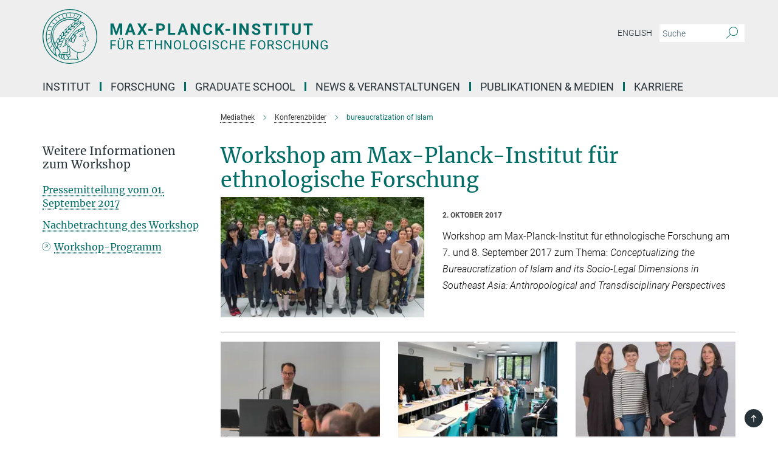

--- FILE ---
content_type: text/html; charset=utf-8
request_url: https://www.eth.mpg.de/cms/de/media/conference_bureaucratization_of_islam_17
body_size: 111620
content:
<!DOCTYPE html>
<html prefix="og: http://ogp.me/ns#" lang="de">
<head>
  <meta http-equiv="X-UA-Compatible" content="IE=edge">
  <meta content="width=device-width, initial-scale=1.0" name="viewport">
  <meta http-equiv="Content-Type" content="text/html; charset=utf-8"/>
  <title>bureaucratization of Islam</title>
  
  <meta name="keywords" content="" /><meta name="description" content="" />
  
  
<meta property="og:title" content="bureaucratization of Islam">
<meta property="og:description" content="">
<meta property="og:type" content="website">
<meta property="og:url" content="https://www.eth.mpg.de/cms/de/media/conference_bureaucratization_of_islam_17">
<meta property="og:image" content="https://www.eth.mpg.de/assets/og-logo-281c44f14f2114ed3fe50e666618ff96341055a2f8ce31aa0fd70471a30ca9ed.jpg">


  
  


  <meta name="msapplication-TileColor" content="#fff" />
<meta name="msapplication-square70x70logo" content="/assets/touch-icon-70x70-16c94b19254f9bb0c9f8e8747559f16c0a37fd015be1b4a30d7d1b03ed51f755.png" />
<meta name="msapplication-square150x150logo" content="/assets/touch-icon-150x150-3b1e0a32c3b2d24a1f1f18502efcb8f9e198bf2fc47e73c627d581ffae537142.png" />
<meta name="msapplication-wide310x150logo" content="/assets/touch-icon-310x150-067a0b4236ec2cdc70297273ab6bf1fc2dcf6cc556a62eab064bbfa4f5256461.png" />
<meta name="msapplication-square310x310logo" content="/assets/touch-icon-310x310-d33ffcdc109f9ad965a6892ec61d444da69646747bd88a4ce7fe3d3204c3bf0b.png" />
<link rel="apple-touch-icon" type="image/png" href="/assets/touch-icon-180x180-a3e396f9294afe6618861344bef35fc0075f9631fe80702eb259befcd682a42c.png" sizes="180x180">
<link rel="icon" type="image/png" href="/assets/touch-icon-32x32-143e3880a2e335e870552727a7f643a88be592ac74a53067012b5c0528002367.png" sizes="32x32">

  <link rel="preload" href="/assets/roboto-v20-latin-ext_latin_greek-ext_greek_cyrillic-ext_cyrillic-700-8d2872cf0efbd26ce09519f2ebe27fb09f148125cf65964890cc98562e8d7aa3.woff2" as="font" type="font/woff2" crossorigin="anonymous">
  
  
  
  <script>var ROOT_PATH = '/';var LANGUAGE = 'de';var PATH_TO_CMS = 'https://eth.iedit.mpg.de';var INSTANCE_NAME = 'eth';</script>
  
      <link rel="stylesheet" media="all" href="/assets/responsive_live_green-b4104db02fad82373eaef717c39506fa87036661729168d4cfe06a4e84cae1cb.css" />
    <link rel="stylesheet" media="all" href="/assets/responsive/headerstylesheets/eth-header-478543a0c3b65f9ca96eaebad25919c9b9d32bafff1b8a83126f26ddbc5d7841.css" />

<script>
  window.addEventListener("load", function() {
    var linkElement = document.createElement("link");
    linkElement.rel="stylesheet";
    linkElement.href="/assets/katex/katex-4c5cd0d7a0c68fd03f44bf90378c50838ac39ebc09d5f02a7a9169be65ab4d65.css";
    linkElement.media="all";
    document.head.appendChild(linkElement);
  });
</script>


  

  

  <script>
  if(!window.DCLGuard) {
    window.DCLGuard=true;
  }
</script>
<script type="module">
//<![CDATA[
document.body.addEventListener('Base',function(){  (function (global) {
    if (global.MpgApp && global.MpgApp.object) {
      global.MpgApp.object.id = +'4594397';
    }
  }(window));
});
/*-=deferred=-*/
//]]>
</script>
  <link rel="canonical" href="https://www.eth.mpg.de/cms/de/media/conference_bureaucratization_of_islam_17" />


  
  <meta name="csrf-param" content="authenticity_token" />
<meta name="csrf-token" content="ohBiESgqnF-PJqHhSRAURI9W5N9inRUNPgJni3cD5XLRAa1Tc51cXoOZyzI5F7suP_8qOO_TA7v71eFRH5l9Tw" />
  <meta name="generator" content="JustRelate CX Cloud (www.justrelate.com)" />
  
  
      <link rel="alternate" hreflang="en" href="https://www.eth.mpg.de/cms/en/media/conference_bureaucratization_of_islam_17" />
    <link rel="alternate" hreflang="de" href="https://www.eth.mpg.de/cms/de/media/conference_bureaucratization_of_islam_17" />


  
    <script type="module" >
      window.allHash = { 'manifest':'/assets/manifest-04024382391bb910584145d8113cf35ef376b55d125bb4516cebeb14ce788597','responsive/modules/display_pubman_reference_counter':'/assets/responsive/modules/display_pubman_reference_counter-8150b81b51110bc3ec7a4dc03078feda26b48c0226aee02029ee6cf7d5a3b87e','responsive/modules/video_module':'/assets/responsive/modules/video_module-231e7a8449475283e1c1a0c7348d56fd29107c9b0d141c824f3bd51bb4f71c10','responsive/live/annual_report_overview':'/assets/responsive/live/annual_report_overview-f7e7c3f45d3666234c0259e10c56456d695ae3c2df7a7d60809b7c64ce52b732','responsive/live/annual_review_overview':'/assets/responsive/live/annual_review_overview-49341d85de5d249f2de9b520154d516e9b4390cbf17a523d5731934d3b9089ec','responsive/live/deferred-picture-loader':'/assets/responsive/live/deferred-picture-loader-088fb2b6bedef1b9972192d465bc79afd9cbe81cefd785b8f8698056aa04cf93','responsive/live/employee':'/assets/responsive/live/employee-ac8cd3e48754c26d9eaf9f9965ab06aca171804411f359cbccd54a69e89bc31c','responsive/live/employee_landing_page':'/assets/responsive/live/employee_landing_page-ac8cd3e48754c26d9eaf9f9965ab06aca171804411f359cbccd54a69e89bc31c','responsive/live/employee_search':'/assets/responsive/live/employee_search-47a41df3fc7a7dea603765ad3806515b07efaddd7cf02a8d9038bdce6fa548a1','responsive/live/event_overview':'/assets/responsive/live/event_overview-817c26c3dfe343bed2eddac7dd37b6638da92babec077a826fde45294ed63f3c','responsive/live/gallery_overview':'/assets/responsive/live/gallery_overview-459edb4dec983cc03e8658fafc1f9df7e9d1c78786c31d9864e109a04fde3be7','responsive/live/institute_page':'/assets/responsive/live/institute_page-03ec6d8aaec2eff8a6c1522f54abf44608299523f838fc7d14db1e68d8ec0c7a','responsive/live/institutes_map':'/assets/responsive/live/institutes_map-588c0307e4a797238ba50134c823708bd3d8d640157dc87cf24b592ecdbd874e','responsive/live/job_board':'/assets/responsive/live/job_board-0db2f3e92fdcd350960e469870b9bef95adc9b08e90418d17a0977ae0a9ec8fd','responsive/live/newsroom':'/assets/responsive/live/newsroom-c8be313dabf63d1ee1e51af14f32628f2c0b54a5ef41ce999b8bd024dc64cad2','responsive/live/organigramm':'/assets/responsive/live/organigramm-18444677e2dce6a3c2138ce8d4a01aca7e84b3ea9ffc175b801208634555d8ff','responsive/live/research_page':'/assets/responsive/live/research_page-c8be313dabf63d1ee1e51af14f32628f2c0b54a5ef41ce999b8bd024dc64cad2','responsive/live/science_gallery_overview':'/assets/responsive/live/science_gallery_overview-5c87ac26683fe2f4315159efefa651462b87429147b8f9504423742e6b7f7785','responsive/live/tabcard':'/assets/responsive/live/tabcard-be5f79406a0a3cc678ea330446a0c4edde31069050268b66ce75cfda3592da0d','live/advent_calendar':'/assets/live/advent_calendar-4ef7ec5654db2e7d38c778dc295aec19318d2c1afcbbf6ac4bfc2dde87c57f12','live/employee':'/assets/live/employee-fb8f504a3309f25dbdd8d3cf3d3f55c597964116d5af01a0ba720e7faa186337','live/employee_landing_page':'/assets/live/employee_landing_page-fb8f504a3309f25dbdd8d3cf3d3f55c597964116d5af01a0ba720e7faa186337','live/gallery_overview':'/assets/live/gallery_overview-18a0e0553dd83304038b0c94477d177e23b8b98bff7cb6dd36c7c99bf8082d12','live/podcast_page':'/assets/live/podcast_page-fe7023d277ed2b0b7a3228167181231631915515dcf603a33f35de7f4fd9566f','live/video_page':'/assets/live/video_page-62efab78e58bdfd4531ccfc9fe3601ea90abeb617a6de220c1d09250ba003d37','responsive/mpg_common/live/dropdown_list':'/assets/responsive/mpg_common/live/dropdown_list-71372d52518b3cb50132756313972768fdec1d4fa3ffa38e6655696fe2de5c0b','responsive/mpg_common/live/event_calendar':'/assets/responsive/mpg_common/live/event_calendar-719dd7e7333c7d65af04ddf8e2d244a2646b5f16d0d7f24f75b0bb8c334da6a5','responsive/mpg_common/live/event_registration':'/assets/responsive/mpg_common/live/event_registration-e6771dca098e37c2858ff2b690497f83a2808b6c642e3f4540e8587e1896c84e','responsive/mpg_common/live/expandable':'/assets/responsive/mpg_common/live/expandable-e2143bde3d53151b5ff7279eaab589f3fefb4fd31278ca9064fd6b83b38d5912','responsive/mpg_common/live/gallery_youtube_video':'/assets/responsive/mpg_common/live/gallery_youtube_video-b859711b59a5655b5fa2deb87bd0d137460341c3494a5df957f750c716970382','responsive/mpg_common/live/interactive_table':'/assets/responsive/mpg_common/live/interactive_table-bff65d6297e45592f8608cd64814fc8d23f62cb328a98b482419e4c25a31fdde','responsive/mpg_common/live/intersection-observer':'/assets/responsive/mpg_common/live/intersection-observer-9e55d6cf2aac1d0866ac8588334111b664e643e4e91b10c5cbb42315eb25d974','responsive/mpg_common/live/main_menu':'/assets/responsive/mpg_common/live/main_menu-43966868573e0e775be41cf218e0f15a6399cf3695eb4297bae55004451acada','responsive/mpg_common/live/news_publication_overview':'/assets/responsive/mpg_common/live/news_publication_overview-d1aae55c18bfd7cf46bad48f7392e51fc1b3a3b887bc6312a39e36eaa58936fa','responsive/mpg_common/live/reverse':'/assets/responsive/mpg_common/live/reverse-9d6a32ce7c0f41fbc5249f8919f9c7b76cacd71f216c9e6223c27560acf41c8b','responsive/mpg_common/live/shuffle':'/assets/responsive/mpg_common/live/shuffle-14b053c3d32d46209f0572a91d3240487cd520326247fc2f1c36ea4d3a6035eb','responsive/mpg_common/live/slick_lazyloader':'/assets/responsive/mpg_common/live/slick_lazyloader-ea2704816b84026f362aa3824fcd44450d54dffccb7fca3c853d2f830a5ce412','responsive/mpg_common/live/video':'/assets/responsive/mpg_common/live/video-55b7101b2ac2622a81eba0bdefd94b5c5ddf1476b01f4442c3b1ae855b274dcf','responsive/mpg_common/live/youtube_extension':'/assets/responsive/mpg_common/live/youtube_extension-2b42986b3cae60b7e4153221d501bc0953010efeadda844a2acdc05da907e90f','preview/_pdf_sorting':'/assets/preview/_pdf_sorting-8fa7fd1ef29207b6c9a940e5eca927c26157f93f2a9e78e21de2578e6e06edf0','preview/advent_calendar':'/assets/preview/advent_calendar-4ef7ec5654db2e7d38c778dc295aec19318d2c1afcbbf6ac4bfc2dde87c57f12','preview/annual_review_search':'/assets/preview/annual_review_search-8fa7fd1ef29207b6c9a940e5eca927c26157f93f2a9e78e21de2578e6e06edf0','preview/edit_overlays':'/assets/preview/edit_overlays-cef31afd41d708f542672cc748b72a6b62ed10df9ee0030c11a0892ae937db70','preview/employee':'/assets/preview/employee-fb8f504a3309f25dbdd8d3cf3d3f55c597964116d5af01a0ba720e7faa186337','preview/employee_landing_page':'/assets/preview/employee_landing_page-fb8f504a3309f25dbdd8d3cf3d3f55c597964116d5af01a0ba720e7faa186337','preview/gallery_overview':'/assets/preview/gallery_overview-ca27fbd8e436a0f15e28d60a0a4a5861f7f9817b9cb44cb36ae654ebe03eec2a','preview/lodash':'/assets/preview/lodash-01fbab736a95109fbe4e1857ce7958edc28a78059301871a97ed0459a73f92d2','preview/overlay':'/assets/preview/overlay-4b3006f01cc2a80c44064f57acfdb24229925bbf211ca5a5e202b0be8cd2e66e','preview/overlay_ajax_methods':'/assets/preview/overlay_ajax_methods-0cceedf969995341b0aeb5629069bf5117896d2b053822e99f527e733430de65','preview/pdf_overview':'/assets/preview/pdf_overview-8fa7fd1ef29207b6c9a940e5eca927c26157f93f2a9e78e21de2578e6e06edf0','preview/podcast_page':'/assets/preview/podcast_page-8b696f28fe17c5875ac647a54463d6cf4beda5fa758ba590dd50d4f7d11e02a0','preview/preview':'/assets/preview/preview-7d20d27ffa274bf0336cbf591613fbbffd4fa684d745614240e81e11118b65c2','preview/science_gallery_overview':'/assets/preview/science_gallery_overview-00600feadb223d3b4cb5432a27cc6bee695f2b95225cb9ecf2e9407660ebcc35','preview/video_page':'/assets/preview/video_page-5359db6cf01dcd5736c28abe7e77dabdb4c7caa77184713f32f731d158ced5a8','preview_manifest':'/assets/preview_manifest-04024382391bb910584145d8113cf35ef376b55d125bb4516cebeb14ce788597','editmarker':'/assets/editmarker-b8d0504e39fbfef0acc731ba771c770852ec660f0e5b8990b6d367aefa0d9b9c','live':'/assets/live-4aa8e228b0242df1d2d064070d3be572a1ad3e67fe8c70b092213a5236b38737','print':'/assets/print-08c7a83da7f03ca9674c285c1cc50a85f44241f0bcef84178df198c8e9805c3c','mpg_base':'/assets/mpg_base-161fbafcd07f5fc9b56051e8acd88e712c103faef08a887e51fdcf16814b7446','mpg_fouc':'/assets/mpg_fouc-e8a835d89f91cf9c99be7a651f3ca1d04175934511621130554eef6aa910482c','mpg_amd':'/assets/mpg_amd-7c9ab00ac1b3a8c78cac15f76b6d33ed50bb1347cea217b0848031018ef80c94','mpg_amd_bundle':'/assets/mpg_amd_bundle-932e0d098e1959a6b4654b199e4c02974ab670115222c010a0bcc14756fce071','responsive/friendlycaptcha/widget.module.min':'/assets/responsive/friendlycaptcha/widget.module.min-19cabfb2100ce6916acaa628a50895f333f8ffb6a12387af23054565ee2122f2','responsive/honeybadger.min':'/assets/responsive/honeybadger.min-213763a8258237e8c4d12f0dbd98d8a966023b02f7433c1a05c1bace6ef120ec','responsive_live':'/assets/responsive_live-d4b4a938cbf67a69dc6ba9767c95bb10486874f069e457abc2ad6f53c7126fac','katex/katex':'/assets/katex/katex-ca9d4097b1925d5d729e5c4c7ffcdb44112ba08c53e7183feb26afa6927cc4fd','responsive/tsmodules/cashew':'/assets/responsive/tsmodules/cashew-f2b3a6f988f933937212c2239a5008703225511ab19b4a6d6cbead2e9904ae21','responsive/tsmodules/datahandler':'/assets/responsive/tsmodules/datahandler-18b09253aa824ba684b48d41aea5edb6321851210404bdc3c47922c961181980','responsive/tsmodules/edit-menu':'/assets/responsive/tsmodules/edit-menu-ed8038730fbc4b64d700f28f3ccdcc8c33cc558e1182af3f37b6b4374a3ad3b6','responsive/tsmodules/edit':'/assets/responsive/tsmodules/edit-80ca9b5137f2eeb575e45f3ff1fd611effb73bd27d9f920d5f758c27a4212067','responsive/tsmodules/image-information':'/assets/responsive/tsmodules/image-information-2766379bd0ae7c612169084e5437d5662006eec54acbecba9f83ac8773ac20fa','responsive/tsmodules/languages':'/assets/responsive/tsmodules/languages-33d886fa0f8a758ac8817dfaf505c136d22e86a95988298f3b14cf46c870a586','responsive/tsmodules/menu':'/assets/responsive/tsmodules/menu-dc7cee42b20a68a887e06bb1979d6ecc601ff8dd361b80cc6a8190e33ab7f005','responsive/tsmodules/notify':'/assets/responsive/tsmodules/notify-44b67b61195156d3827af8dfd00797cd327f013dc404720659f2d3da19cf6f77','responsive/tsmodules/virtual-form':'/assets/responsive/tsmodules/virtual-form-31974440dbd9f79534149b9376a63b1f2e0b542abb5ba898e4fbaeef377d66ca' }
    </script>
    <script type="module">
//<![CDATA[
document.body.addEventListener('AMD',function(){    requirejs.config({
      waitSeconds:0,
      paths: allHash
    })
});
/*-=deferred=-*/
//]]>
</script></head>

 <body class="eth gallery_overview  language-de" id="top">
  
  
  

<header class="navbar hero navigation-on-bottom">

  <div class="container remove-padding header-main-container">


    <div class="navbar-header">
        <a class="navbar-brand mpg-icon mpg-icon-logo language-de language-degreen" aria-label="Logo Max Planck Institut für ethnologische Forschung, zur Startseite" href="/"></a>
    </div>

    <div class="lang-search">
      <div class="collapse navbar-collapse bs-navbar-collapse">
        <ul class="hidden-xs hidden-sm nav navbar-nav navbar-right navbar-meta">
          <li class="language-switcher-links">
            
    <a href="/cms/en/media/conference_bureaucratization_of_islam_17">English</a>


          </li>
          <li>
            <form class="navbar-form navbar-left search-field hidden-xs" role="search" action="/2452/suchergebnis" accept-charset="UTF-8" method="get">
  <div class="form-group noindex">
    <input class="form-control searchfield"
      name="searchfield"
      placeholder="Suche"
      value=""
      type="search"
      aria-label="Bitte geben Sie einen Suchbegriff ein."
    />
    <button class="btn btn-default searchbutton" aria-label="Suche">
      <i class="mpg-icon mpg-icon-search" role="img" aria-hidden="true"></i>
    </button>
  </div>
</form>
          </li>
          <li>
            
          </li>

        </ul>
      </div>
    </div>


    <div class="navbar-title-wrapper">

      <nav class="navbar navbar-default" aria-label="Hauptnavigation">
        <div class="navbar-header">
          <div class="visible-xs visible-sm">
            <button class="nav-btn navbar-toggle" type="button" data-toggle="collapse" data-target="#main-navigation-container" aria-haspopup="true" aria-expanded="false" aria-label="Hauptnavigations-Schalter">
              <svg width="40" height="40" viewBox="-25 -25 50 50">
                <circle cx="0" cy="0" r="25" fill="none"/>
                <rect class="burgerline-1" x="-15" y="-12" width="30" height="4" fill="black"/>
                <rect class="burgerline-2" x="-15" y="-2" width="30" height="4" fill="black"/>
                <rect class="burgerline-3" x="-15" y="8" width="30" height="4" fill="black"/>
              </svg>
            </button>
          </div>
        </div>

        <div class="collapse navbar-collapse js-navbar-collapse noindex" id="main-navigation-container">

          <div class="mobile-search-pwa-container">
            <div class="mobile-search-container">
              <form class="navbar-form navbar-left search-field visible-sm visible-xs mobile clearfix" role="search" action="/2452/suchergebnis" accept-charset="UTF-8" method="get">
  <div class="form-group noindex">
    <input class="form-control searchfield"
      name="searchfield"
      placeholder="Suche"
      value=""
      type="search"
      aria-label="Bitte geben Sie einen Suchbegriff ein."
    />
    <button class="btn btn-default searchbutton" aria-label="Suche">
      <i class="mpg-icon mpg-icon-search" role="img" aria-hidden="true"></i>
    </button>
  </div>
</form>
            </div>
              
          </div>

          
            <ul class="nav navbar-nav col-xs-12" id="main_nav" data-timestamp="2025-10-15T15:59:40.134Z">
<li class="dropdown mega-dropdown clearfix" tabindex="0" data-positioning="3">
<a class="main-navi-item dropdown-toggle undefined" id="Root-de.0"> Institut<span class="arrow-dock"></span></a><a class="dropdown-toggle visible-xs visible-sm" data-no-bs-toggle="dropdown" role="button" aria-expanded="false" aria-controls="flyout-Root-de.0"><span class="mpg-icon mpg-icon-down2"></span></a><ul id="flyout-Root-de.0" class="col-xs-12 dropdown-menu  mega-dropdown-menu row">
<li class="col-xs-12 col-sm-4 menu-column"><ul class="main">
<li class="dropdown-title">
<a href="/2899313/institute" id="Root-de.0.0.0">Institut</a><ul>
<li><a href="/2899384/structure" id="Root-de.0.0.0.0">Struktur</a></li>
<li><a href="/2900308/advisory" id="Root-de.0.0.0.1">Fachbeirat</a></li>
<li><a href="/4267070/board-of-trustees" id="Root-de.0.0.0.2">Kuratorium</a></li>
<li><a href="/2900336/cooperation" id="Root-de.0.0.0.3">Kooperationen</a></li>
<li><a href="/6532015/procedures_and_regulations" id="Root-de.0.0.0.4">Regeln und Verfahren</a></li>
<li><a href="/2900347/location" id="Root-de.0.0.0.5">Anfahrt</a></li>
<li><a href="/2900358/guesthouse" id="Root-de.0.0.0.6">Gästehaus</a></li>
<li><a href="/2289/contact" id="Root-de.0.0.0.7">Kontakt</a></li>
</ul>
</li>
<li class="dropdown-title"><a href="/5509073/about_mps" id="Root-de.0.0.1">Über die Max-Planck-Gesellschaft</a></li>
</ul></li>
<li class="col-xs-12 col-sm-4 menu-column"><ul class="main"><li class="dropdown-title">
<a href="/2898789/people" id="Root-de.0.1.0">MitarbeiterInnen</a><ul>
<li><a href="/2915630/department_foblets" id="Root-de.0.1.0.0">Abteilung ‚Recht &amp; Ethnologie’</a></li>
<li><a href="/5501334/department_rao" id="Root-de.0.1.0.1">Abteilung ‚Ethnologie, Politik und Governance’</a></li>
<li><a href="/5905501/department_xiang" id="Root-de.0.1.0.2">Abteilung ‚Anthropologie des wirtschaftlichen Experimentierens’</a></li>
<li><a href="/5307889/mpfg_hanschel" id="Root-de.0.1.0.3">Max-Planck-Fellow-Gruppe - Umweltrechte im kulturellen Kontext</a></li>
<li><a href="/5251881/rg_lems" id="Root-de.0.1.0.4">Max-Planck-Forschungsgruppe - Alpine Geschichten</a></li>
<li><a href="/5587126/rg_mikus" id="Root-de.0.1.0.5">Emmy Noether-Gruppe - Verschuldung in der Peripherie</a></li>
<li><a href="/6060666/rg_ley" id="Root-de.0.1.0.6">Emmy Noether-Gruppe - Sand – Die Zukunft von Küstenstädten im Indischen Ozean</a></li>
<li><a href="/2922103/service" id="Root-de.0.1.0.7">Service</a></li>
</ul>
</li></ul></li>
<li class="col-xs-12 col-sm-4 menu-column"><ul class="main">
<li class="dropdown-title">
<a href="/2919651/library" id="Root-de.0.2.0">Bibliothek</a><ul><li><a href="/4806656/ezproxy" id="Root-de.0.2.0.0">EZproxy</a></li></ul>
</li>
<li class="dropdown-title"><a href="/6584548/international_office" id="Root-de.0.2.1">International Office</a></li>
</ul></li>
</ul>
</li>
<li class="dropdown mega-dropdown clearfix" tabindex="0" data-positioning="3">
<a class="main-navi-item dropdown-toggle undefined" id="Root-de.1"> Forschung<span class="arrow-dock"></span></a><a class="dropdown-toggle visible-xs visible-sm" data-no-bs-toggle="dropdown" role="button" aria-expanded="false" aria-controls="flyout-Root-de.1"><span class="mpg-icon mpg-icon-down2"></span></a><ul id="flyout-Root-de.1" class="col-xs-12 dropdown-menu  mega-dropdown-menu row">
<li class="col-xs-12 col-sm-4 menu-column"><ul class="main">
<li class="dropdown-title"><a href="/2919640/research" id="Root-de.1.0.0">Forschung</a></li>
<li class="dropdown-title">
<a href="/2927255/department_foblets" id="Root-de.1.0.1">Abteilung ‚Recht &amp; Ethnologie'</a><ul>
<li><a href="/2939810/people" id="Root-de.1.0.1.0">Personen</a></li>
<li><a href="/3746574/projects" id="Root-de.1.0.1.1">Projekte</a></li>
<li><a href="/3222276/publications" id="Root-de.1.0.1.2">Publikationen</a></li>
</ul>
</li>
<li class="dropdown-title"><a href="/5427368/department_rao" id="Root-de.1.0.2">Abteilung ‚Ethnologie, Politik und Governance'</a></li>
<li class="dropdown-title"><a href="/6577877/department_xiang" id="Root-de.1.0.3">Abteilung ‚Anthropologie des wirtschaftlichen Experimentierens’</a></li>
</ul></li>
<li class="col-xs-12 col-sm-4 menu-column"><ul class="main">
<li class="dropdown-title">
<a href="/2927288/max_planck_fellow_groups" id="Root-de.1.1.0">Max-Planck-Fellow-Gruppen</a><ul>
<li><a href="/5307821/mpfg03" id="Root-de.1.1.0.0">Umweltrechte im kulturellen Kontext</a></li>
<li><a href="/6043272/mpfg04" id="Root-de.1.1.0.1">Memory and Transitional Justice</a></li>
<li><a href="/6174673/mpfg05" id="Root-de.1.1.0.2">JUST MIGRATION: Arbeitsmigrationsregime im transnationalen Kontext</a></li>
</ul>
</li>
<li class="dropdown-title">
<a href="/4965625/max_planck_research_groups" id="Root-de.1.1.1">Max-Planck-Forschungsgruppen</a><ul>
<li><a href="/6125713/rg_menard" id="Root-de.1.1.1.0">Gender, Migration und soziale Mobilität</a></li>
<li><a href="/de/tipl" id="Root-de.1.1.1.1">Transformations in Private Law: Culture, Climate, and Technology</a></li>
<li><a href="/alpen" id="Root-de.1.1.1.2">Alpine Geschichten</a></li>
</ul>
</li>
<li class="dropdown-title">
<a href="/4968510/emmy_noether_rwd" id="Root-de.1.1.2">Emmy-Noether-Gruppen</a><ul>
<li><a href="/5330080/emmy_noether_mikus" id="Root-de.1.1.2.0">Verschuldung in der Peripherie</a></li>
<li><a href="/6008571/emmy_noether_ley" id="Root-de.1.1.2.1">Sand – Die Zukunft von Küstenstädten im Indischen Ozean</a></li>
<li><a href="/de/situated-care" id="Root-de.1.1.2.2">Situierte Fürsorge: Subjektivität, Wissen und Arbeit</a></li>
</ul>
</li>
<li class="dropdown-title">
<a href="/6033952/eu-projects" id="Root-de.1.1.3">EU-Projekte</a><ul><li><a class="external" href="https://www.vulner.eu" target="_blank" id="Root-de.1.1.3.0">VULNER</a></li></ul>
</li>
<li class="dropdown-title">
<a href="/5769266/emeriti" id="Root-de.1.1.4">Emeriti</a><ul>
<li><a href="/hann" id="Root-de.1.1.4.0">Chris Hann</a></li>
<li><a href="/de/schlee" id="Root-de.1.1.4.1">Günther Schlee</a></li>
</ul>
</li>
</ul></li>
<li class="col-xs-12 col-sm-4 menu-column"><ul class="main">
<li class="dropdown-title"><a href="/2940024/imprs" id="Root-de.1.2.0">Research School (IMPRS)</a></li>
<li class="dropdown-title"><a href="/2927322/externally_funded" id="Root-de.1.2.1">Drittmittelforschung</a></li>
<li class="dropdown-title"><a href="/5770287/former_departments" id="Root-de.1.2.2">Abgeschlossene Abteilungen</a></li>
<li class="dropdown-title"><a href="/3542330/completed_projects" id="Root-de.1.2.3">Abgeschlossene Projekte / Gruppen</a></li>
</ul></li>
</ul>
</li>
<li class="dropdown mega-dropdown clearfix" tabindex="0" data-positioning="1">
<a class="main-navi-item dropdown-toggle undefined" id="Root-de.2">Graduate School<span class="arrow-dock"></span></a><a class="dropdown-toggle visible-xs visible-sm" data-no-bs-toggle="dropdown" role="button" aria-expanded="false" aria-controls="flyout-Root-de.2"><span class="mpg-icon mpg-icon-down2"></span></a><ul id="flyout-Root-de.2" class="col-xs-12 dropdown-menu  mega-dropdown-menu row"><li class="col-xs-12 col-sm-4 menu-column"><ul class="main">
<li class="dropdown-title"><a class="external" href="https://www.imprs-gm.mpg.de/" target="_blank" id="Root-de.2.0.0">IMPRS ‘Global Multiplicity: A Social Anthropology for the Now’</a></li>
<li class="dropdown-title"><a class="external" href="http://www.mpg.de/de/imprs" target="_blank" id="Root-de.2.0.1">IMPRS in der Max-Planck-Gesellschaft</a></li>
</ul></li></ul>
</li>
<li class="dropdown mega-dropdown clearfix" tabindex="0" data-positioning="2">
<a class="main-navi-item dropdown-toggle undefined" id="Root-de.3"> News &amp; Veranstaltungen<span class="arrow-dock"></span></a><a class="dropdown-toggle visible-xs visible-sm" data-no-bs-toggle="dropdown" role="button" aria-expanded="false" aria-controls="flyout-Root-de.3"><span class="mpg-icon mpg-icon-down2"></span></a><ul id="flyout-Root-de.3" class="col-xs-12 dropdown-menu  mega-dropdown-menu row">
<li class="col-xs-12 col-sm-4 menu-column"><ul class="main"><li class="dropdown-title">
<a href="/4908758/events_rwd" id="Root-de.3.0.0">Veranstaltungen</a><ul>
<li><a href="/4908818/events_rwd_foblets" id="Root-de.3.0.0.0">Abteilung ‚Recht &amp; Ethnologie’</a></li>
<li><a href="/5936589/events_rwd_rao" id="Root-de.3.0.0.1">Abteilung ‚Ethnologie, Politik und Governance’</a></li>
<li><a href="/5935399/events_rwd_xiang" id="Root-de.3.0.0.2">Abteilung ‚Anthropologie des wirtschaftlichen Experimentierens’</a></li>
<li><a href="/5308714/events_rwd_hanschel" id="Root-de.3.0.0.3">Max-Planck-Fellow-Gruppe - Umweltrechte im kulturellen Kontext</a></li>
</ul>
</li></ul></li>
<li class="col-xs-12 col-sm-4 menu-column"><ul class="main"><li class="dropdown-title"><a href="/3183664/news_archive" id="Root-de.3.1.0">News Archiv</a></li></ul></li>
</ul>
</li>
<li class="dropdown mega-dropdown clearfix" tabindex="0" data-positioning="3">
<a class="main-navi-item dropdown-toggle undefined" id="Root-de.4"> Publikationen &amp; Medien<span class="arrow-dock"></span></a><a class="dropdown-toggle visible-xs visible-sm" data-no-bs-toggle="dropdown" role="button" aria-expanded="false" aria-controls="flyout-Root-de.4"><span class="mpg-icon mpg-icon-down2"></span></a><ul id="flyout-Root-de.4" class="col-xs-12 dropdown-menu  mega-dropdown-menu row">
<li class="col-xs-12 col-sm-4 menu-column"><ul class="main"><li class="dropdown-title">
<a href="/2919666/publications" id="Root-de.4.0.0">Publikationen</a><ul>
<li><a href="/3210059/books" id="Root-de.4.0.0.0">Bücher</a></li>
<li><a href="/3212852/working_papers" id="Root-de.4.0.0.1">Working Papers</a></li>
<li><a href="/2923287/institute_reports" id="Root-de.4.0.0.2">Institutsberichte</a></li>
<li><a href="/2923298/online_publications" id="Root-de.4.0.0.3">Online-Publikationen</a></li>
<li><a href="/2923387/annual_report" id="Root-de.4.0.0.4">MPG-Jahrbuchbeiträge</a></li>
</ul>
</li></ul></li>
<li class="col-xs-12 col-sm-4 menu-column"><ul class="main"><li class="dropdown-title">
<a href="/mediathek" id="Root-de.4.1.0">Mediathek</a><ul>
<li><a href="/de/book-chat" id="Root-de.4.1.0.0">Book Chat</a></li>
<li><a href="/de/spot-on" id="Root-de.4.1.0.1">Spot On - 3 Minutes of Anthropology</a></li>
<li><a href="/de/read-on" id="Root-de.4.1.0.2">Read On - Books in Anthropology</a></li>
<li><a href="/de/forschungsgruppen-projekte" id="Root-de.4.1.0.3">Forschungsgruppen &amp; -projekte</a></li>
<li><a href="/de/podcasts" id="Root-de.4.1.0.4">Podcasts</a></li>
<li><a href="/de/bilder" id="Root-de.4.1.0.5">Bilder vom Institut</a></li>
</ul>
</li></ul></li>
<li class="col-xs-12 col-sm-4 menu-column"><ul class="main"><li class="dropdown-title">
<a href="/5225411/blogs" id="Root-de.4.2.0">Blogs</a><ul>
<li><a href="/3557160/blog" id="Root-de.4.2.0.0">REALEURASIA Blog</a></li>
<li><a class="external" href="https://upperguineacoast.wordpress.com/" target="_blank" id="Root-de.4.2.0.1">Upper Guinea Coast Blog</a></li>
</ul>
</li></ul></li>
</ul>
</li>
<li class="dropdown mega-dropdown clearfix" tabindex="0" data-positioning="2">
<a class="main-navi-item dropdown-toggle undefined" id="Root-de.5"> Karriere<span class="arrow-dock"></span></a><a class="dropdown-toggle visible-xs visible-sm" data-no-bs-toggle="dropdown" role="button" aria-expanded="false" aria-controls="flyout-Root-de.5"><span class="mpg-icon mpg-icon-down2"></span></a><ul id="flyout-Root-de.5" class="col-xs-12 dropdown-menu  mega-dropdown-menu row">
<li class="col-xs-12 col-sm-4 menu-column"><ul class="main">
<li class="dropdown-title"><a href="/2919699/career" id="Root-de.5.0.0">Stellenangebote</a></li>
<li class="dropdown-title"><a href="/2923407/alumni" id="Root-de.5.0.1">Alumnibetreuung</a></li>
<li class="dropdown-title">
<a href="/4582200/equal-opportunity" id="Root-de.5.0.2">Chancengleichheit</a><ul><li><a href="/4582260/compatibility" id="Root-de.5.0.2.0">Vereinbarkeit von Forschung und Familie</a></li></ul>
</li>
</ul></li>
<li class="col-xs-12 col-sm-4 menu-column">
</ul>
</li>
</ul>

          <div class="text-center language-switcher visible-xs visible-sm">
            
    <a href="/cms/en/media/conference_bureaucratization_of_islam_17">English</a>


          </div>
        </div>
      </nav>
    </div>
  </div>
</header>

<header class="container-full-width visible-print-block">
  <div class="container">
    <div class="row">
      <div class="col-xs-12">
        <div class="content">
              <span class="mpg-icon mpg-icon-logo custom-print-header language-de">
                Max Planck Institut für ethnologische Forschung
              </span>
        </div>
      </div>
    </div>
  </div>
</header>

<script type="module">
//<![CDATA[
document.body.addEventListener('Base',function(){  var mainMenu;
  if(typeof MpgCommon != "undefined") {
    mainMenu = new MpgCommon.MainMenu();
  }
});
/*-=deferred=-*/
//]]>
</script>
  
  <div id="page_content">
    
  <div class="container content-wrapper">
    <div class="row">
      <main class="col-md-9 col-md-push-3">
        <div class="noindex">
  <nav class="hidden-print" aria-label="Breadcrumb">
    <ol class="breadcrumb clearfix" vocab="http://schema.org/" typeof="BreadcrumbList">

          <li class="breadcrumb-item" property="itemListElement" typeof="ListItem">
            <a property="item"
               typeof="WebPage"
               href="/mediathek"
               class=""
               title="">
              <span property="name">Mediathek</span>
            </a>
            <meta property="position" content="2">
          </li>
          <li class="breadcrumb-item" property="itemListElement" typeof="ListItem">
            <a property="item"
               typeof="WebPage"
               href="/4807494/conference_pictures"
               class=""
               title="">
              <span property="name">Konferenzbilder</span>
            </a>
            <meta property="position" content="3">
          </li>
      <li class="breadcrumb-item active" property="itemListElement" typeof="ListItem" aria-current="page">
        <span property="name">bureaucratization of Islam</span>
        <meta property="position" content="4">
      </li>
    </ol>
  </nav>
</div>


        
<h1 class="page-titledesc">Workshop am Max-Planck-Institut für ethnologische Forschung</h1>


<div class="meta-information">
  
</div>

<hr class="conditional-hr greyline">
<ul id="light-gallery" class="list-unstyled row">


      <li class="col-xs-12 top-gallery-item" data-id="4597820">

        <div class="row">
          <div class=" gallery-item col-md-5 col-sm-6">
            
            <a class="lightbox-item" data-sub-html="#caption_4597820" title="">
                <div class="image-frame-relative galleryimage">
                  <picture class="" data-iesrc="/4597831/original-1506956952.jpg?t=eyJ3aWR0aCI6MzQ1LCJoZWlnaHQiOjIwNCwiZml0IjoiY3JvcCIsImZpbGVfZXh0ZW5zaW9uIjoianBnIiwib2JqX2lkIjo0NTk3ODMxfQ%3D%3D--6055cf21c33d77687911dbbf639534dbae8692b5" data-class="img-responsive"><source media="(max-width: 767px)" srcset="/4597831/original-1506956952.webp?t=eyJ3aWR0aCI6NDE0LCJoZWlnaHQiOjI0NCwiZml0IjoiY3JvcCIsImZpbGVfZXh0ZW5zaW9uIjoid2VicCIsIm9ial9pZCI6NDU5NzgzMX0%3D--24d0facfb6bc51d83dff9679985ee084876fec57 414w, /4597831/original-1506956952.webp?t=eyJ3aWR0aCI6Mzc1LCJoZWlnaHQiOjIyMSwiZml0IjoiY3JvcCIsImZpbGVfZXh0ZW5zaW9uIjoid2VicCIsIm9ial9pZCI6NDU5NzgzMX0%3D--aa94c575224a81ea5cc2d0c8bba50005fe07fdaf 375w, /4597831/original-1506956952.webp?t=eyJ3aWR0aCI6MzIwLCJoZWlnaHQiOjE4OSwiZml0IjoiY3JvcCIsImZpbGVfZXh0ZW5zaW9uIjoid2VicCIsIm9ial9pZCI6NDU5NzgzMX0%3D--e43b8417d2dad260b871f34e2b310b002ef6cb93 320w, /4597831/original-1506956952.webp?t=eyJ3aWR0aCI6NDExLCJoZWlnaHQiOjI0MywiZml0IjoiY3JvcCIsImZpbGVfZXh0ZW5zaW9uIjoid2VicCIsIm9ial9pZCI6NDU5NzgzMX0%3D--7c921df997e560423daac00b554357fc642b0940 411w, /4597831/original-1506956952.webp?t=eyJ3aWR0aCI6NDgwLCJoZWlnaHQiOjI4NCwiZml0IjoiY3JvcCIsImZpbGVfZXh0ZW5zaW9uIjoid2VicCIsIm9ial9pZCI6NDU5NzgzMX0%3D--5ca56f2fcea4f79ca3f78e6c577e2639ed895982 480w, /4597831/original-1506956952.webp?t=eyJ3aWR0aCI6MzYwLCJoZWlnaHQiOjIxMywiZml0IjoiY3JvcCIsImZpbGVfZXh0ZW5zaW9uIjoid2VicCIsIm9ial9pZCI6NDU5NzgzMX0%3D--d1b49312a91c7d640b9d40483f3d92b8d13eb13d 360w, /4597831/original-1506956952.webp?t=eyJ3aWR0aCI6ODI4LCJoZWlnaHQiOjQ4OSwiZml0IjoiY3JvcCIsImZpbGVfZXh0ZW5zaW9uIjoid2VicCIsIm9ial9pZCI6NDU5NzgzMX0%3D--fe570050be04eda5c9cb681457e08f28acd556aa 828w, /4597831/original-1506956952.webp?t=eyJ3aWR0aCI6NzUwLCJoZWlnaHQiOjQ0MywiZml0IjoiY3JvcCIsImZpbGVfZXh0ZW5zaW9uIjoid2VicCIsIm9ial9pZCI6NDU5NzgzMX0%3D--f05fad58b42ffc7d11f7b3be026e721b31273979 750w, /4597831/original-1506956952.webp?t=eyJ3aWR0aCI6NjQwLCJoZWlnaHQiOjM3OCwiZml0IjoiY3JvcCIsImZpbGVfZXh0ZW5zaW9uIjoid2VicCIsIm9ial9pZCI6NDU5NzgzMX0%3D--a8729262956565167ebb6d3a596eae5c36ccb7a6 640w, /4597831/original-1506956952.webp?t=eyJ3aWR0aCI6ODIyLCJoZWlnaHQiOjQ4NiwiZml0IjoiY3JvcCIsImZpbGVfZXh0ZW5zaW9uIjoid2VicCIsIm9ial9pZCI6NDU5NzgzMX0%3D--4eb19e84f3024f1e6c14c79562fc4800f19e08e6 822w, /4597831/original-1506956952.webp?t=eyJ3aWR0aCI6OTYwLCJoZWlnaHQiOjU2OCwiZml0IjoiY3JvcCIsImZpbGVfZXh0ZW5zaW9uIjoid2VicCIsIm9ial9pZCI6NDU5NzgzMX0%3D--2a46fe9e502b3f8b1c08ccd7da8b326fdaa9e6b9 960w, /4597831/original-1506956952.webp?t=eyJ3aWR0aCI6NzIwLCJoZWlnaHQiOjQyNiwiZml0IjoiY3JvcCIsImZpbGVfZXh0ZW5zaW9uIjoid2VicCIsIm9ial9pZCI6NDU5NzgzMX0%3D--b13c5230498006b1607a8da9e907be30dc60df4d 720w" sizes="100vw" type="image/webp" /><source media="(max-width: 767px)" srcset="/4597831/original-1506956952.jpg?t=eyJ3aWR0aCI6NDE0LCJoZWlnaHQiOjI0NCwiZml0IjoiY3JvcCIsImZpbGVfZXh0ZW5zaW9uIjoianBnIiwib2JqX2lkIjo0NTk3ODMxfQ%3D%3D--f6e17d7ae56bbffac6da29faaf622eee65a8851b 414w, /4597831/original-1506956952.jpg?t=eyJ3aWR0aCI6Mzc1LCJoZWlnaHQiOjIyMSwiZml0IjoiY3JvcCIsImZpbGVfZXh0ZW5zaW9uIjoianBnIiwib2JqX2lkIjo0NTk3ODMxfQ%3D%3D--37c47cf12e1e05ec297e2a37e6d2c9bfa66b4334 375w, /4597831/original-1506956952.jpg?t=eyJ3aWR0aCI6MzIwLCJoZWlnaHQiOjE4OSwiZml0IjoiY3JvcCIsImZpbGVfZXh0ZW5zaW9uIjoianBnIiwib2JqX2lkIjo0NTk3ODMxfQ%3D%3D--353334f51f904355cf60302a10b414ba843ce530 320w, /4597831/original-1506956952.jpg?t=eyJ3aWR0aCI6NDExLCJoZWlnaHQiOjI0MywiZml0IjoiY3JvcCIsImZpbGVfZXh0ZW5zaW9uIjoianBnIiwib2JqX2lkIjo0NTk3ODMxfQ%3D%3D--ebca7ee3a4afb58c987b09e7bf3ba1bb056de7a3 411w, /4597831/original-1506956952.jpg?t=eyJ3aWR0aCI6NDgwLCJoZWlnaHQiOjI4NCwiZml0IjoiY3JvcCIsImZpbGVfZXh0ZW5zaW9uIjoianBnIiwib2JqX2lkIjo0NTk3ODMxfQ%3D%3D--ca913e6e4da6901185f8270d3b5da27331c720dd 480w, /4597831/original-1506956952.jpg?t=eyJ3aWR0aCI6MzYwLCJoZWlnaHQiOjIxMywiZml0IjoiY3JvcCIsImZpbGVfZXh0ZW5zaW9uIjoianBnIiwib2JqX2lkIjo0NTk3ODMxfQ%3D%3D--a71e293d2eef3ac6bad1146731b90e76b555a988 360w, /4597831/original-1506956952.jpg?t=eyJ3aWR0aCI6ODI4LCJoZWlnaHQiOjQ4OSwiZml0IjoiY3JvcCIsImZpbGVfZXh0ZW5zaW9uIjoianBnIiwib2JqX2lkIjo0NTk3ODMxfQ%3D%3D--4b728059403dbbfccc4d7f45a58fae69df2deeb3 828w, /4597831/original-1506956952.jpg?t=eyJ3aWR0aCI6NzUwLCJoZWlnaHQiOjQ0MywiZml0IjoiY3JvcCIsImZpbGVfZXh0ZW5zaW9uIjoianBnIiwib2JqX2lkIjo0NTk3ODMxfQ%3D%3D--65b15d689d023286ed16e4a292545c09ec51e576 750w, /4597831/original-1506956952.jpg?t=eyJ3aWR0aCI6NjQwLCJoZWlnaHQiOjM3OCwiZml0IjoiY3JvcCIsImZpbGVfZXh0ZW5zaW9uIjoianBnIiwib2JqX2lkIjo0NTk3ODMxfQ%3D%3D--2e51a5addddc19516d22172678df1a64ed6addfb 640w, /4597831/original-1506956952.jpg?t=eyJ3aWR0aCI6ODIyLCJoZWlnaHQiOjQ4NiwiZml0IjoiY3JvcCIsImZpbGVfZXh0ZW5zaW9uIjoianBnIiwib2JqX2lkIjo0NTk3ODMxfQ%3D%3D--d2c4d8db8881a241a0624a6c4e2cf2db7411d675 822w, /4597831/original-1506956952.jpg?t=eyJ3aWR0aCI6OTYwLCJoZWlnaHQiOjU2OCwiZml0IjoiY3JvcCIsImZpbGVfZXh0ZW5zaW9uIjoianBnIiwib2JqX2lkIjo0NTk3ODMxfQ%3D%3D--974cf91a3d9d0e8be1a582706ce456f936e6057a 960w, /4597831/original-1506956952.jpg?t=eyJ3aWR0aCI6NzIwLCJoZWlnaHQiOjQyNiwiZml0IjoiY3JvcCIsImZpbGVfZXh0ZW5zaW9uIjoianBnIiwib2JqX2lkIjo0NTk3ODMxfQ%3D%3D--8e628b767683d316e54d6b8e4b68a1d9a7a0e649 720w" sizes="100vw" type="image/jpeg" /><source media="(min-width: 768px) and (max-width: 991px)" srcset="/4597831/original-1506956952.webp?t=eyJ3aWR0aCI6MzQ1LCJoZWlnaHQiOjIwNCwiZml0IjoiY3JvcCIsImZpbGVfZXh0ZW5zaW9uIjoid2VicCIsIm9ial9pZCI6NDU5NzgzMX0%3D--f4d3330d9189cb016dbf5a2bd0bd570c32b2ebf8 345w, /4597831/original-1506956952.webp?t=eyJ3aWR0aCI6NjkwLCJoZWlnaHQiOjQwOCwiZml0IjoiY3JvcCIsImZpbGVfZXh0ZW5zaW9uIjoid2VicCIsIm9ial9pZCI6NDU5NzgzMX0%3D--b00ff0b218a1e0a14c11f066ab08be18697b38b5 690w" sizes="345px" type="image/webp" /><source media="(min-width: 768px) and (max-width: 991px)" srcset="/4597831/original-1506956952.jpg?t=eyJ3aWR0aCI6MzQ1LCJoZWlnaHQiOjIwNCwiZml0IjoiY3JvcCIsImZpbGVfZXh0ZW5zaW9uIjoianBnIiwib2JqX2lkIjo0NTk3ODMxfQ%3D%3D--6055cf21c33d77687911dbbf639534dbae8692b5 345w, /4597831/original-1506956952.jpg?t=eyJ3aWR0aCI6NjkwLCJoZWlnaHQiOjQwOCwiZml0IjoiY3JvcCIsImZpbGVfZXh0ZW5zaW9uIjoianBnIiwib2JqX2lkIjo0NTk3ODMxfQ%3D%3D--f32d991378e6e5f052822d9134b2becdb0c9d000 690w" sizes="345px" type="image/jpeg" /><source media="(min-width: 992px) and (max-width: 1199px)" srcset="/4597831/original-1506956952.webp?t=eyJ3aWR0aCI6Mjc0LCJoZWlnaHQiOjE2MiwiZml0IjoiY3JvcCIsImZpbGVfZXh0ZW5zaW9uIjoid2VicCIsInF1YWxpdHkiOjg2LCJvYmpfaWQiOjQ1OTc4MzF9--311e87942bcb94d177cc19164b3dbdc0dae0ecda 274w, /4597831/original-1506956952.webp?t=eyJ3aWR0aCI6NTQ4LCJoZWlnaHQiOjMyNCwiZml0IjoiY3JvcCIsImZpbGVfZXh0ZW5zaW9uIjoid2VicCIsIm9ial9pZCI6NDU5NzgzMX0%3D--f78a75cb9dce691498afc6ffd12f90dd1a5b907a 548w" sizes="274px" type="image/webp" /><source media="(min-width: 992px) and (max-width: 1199px)" srcset="/4597831/original-1506956952.jpg?t=eyJ3aWR0aCI6Mjc0LCJoZWlnaHQiOjE2MiwiZml0IjoiY3JvcCIsImZpbGVfZXh0ZW5zaW9uIjoianBnIiwib2JqX2lkIjo0NTk3ODMxfQ%3D%3D--b9fb8bbd0511f1b01c768aa1599a0c334a0fef3d 274w, /4597831/original-1506956952.jpg?t=eyJ3aWR0aCI6NTQ4LCJoZWlnaHQiOjMyNCwiZml0IjoiY3JvcCIsImZpbGVfZXh0ZW5zaW9uIjoianBnIiwib2JqX2lkIjo0NTk3ODMxfQ%3D%3D--f7f07b8df916d0b1e8b9e9840080f078b0a80576 548w" sizes="274px" type="image/jpeg" /><source media="(min-width: 1200px)" srcset="/4597831/original-1506956952.webp?t=eyJ3aWR0aCI6MzQ1LCJoZWlnaHQiOjIwNCwiZml0IjoiY3JvcCIsImZpbGVfZXh0ZW5zaW9uIjoid2VicCIsInF1YWxpdHkiOjg2LCJvYmpfaWQiOjQ1OTc4MzF9--87c69a77a2c4dc6309cce4e741047e6f9593f15d 345w, /4597831/original-1506956952.webp?t=eyJ3aWR0aCI6NjkwLCJoZWlnaHQiOjQwOCwiZml0IjoiY3JvcCIsImZpbGVfZXh0ZW5zaW9uIjoid2VicCIsIm9ial9pZCI6NDU5NzgzMX0%3D--b00ff0b218a1e0a14c11f066ab08be18697b38b5 690w" sizes="345px" type="image/webp" /><source media="(min-width: 1200px)" srcset="/4597831/original-1506956952.jpg?t=eyJ3aWR0aCI6MzQ1LCJoZWlnaHQiOjIwNCwiZml0IjoiY3JvcCIsImZpbGVfZXh0ZW5zaW9uIjoianBnIiwib2JqX2lkIjo0NTk3ODMxfQ%3D%3D--6055cf21c33d77687911dbbf639534dbae8692b5 345w, /4597831/original-1506956952.jpg?t=eyJ3aWR0aCI6NjkwLCJoZWlnaHQiOjQwOCwiZml0IjoiY3JvcCIsImZpbGVfZXh0ZW5zaW9uIjoianBnIiwib2JqX2lkIjo0NTk3ODMxfQ%3D%3D--f32d991378e6e5f052822d9134b2becdb0c9d000 690w" sizes="345px" type="image/jpeg" /><img alt="" data-src="/4597831/original-1506956952.jpg?t=eyJ3aWR0aCI6MzQ1LCJoZWlnaHQiOjIwNCwiZml0IjoiY3JvcCIsImZpbGVfZXh0ZW5zaW9uIjoianBnIiwib2JqX2lkIjo0NTk3ODMxfQ%3D%3D--6055cf21c33d77687911dbbf639534dbae8692b5" class="img-responsive" loading="lazy" src="data:image/svg+xml,%3Csvg%20xmlns%3D%22http%3A//www.w3.org/2000/svg%22%20width%3D%221%22%20height%3D%221%22%3E%3C/svg%3E" /></picture>
                  
                  <div class="expand_icon">
                  </div>
                </div>
                <div class="title-box visible-xs"></div>
            </a>
            <div id="caption_4597820" style="display:none">
              <div class="date">
                2. Oktober 2017
              </div>
              <div class="title">
                
              </div>

              <div class="description">
                Workshop am Max-Planck-Institut für ethnologische Forschung am 7. und 8. September 2017 zum Thema: <em>Conceptualizing the Bureaucratization of Islam and its Socio-Legal Dimensions in Southeast Asia: Anthropological and Transdisciplinary Perspectives<br /></em> <em><a href="http://www.eth.mpg.de/4608454/news_2017_10_16_01"><br /></a></em>
              </div>
              <div class="copyright">
                <div style="text-align: left;">Foto: © Max-Planck-Institut für ethnologische Forschung</div>
              </div>
            </div>
          </div>
          <div class="text-box hidden-xs">
            <div class="col-sm-6 col-md-7">
              <h1 class="title"></h1>
              <span class="text-date date">
                2. Oktober 2017
              </span>
              <div class="description">
                Workshop am Max-Planck-Institut für ethnologische Forschung am 7. und 8. September 2017 zum Thema: <em>Conceptualizing the Bureaucratization of Islam and its Socio-Legal Dimensions in Southeast Asia: Anthropological and Transdisciplinary Perspectives<br /></em> <em><a href="http://www.eth.mpg.de/4608454/news_2017_10_16_01"><br /></a></em>
              </div>
            </div>
          </div>

        </div>
        <hr class="greyline"/>
      </li>



      <li class="col-xs-9 col-sm-4"  data-id="4594447">

        <div class="gallery-item">
          
          <a class="lightbox-item" data-sub-html="#caption_4594447" title="">
            <div class="image-frame-relative galleryimage">
              <picture class="" data-iesrc="/4594458/original-1558343993.jpg?t=eyJ3aWR0aCI6Mjc0LCJoZWlnaHQiOjE2MiwiZml0IjoiY3JvcCIsImZpbGVfZXh0ZW5zaW9uIjoianBnIiwib2JqX2lkIjo0NTk0NDU4fQ%3D%3D--778e0d91238c7e0e8761688469b8f343e93649b6" data-class="img-responsive"><source media="(max-width: 767px)" srcset="/4594458/original-1558343993.webp?t=eyJ3aWR0aCI6MjkzLCJoZWlnaHQiOjE3MywiZml0IjoiY3JvcCIsImZpbGVfZXh0ZW5zaW9uIjoid2VicCIsIm9ial9pZCI6NDU5NDQ1OH0%3D--a3166b613ceb6dedd111caabbb7ad09d7f7ba85e 293w, /4594458/original-1558343993.webp?t=eyJ3aWR0aCI6MjY2LCJoZWlnaHQiOjE1NywiZml0IjoiY3JvcCIsImZpbGVfZXh0ZW5zaW9uIjoid2VicCIsIm9ial9pZCI6NDU5NDQ1OH0%3D--c6fe0e73ac3c0a3cfead882a1a6b8af5a3069abe 266w, /4594458/original-1558343993.webp?t=eyJ3aWR0aCI6MjI3LCJoZWlnaHQiOjEzNCwiZml0IjoiY3JvcCIsImZpbGVfZXh0ZW5zaW9uIjoid2VicCIsIm9ial9pZCI6NDU5NDQ1OH0%3D--a6bd6330813217456afc7cc8b4ffabbec474d3b8 227w, /4594458/original-1558343993.webp?t=eyJ3aWR0aCI6MjkxLCJoZWlnaHQiOjE3MiwiZml0IjoiY3JvcCIsImZpbGVfZXh0ZW5zaW9uIjoid2VicCIsIm9ial9pZCI6NDU5NDQ1OH0%3D--a15203f9a309109a9fdc3c5c3ef2b1692c69b9f4 291w, /4594458/original-1558343993.webp?t=eyJ3aWR0aCI6MzQwLCJoZWlnaHQiOjIwMSwiZml0IjoiY3JvcCIsImZpbGVfZXh0ZW5zaW9uIjoid2VicCIsIm9ial9pZCI6NDU5NDQ1OH0%3D--74dc43d6b59fbc6aa2f10270a5c47be84e6a829e 340w, /4594458/original-1558343993.webp?t=eyJ3aWR0aCI6MjU1LCJoZWlnaHQiOjE1MCwiZml0IjoiY3JvcCIsImZpbGVfZXh0ZW5zaW9uIjoid2VicCIsIm9ial9pZCI6NDU5NDQ1OH0%3D--7891c414f4fb49b05da4c302c61c2d8257eaa1e2 255w, /4594458/original-1558343993.webp?t=eyJ3aWR0aCI6NTg2LCJoZWlnaHQiOjM0NiwiZml0IjoiY3JvcCIsImZpbGVfZXh0ZW5zaW9uIjoid2VicCIsIm9ial9pZCI6NDU5NDQ1OH0%3D--e0b7cd0e2c3c683b0389fbe6c1d12e353dee8baa 586w, /4594458/original-1558343993.webp?t=eyJ3aWR0aCI6NTMyLCJoZWlnaHQiOjMxNCwiZml0IjoiY3JvcCIsImZpbGVfZXh0ZW5zaW9uIjoid2VicCIsIm9ial9pZCI6NDU5NDQ1OH0%3D--d048b00e9196c06500bb02cdc648584e2b69d7a9 532w, /4594458/original-1558343993.webp?t=eyJ3aWR0aCI6NDU0LCJoZWlnaHQiOjI2OCwiZml0IjoiY3JvcCIsImZpbGVfZXh0ZW5zaW9uIjoid2VicCIsIm9ial9pZCI6NDU5NDQ1OH0%3D--bdf5be28def44388d40f1967f447546954f69112 454w, /4594458/original-1558343993.webp?t=eyJ3aWR0aCI6NTgyLCJoZWlnaHQiOjM0NCwiZml0IjoiY3JvcCIsImZpbGVfZXh0ZW5zaW9uIjoid2VicCIsIm9ial9pZCI6NDU5NDQ1OH0%3D--45797c4156e829dc694d66061bc84e4498a614a0 582w, /4594458/original-1558343993.webp?t=eyJ3aWR0aCI6NjgwLCJoZWlnaHQiOjQwMiwiZml0IjoiY3JvcCIsImZpbGVfZXh0ZW5zaW9uIjoid2VicCIsIm9ial9pZCI6NDU5NDQ1OH0%3D--64504de809bc8e6b64745350de2dce99b4f5d31d 680w, /4594458/original-1558343993.webp?t=eyJ3aWR0aCI6NTEwLCJoZWlnaHQiOjMwMSwiZml0IjoiY3JvcCIsImZpbGVfZXh0ZW5zaW9uIjoid2VicCIsIm9ial9pZCI6NDU5NDQ1OH0%3D--3f3fe97c22e5d1a1694e4e7fbe082d558c1d9dbc 510w" sizes="71vw" type="image/webp" /><source media="(max-width: 767px)" srcset="/4594458/original-1558343993.jpg?t=eyJ3aWR0aCI6MjkzLCJoZWlnaHQiOjE3MywiZml0IjoiY3JvcCIsImZpbGVfZXh0ZW5zaW9uIjoianBnIiwib2JqX2lkIjo0NTk0NDU4fQ%3D%3D--5bb6ce1348322755d79ce7737d3beffcd51b841c 293w, /4594458/original-1558343993.jpg?t=eyJ3aWR0aCI6MjY2LCJoZWlnaHQiOjE1NywiZml0IjoiY3JvcCIsImZpbGVfZXh0ZW5zaW9uIjoianBnIiwib2JqX2lkIjo0NTk0NDU4fQ%3D%3D--936595259697030a48395462ac62df672f99b283 266w, /4594458/original-1558343993.jpg?t=eyJ3aWR0aCI6MjI3LCJoZWlnaHQiOjEzNCwiZml0IjoiY3JvcCIsImZpbGVfZXh0ZW5zaW9uIjoianBnIiwib2JqX2lkIjo0NTk0NDU4fQ%3D%3D--ea8cacdfce75c1d5e97600b6504a4e6a72a96603 227w, /4594458/original-1558343993.jpg?t=eyJ3aWR0aCI6MjkxLCJoZWlnaHQiOjE3MiwiZml0IjoiY3JvcCIsImZpbGVfZXh0ZW5zaW9uIjoianBnIiwib2JqX2lkIjo0NTk0NDU4fQ%3D%3D--5222c8262aa16023a2744fffeb5030bcf2ba0b11 291w, /4594458/original-1558343993.jpg?t=eyJ3aWR0aCI6MzQwLCJoZWlnaHQiOjIwMSwiZml0IjoiY3JvcCIsImZpbGVfZXh0ZW5zaW9uIjoianBnIiwib2JqX2lkIjo0NTk0NDU4fQ%3D%3D--5cbcb1b02b8c333d1255febea20a881c43ed4a64 340w, /4594458/original-1558343993.jpg?t=eyJ3aWR0aCI6MjU1LCJoZWlnaHQiOjE1MCwiZml0IjoiY3JvcCIsImZpbGVfZXh0ZW5zaW9uIjoianBnIiwib2JqX2lkIjo0NTk0NDU4fQ%3D%3D--d884bb0a16b2a960166bf2da99e518748153fea2 255w, /4594458/original-1558343993.jpg?t=eyJ3aWR0aCI6NTg2LCJoZWlnaHQiOjM0NiwiZml0IjoiY3JvcCIsImZpbGVfZXh0ZW5zaW9uIjoianBnIiwib2JqX2lkIjo0NTk0NDU4fQ%3D%3D--c3a09203b2a4442721a28b923674241d2f161eb2 586w, /4594458/original-1558343993.jpg?t=eyJ3aWR0aCI6NTMyLCJoZWlnaHQiOjMxNCwiZml0IjoiY3JvcCIsImZpbGVfZXh0ZW5zaW9uIjoianBnIiwib2JqX2lkIjo0NTk0NDU4fQ%3D%3D--fd3f4a4eb2ed733f229d433bf69cf25f2cde663f 532w, /4594458/original-1558343993.jpg?t=eyJ3aWR0aCI6NDU0LCJoZWlnaHQiOjI2OCwiZml0IjoiY3JvcCIsImZpbGVfZXh0ZW5zaW9uIjoianBnIiwib2JqX2lkIjo0NTk0NDU4fQ%3D%3D--cd6a846b4ac66c3b3b370b8c15577a7e20c6a882 454w, /4594458/original-1558343993.jpg?t=eyJ3aWR0aCI6NTgyLCJoZWlnaHQiOjM0NCwiZml0IjoiY3JvcCIsImZpbGVfZXh0ZW5zaW9uIjoianBnIiwib2JqX2lkIjo0NTk0NDU4fQ%3D%3D--b6192f01c924e30af777f0b3758c594da9ad61db 582w, /4594458/original-1558343993.jpg?t=eyJ3aWR0aCI6NjgwLCJoZWlnaHQiOjQwMiwiZml0IjoiY3JvcCIsImZpbGVfZXh0ZW5zaW9uIjoianBnIiwib2JqX2lkIjo0NTk0NDU4fQ%3D%3D--77c4baf7933228f349b865314f82016d81f069ff 680w, /4594458/original-1558343993.jpg?t=eyJ3aWR0aCI6NTEwLCJoZWlnaHQiOjMwMSwiZml0IjoiY3JvcCIsImZpbGVfZXh0ZW5zaW9uIjoianBnIiwib2JqX2lkIjo0NTk0NDU4fQ%3D%3D--d3aac3857fd645b11f057bb51f1d52eb4ea97fa0 510w" sizes="71vw" type="image/jpeg" /><source media="(min-width: 768px) and (max-width: 991px)" srcset="/4594458/original-1558343993.webp?t=eyJ3aWR0aCI6MjIwLCJoZWlnaHQiOjEzMCwiZml0IjoiY3JvcCIsImZpbGVfZXh0ZW5zaW9uIjoid2VicCIsIm9ial9pZCI6NDU5NDQ1OH0%3D--74c21a5d2685ea4603cd7d46a09bb692825b4f4f 220w, /4594458/original-1558343993.webp?t=eyJ3aWR0aCI6NDQwLCJoZWlnaHQiOjI2MCwiZml0IjoiY3JvcCIsImZpbGVfZXh0ZW5zaW9uIjoid2VicCIsIm9ial9pZCI6NDU5NDQ1OH0%3D--d4b61fe879ba5e8f35195a44b4300d182e944306 440w" sizes="220px" type="image/webp" /><source media="(min-width: 768px) and (max-width: 991px)" srcset="/4594458/original-1558343993.jpg?t=eyJ3aWR0aCI6MjIwLCJoZWlnaHQiOjEzMCwiZml0IjoiY3JvcCIsImZpbGVfZXh0ZW5zaW9uIjoianBnIiwib2JqX2lkIjo0NTk0NDU4fQ%3D%3D--b3106e36b64abf29f3b352a6acf6891e8c33e33a 220w, /4594458/original-1558343993.jpg?t=eyJ3aWR0aCI6NDQwLCJoZWlnaHQiOjI2MCwiZml0IjoiY3JvcCIsImZpbGVfZXh0ZW5zaW9uIjoianBnIiwib2JqX2lkIjo0NTk0NDU4fQ%3D%3D--27f3dae9d4781dc5262c9acd493b19fd5d9ef409 440w" sizes="220px" type="image/jpeg" /><source media="(min-width: 992px) and (max-width: 1199px)" srcset="/4594458/original-1558343993.webp?t=eyJ3aWR0aCI6MjIwLCJoZWlnaHQiOjEzMCwiZml0IjoiY3JvcCIsImZpbGVfZXh0ZW5zaW9uIjoid2VicCIsInF1YWxpdHkiOjg2LCJvYmpfaWQiOjQ1OTQ0NTh9--d0239b0941c80de209004e384eb88c7e2b13f142 220w, /4594458/original-1558343993.webp?t=eyJ3aWR0aCI6NDQwLCJoZWlnaHQiOjI2MCwiZml0IjoiY3JvcCIsImZpbGVfZXh0ZW5zaW9uIjoid2VicCIsIm9ial9pZCI6NDU5NDQ1OH0%3D--d4b61fe879ba5e8f35195a44b4300d182e944306 440w" sizes="220px" type="image/webp" /><source media="(min-width: 992px) and (max-width: 1199px)" srcset="/4594458/original-1558343993.jpg?t=eyJ3aWR0aCI6MjIwLCJoZWlnaHQiOjEzMCwiZml0IjoiY3JvcCIsImZpbGVfZXh0ZW5zaW9uIjoianBnIiwib2JqX2lkIjo0NTk0NDU4fQ%3D%3D--b3106e36b64abf29f3b352a6acf6891e8c33e33a 220w, /4594458/original-1558343993.jpg?t=eyJ3aWR0aCI6NDQwLCJoZWlnaHQiOjI2MCwiZml0IjoiY3JvcCIsImZpbGVfZXh0ZW5zaW9uIjoianBnIiwib2JqX2lkIjo0NTk0NDU4fQ%3D%3D--27f3dae9d4781dc5262c9acd493b19fd5d9ef409 440w" sizes="220px" type="image/jpeg" /><source media="(min-width: 1200px)" srcset="/4594458/original-1558343993.webp?t=eyJ3aWR0aCI6Mjc0LCJoZWlnaHQiOjE2MiwiZml0IjoiY3JvcCIsImZpbGVfZXh0ZW5zaW9uIjoid2VicCIsInF1YWxpdHkiOjg2LCJvYmpfaWQiOjQ1OTQ0NTh9--a28ebb7c8a8fbad039a6aacd58a8c5ef94745cc1 274w, /4594458/original-1558343993.webp?t=eyJ3aWR0aCI6NTQ4LCJoZWlnaHQiOjMyNCwiZml0IjoiY3JvcCIsImZpbGVfZXh0ZW5zaW9uIjoid2VicCIsIm9ial9pZCI6NDU5NDQ1OH0%3D--c91b93a82c2632e99ab60fd8b40c6d82e8e35159 548w" sizes="274px" type="image/webp" /><source media="(min-width: 1200px)" srcset="/4594458/original-1558343993.jpg?t=eyJ3aWR0aCI6Mjc0LCJoZWlnaHQiOjE2MiwiZml0IjoiY3JvcCIsImZpbGVfZXh0ZW5zaW9uIjoianBnIiwib2JqX2lkIjo0NTk0NDU4fQ%3D%3D--778e0d91238c7e0e8761688469b8f343e93649b6 274w, /4594458/original-1558343993.jpg?t=eyJ3aWR0aCI6NTQ4LCJoZWlnaHQiOjMyNCwiZml0IjoiY3JvcCIsImZpbGVfZXh0ZW5zaW9uIjoianBnIiwib2JqX2lkIjo0NTk0NDU4fQ%3D%3D--dbba5d5a6ca247e46923d3ebf3bc5bb596af8077 548w" sizes="274px" type="image/jpeg" /><img alt="" data-src="/4594458/original-1558343993.jpg?t=eyJ3aWR0aCI6Mjc0LCJoZWlnaHQiOjE2MiwiZml0IjoiY3JvcCIsImZpbGVfZXh0ZW5zaW9uIjoianBnIiwib2JqX2lkIjo0NTk0NDU4fQ%3D%3D--778e0d91238c7e0e8761688469b8f343e93649b6" class="img-responsive" loading="lazy" src="data:image/svg+xml,%3Csvg%20xmlns%3D%22http%3A//www.w3.org/2000/svg%22%20width%3D%221%22%20height%3D%221%22%3E%3C/svg%3E" /></picture>
              
              <div class="expand_icon">
              </div>
            </div>

            <div class="title-box expandable">
              
            </div>
          </a>
          <div id="caption_4594447" style="display:none">
            <div class="date">
              
            </div>
            <div class="title">
              
            </div>

            <div class="description">
              Dominik Müller begrüßt die Teilnehmer des Workshops und führt in das Thema ein.
            </div>
            <div class="copyright">
              ■ Foto: © Max-Planck-Institut für ethnologische Forschung
            </div>
          </div>
        </div>

      </li>



      <li class="col-xs-9 col-sm-4"  data-id="4594485">

        <div class="gallery-item">
          
          <a class="lightbox-item" data-sub-html="#caption_4594485" title="">
            <div class="image-frame-relative galleryimage">
              <picture class="" data-iesrc="/4594496/original-1558343992.jpg?t=eyJ3aWR0aCI6Mjc0LCJoZWlnaHQiOjE2MiwiZml0IjoiY3JvcCIsImZpbGVfZXh0ZW5zaW9uIjoianBnIiwib2JqX2lkIjo0NTk0NDk2fQ%3D%3D--0f68919010ab60c94e6d244c2142e8d9d2f3bfad" data-class="img-responsive"><source media="(max-width: 767px)" srcset="/4594496/original-1558343992.webp?t=eyJ3aWR0aCI6MjkzLCJoZWlnaHQiOjE3MywiZml0IjoiY3JvcCIsImZpbGVfZXh0ZW5zaW9uIjoid2VicCIsIm9ial9pZCI6NDU5NDQ5Nn0%3D--c5af5fbf3035b82eac9db97225854936130da11f 293w, /4594496/original-1558343992.webp?t=eyJ3aWR0aCI6MjY2LCJoZWlnaHQiOjE1NywiZml0IjoiY3JvcCIsImZpbGVfZXh0ZW5zaW9uIjoid2VicCIsIm9ial9pZCI6NDU5NDQ5Nn0%3D--2681dc820a9f2be5a1615eb34d971aba4c58a764 266w, /4594496/original-1558343992.webp?t=eyJ3aWR0aCI6MjI3LCJoZWlnaHQiOjEzNCwiZml0IjoiY3JvcCIsImZpbGVfZXh0ZW5zaW9uIjoid2VicCIsIm9ial9pZCI6NDU5NDQ5Nn0%3D--50821976c25bf26889e598895e38c9c7bf44f02f 227w, /4594496/original-1558343992.webp?t=eyJ3aWR0aCI6MjkxLCJoZWlnaHQiOjE3MiwiZml0IjoiY3JvcCIsImZpbGVfZXh0ZW5zaW9uIjoid2VicCIsIm9ial9pZCI6NDU5NDQ5Nn0%3D--829372c4c4469b5ba640fa4bcb6dd03d463ff9f9 291w, /4594496/original-1558343992.webp?t=eyJ3aWR0aCI6MzQwLCJoZWlnaHQiOjIwMSwiZml0IjoiY3JvcCIsImZpbGVfZXh0ZW5zaW9uIjoid2VicCIsIm9ial9pZCI6NDU5NDQ5Nn0%3D--afa8423ca6f2ae23518e3d1bf2b0860543dec506 340w, /4594496/original-1558343992.webp?t=eyJ3aWR0aCI6MjU1LCJoZWlnaHQiOjE1MCwiZml0IjoiY3JvcCIsImZpbGVfZXh0ZW5zaW9uIjoid2VicCIsIm9ial9pZCI6NDU5NDQ5Nn0%3D--2506d90e6a25971945f4c36239eca463c1a81d30 255w, /4594496/original-1558343992.webp?t=eyJ3aWR0aCI6NTg2LCJoZWlnaHQiOjM0NiwiZml0IjoiY3JvcCIsImZpbGVfZXh0ZW5zaW9uIjoid2VicCIsIm9ial9pZCI6NDU5NDQ5Nn0%3D--d29307a2eb07c2ed78e468739ab8773ec92ef82c 586w, /4594496/original-1558343992.webp?t=eyJ3aWR0aCI6NTMyLCJoZWlnaHQiOjMxNCwiZml0IjoiY3JvcCIsImZpbGVfZXh0ZW5zaW9uIjoid2VicCIsIm9ial9pZCI6NDU5NDQ5Nn0%3D--8e910648e0599e9eb6da0a812cd6a075bfd32ec8 532w, /4594496/original-1558343992.webp?t=eyJ3aWR0aCI6NDU0LCJoZWlnaHQiOjI2OCwiZml0IjoiY3JvcCIsImZpbGVfZXh0ZW5zaW9uIjoid2VicCIsIm9ial9pZCI6NDU5NDQ5Nn0%3D--e50986267d78ab0a2cdc7006ceaf69cfdd5e7885 454w, /4594496/original-1558343992.webp?t=eyJ3aWR0aCI6NTgyLCJoZWlnaHQiOjM0NCwiZml0IjoiY3JvcCIsImZpbGVfZXh0ZW5zaW9uIjoid2VicCIsIm9ial9pZCI6NDU5NDQ5Nn0%3D--a30d38fbdf29ae1e63b46a44e78087fb46416664 582w, /4594496/original-1558343992.webp?t=eyJ3aWR0aCI6NjgwLCJoZWlnaHQiOjQwMiwiZml0IjoiY3JvcCIsImZpbGVfZXh0ZW5zaW9uIjoid2VicCIsIm9ial9pZCI6NDU5NDQ5Nn0%3D--e70b302b06986dcb6796a2bd26191b245b82afb0 680w, /4594496/original-1558343992.webp?t=eyJ3aWR0aCI6NTEwLCJoZWlnaHQiOjMwMSwiZml0IjoiY3JvcCIsImZpbGVfZXh0ZW5zaW9uIjoid2VicCIsIm9ial9pZCI6NDU5NDQ5Nn0%3D--9b4c84d1ee7429a1ae3f3a561cd7c562c08ee49d 510w" sizes="71vw" type="image/webp" /><source media="(max-width: 767px)" srcset="/4594496/original-1558343992.jpg?t=eyJ3aWR0aCI6MjkzLCJoZWlnaHQiOjE3MywiZml0IjoiY3JvcCIsImZpbGVfZXh0ZW5zaW9uIjoianBnIiwib2JqX2lkIjo0NTk0NDk2fQ%3D%3D--730a39e9663092294b7e651770af075c18b325b1 293w, /4594496/original-1558343992.jpg?t=eyJ3aWR0aCI6MjY2LCJoZWlnaHQiOjE1NywiZml0IjoiY3JvcCIsImZpbGVfZXh0ZW5zaW9uIjoianBnIiwib2JqX2lkIjo0NTk0NDk2fQ%3D%3D--2cc63a995dd19cf68c2668e6be8f8dd4b06fad4f 266w, /4594496/original-1558343992.jpg?t=eyJ3aWR0aCI6MjI3LCJoZWlnaHQiOjEzNCwiZml0IjoiY3JvcCIsImZpbGVfZXh0ZW5zaW9uIjoianBnIiwib2JqX2lkIjo0NTk0NDk2fQ%3D%3D--a17578e29d6a494c4a3812e437f40ed7c38473cf 227w, /4594496/original-1558343992.jpg?t=eyJ3aWR0aCI6MjkxLCJoZWlnaHQiOjE3MiwiZml0IjoiY3JvcCIsImZpbGVfZXh0ZW5zaW9uIjoianBnIiwib2JqX2lkIjo0NTk0NDk2fQ%3D%3D--9225a1600686b290eae36feab4f7711b25e92ac2 291w, /4594496/original-1558343992.jpg?t=eyJ3aWR0aCI6MzQwLCJoZWlnaHQiOjIwMSwiZml0IjoiY3JvcCIsImZpbGVfZXh0ZW5zaW9uIjoianBnIiwib2JqX2lkIjo0NTk0NDk2fQ%3D%3D--3e1d1da1f7fbe08540e1e58384f836c011d78ee4 340w, /4594496/original-1558343992.jpg?t=eyJ3aWR0aCI6MjU1LCJoZWlnaHQiOjE1MCwiZml0IjoiY3JvcCIsImZpbGVfZXh0ZW5zaW9uIjoianBnIiwib2JqX2lkIjo0NTk0NDk2fQ%3D%3D--8439dbfd227aab9790649c40b1318a345fb08f3b 255w, /4594496/original-1558343992.jpg?t=eyJ3aWR0aCI6NTg2LCJoZWlnaHQiOjM0NiwiZml0IjoiY3JvcCIsImZpbGVfZXh0ZW5zaW9uIjoianBnIiwib2JqX2lkIjo0NTk0NDk2fQ%3D%3D--4f9217ddd87cef5c44980ad55ecb138be8a9fe0e 586w, /4594496/original-1558343992.jpg?t=eyJ3aWR0aCI6NTMyLCJoZWlnaHQiOjMxNCwiZml0IjoiY3JvcCIsImZpbGVfZXh0ZW5zaW9uIjoianBnIiwib2JqX2lkIjo0NTk0NDk2fQ%3D%3D--d0545d97faef764ad75601d4512b9995a3ebadf6 532w, /4594496/original-1558343992.jpg?t=eyJ3aWR0aCI6NDU0LCJoZWlnaHQiOjI2OCwiZml0IjoiY3JvcCIsImZpbGVfZXh0ZW5zaW9uIjoianBnIiwib2JqX2lkIjo0NTk0NDk2fQ%3D%3D--d48d1a2f5f549842f6d8079b846c9e53e96fe12b 454w, /4594496/original-1558343992.jpg?t=eyJ3aWR0aCI6NTgyLCJoZWlnaHQiOjM0NCwiZml0IjoiY3JvcCIsImZpbGVfZXh0ZW5zaW9uIjoianBnIiwib2JqX2lkIjo0NTk0NDk2fQ%3D%3D--20fceed29dd23609681a8ecf6668a8173d6ae246 582w, /4594496/original-1558343992.jpg?t=eyJ3aWR0aCI6NjgwLCJoZWlnaHQiOjQwMiwiZml0IjoiY3JvcCIsImZpbGVfZXh0ZW5zaW9uIjoianBnIiwib2JqX2lkIjo0NTk0NDk2fQ%3D%3D--31448862faed4eeeeaebe80641912d910a56a935 680w, /4594496/original-1558343992.jpg?t=eyJ3aWR0aCI6NTEwLCJoZWlnaHQiOjMwMSwiZml0IjoiY3JvcCIsImZpbGVfZXh0ZW5zaW9uIjoianBnIiwib2JqX2lkIjo0NTk0NDk2fQ%3D%3D--03a603b69a7b3982d2665941914d100a6ca1aab3 510w" sizes="71vw" type="image/jpeg" /><source media="(min-width: 768px) and (max-width: 991px)" srcset="/4594496/original-1558343992.webp?t=eyJ3aWR0aCI6MjIwLCJoZWlnaHQiOjEzMCwiZml0IjoiY3JvcCIsImZpbGVfZXh0ZW5zaW9uIjoid2VicCIsIm9ial9pZCI6NDU5NDQ5Nn0%3D--949d39deeacb74feca812c66e9fc0d2519b33862 220w, /4594496/original-1558343992.webp?t=eyJ3aWR0aCI6NDQwLCJoZWlnaHQiOjI2MCwiZml0IjoiY3JvcCIsImZpbGVfZXh0ZW5zaW9uIjoid2VicCIsIm9ial9pZCI6NDU5NDQ5Nn0%3D--8e9008dfe2340e014e2c2b99883c03a93645d452 440w" sizes="220px" type="image/webp" /><source media="(min-width: 768px) and (max-width: 991px)" srcset="/4594496/original-1558343992.jpg?t=eyJ3aWR0aCI6MjIwLCJoZWlnaHQiOjEzMCwiZml0IjoiY3JvcCIsImZpbGVfZXh0ZW5zaW9uIjoianBnIiwib2JqX2lkIjo0NTk0NDk2fQ%3D%3D--3038eb290c3fe2bb38285650b43337b52586d44a 220w, /4594496/original-1558343992.jpg?t=eyJ3aWR0aCI6NDQwLCJoZWlnaHQiOjI2MCwiZml0IjoiY3JvcCIsImZpbGVfZXh0ZW5zaW9uIjoianBnIiwib2JqX2lkIjo0NTk0NDk2fQ%3D%3D--cfc48713df15a22f85a222e7e40dde7061fb3e8b 440w" sizes="220px" type="image/jpeg" /><source media="(min-width: 992px) and (max-width: 1199px)" srcset="/4594496/original-1558343992.webp?t=eyJ3aWR0aCI6MjIwLCJoZWlnaHQiOjEzMCwiZml0IjoiY3JvcCIsImZpbGVfZXh0ZW5zaW9uIjoid2VicCIsInF1YWxpdHkiOjg2LCJvYmpfaWQiOjQ1OTQ0OTZ9--929f436cda613763f5454dfc8ee19341637296ad 220w, /4594496/original-1558343992.webp?t=eyJ3aWR0aCI6NDQwLCJoZWlnaHQiOjI2MCwiZml0IjoiY3JvcCIsImZpbGVfZXh0ZW5zaW9uIjoid2VicCIsIm9ial9pZCI6NDU5NDQ5Nn0%3D--8e9008dfe2340e014e2c2b99883c03a93645d452 440w" sizes="220px" type="image/webp" /><source media="(min-width: 992px) and (max-width: 1199px)" srcset="/4594496/original-1558343992.jpg?t=eyJ3aWR0aCI6MjIwLCJoZWlnaHQiOjEzMCwiZml0IjoiY3JvcCIsImZpbGVfZXh0ZW5zaW9uIjoianBnIiwib2JqX2lkIjo0NTk0NDk2fQ%3D%3D--3038eb290c3fe2bb38285650b43337b52586d44a 220w, /4594496/original-1558343992.jpg?t=eyJ3aWR0aCI6NDQwLCJoZWlnaHQiOjI2MCwiZml0IjoiY3JvcCIsImZpbGVfZXh0ZW5zaW9uIjoianBnIiwib2JqX2lkIjo0NTk0NDk2fQ%3D%3D--cfc48713df15a22f85a222e7e40dde7061fb3e8b 440w" sizes="220px" type="image/jpeg" /><source media="(min-width: 1200px)" srcset="/4594496/original-1558343992.webp?t=eyJ3aWR0aCI6Mjc0LCJoZWlnaHQiOjE2MiwiZml0IjoiY3JvcCIsImZpbGVfZXh0ZW5zaW9uIjoid2VicCIsInF1YWxpdHkiOjg2LCJvYmpfaWQiOjQ1OTQ0OTZ9--1a9f1a13e77d16d919cd142ec37dbb4cce6e89ee 274w, /4594496/original-1558343992.webp?t=eyJ3aWR0aCI6NTQ4LCJoZWlnaHQiOjMyNCwiZml0IjoiY3JvcCIsImZpbGVfZXh0ZW5zaW9uIjoid2VicCIsIm9ial9pZCI6NDU5NDQ5Nn0%3D--dd2ec9d98c8923397e47b29731a3541a0da12b33 548w" sizes="274px" type="image/webp" /><source media="(min-width: 1200px)" srcset="/4594496/original-1558343992.jpg?t=eyJ3aWR0aCI6Mjc0LCJoZWlnaHQiOjE2MiwiZml0IjoiY3JvcCIsImZpbGVfZXh0ZW5zaW9uIjoianBnIiwib2JqX2lkIjo0NTk0NDk2fQ%3D%3D--0f68919010ab60c94e6d244c2142e8d9d2f3bfad 274w, /4594496/original-1558343992.jpg?t=eyJ3aWR0aCI6NTQ4LCJoZWlnaHQiOjMyNCwiZml0IjoiY3JvcCIsImZpbGVfZXh0ZW5zaW9uIjoianBnIiwib2JqX2lkIjo0NTk0NDk2fQ%3D%3D--a02eebd2093f25cecb7d16d43ca28934bbd429eb 548w" sizes="274px" type="image/jpeg" /><img alt="" data-src="/4594496/original-1558343992.jpg?t=eyJ3aWR0aCI6Mjc0LCJoZWlnaHQiOjE2MiwiZml0IjoiY3JvcCIsImZpbGVfZXh0ZW5zaW9uIjoianBnIiwib2JqX2lkIjo0NTk0NDk2fQ%3D%3D--0f68919010ab60c94e6d244c2142e8d9d2f3bfad" class="img-responsive" loading="lazy" src="data:image/svg+xml,%3Csvg%20xmlns%3D%22http%3A//www.w3.org/2000/svg%22%20width%3D%221%22%20height%3D%221%22%3E%3C/svg%3E" /></picture>
              
              <div class="expand_icon">
              </div>
            </div>

            <div class="title-box expandable">
              
            </div>
          </a>
          <div id="caption_4594485" style="display:none">
            <div class="date">
              
            </div>
            <div class="title">
              
            </div>

            <div class="description">
              Der Workshop fand im Neuen Seminarraum des Max-Planck-Instituts für ethnologische Forschung statt.
            </div>
            <div class="copyright">
              ■ Foto: © Max-Planck-Institut für ethnologische Forschung
            </div>
          </div>
        </div>

      </li>



      <li class="col-xs-9 col-sm-4"  data-id="4598048">

        <div class="gallery-item">
          
          <a class="lightbox-item" data-sub-html="#caption_4598048" title="">
            <div class="image-frame-relative galleryimage">
              <picture class="" data-iesrc="/4598059/original-1558343992.jpg?t=eyJ3aWR0aCI6Mjc0LCJoZWlnaHQiOjE2MiwiZml0IjoiY3JvcCIsImZpbGVfZXh0ZW5zaW9uIjoianBnIiwib2JqX2lkIjo0NTk4MDU5fQ%3D%3D--19b482cae83c7f7d2360c88bbd5f88f28c1ec9f5" data-class="img-responsive"><source media="(max-width: 767px)" srcset="/4598059/original-1558343992.webp?t=eyJ3aWR0aCI6MjkzLCJoZWlnaHQiOjE3MywiZml0IjoiY3JvcCIsImZpbGVfZXh0ZW5zaW9uIjoid2VicCIsIm9ial9pZCI6NDU5ODA1OX0%3D--109f76361a5eed4d2bf2c3b34602e86a249a16af 293w, /4598059/original-1558343992.webp?t=eyJ3aWR0aCI6MjY2LCJoZWlnaHQiOjE1NywiZml0IjoiY3JvcCIsImZpbGVfZXh0ZW5zaW9uIjoid2VicCIsIm9ial9pZCI6NDU5ODA1OX0%3D--144859504997189c91e13547ee883c7a98708e47 266w, /4598059/original-1558343992.webp?t=eyJ3aWR0aCI6MjI3LCJoZWlnaHQiOjEzNCwiZml0IjoiY3JvcCIsImZpbGVfZXh0ZW5zaW9uIjoid2VicCIsIm9ial9pZCI6NDU5ODA1OX0%3D--cf5d0b8e36b69bbd6885863f688511e309da74ab 227w, /4598059/original-1558343992.webp?t=eyJ3aWR0aCI6MjkxLCJoZWlnaHQiOjE3MiwiZml0IjoiY3JvcCIsImZpbGVfZXh0ZW5zaW9uIjoid2VicCIsIm9ial9pZCI6NDU5ODA1OX0%3D--c36cf1f48663a7a82e29d1dea06121608743c340 291w, /4598059/original-1558343992.webp?t=eyJ3aWR0aCI6MzQwLCJoZWlnaHQiOjIwMSwiZml0IjoiY3JvcCIsImZpbGVfZXh0ZW5zaW9uIjoid2VicCIsIm9ial9pZCI6NDU5ODA1OX0%3D--fc5f956cc16450b0e7cf3e5bad6f15b12e817e9a 340w, /4598059/original-1558343992.webp?t=eyJ3aWR0aCI6MjU1LCJoZWlnaHQiOjE1MCwiZml0IjoiY3JvcCIsImZpbGVfZXh0ZW5zaW9uIjoid2VicCIsIm9ial9pZCI6NDU5ODA1OX0%3D--9c2f63a7b7ab3db43ff1dba444ee4dd2c7d0a6c9 255w, /4598059/original-1558343992.webp?t=eyJ3aWR0aCI6NTg2LCJoZWlnaHQiOjM0NiwiZml0IjoiY3JvcCIsImZpbGVfZXh0ZW5zaW9uIjoid2VicCIsIm9ial9pZCI6NDU5ODA1OX0%3D--15cc996adf75a6baa461e074d30472d176e39472 586w, /4598059/original-1558343992.webp?t=eyJ3aWR0aCI6NTMyLCJoZWlnaHQiOjMxNCwiZml0IjoiY3JvcCIsImZpbGVfZXh0ZW5zaW9uIjoid2VicCIsIm9ial9pZCI6NDU5ODA1OX0%3D--6b098f5473fdfae813d2c0372f3b2a9ff5a58fc9 532w, /4598059/original-1558343992.webp?t=eyJ3aWR0aCI6NDU0LCJoZWlnaHQiOjI2OCwiZml0IjoiY3JvcCIsImZpbGVfZXh0ZW5zaW9uIjoid2VicCIsIm9ial9pZCI6NDU5ODA1OX0%3D--0bef3a0d6257ac4a304f713284de3d04ba4dfd7b 454w, /4598059/original-1558343992.webp?t=eyJ3aWR0aCI6NTgyLCJoZWlnaHQiOjM0NCwiZml0IjoiY3JvcCIsImZpbGVfZXh0ZW5zaW9uIjoid2VicCIsIm9ial9pZCI6NDU5ODA1OX0%3D--ae722e5d68b503fbd72d7462ef5f69d71fa204f7 582w, /4598059/original-1558343992.webp?t=eyJ3aWR0aCI6NjgwLCJoZWlnaHQiOjQwMiwiZml0IjoiY3JvcCIsImZpbGVfZXh0ZW5zaW9uIjoid2VicCIsIm9ial9pZCI6NDU5ODA1OX0%3D--a5910f4f4692f7e1efdebb0156f21a97eb739b07 680w, /4598059/original-1558343992.webp?t=eyJ3aWR0aCI6NTEwLCJoZWlnaHQiOjMwMSwiZml0IjoiY3JvcCIsImZpbGVfZXh0ZW5zaW9uIjoid2VicCIsIm9ial9pZCI6NDU5ODA1OX0%3D--55aa72d2b634697305b13472fa8e204826ad99a9 510w" sizes="71vw" type="image/webp" /><source media="(max-width: 767px)" srcset="/4598059/original-1558343992.jpg?t=eyJ3aWR0aCI6MjkzLCJoZWlnaHQiOjE3MywiZml0IjoiY3JvcCIsImZpbGVfZXh0ZW5zaW9uIjoianBnIiwib2JqX2lkIjo0NTk4MDU5fQ%3D%3D--c64c080a5cc99d6fdca7ca4b0bd3df504520a690 293w, /4598059/original-1558343992.jpg?t=eyJ3aWR0aCI6MjY2LCJoZWlnaHQiOjE1NywiZml0IjoiY3JvcCIsImZpbGVfZXh0ZW5zaW9uIjoianBnIiwib2JqX2lkIjo0NTk4MDU5fQ%3D%3D--3fa655b4c96fd25f595610833f6e01efb1e5e0e4 266w, /4598059/original-1558343992.jpg?t=eyJ3aWR0aCI6MjI3LCJoZWlnaHQiOjEzNCwiZml0IjoiY3JvcCIsImZpbGVfZXh0ZW5zaW9uIjoianBnIiwib2JqX2lkIjo0NTk4MDU5fQ%3D%3D--ce0ac07b0653ba88d2161c87fcf86ec2e9afc4e7 227w, /4598059/original-1558343992.jpg?t=eyJ3aWR0aCI6MjkxLCJoZWlnaHQiOjE3MiwiZml0IjoiY3JvcCIsImZpbGVfZXh0ZW5zaW9uIjoianBnIiwib2JqX2lkIjo0NTk4MDU5fQ%3D%3D--de131c7c86c7a36d9913930ce29245429f537e79 291w, /4598059/original-1558343992.jpg?t=eyJ3aWR0aCI6MzQwLCJoZWlnaHQiOjIwMSwiZml0IjoiY3JvcCIsImZpbGVfZXh0ZW5zaW9uIjoianBnIiwib2JqX2lkIjo0NTk4MDU5fQ%3D%3D--3736dc055f57756d4396f360d365a5addab76a95 340w, /4598059/original-1558343992.jpg?t=eyJ3aWR0aCI6MjU1LCJoZWlnaHQiOjE1MCwiZml0IjoiY3JvcCIsImZpbGVfZXh0ZW5zaW9uIjoianBnIiwib2JqX2lkIjo0NTk4MDU5fQ%3D%3D--93305a5269fb7fd744a5764b45e7c62a2af24e39 255w, /4598059/original-1558343992.jpg?t=eyJ3aWR0aCI6NTg2LCJoZWlnaHQiOjM0NiwiZml0IjoiY3JvcCIsImZpbGVfZXh0ZW5zaW9uIjoianBnIiwib2JqX2lkIjo0NTk4MDU5fQ%3D%3D--e80a0a55eb6a5e7887e3b9631a28fec7107596f4 586w, /4598059/original-1558343992.jpg?t=eyJ3aWR0aCI6NTMyLCJoZWlnaHQiOjMxNCwiZml0IjoiY3JvcCIsImZpbGVfZXh0ZW5zaW9uIjoianBnIiwib2JqX2lkIjo0NTk4MDU5fQ%3D%3D--504a933b9c02fbea00bf677532cd5bc95f8b0f6e 532w, /4598059/original-1558343992.jpg?t=eyJ3aWR0aCI6NDU0LCJoZWlnaHQiOjI2OCwiZml0IjoiY3JvcCIsImZpbGVfZXh0ZW5zaW9uIjoianBnIiwib2JqX2lkIjo0NTk4MDU5fQ%3D%3D--7f5fbdd0b0ef627909e5ebf2b060a9f4d5c1e7f5 454w, /4598059/original-1558343992.jpg?t=eyJ3aWR0aCI6NTgyLCJoZWlnaHQiOjM0NCwiZml0IjoiY3JvcCIsImZpbGVfZXh0ZW5zaW9uIjoianBnIiwib2JqX2lkIjo0NTk4MDU5fQ%3D%3D--7b7fc6a7050be9df1dfa3266af4b179d1fa27adc 582w, /4598059/original-1558343992.jpg?t=eyJ3aWR0aCI6NjgwLCJoZWlnaHQiOjQwMiwiZml0IjoiY3JvcCIsImZpbGVfZXh0ZW5zaW9uIjoianBnIiwib2JqX2lkIjo0NTk4MDU5fQ%3D%3D--3180d0a45aff31d0cba3e499428f9c8652666076 680w, /4598059/original-1558343992.jpg?t=eyJ3aWR0aCI6NTEwLCJoZWlnaHQiOjMwMSwiZml0IjoiY3JvcCIsImZpbGVfZXh0ZW5zaW9uIjoianBnIiwib2JqX2lkIjo0NTk4MDU5fQ%3D%3D--abaee192e3a8ac68fdd1209fb8a017351a998d24 510w" sizes="71vw" type="image/jpeg" /><source media="(min-width: 768px) and (max-width: 991px)" srcset="/4598059/original-1558343992.webp?t=eyJ3aWR0aCI6MjIwLCJoZWlnaHQiOjEzMCwiZml0IjoiY3JvcCIsImZpbGVfZXh0ZW5zaW9uIjoid2VicCIsIm9ial9pZCI6NDU5ODA1OX0%3D--063a55e72c034a321c1efd53f11eda309ebd14c2 220w, /4598059/original-1558343992.webp?t=eyJ3aWR0aCI6NDQwLCJoZWlnaHQiOjI2MCwiZml0IjoiY3JvcCIsImZpbGVfZXh0ZW5zaW9uIjoid2VicCIsIm9ial9pZCI6NDU5ODA1OX0%3D--0570752edabce245e86eb50cf2381f7c8f950e01 440w" sizes="220px" type="image/webp" /><source media="(min-width: 768px) and (max-width: 991px)" srcset="/4598059/original-1558343992.jpg?t=eyJ3aWR0aCI6MjIwLCJoZWlnaHQiOjEzMCwiZml0IjoiY3JvcCIsImZpbGVfZXh0ZW5zaW9uIjoianBnIiwib2JqX2lkIjo0NTk4MDU5fQ%3D%3D--ae36694bea020c43670db0a27a58b5afe029a580 220w, /4598059/original-1558343992.jpg?t=eyJ3aWR0aCI6NDQwLCJoZWlnaHQiOjI2MCwiZml0IjoiY3JvcCIsImZpbGVfZXh0ZW5zaW9uIjoianBnIiwib2JqX2lkIjo0NTk4MDU5fQ%3D%3D--91a5cd796b7112fba99a5274ef9f9136140f4754 440w" sizes="220px" type="image/jpeg" /><source media="(min-width: 992px) and (max-width: 1199px)" srcset="/4598059/original-1558343992.webp?t=eyJ3aWR0aCI6MjIwLCJoZWlnaHQiOjEzMCwiZml0IjoiY3JvcCIsImZpbGVfZXh0ZW5zaW9uIjoid2VicCIsInF1YWxpdHkiOjg2LCJvYmpfaWQiOjQ1OTgwNTl9--3c603045a9cd062cf5d196d57100a280d0d47f09 220w, /4598059/original-1558343992.webp?t=eyJ3aWR0aCI6NDQwLCJoZWlnaHQiOjI2MCwiZml0IjoiY3JvcCIsImZpbGVfZXh0ZW5zaW9uIjoid2VicCIsIm9ial9pZCI6NDU5ODA1OX0%3D--0570752edabce245e86eb50cf2381f7c8f950e01 440w" sizes="220px" type="image/webp" /><source media="(min-width: 992px) and (max-width: 1199px)" srcset="/4598059/original-1558343992.jpg?t=eyJ3aWR0aCI6MjIwLCJoZWlnaHQiOjEzMCwiZml0IjoiY3JvcCIsImZpbGVfZXh0ZW5zaW9uIjoianBnIiwib2JqX2lkIjo0NTk4MDU5fQ%3D%3D--ae36694bea020c43670db0a27a58b5afe029a580 220w, /4598059/original-1558343992.jpg?t=eyJ3aWR0aCI6NDQwLCJoZWlnaHQiOjI2MCwiZml0IjoiY3JvcCIsImZpbGVfZXh0ZW5zaW9uIjoianBnIiwib2JqX2lkIjo0NTk4MDU5fQ%3D%3D--91a5cd796b7112fba99a5274ef9f9136140f4754 440w" sizes="220px" type="image/jpeg" /><source media="(min-width: 1200px)" srcset="/4598059/original-1558343992.webp?t=eyJ3aWR0aCI6Mjc0LCJoZWlnaHQiOjE2MiwiZml0IjoiY3JvcCIsImZpbGVfZXh0ZW5zaW9uIjoid2VicCIsInF1YWxpdHkiOjg2LCJvYmpfaWQiOjQ1OTgwNTl9--33c249ccccd972b0f2102f8e682d9e57ec71bc3a 274w, /4598059/original-1558343992.webp?t=eyJ3aWR0aCI6NTQ4LCJoZWlnaHQiOjMyNCwiZml0IjoiY3JvcCIsImZpbGVfZXh0ZW5zaW9uIjoid2VicCIsIm9ial9pZCI6NDU5ODA1OX0%3D--05743fcaef2992fc335452f4a13f0db5afbf90df 548w" sizes="274px" type="image/webp" /><source media="(min-width: 1200px)" srcset="/4598059/original-1558343992.jpg?t=eyJ3aWR0aCI6Mjc0LCJoZWlnaHQiOjE2MiwiZml0IjoiY3JvcCIsImZpbGVfZXh0ZW5zaW9uIjoianBnIiwib2JqX2lkIjo0NTk4MDU5fQ%3D%3D--19b482cae83c7f7d2360c88bbd5f88f28c1ec9f5 274w, /4598059/original-1558343992.jpg?t=eyJ3aWR0aCI6NTQ4LCJoZWlnaHQiOjMyNCwiZml0IjoiY3JvcCIsImZpbGVfZXh0ZW5zaW9uIjoianBnIiwib2JqX2lkIjo0NTk4MDU5fQ%3D%3D--6945066a7f18f94848b822162784abdd2650365d 548w" sizes="274px" type="image/jpeg" /><img alt="" data-src="/4598059/original-1558343992.jpg?t=eyJ3aWR0aCI6Mjc0LCJoZWlnaHQiOjE2MiwiZml0IjoiY3JvcCIsImZpbGVfZXh0ZW5zaW9uIjoianBnIiwib2JqX2lkIjo0NTk4MDU5fQ%3D%3D--19b482cae83c7f7d2360c88bbd5f88f28c1ec9f5" class="img-responsive" loading="lazy" src="data:image/svg+xml,%3Csvg%20xmlns%3D%22http%3A//www.w3.org/2000/svg%22%20width%3D%221%22%20height%3D%221%22%3E%3C/svg%3E" /></picture>
              
              <div class="expand_icon">
              </div>
            </div>

            <div class="title-box expandable">
              
            </div>
          </a>
          <div id="caption_4598048" style="display:none">
            <div class="date">
              
            </div>
            <div class="title">
              
            </div>

            <div class="description">
              Die Organisatoren des Workshops '<em>Conceptualizing the Bureaucratization of Islam and its Socio-Legal Dimensions in Southeast Asia: Anthropological and Transdisciplinary Perspectives': </em>Rosalia Engchuan, Annika Benz, Dominik Müller, Fauwaz Abdul Aziz, Tímea Gréta Biró (v.l.n.r.)
            </div>
            <div class="copyright">
              ■ Foto: © Max-Planck-Institut für ethnologische Forschung
            </div>
          </div>
        </div>

      </li>



      <li class="col-xs-9 col-sm-4"  data-id="4598010">

        <div class="gallery-item">
          
          <a class="lightbox-item" data-sub-html="#caption_4598010" title="">
            <div class="image-frame-relative galleryimage">
              <picture class="" data-iesrc="/4598021/original-1558343992.jpg?t=eyJ3aWR0aCI6Mjc0LCJoZWlnaHQiOjE2MiwiZml0IjoiY3JvcCIsImZpbGVfZXh0ZW5zaW9uIjoianBnIiwib2JqX2lkIjo0NTk4MDIxfQ%3D%3D--8130067de496fe51c621cc8be227e6adb78c7109" data-class="img-responsive"><source media="(max-width: 767px)" srcset="/4598021/original-1558343992.webp?t=eyJ3aWR0aCI6MjkzLCJoZWlnaHQiOjE3MywiZml0IjoiY3JvcCIsImZpbGVfZXh0ZW5zaW9uIjoid2VicCIsIm9ial9pZCI6NDU5ODAyMX0%3D--ac9265d427d9e8944721c0024d2b85e51b23d03d 293w, /4598021/original-1558343992.webp?t=eyJ3aWR0aCI6MjY2LCJoZWlnaHQiOjE1NywiZml0IjoiY3JvcCIsImZpbGVfZXh0ZW5zaW9uIjoid2VicCIsIm9ial9pZCI6NDU5ODAyMX0%3D--4a6dd421d077affd6720935e4f6a2205f05f35c8 266w, /4598021/original-1558343992.webp?t=eyJ3aWR0aCI6MjI3LCJoZWlnaHQiOjEzNCwiZml0IjoiY3JvcCIsImZpbGVfZXh0ZW5zaW9uIjoid2VicCIsIm9ial9pZCI6NDU5ODAyMX0%3D--8bdb4a017ad22552168c94c473d396f4ecba28b0 227w, /4598021/original-1558343992.webp?t=eyJ3aWR0aCI6MjkxLCJoZWlnaHQiOjE3MiwiZml0IjoiY3JvcCIsImZpbGVfZXh0ZW5zaW9uIjoid2VicCIsIm9ial9pZCI6NDU5ODAyMX0%3D--e62dcf12b9f243790b193398c41b37f1b6a55066 291w, /4598021/original-1558343992.webp?t=eyJ3aWR0aCI6MzQwLCJoZWlnaHQiOjIwMSwiZml0IjoiY3JvcCIsImZpbGVfZXh0ZW5zaW9uIjoid2VicCIsIm9ial9pZCI6NDU5ODAyMX0%3D--3844e48490883c26111ff0cb9e06dbf720ac91d5 340w, /4598021/original-1558343992.webp?t=eyJ3aWR0aCI6MjU1LCJoZWlnaHQiOjE1MCwiZml0IjoiY3JvcCIsImZpbGVfZXh0ZW5zaW9uIjoid2VicCIsIm9ial9pZCI6NDU5ODAyMX0%3D--d14e27415bc1ba546f3a6bcd525b9723437ae583 255w, /4598021/original-1558343992.webp?t=eyJ3aWR0aCI6NTg2LCJoZWlnaHQiOjM0NiwiZml0IjoiY3JvcCIsImZpbGVfZXh0ZW5zaW9uIjoid2VicCIsIm9ial9pZCI6NDU5ODAyMX0%3D--710198adbabcfdaa20dbbb6778b5661e45a25f78 586w, /4598021/original-1558343992.webp?t=eyJ3aWR0aCI6NTMyLCJoZWlnaHQiOjMxNCwiZml0IjoiY3JvcCIsImZpbGVfZXh0ZW5zaW9uIjoid2VicCIsIm9ial9pZCI6NDU5ODAyMX0%3D--55ecdf7e4c1df43dfe68595f0555950459701f40 532w, /4598021/original-1558343992.webp?t=eyJ3aWR0aCI6NDU0LCJoZWlnaHQiOjI2OCwiZml0IjoiY3JvcCIsImZpbGVfZXh0ZW5zaW9uIjoid2VicCIsIm9ial9pZCI6NDU5ODAyMX0%3D--b6744b524f7a9d0b961a5ceefcf796c4f9789786 454w, /4598021/original-1558343992.webp?t=eyJ3aWR0aCI6NTgyLCJoZWlnaHQiOjM0NCwiZml0IjoiY3JvcCIsImZpbGVfZXh0ZW5zaW9uIjoid2VicCIsIm9ial9pZCI6NDU5ODAyMX0%3D--492d5903303cb0c774c8f01811b502094807450d 582w, /4598021/original-1558343992.webp?t=eyJ3aWR0aCI6NjgwLCJoZWlnaHQiOjQwMiwiZml0IjoiY3JvcCIsImZpbGVfZXh0ZW5zaW9uIjoid2VicCIsIm9ial9pZCI6NDU5ODAyMX0%3D--0b3c3b5c170861504fa9fd2b95cc287142ef73d8 680w, /4598021/original-1558343992.webp?t=eyJ3aWR0aCI6NTEwLCJoZWlnaHQiOjMwMSwiZml0IjoiY3JvcCIsImZpbGVfZXh0ZW5zaW9uIjoid2VicCIsIm9ial9pZCI6NDU5ODAyMX0%3D--f0831ba9c46ca85f90bd80622391079896483092 510w" sizes="71vw" type="image/webp" /><source media="(max-width: 767px)" srcset="/4598021/original-1558343992.jpg?t=eyJ3aWR0aCI6MjkzLCJoZWlnaHQiOjE3MywiZml0IjoiY3JvcCIsImZpbGVfZXh0ZW5zaW9uIjoianBnIiwib2JqX2lkIjo0NTk4MDIxfQ%3D%3D--5228df2886adea3e25094f8ac1e3d1729e44ec57 293w, /4598021/original-1558343992.jpg?t=eyJ3aWR0aCI6MjY2LCJoZWlnaHQiOjE1NywiZml0IjoiY3JvcCIsImZpbGVfZXh0ZW5zaW9uIjoianBnIiwib2JqX2lkIjo0NTk4MDIxfQ%3D%3D--6fc1b97ab6ef53d78f5fc599afbfcdbf57603180 266w, /4598021/original-1558343992.jpg?t=eyJ3aWR0aCI6MjI3LCJoZWlnaHQiOjEzNCwiZml0IjoiY3JvcCIsImZpbGVfZXh0ZW5zaW9uIjoianBnIiwib2JqX2lkIjo0NTk4MDIxfQ%3D%3D--322900cad15987ffad99033ebfe560196af76dbd 227w, /4598021/original-1558343992.jpg?t=eyJ3aWR0aCI6MjkxLCJoZWlnaHQiOjE3MiwiZml0IjoiY3JvcCIsImZpbGVfZXh0ZW5zaW9uIjoianBnIiwib2JqX2lkIjo0NTk4MDIxfQ%3D%3D--17d094a1c30eb3f3a6604c8917556c4feb1dd816 291w, /4598021/original-1558343992.jpg?t=eyJ3aWR0aCI6MzQwLCJoZWlnaHQiOjIwMSwiZml0IjoiY3JvcCIsImZpbGVfZXh0ZW5zaW9uIjoianBnIiwib2JqX2lkIjo0NTk4MDIxfQ%3D%3D--0b35932175790a40c77cac5f235ba35201948a95 340w, /4598021/original-1558343992.jpg?t=eyJ3aWR0aCI6MjU1LCJoZWlnaHQiOjE1MCwiZml0IjoiY3JvcCIsImZpbGVfZXh0ZW5zaW9uIjoianBnIiwib2JqX2lkIjo0NTk4MDIxfQ%3D%3D--3e16337756f88f9ce435c9c12b064f5b51ca4b8e 255w, /4598021/original-1558343992.jpg?t=eyJ3aWR0aCI6NTg2LCJoZWlnaHQiOjM0NiwiZml0IjoiY3JvcCIsImZpbGVfZXh0ZW5zaW9uIjoianBnIiwib2JqX2lkIjo0NTk4MDIxfQ%3D%3D--05073cebf54662cd75f2743dbe92453b543e9585 586w, /4598021/original-1558343992.jpg?t=eyJ3aWR0aCI6NTMyLCJoZWlnaHQiOjMxNCwiZml0IjoiY3JvcCIsImZpbGVfZXh0ZW5zaW9uIjoianBnIiwib2JqX2lkIjo0NTk4MDIxfQ%3D%3D--3604aec8ff8f41c498ad7cb473c88af155f6264e 532w, /4598021/original-1558343992.jpg?t=eyJ3aWR0aCI6NDU0LCJoZWlnaHQiOjI2OCwiZml0IjoiY3JvcCIsImZpbGVfZXh0ZW5zaW9uIjoianBnIiwib2JqX2lkIjo0NTk4MDIxfQ%3D%3D--a57da42aee0200362762e8943dfc9df7daee3cba 454w, /4598021/original-1558343992.jpg?t=eyJ3aWR0aCI6NTgyLCJoZWlnaHQiOjM0NCwiZml0IjoiY3JvcCIsImZpbGVfZXh0ZW5zaW9uIjoianBnIiwib2JqX2lkIjo0NTk4MDIxfQ%3D%3D--b4b515948b3ccd37f63decabc9968268a61e282f 582w, /4598021/original-1558343992.jpg?t=eyJ3aWR0aCI6NjgwLCJoZWlnaHQiOjQwMiwiZml0IjoiY3JvcCIsImZpbGVfZXh0ZW5zaW9uIjoianBnIiwib2JqX2lkIjo0NTk4MDIxfQ%3D%3D--4cd685885f74515dfa7ba004940f83ab5e5f563e 680w, /4598021/original-1558343992.jpg?t=eyJ3aWR0aCI6NTEwLCJoZWlnaHQiOjMwMSwiZml0IjoiY3JvcCIsImZpbGVfZXh0ZW5zaW9uIjoianBnIiwib2JqX2lkIjo0NTk4MDIxfQ%3D%3D--f8f76945d392b89c1ae5999b7f9bf53115d5857b 510w" sizes="71vw" type="image/jpeg" /><source media="(min-width: 768px) and (max-width: 991px)" srcset="/4598021/original-1558343992.webp?t=eyJ3aWR0aCI6MjIwLCJoZWlnaHQiOjEzMCwiZml0IjoiY3JvcCIsImZpbGVfZXh0ZW5zaW9uIjoid2VicCIsIm9ial9pZCI6NDU5ODAyMX0%3D--6a5357540faf2c1e3616996ba6cf32b7729f044e 220w, /4598021/original-1558343992.webp?t=eyJ3aWR0aCI6NDQwLCJoZWlnaHQiOjI2MCwiZml0IjoiY3JvcCIsImZpbGVfZXh0ZW5zaW9uIjoid2VicCIsIm9ial9pZCI6NDU5ODAyMX0%3D--1f1c8b1d8adde80a7b4d4330fcff71d03c6e3f55 440w" sizes="220px" type="image/webp" /><source media="(min-width: 768px) and (max-width: 991px)" srcset="/4598021/original-1558343992.jpg?t=eyJ3aWR0aCI6MjIwLCJoZWlnaHQiOjEzMCwiZml0IjoiY3JvcCIsImZpbGVfZXh0ZW5zaW9uIjoianBnIiwib2JqX2lkIjo0NTk4MDIxfQ%3D%3D--7207a57dcd7a5561257cc38c1d298babdddf1abf 220w, /4598021/original-1558343992.jpg?t=eyJ3aWR0aCI6NDQwLCJoZWlnaHQiOjI2MCwiZml0IjoiY3JvcCIsImZpbGVfZXh0ZW5zaW9uIjoianBnIiwib2JqX2lkIjo0NTk4MDIxfQ%3D%3D--54ecb00dbcf49cb6ad53c56323b53bdc4a1f5882 440w" sizes="220px" type="image/jpeg" /><source media="(min-width: 992px) and (max-width: 1199px)" srcset="/4598021/original-1558343992.webp?t=eyJ3aWR0aCI6MjIwLCJoZWlnaHQiOjEzMCwiZml0IjoiY3JvcCIsImZpbGVfZXh0ZW5zaW9uIjoid2VicCIsInF1YWxpdHkiOjg2LCJvYmpfaWQiOjQ1OTgwMjF9--c40a12adef2c7a6ceb75f1091caab6ea0dec72de 220w, /4598021/original-1558343992.webp?t=eyJ3aWR0aCI6NDQwLCJoZWlnaHQiOjI2MCwiZml0IjoiY3JvcCIsImZpbGVfZXh0ZW5zaW9uIjoid2VicCIsIm9ial9pZCI6NDU5ODAyMX0%3D--1f1c8b1d8adde80a7b4d4330fcff71d03c6e3f55 440w" sizes="220px" type="image/webp" /><source media="(min-width: 992px) and (max-width: 1199px)" srcset="/4598021/original-1558343992.jpg?t=eyJ3aWR0aCI6MjIwLCJoZWlnaHQiOjEzMCwiZml0IjoiY3JvcCIsImZpbGVfZXh0ZW5zaW9uIjoianBnIiwib2JqX2lkIjo0NTk4MDIxfQ%3D%3D--7207a57dcd7a5561257cc38c1d298babdddf1abf 220w, /4598021/original-1558343992.jpg?t=eyJ3aWR0aCI6NDQwLCJoZWlnaHQiOjI2MCwiZml0IjoiY3JvcCIsImZpbGVfZXh0ZW5zaW9uIjoianBnIiwib2JqX2lkIjo0NTk4MDIxfQ%3D%3D--54ecb00dbcf49cb6ad53c56323b53bdc4a1f5882 440w" sizes="220px" type="image/jpeg" /><source media="(min-width: 1200px)" srcset="/4598021/original-1558343992.webp?t=eyJ3aWR0aCI6Mjc0LCJoZWlnaHQiOjE2MiwiZml0IjoiY3JvcCIsImZpbGVfZXh0ZW5zaW9uIjoid2VicCIsInF1YWxpdHkiOjg2LCJvYmpfaWQiOjQ1OTgwMjF9--7b4dfc6d75a9493f5034de2e81a6df041c222215 274w, /4598021/original-1558343992.webp?t=eyJ3aWR0aCI6NTQ4LCJoZWlnaHQiOjMyNCwiZml0IjoiY3JvcCIsImZpbGVfZXh0ZW5zaW9uIjoid2VicCIsIm9ial9pZCI6NDU5ODAyMX0%3D--79927800c847b5bb89097f7c62018f435bec9bb5 548w" sizes="274px" type="image/webp" /><source media="(min-width: 1200px)" srcset="/4598021/original-1558343992.jpg?t=eyJ3aWR0aCI6Mjc0LCJoZWlnaHQiOjE2MiwiZml0IjoiY3JvcCIsImZpbGVfZXh0ZW5zaW9uIjoianBnIiwib2JqX2lkIjo0NTk4MDIxfQ%3D%3D--8130067de496fe51c621cc8be227e6adb78c7109 274w, /4598021/original-1558343992.jpg?t=eyJ3aWR0aCI6NTQ4LCJoZWlnaHQiOjMyNCwiZml0IjoiY3JvcCIsImZpbGVfZXh0ZW5zaW9uIjoianBnIiwib2JqX2lkIjo0NTk4MDIxfQ%3D%3D--e952865704ed94c6bd650f9bfcad1a56bfa43800 548w" sizes="274px" type="image/jpeg" /><img alt="" data-src="/4598021/original-1558343992.jpg?t=eyJ3aWR0aCI6Mjc0LCJoZWlnaHQiOjE2MiwiZml0IjoiY3JvcCIsImZpbGVfZXh0ZW5zaW9uIjoianBnIiwib2JqX2lkIjo0NTk4MDIxfQ%3D%3D--8130067de496fe51c621cc8be227e6adb78c7109" class="img-responsive" loading="lazy" src="data:image/svg+xml,%3Csvg%20xmlns%3D%22http%3A//www.w3.org/2000/svg%22%20width%3D%221%22%20height%3D%221%22%3E%3C/svg%3E" /></picture>
              
              <div class="expand_icon">
              </div>
            </div>

            <div class="title-box expandable">
              
            </div>
          </a>
          <div id="caption_4598010" style="display:none">
            <div class="date">
              
            </div>
            <div class="title">
              
            </div>

            <div class="description">
              Marie-Claire Foblets, Geschäftsführende Direktorin des Max-Planck-Instituts für ethnologische Forschung, nahm ebenfalls am Workshop der Emmy-Noether-Gruppe teil.
            </div>
            <div class="copyright">
              ■ Foto: © Max-Planck-Institut für ethnologische Forschung
            </div>
          </div>
        </div>

      </li>



      <li class="col-xs-9 col-sm-4"  data-id="4597174">

        <div class="gallery-item">
          
          <a class="lightbox-item" data-sub-html="#caption_4597174" title="">
            <div class="image-frame-relative galleryimage">
              <picture class="" data-iesrc="/4597185/original-1558343993.jpg?t=eyJ3aWR0aCI6Mjc0LCJoZWlnaHQiOjE2MiwiZml0IjoiY3JvcCIsImZpbGVfZXh0ZW5zaW9uIjoianBnIiwib2JqX2lkIjo0NTk3MTg1fQ%3D%3D--b8a775fcc3c817dec4b5f3c020781f61d365008a" data-class="img-responsive"><source media="(max-width: 767px)" srcset="/4597185/original-1558343993.webp?t=eyJ3aWR0aCI6MjkzLCJoZWlnaHQiOjE3MywiZml0IjoiY3JvcCIsImZpbGVfZXh0ZW5zaW9uIjoid2VicCIsIm9ial9pZCI6NDU5NzE4NX0%3D--f8093d68c0eb47f3804f53d0e3f40a58ea42f435 293w, /4597185/original-1558343993.webp?t=eyJ3aWR0aCI6MjY2LCJoZWlnaHQiOjE1NywiZml0IjoiY3JvcCIsImZpbGVfZXh0ZW5zaW9uIjoid2VicCIsIm9ial9pZCI6NDU5NzE4NX0%3D--9e4e2c50472c53b335d3b78177d1c16b732b3daf 266w, /4597185/original-1558343993.webp?t=eyJ3aWR0aCI6MjI3LCJoZWlnaHQiOjEzNCwiZml0IjoiY3JvcCIsImZpbGVfZXh0ZW5zaW9uIjoid2VicCIsIm9ial9pZCI6NDU5NzE4NX0%3D--c2aa615964145953a9cd2f9956cf6a59e1d9bc33 227w, /4597185/original-1558343993.webp?t=eyJ3aWR0aCI6MjkxLCJoZWlnaHQiOjE3MiwiZml0IjoiY3JvcCIsImZpbGVfZXh0ZW5zaW9uIjoid2VicCIsIm9ial9pZCI6NDU5NzE4NX0%3D--4335064886430532a802269046b655b80ca3810f 291w, /4597185/original-1558343993.webp?t=eyJ3aWR0aCI6MzQwLCJoZWlnaHQiOjIwMSwiZml0IjoiY3JvcCIsImZpbGVfZXh0ZW5zaW9uIjoid2VicCIsIm9ial9pZCI6NDU5NzE4NX0%3D--7c7a587e69377a67548f6620c607b992ab2a7cc8 340w, /4597185/original-1558343993.webp?t=eyJ3aWR0aCI6MjU1LCJoZWlnaHQiOjE1MCwiZml0IjoiY3JvcCIsImZpbGVfZXh0ZW5zaW9uIjoid2VicCIsIm9ial9pZCI6NDU5NzE4NX0%3D--c2ecac60c02288078a641d01331f22a419d636f1 255w, /4597185/original-1558343993.webp?t=eyJ3aWR0aCI6NTg2LCJoZWlnaHQiOjM0NiwiZml0IjoiY3JvcCIsImZpbGVfZXh0ZW5zaW9uIjoid2VicCIsIm9ial9pZCI6NDU5NzE4NX0%3D--1dcf06c4b4d2698b17fcf350832844c9358d2166 586w, /4597185/original-1558343993.webp?t=eyJ3aWR0aCI6NTMyLCJoZWlnaHQiOjMxNCwiZml0IjoiY3JvcCIsImZpbGVfZXh0ZW5zaW9uIjoid2VicCIsIm9ial9pZCI6NDU5NzE4NX0%3D--412dea6cc1cf82ec7f5114e5e1f7878d4f02f6cf 532w, /4597185/original-1558343993.webp?t=eyJ3aWR0aCI6NDU0LCJoZWlnaHQiOjI2OCwiZml0IjoiY3JvcCIsImZpbGVfZXh0ZW5zaW9uIjoid2VicCIsIm9ial9pZCI6NDU5NzE4NX0%3D--8a8338ecc326c66f05cdfa60b4a53e7b0e1359dd 454w, /4597185/original-1558343993.webp?t=eyJ3aWR0aCI6NTgyLCJoZWlnaHQiOjM0NCwiZml0IjoiY3JvcCIsImZpbGVfZXh0ZW5zaW9uIjoid2VicCIsIm9ial9pZCI6NDU5NzE4NX0%3D--259ff12340591f934bebf9501225bc6fd6d304bc 582w, /4597185/original-1558343993.webp?t=eyJ3aWR0aCI6NjgwLCJoZWlnaHQiOjQwMiwiZml0IjoiY3JvcCIsImZpbGVfZXh0ZW5zaW9uIjoid2VicCIsIm9ial9pZCI6NDU5NzE4NX0%3D--0a36f8ba2ec9bc23f4089faff1230fcb0c937eac 680w, /4597185/original-1558343993.webp?t=eyJ3aWR0aCI6NTEwLCJoZWlnaHQiOjMwMSwiZml0IjoiY3JvcCIsImZpbGVfZXh0ZW5zaW9uIjoid2VicCIsIm9ial9pZCI6NDU5NzE4NX0%3D--8a59f584088862af26bfdaa523e587d44e16f72a 510w" sizes="71vw" type="image/webp" /><source media="(max-width: 767px)" srcset="/4597185/original-1558343993.jpg?t=eyJ3aWR0aCI6MjkzLCJoZWlnaHQiOjE3MywiZml0IjoiY3JvcCIsImZpbGVfZXh0ZW5zaW9uIjoianBnIiwib2JqX2lkIjo0NTk3MTg1fQ%3D%3D--300cbd3e96b586108b04daf37911897e0c80724f 293w, /4597185/original-1558343993.jpg?t=eyJ3aWR0aCI6MjY2LCJoZWlnaHQiOjE1NywiZml0IjoiY3JvcCIsImZpbGVfZXh0ZW5zaW9uIjoianBnIiwib2JqX2lkIjo0NTk3MTg1fQ%3D%3D--efa0f36499ce8384153ba671acbd21c752803fae 266w, /4597185/original-1558343993.jpg?t=eyJ3aWR0aCI6MjI3LCJoZWlnaHQiOjEzNCwiZml0IjoiY3JvcCIsImZpbGVfZXh0ZW5zaW9uIjoianBnIiwib2JqX2lkIjo0NTk3MTg1fQ%3D%3D--3988cffa7a307fa2a1f743c19481f465b68094b8 227w, /4597185/original-1558343993.jpg?t=eyJ3aWR0aCI6MjkxLCJoZWlnaHQiOjE3MiwiZml0IjoiY3JvcCIsImZpbGVfZXh0ZW5zaW9uIjoianBnIiwib2JqX2lkIjo0NTk3MTg1fQ%3D%3D--5d1822175721487b4694e5d238173da777ff81d4 291w, /4597185/original-1558343993.jpg?t=eyJ3aWR0aCI6MzQwLCJoZWlnaHQiOjIwMSwiZml0IjoiY3JvcCIsImZpbGVfZXh0ZW5zaW9uIjoianBnIiwib2JqX2lkIjo0NTk3MTg1fQ%3D%3D--4c362ab0dfb6b4ec4dbd5331f06bf7e9fbf8e31f 340w, /4597185/original-1558343993.jpg?t=eyJ3aWR0aCI6MjU1LCJoZWlnaHQiOjE1MCwiZml0IjoiY3JvcCIsImZpbGVfZXh0ZW5zaW9uIjoianBnIiwib2JqX2lkIjo0NTk3MTg1fQ%3D%3D--f1aaff5ebfe098f6985966bcb7f772b3d283d1c9 255w, /4597185/original-1558343993.jpg?t=eyJ3aWR0aCI6NTg2LCJoZWlnaHQiOjM0NiwiZml0IjoiY3JvcCIsImZpbGVfZXh0ZW5zaW9uIjoianBnIiwib2JqX2lkIjo0NTk3MTg1fQ%3D%3D--72c3a0a88a0fe258c361882569b5230107adc819 586w, /4597185/original-1558343993.jpg?t=eyJ3aWR0aCI6NTMyLCJoZWlnaHQiOjMxNCwiZml0IjoiY3JvcCIsImZpbGVfZXh0ZW5zaW9uIjoianBnIiwib2JqX2lkIjo0NTk3MTg1fQ%3D%3D--54b1fed5c0da5fe68f0d85a33c16ab3dac5a613a 532w, /4597185/original-1558343993.jpg?t=eyJ3aWR0aCI6NDU0LCJoZWlnaHQiOjI2OCwiZml0IjoiY3JvcCIsImZpbGVfZXh0ZW5zaW9uIjoianBnIiwib2JqX2lkIjo0NTk3MTg1fQ%3D%3D--29f736758b19962eea145e2268bf0fa87d728924 454w, /4597185/original-1558343993.jpg?t=eyJ3aWR0aCI6NTgyLCJoZWlnaHQiOjM0NCwiZml0IjoiY3JvcCIsImZpbGVfZXh0ZW5zaW9uIjoianBnIiwib2JqX2lkIjo0NTk3MTg1fQ%3D%3D--97ce5056c6d9e33a49a7200f39cfc2ec0345037d 582w, /4597185/original-1558343993.jpg?t=eyJ3aWR0aCI6NjgwLCJoZWlnaHQiOjQwMiwiZml0IjoiY3JvcCIsImZpbGVfZXh0ZW5zaW9uIjoianBnIiwib2JqX2lkIjo0NTk3MTg1fQ%3D%3D--28f6c8e22f69ce2e3ef9bd2a0745bea423e7545f 680w, /4597185/original-1558343993.jpg?t=eyJ3aWR0aCI6NTEwLCJoZWlnaHQiOjMwMSwiZml0IjoiY3JvcCIsImZpbGVfZXh0ZW5zaW9uIjoianBnIiwib2JqX2lkIjo0NTk3MTg1fQ%3D%3D--8e3818e0a90ab1bf4eddb93d421fc51259e77b02 510w" sizes="71vw" type="image/jpeg" /><source media="(min-width: 768px) and (max-width: 991px)" srcset="/4597185/original-1558343993.webp?t=eyJ3aWR0aCI6MjIwLCJoZWlnaHQiOjEzMCwiZml0IjoiY3JvcCIsImZpbGVfZXh0ZW5zaW9uIjoid2VicCIsIm9ial9pZCI6NDU5NzE4NX0%3D--7eb483fa31f8dd74aad698f8c48576e6b12c0ffc 220w, /4597185/original-1558343993.webp?t=eyJ3aWR0aCI6NDQwLCJoZWlnaHQiOjI2MCwiZml0IjoiY3JvcCIsImZpbGVfZXh0ZW5zaW9uIjoid2VicCIsIm9ial9pZCI6NDU5NzE4NX0%3D--b249b15d61cc27f0536a73a4d59dfdcca3f69558 440w" sizes="220px" type="image/webp" /><source media="(min-width: 768px) and (max-width: 991px)" srcset="/4597185/original-1558343993.jpg?t=eyJ3aWR0aCI6MjIwLCJoZWlnaHQiOjEzMCwiZml0IjoiY3JvcCIsImZpbGVfZXh0ZW5zaW9uIjoianBnIiwib2JqX2lkIjo0NTk3MTg1fQ%3D%3D--68610a45a720bcbc650bfdb0cf49c376e7bb00e2 220w, /4597185/original-1558343993.jpg?t=eyJ3aWR0aCI6NDQwLCJoZWlnaHQiOjI2MCwiZml0IjoiY3JvcCIsImZpbGVfZXh0ZW5zaW9uIjoianBnIiwib2JqX2lkIjo0NTk3MTg1fQ%3D%3D--b3792467311506f7025a11075a1b108bd1521eee 440w" sizes="220px" type="image/jpeg" /><source media="(min-width: 992px) and (max-width: 1199px)" srcset="/4597185/original-1558343993.webp?t=eyJ3aWR0aCI6MjIwLCJoZWlnaHQiOjEzMCwiZml0IjoiY3JvcCIsImZpbGVfZXh0ZW5zaW9uIjoid2VicCIsInF1YWxpdHkiOjg2LCJvYmpfaWQiOjQ1OTcxODV9--6ece09e1714c155e8803a52f9647cf5619ae21c0 220w, /4597185/original-1558343993.webp?t=eyJ3aWR0aCI6NDQwLCJoZWlnaHQiOjI2MCwiZml0IjoiY3JvcCIsImZpbGVfZXh0ZW5zaW9uIjoid2VicCIsIm9ial9pZCI6NDU5NzE4NX0%3D--b249b15d61cc27f0536a73a4d59dfdcca3f69558 440w" sizes="220px" type="image/webp" /><source media="(min-width: 992px) and (max-width: 1199px)" srcset="/4597185/original-1558343993.jpg?t=eyJ3aWR0aCI6MjIwLCJoZWlnaHQiOjEzMCwiZml0IjoiY3JvcCIsImZpbGVfZXh0ZW5zaW9uIjoianBnIiwib2JqX2lkIjo0NTk3MTg1fQ%3D%3D--68610a45a720bcbc650bfdb0cf49c376e7bb00e2 220w, /4597185/original-1558343993.jpg?t=eyJ3aWR0aCI6NDQwLCJoZWlnaHQiOjI2MCwiZml0IjoiY3JvcCIsImZpbGVfZXh0ZW5zaW9uIjoianBnIiwib2JqX2lkIjo0NTk3MTg1fQ%3D%3D--b3792467311506f7025a11075a1b108bd1521eee 440w" sizes="220px" type="image/jpeg" /><source media="(min-width: 1200px)" srcset="/4597185/original-1558343993.webp?t=eyJ3aWR0aCI6Mjc0LCJoZWlnaHQiOjE2MiwiZml0IjoiY3JvcCIsImZpbGVfZXh0ZW5zaW9uIjoid2VicCIsInF1YWxpdHkiOjg2LCJvYmpfaWQiOjQ1OTcxODV9--556825746be075182fb00b2d1e45e426967b51b4 274w, /4597185/original-1558343993.webp?t=eyJ3aWR0aCI6NTQ4LCJoZWlnaHQiOjMyNCwiZml0IjoiY3JvcCIsImZpbGVfZXh0ZW5zaW9uIjoid2VicCIsIm9ial9pZCI6NDU5NzE4NX0%3D--da11c4591110c860e5a40804001efadffe9ae87a 548w" sizes="274px" type="image/webp" /><source media="(min-width: 1200px)" srcset="/4597185/original-1558343993.jpg?t=eyJ3aWR0aCI6Mjc0LCJoZWlnaHQiOjE2MiwiZml0IjoiY3JvcCIsImZpbGVfZXh0ZW5zaW9uIjoianBnIiwib2JqX2lkIjo0NTk3MTg1fQ%3D%3D--b8a775fcc3c817dec4b5f3c020781f61d365008a 274w, /4597185/original-1558343993.jpg?t=eyJ3aWR0aCI6NTQ4LCJoZWlnaHQiOjMyNCwiZml0IjoiY3JvcCIsImZpbGVfZXh0ZW5zaW9uIjoianBnIiwib2JqX2lkIjo0NTk3MTg1fQ%3D%3D--5c617b7eaed6f04de54866280aac0ec7bf5f2953 548w" sizes="274px" type="image/jpeg" /><img alt="" data-src="/4597185/original-1558343993.jpg?t=eyJ3aWR0aCI6Mjc0LCJoZWlnaHQiOjE2MiwiZml0IjoiY3JvcCIsImZpbGVfZXh0ZW5zaW9uIjoianBnIiwib2JqX2lkIjo0NTk3MTg1fQ%3D%3D--b8a775fcc3c817dec4b5f3c020781f61d365008a" class="img-responsive" loading="lazy" src="data:image/svg+xml,%3Csvg%20xmlns%3D%22http%3A//www.w3.org/2000/svg%22%20width%3D%221%22%20height%3D%221%22%3E%3C/svg%3E" /></picture>
              
              <div class="expand_icon">
              </div>
            </div>

            <div class="title-box expandable">
              
            </div>
          </a>
          <div id="caption_4597174" style="display:none">
            <div class="date">
              
            </div>
            <div class="title">
              
            </div>

            <div class="description">
              Fauwaz Abdul Aziz (Max-Planck-Institut für ethnologische Forschung, Halle) ■ Titel seines Vortrags: Bureaucratization of Islam in a Christian-Majority State: An Ethnography of the National Commission on Muslim Filipinos (NCMF)
            </div>
            <div class="copyright">
              ■ Foto: © Max-Planck-Institut für ethnologische Forschung
            </div>
          </div>
        </div>

      </li>



      <li class="col-xs-9 col-sm-4"  data-id="4597288">

        <div class="gallery-item">
          
          <a class="lightbox-item" data-sub-html="#caption_4597288" title="">
            <div class="image-frame-relative galleryimage">
              <picture class="" data-iesrc="/4597299/original-1558343993.jpg?t=eyJ3aWR0aCI6Mjc0LCJoZWlnaHQiOjE2MiwiZml0IjoiY3JvcCIsImZpbGVfZXh0ZW5zaW9uIjoianBnIiwib2JqX2lkIjo0NTk3Mjk5fQ%3D%3D--728dfde47db1d19074c2a803d55c88e5d22fa9ad" data-class="img-responsive"><source media="(max-width: 767px)" srcset="/4597299/original-1558343993.webp?t=eyJ3aWR0aCI6MjkzLCJoZWlnaHQiOjE3MywiZml0IjoiY3JvcCIsImZpbGVfZXh0ZW5zaW9uIjoid2VicCIsIm9ial9pZCI6NDU5NzI5OX0%3D--12a8a923b8c3997e9b620f6c13db8cf0171e889f 293w, /4597299/original-1558343993.webp?t=eyJ3aWR0aCI6MjY2LCJoZWlnaHQiOjE1NywiZml0IjoiY3JvcCIsImZpbGVfZXh0ZW5zaW9uIjoid2VicCIsIm9ial9pZCI6NDU5NzI5OX0%3D--5a4e6ceae0cda6f2ea00e18fa32df0dd3d6a9ded 266w, /4597299/original-1558343993.webp?t=eyJ3aWR0aCI6MjI3LCJoZWlnaHQiOjEzNCwiZml0IjoiY3JvcCIsImZpbGVfZXh0ZW5zaW9uIjoid2VicCIsIm9ial9pZCI6NDU5NzI5OX0%3D--37ff8879e2a48b296b1bb99e8b911d72712d932a 227w, /4597299/original-1558343993.webp?t=eyJ3aWR0aCI6MjkxLCJoZWlnaHQiOjE3MiwiZml0IjoiY3JvcCIsImZpbGVfZXh0ZW5zaW9uIjoid2VicCIsIm9ial9pZCI6NDU5NzI5OX0%3D--dd318fc1ef46024c8e0f81f83616fd2d3530ef26 291w, /4597299/original-1558343993.webp?t=eyJ3aWR0aCI6MzQwLCJoZWlnaHQiOjIwMSwiZml0IjoiY3JvcCIsImZpbGVfZXh0ZW5zaW9uIjoid2VicCIsIm9ial9pZCI6NDU5NzI5OX0%3D--0ca5c8461245dda235610f76718a4a124892dd3f 340w, /4597299/original-1558343993.webp?t=eyJ3aWR0aCI6MjU1LCJoZWlnaHQiOjE1MCwiZml0IjoiY3JvcCIsImZpbGVfZXh0ZW5zaW9uIjoid2VicCIsIm9ial9pZCI6NDU5NzI5OX0%3D--a23c1037a3069a6261fba00fbb67d293264b01c7 255w, /4597299/original-1558343993.webp?t=eyJ3aWR0aCI6NTg2LCJoZWlnaHQiOjM0NiwiZml0IjoiY3JvcCIsImZpbGVfZXh0ZW5zaW9uIjoid2VicCIsIm9ial9pZCI6NDU5NzI5OX0%3D--c5a3d1b60592efaf6372cafe5d45862da45933c0 586w, /4597299/original-1558343993.webp?t=eyJ3aWR0aCI6NTMyLCJoZWlnaHQiOjMxNCwiZml0IjoiY3JvcCIsImZpbGVfZXh0ZW5zaW9uIjoid2VicCIsIm9ial9pZCI6NDU5NzI5OX0%3D--047ba3a2f85912c0c71f60821f24fe557549b278 532w, /4597299/original-1558343993.webp?t=eyJ3aWR0aCI6NDU0LCJoZWlnaHQiOjI2OCwiZml0IjoiY3JvcCIsImZpbGVfZXh0ZW5zaW9uIjoid2VicCIsIm9ial9pZCI6NDU5NzI5OX0%3D--713a074655fd0440758c3869a898046d21b4a9c8 454w, /4597299/original-1558343993.webp?t=eyJ3aWR0aCI6NTgyLCJoZWlnaHQiOjM0NCwiZml0IjoiY3JvcCIsImZpbGVfZXh0ZW5zaW9uIjoid2VicCIsIm9ial9pZCI6NDU5NzI5OX0%3D--b99ff8354f7b4938763df11a8c7d70b30b3c3e5b 582w, /4597299/original-1558343993.webp?t=eyJ3aWR0aCI6NjgwLCJoZWlnaHQiOjQwMiwiZml0IjoiY3JvcCIsImZpbGVfZXh0ZW5zaW9uIjoid2VicCIsIm9ial9pZCI6NDU5NzI5OX0%3D--7c29b8ffa077822ac9b1ac34cd28a310eca17b2f 680w, /4597299/original-1558343993.webp?t=eyJ3aWR0aCI6NTEwLCJoZWlnaHQiOjMwMSwiZml0IjoiY3JvcCIsImZpbGVfZXh0ZW5zaW9uIjoid2VicCIsIm9ial9pZCI6NDU5NzI5OX0%3D--b5fd484357371a40f281646714d03df938391fbb 510w" sizes="71vw" type="image/webp" /><source media="(max-width: 767px)" srcset="/4597299/original-1558343993.jpg?t=eyJ3aWR0aCI6MjkzLCJoZWlnaHQiOjE3MywiZml0IjoiY3JvcCIsImZpbGVfZXh0ZW5zaW9uIjoianBnIiwib2JqX2lkIjo0NTk3Mjk5fQ%3D%3D--1930602131f567558a091ebb7ef61cb9eed35c53 293w, /4597299/original-1558343993.jpg?t=eyJ3aWR0aCI6MjY2LCJoZWlnaHQiOjE1NywiZml0IjoiY3JvcCIsImZpbGVfZXh0ZW5zaW9uIjoianBnIiwib2JqX2lkIjo0NTk3Mjk5fQ%3D%3D--8079a1061ea29cbc4d87c9cec11df9194937c7ba 266w, /4597299/original-1558343993.jpg?t=eyJ3aWR0aCI6MjI3LCJoZWlnaHQiOjEzNCwiZml0IjoiY3JvcCIsImZpbGVfZXh0ZW5zaW9uIjoianBnIiwib2JqX2lkIjo0NTk3Mjk5fQ%3D%3D--60a6c1a2ca4a6fce8841a8223b890b710d30cead 227w, /4597299/original-1558343993.jpg?t=eyJ3aWR0aCI6MjkxLCJoZWlnaHQiOjE3MiwiZml0IjoiY3JvcCIsImZpbGVfZXh0ZW5zaW9uIjoianBnIiwib2JqX2lkIjo0NTk3Mjk5fQ%3D%3D--01b5cec8acd7f4d845af063c35dc14a721ee993e 291w, /4597299/original-1558343993.jpg?t=eyJ3aWR0aCI6MzQwLCJoZWlnaHQiOjIwMSwiZml0IjoiY3JvcCIsImZpbGVfZXh0ZW5zaW9uIjoianBnIiwib2JqX2lkIjo0NTk3Mjk5fQ%3D%3D--426c7d439684d06bfbfafd454e5f64f8b017ece5 340w, /4597299/original-1558343993.jpg?t=eyJ3aWR0aCI6MjU1LCJoZWlnaHQiOjE1MCwiZml0IjoiY3JvcCIsImZpbGVfZXh0ZW5zaW9uIjoianBnIiwib2JqX2lkIjo0NTk3Mjk5fQ%3D%3D--59128a585c144604a2e1c46e8f564280a8a474af 255w, /4597299/original-1558343993.jpg?t=eyJ3aWR0aCI6NTg2LCJoZWlnaHQiOjM0NiwiZml0IjoiY3JvcCIsImZpbGVfZXh0ZW5zaW9uIjoianBnIiwib2JqX2lkIjo0NTk3Mjk5fQ%3D%3D--496049e9a8360567d24e8e3630ce5a930d1fd3ad 586w, /4597299/original-1558343993.jpg?t=eyJ3aWR0aCI6NTMyLCJoZWlnaHQiOjMxNCwiZml0IjoiY3JvcCIsImZpbGVfZXh0ZW5zaW9uIjoianBnIiwib2JqX2lkIjo0NTk3Mjk5fQ%3D%3D--cad988fccba4cdd19926338a8af8b1975a5101b3 532w, /4597299/original-1558343993.jpg?t=eyJ3aWR0aCI6NDU0LCJoZWlnaHQiOjI2OCwiZml0IjoiY3JvcCIsImZpbGVfZXh0ZW5zaW9uIjoianBnIiwib2JqX2lkIjo0NTk3Mjk5fQ%3D%3D--726a2d500b05a015b8fec0e69610f7a78f518105 454w, /4597299/original-1558343993.jpg?t=eyJ3aWR0aCI6NTgyLCJoZWlnaHQiOjM0NCwiZml0IjoiY3JvcCIsImZpbGVfZXh0ZW5zaW9uIjoianBnIiwib2JqX2lkIjo0NTk3Mjk5fQ%3D%3D--65d61a438fcd369174c48a423bb5ff4b2511d919 582w, /4597299/original-1558343993.jpg?t=eyJ3aWR0aCI6NjgwLCJoZWlnaHQiOjQwMiwiZml0IjoiY3JvcCIsImZpbGVfZXh0ZW5zaW9uIjoianBnIiwib2JqX2lkIjo0NTk3Mjk5fQ%3D%3D--a4819fecc1aaa82e6ada8b2642c16317ca7df7c6 680w, /4597299/original-1558343993.jpg?t=eyJ3aWR0aCI6NTEwLCJoZWlnaHQiOjMwMSwiZml0IjoiY3JvcCIsImZpbGVfZXh0ZW5zaW9uIjoianBnIiwib2JqX2lkIjo0NTk3Mjk5fQ%3D%3D--fd52855750149c1f13c40069bd9ff7230a7a5a4e 510w" sizes="71vw" type="image/jpeg" /><source media="(min-width: 768px) and (max-width: 991px)" srcset="/4597299/original-1558343993.webp?t=eyJ3aWR0aCI6MjIwLCJoZWlnaHQiOjEzMCwiZml0IjoiY3JvcCIsImZpbGVfZXh0ZW5zaW9uIjoid2VicCIsIm9ial9pZCI6NDU5NzI5OX0%3D--c791a51caa15798b33de1999a808bad0b9b4e561 220w, /4597299/original-1558343993.webp?t=eyJ3aWR0aCI6NDQwLCJoZWlnaHQiOjI2MCwiZml0IjoiY3JvcCIsImZpbGVfZXh0ZW5zaW9uIjoid2VicCIsIm9ial9pZCI6NDU5NzI5OX0%3D--cb4a4bbc80a640102f4949168ef55b056be27c0a 440w" sizes="220px" type="image/webp" /><source media="(min-width: 768px) and (max-width: 991px)" srcset="/4597299/original-1558343993.jpg?t=eyJ3aWR0aCI6MjIwLCJoZWlnaHQiOjEzMCwiZml0IjoiY3JvcCIsImZpbGVfZXh0ZW5zaW9uIjoianBnIiwib2JqX2lkIjo0NTk3Mjk5fQ%3D%3D--3cb64fc688c56fd92addddb9ce7b7ae1c94a198c 220w, /4597299/original-1558343993.jpg?t=eyJ3aWR0aCI6NDQwLCJoZWlnaHQiOjI2MCwiZml0IjoiY3JvcCIsImZpbGVfZXh0ZW5zaW9uIjoianBnIiwib2JqX2lkIjo0NTk3Mjk5fQ%3D%3D--71726075bef887281cc9f78e51b9a02b151fab68 440w" sizes="220px" type="image/jpeg" /><source media="(min-width: 992px) and (max-width: 1199px)" srcset="/4597299/original-1558343993.webp?t=eyJ3aWR0aCI6MjIwLCJoZWlnaHQiOjEzMCwiZml0IjoiY3JvcCIsImZpbGVfZXh0ZW5zaW9uIjoid2VicCIsInF1YWxpdHkiOjg2LCJvYmpfaWQiOjQ1OTcyOTl9--8af5c08a1c38383092fc074f08e78d34407fd5b9 220w, /4597299/original-1558343993.webp?t=eyJ3aWR0aCI6NDQwLCJoZWlnaHQiOjI2MCwiZml0IjoiY3JvcCIsImZpbGVfZXh0ZW5zaW9uIjoid2VicCIsIm9ial9pZCI6NDU5NzI5OX0%3D--cb4a4bbc80a640102f4949168ef55b056be27c0a 440w" sizes="220px" type="image/webp" /><source media="(min-width: 992px) and (max-width: 1199px)" srcset="/4597299/original-1558343993.jpg?t=eyJ3aWR0aCI6MjIwLCJoZWlnaHQiOjEzMCwiZml0IjoiY3JvcCIsImZpbGVfZXh0ZW5zaW9uIjoianBnIiwib2JqX2lkIjo0NTk3Mjk5fQ%3D%3D--3cb64fc688c56fd92addddb9ce7b7ae1c94a198c 220w, /4597299/original-1558343993.jpg?t=eyJ3aWR0aCI6NDQwLCJoZWlnaHQiOjI2MCwiZml0IjoiY3JvcCIsImZpbGVfZXh0ZW5zaW9uIjoianBnIiwib2JqX2lkIjo0NTk3Mjk5fQ%3D%3D--71726075bef887281cc9f78e51b9a02b151fab68 440w" sizes="220px" type="image/jpeg" /><source media="(min-width: 1200px)" srcset="/4597299/original-1558343993.webp?t=eyJ3aWR0aCI6Mjc0LCJoZWlnaHQiOjE2MiwiZml0IjoiY3JvcCIsImZpbGVfZXh0ZW5zaW9uIjoid2VicCIsInF1YWxpdHkiOjg2LCJvYmpfaWQiOjQ1OTcyOTl9--87836f8e43c3da215bd11a001534ec606c7acf20 274w, /4597299/original-1558343993.webp?t=eyJ3aWR0aCI6NTQ4LCJoZWlnaHQiOjMyNCwiZml0IjoiY3JvcCIsImZpbGVfZXh0ZW5zaW9uIjoid2VicCIsIm9ial9pZCI6NDU5NzI5OX0%3D--b029032e47fd870480105f8fd678666cf49282fe 548w" sizes="274px" type="image/webp" /><source media="(min-width: 1200px)" srcset="/4597299/original-1558343993.jpg?t=eyJ3aWR0aCI6Mjc0LCJoZWlnaHQiOjE2MiwiZml0IjoiY3JvcCIsImZpbGVfZXh0ZW5zaW9uIjoianBnIiwib2JqX2lkIjo0NTk3Mjk5fQ%3D%3D--728dfde47db1d19074c2a803d55c88e5d22fa9ad 274w, /4597299/original-1558343993.jpg?t=eyJ3aWR0aCI6NTQ4LCJoZWlnaHQiOjMyNCwiZml0IjoiY3JvcCIsImZpbGVfZXh0ZW5zaW9uIjoianBnIiwib2JqX2lkIjo0NTk3Mjk5fQ%3D%3D--6500f47cb90438d0f778b923bb0d530de307921a 548w" sizes="274px" type="image/jpeg" /><img alt="" data-src="/4597299/original-1558343993.jpg?t=eyJ3aWR0aCI6Mjc0LCJoZWlnaHQiOjE2MiwiZml0IjoiY3JvcCIsImZpbGVfZXh0ZW5zaW9uIjoianBnIiwib2JqX2lkIjo0NTk3Mjk5fQ%3D%3D--728dfde47db1d19074c2a803d55c88e5d22fa9ad" class="img-responsive" loading="lazy" src="data:image/svg+xml,%3Csvg%20xmlns%3D%22http%3A//www.w3.org/2000/svg%22%20width%3D%221%22%20height%3D%221%22%3E%3C/svg%3E" /></picture>
              
              <div class="expand_icon">
              </div>
            </div>

            <div class="title-box expandable">
              
            </div>
          </a>
          <div id="caption_4597288" style="display:none">
            <div class="date">
              
            </div>
            <div class="title">
              
            </div>

            <div class="description">
              Tímea Gréta Biró (Max-Planck-Institut für ethnologische Forschung, Halle) ■ Titel ihres Vortrags: The Bureaucratization of Zakat: An Ethnography of the Culture of Giving in Malaysia
            </div>
            <div class="copyright">
              ■ Foto: © Max-Planck-Institut für ethnologische Forschungg
            </div>
          </div>
        </div>

      </li>



      <li class="col-xs-9 col-sm-4"  data-id="4597326">

        <div class="gallery-item">
          
          <a class="lightbox-item" data-sub-html="#caption_4597326" title="">
            <div class="image-frame-relative galleryimage">
              <picture class="" data-iesrc="/4597337/original-1558343993.jpg?t=eyJ3aWR0aCI6Mjc0LCJoZWlnaHQiOjE2MiwiZml0IjoiY3JvcCIsImZpbGVfZXh0ZW5zaW9uIjoianBnIiwib2JqX2lkIjo0NTk3MzM3fQ%3D%3D--7bbb896ea4e33b8febe59df9bf572f0fec59d0e0" data-class="img-responsive"><source media="(max-width: 767px)" srcset="/4597337/original-1558343993.webp?t=eyJ3aWR0aCI6MjkzLCJoZWlnaHQiOjE3MywiZml0IjoiY3JvcCIsImZpbGVfZXh0ZW5zaW9uIjoid2VicCIsIm9ial9pZCI6NDU5NzMzN30%3D--585aa6c30863d7b5b5956b4da5c90642695e3d5e 293w, /4597337/original-1558343993.webp?t=eyJ3aWR0aCI6MjY2LCJoZWlnaHQiOjE1NywiZml0IjoiY3JvcCIsImZpbGVfZXh0ZW5zaW9uIjoid2VicCIsIm9ial9pZCI6NDU5NzMzN30%3D--5ad7adc01c09f2b4515821ddf9be35787e8a8e06 266w, /4597337/original-1558343993.webp?t=eyJ3aWR0aCI6MjI3LCJoZWlnaHQiOjEzNCwiZml0IjoiY3JvcCIsImZpbGVfZXh0ZW5zaW9uIjoid2VicCIsIm9ial9pZCI6NDU5NzMzN30%3D--ef5786f3f180cd6843c6f6f377afe13bf6897222 227w, /4597337/original-1558343993.webp?t=eyJ3aWR0aCI6MjkxLCJoZWlnaHQiOjE3MiwiZml0IjoiY3JvcCIsImZpbGVfZXh0ZW5zaW9uIjoid2VicCIsIm9ial9pZCI6NDU5NzMzN30%3D--54876368573c96cdfce4a790d3e1147ea73502f5 291w, /4597337/original-1558343993.webp?t=eyJ3aWR0aCI6MzQwLCJoZWlnaHQiOjIwMSwiZml0IjoiY3JvcCIsImZpbGVfZXh0ZW5zaW9uIjoid2VicCIsIm9ial9pZCI6NDU5NzMzN30%3D--34c89ba0fd276bdbd0ae2f2bc9bc194b59f3364a 340w, /4597337/original-1558343993.webp?t=eyJ3aWR0aCI6MjU1LCJoZWlnaHQiOjE1MCwiZml0IjoiY3JvcCIsImZpbGVfZXh0ZW5zaW9uIjoid2VicCIsIm9ial9pZCI6NDU5NzMzN30%3D--21fe04d3282a8ec7029b2f285ee72eda4dd5f3fa 255w, /4597337/original-1558343993.webp?t=eyJ3aWR0aCI6NTg2LCJoZWlnaHQiOjM0NiwiZml0IjoiY3JvcCIsImZpbGVfZXh0ZW5zaW9uIjoid2VicCIsIm9ial9pZCI6NDU5NzMzN30%3D--d224221948666c73ac1f26ec86b8dc50e105d7cd 586w, /4597337/original-1558343993.webp?t=eyJ3aWR0aCI6NTMyLCJoZWlnaHQiOjMxNCwiZml0IjoiY3JvcCIsImZpbGVfZXh0ZW5zaW9uIjoid2VicCIsIm9ial9pZCI6NDU5NzMzN30%3D--959dcf3d5a069eec2695ae1ba3cf648d030adabc 532w, /4597337/original-1558343993.webp?t=eyJ3aWR0aCI6NDU0LCJoZWlnaHQiOjI2OCwiZml0IjoiY3JvcCIsImZpbGVfZXh0ZW5zaW9uIjoid2VicCIsIm9ial9pZCI6NDU5NzMzN30%3D--113676e4026ba6ead16313e385199bbe25e63d2b 454w, /4597337/original-1558343993.webp?t=eyJ3aWR0aCI6NTgyLCJoZWlnaHQiOjM0NCwiZml0IjoiY3JvcCIsImZpbGVfZXh0ZW5zaW9uIjoid2VicCIsIm9ial9pZCI6NDU5NzMzN30%3D--b348076fb48bfa39996e8300e09062c9d306480d 582w, /4597337/original-1558343993.webp?t=eyJ3aWR0aCI6NjgwLCJoZWlnaHQiOjQwMiwiZml0IjoiY3JvcCIsImZpbGVfZXh0ZW5zaW9uIjoid2VicCIsIm9ial9pZCI6NDU5NzMzN30%3D--d3d0b8a868782b8515a5707c8d8df5707e4d8adc 680w, /4597337/original-1558343993.webp?t=eyJ3aWR0aCI6NTEwLCJoZWlnaHQiOjMwMSwiZml0IjoiY3JvcCIsImZpbGVfZXh0ZW5zaW9uIjoid2VicCIsIm9ial9pZCI6NDU5NzMzN30%3D--11cd89943a94473a321cfc4298b2800c3c598b4f 510w" sizes="71vw" type="image/webp" /><source media="(max-width: 767px)" srcset="/4597337/original-1558343993.jpg?t=eyJ3aWR0aCI6MjkzLCJoZWlnaHQiOjE3MywiZml0IjoiY3JvcCIsImZpbGVfZXh0ZW5zaW9uIjoianBnIiwib2JqX2lkIjo0NTk3MzM3fQ%3D%3D--6f66828eeb8630dc3c2d79073d40aa15a150e256 293w, /4597337/original-1558343993.jpg?t=eyJ3aWR0aCI6MjY2LCJoZWlnaHQiOjE1NywiZml0IjoiY3JvcCIsImZpbGVfZXh0ZW5zaW9uIjoianBnIiwib2JqX2lkIjo0NTk3MzM3fQ%3D%3D--b25582c070ebbd607e8bb7f079e16932642dcfef 266w, /4597337/original-1558343993.jpg?t=eyJ3aWR0aCI6MjI3LCJoZWlnaHQiOjEzNCwiZml0IjoiY3JvcCIsImZpbGVfZXh0ZW5zaW9uIjoianBnIiwib2JqX2lkIjo0NTk3MzM3fQ%3D%3D--5ccd307568ac494ad94a2a2b1cf84a4fd12eba58 227w, /4597337/original-1558343993.jpg?t=eyJ3aWR0aCI6MjkxLCJoZWlnaHQiOjE3MiwiZml0IjoiY3JvcCIsImZpbGVfZXh0ZW5zaW9uIjoianBnIiwib2JqX2lkIjo0NTk3MzM3fQ%3D%3D--875a553661c3ba80e24846a1511035e3267725dc 291w, /4597337/original-1558343993.jpg?t=eyJ3aWR0aCI6MzQwLCJoZWlnaHQiOjIwMSwiZml0IjoiY3JvcCIsImZpbGVfZXh0ZW5zaW9uIjoianBnIiwib2JqX2lkIjo0NTk3MzM3fQ%3D%3D--ce322aa0dba5476f9d05e9d265aab8688b335ded 340w, /4597337/original-1558343993.jpg?t=eyJ3aWR0aCI6MjU1LCJoZWlnaHQiOjE1MCwiZml0IjoiY3JvcCIsImZpbGVfZXh0ZW5zaW9uIjoianBnIiwib2JqX2lkIjo0NTk3MzM3fQ%3D%3D--67fe0f4c5c611dfe2f48462addfc2598b5dce745 255w, /4597337/original-1558343993.jpg?t=eyJ3aWR0aCI6NTg2LCJoZWlnaHQiOjM0NiwiZml0IjoiY3JvcCIsImZpbGVfZXh0ZW5zaW9uIjoianBnIiwib2JqX2lkIjo0NTk3MzM3fQ%3D%3D--6977492d37c46c1e783683135d68ac1f8c612bcd 586w, /4597337/original-1558343993.jpg?t=eyJ3aWR0aCI6NTMyLCJoZWlnaHQiOjMxNCwiZml0IjoiY3JvcCIsImZpbGVfZXh0ZW5zaW9uIjoianBnIiwib2JqX2lkIjo0NTk3MzM3fQ%3D%3D--bc2a08e3e7521f62ba8d506c111594ae80ef74a0 532w, /4597337/original-1558343993.jpg?t=eyJ3aWR0aCI6NDU0LCJoZWlnaHQiOjI2OCwiZml0IjoiY3JvcCIsImZpbGVfZXh0ZW5zaW9uIjoianBnIiwib2JqX2lkIjo0NTk3MzM3fQ%3D%3D--ef1a7b2270343c8d9db5e36cdf49ca5e77af35da 454w, /4597337/original-1558343993.jpg?t=eyJ3aWR0aCI6NTgyLCJoZWlnaHQiOjM0NCwiZml0IjoiY3JvcCIsImZpbGVfZXh0ZW5zaW9uIjoianBnIiwib2JqX2lkIjo0NTk3MzM3fQ%3D%3D--3933bb932e17d62fec5dd93e3a5b71bc4903e647 582w, /4597337/original-1558343993.jpg?t=eyJ3aWR0aCI6NjgwLCJoZWlnaHQiOjQwMiwiZml0IjoiY3JvcCIsImZpbGVfZXh0ZW5zaW9uIjoianBnIiwib2JqX2lkIjo0NTk3MzM3fQ%3D%3D--6db2f256425f3681f70bda473518da738b567a5d 680w, /4597337/original-1558343993.jpg?t=eyJ3aWR0aCI6NTEwLCJoZWlnaHQiOjMwMSwiZml0IjoiY3JvcCIsImZpbGVfZXh0ZW5zaW9uIjoianBnIiwib2JqX2lkIjo0NTk3MzM3fQ%3D%3D--24d2331503bf4ac938480c8338f723acaa630084 510w" sizes="71vw" type="image/jpeg" /><source media="(min-width: 768px) and (max-width: 991px)" srcset="/4597337/original-1558343993.webp?t=eyJ3aWR0aCI6MjIwLCJoZWlnaHQiOjEzMCwiZml0IjoiY3JvcCIsImZpbGVfZXh0ZW5zaW9uIjoid2VicCIsIm9ial9pZCI6NDU5NzMzN30%3D--a35be2b53e70edf1042026751c9559e156935ace 220w, /4597337/original-1558343993.webp?t=eyJ3aWR0aCI6NDQwLCJoZWlnaHQiOjI2MCwiZml0IjoiY3JvcCIsImZpbGVfZXh0ZW5zaW9uIjoid2VicCIsIm9ial9pZCI6NDU5NzMzN30%3D--6f5fb37eddbdc5d42c027def364982af23c9bfff 440w" sizes="220px" type="image/webp" /><source media="(min-width: 768px) and (max-width: 991px)" srcset="/4597337/original-1558343993.jpg?t=eyJ3aWR0aCI6MjIwLCJoZWlnaHQiOjEzMCwiZml0IjoiY3JvcCIsImZpbGVfZXh0ZW5zaW9uIjoianBnIiwib2JqX2lkIjo0NTk3MzM3fQ%3D%3D--9039f8c871d1ed52e828290e6d5fc0ffcc29ac0e 220w, /4597337/original-1558343993.jpg?t=eyJ3aWR0aCI6NDQwLCJoZWlnaHQiOjI2MCwiZml0IjoiY3JvcCIsImZpbGVfZXh0ZW5zaW9uIjoianBnIiwib2JqX2lkIjo0NTk3MzM3fQ%3D%3D--c0a9eabc32244cf9cd801980e832584d86ca104c 440w" sizes="220px" type="image/jpeg" /><source media="(min-width: 992px) and (max-width: 1199px)" srcset="/4597337/original-1558343993.webp?t=eyJ3aWR0aCI6MjIwLCJoZWlnaHQiOjEzMCwiZml0IjoiY3JvcCIsImZpbGVfZXh0ZW5zaW9uIjoid2VicCIsInF1YWxpdHkiOjg2LCJvYmpfaWQiOjQ1OTczMzd9--2b71cf4e03ad7763b4853f18649b52db1fb40dd0 220w, /4597337/original-1558343993.webp?t=eyJ3aWR0aCI6NDQwLCJoZWlnaHQiOjI2MCwiZml0IjoiY3JvcCIsImZpbGVfZXh0ZW5zaW9uIjoid2VicCIsIm9ial9pZCI6NDU5NzMzN30%3D--6f5fb37eddbdc5d42c027def364982af23c9bfff 440w" sizes="220px" type="image/webp" /><source media="(min-width: 992px) and (max-width: 1199px)" srcset="/4597337/original-1558343993.jpg?t=eyJ3aWR0aCI6MjIwLCJoZWlnaHQiOjEzMCwiZml0IjoiY3JvcCIsImZpbGVfZXh0ZW5zaW9uIjoianBnIiwib2JqX2lkIjo0NTk3MzM3fQ%3D%3D--9039f8c871d1ed52e828290e6d5fc0ffcc29ac0e 220w, /4597337/original-1558343993.jpg?t=eyJ3aWR0aCI6NDQwLCJoZWlnaHQiOjI2MCwiZml0IjoiY3JvcCIsImZpbGVfZXh0ZW5zaW9uIjoianBnIiwib2JqX2lkIjo0NTk3MzM3fQ%3D%3D--c0a9eabc32244cf9cd801980e832584d86ca104c 440w" sizes="220px" type="image/jpeg" /><source media="(min-width: 1200px)" srcset="/4597337/original-1558343993.webp?t=eyJ3aWR0aCI6Mjc0LCJoZWlnaHQiOjE2MiwiZml0IjoiY3JvcCIsImZpbGVfZXh0ZW5zaW9uIjoid2VicCIsInF1YWxpdHkiOjg2LCJvYmpfaWQiOjQ1OTczMzd9--eb054a6dd6bad09729b0e35e6fc111ae4090a7ec 274w, /4597337/original-1558343993.webp?t=eyJ3aWR0aCI6NTQ4LCJoZWlnaHQiOjMyNCwiZml0IjoiY3JvcCIsImZpbGVfZXh0ZW5zaW9uIjoid2VicCIsIm9ial9pZCI6NDU5NzMzN30%3D--820cdc251aeb1e360f147048ab418f446d683d5b 548w" sizes="274px" type="image/webp" /><source media="(min-width: 1200px)" srcset="/4597337/original-1558343993.jpg?t=eyJ3aWR0aCI6Mjc0LCJoZWlnaHQiOjE2MiwiZml0IjoiY3JvcCIsImZpbGVfZXh0ZW5zaW9uIjoianBnIiwib2JqX2lkIjo0NTk3MzM3fQ%3D%3D--7bbb896ea4e33b8febe59df9bf572f0fec59d0e0 274w, /4597337/original-1558343993.jpg?t=eyJ3aWR0aCI6NTQ4LCJoZWlnaHQiOjMyNCwiZml0IjoiY3JvcCIsImZpbGVfZXh0ZW5zaW9uIjoianBnIiwib2JqX2lkIjo0NTk3MzM3fQ%3D%3D--583f9c6172a55473768a4f413a64eb720baf9230 548w" sizes="274px" type="image/jpeg" /><img alt="" data-src="/4597337/original-1558343993.jpg?t=eyJ3aWR0aCI6Mjc0LCJoZWlnaHQiOjE2MiwiZml0IjoiY3JvcCIsImZpbGVfZXh0ZW5zaW9uIjoianBnIiwib2JqX2lkIjo0NTk3MzM3fQ%3D%3D--7bbb896ea4e33b8febe59df9bf572f0fec59d0e0" class="img-responsive" loading="lazy" src="data:image/svg+xml,%3Csvg%20xmlns%3D%22http%3A//www.w3.org/2000/svg%22%20width%3D%221%22%20height%3D%221%22%3E%3C/svg%3E" /></picture>
              
              <div class="expand_icon">
              </div>
            </div>

            <div class="title-box expandable">
              
            </div>
          </a>
          <div id="caption_4597326" style="display:none">
            <div class="date">
              
            </div>
            <div class="title">
              
            </div>

            <div class="description">
              Rosalia Engchuan (Max-Planck-Institut für ethnologische Forschung, Halle) ■ Titel ihres Vortrags: Negotiating the Boundaries of 'Appropriate' Sexuality Through Film: A Quest into State-Based Bureaucratic Film Censorship in Indonesia and the Negative Space Making It
            </div>
            <div class="copyright">
              ■ Foto: © Max-Planck-Institut für ethnologische Forschung
            </div>
          </div>
        </div>

      </li>



      <li class="col-xs-9 col-sm-4"  data-id="4597364">

        <div class="gallery-item">
          
          <a class="lightbox-item" data-sub-html="#caption_4597364" title="">
            <div class="image-frame-relative galleryimage">
              <picture class="" data-iesrc="/4597375/original-1558343993.jpg?t=eyJ3aWR0aCI6Mjc0LCJoZWlnaHQiOjE2MiwiZml0IjoiY3JvcCIsImZpbGVfZXh0ZW5zaW9uIjoianBnIiwib2JqX2lkIjo0NTk3Mzc1fQ%3D%3D--b8840743e0905e97521b2a5d1b5d5d004815217d" data-class="img-responsive"><source media="(max-width: 767px)" srcset="/4597375/original-1558343993.webp?t=eyJ3aWR0aCI6MjkzLCJoZWlnaHQiOjE3MywiZml0IjoiY3JvcCIsImZpbGVfZXh0ZW5zaW9uIjoid2VicCIsIm9ial9pZCI6NDU5NzM3NX0%3D--ed23230d7fd69ad882844aa75d4508a49adbff15 293w, /4597375/original-1558343993.webp?t=eyJ3aWR0aCI6MjY2LCJoZWlnaHQiOjE1NywiZml0IjoiY3JvcCIsImZpbGVfZXh0ZW5zaW9uIjoid2VicCIsIm9ial9pZCI6NDU5NzM3NX0%3D--0703d868596638bc690825b144ca33bee815454d 266w, /4597375/original-1558343993.webp?t=eyJ3aWR0aCI6MjI3LCJoZWlnaHQiOjEzNCwiZml0IjoiY3JvcCIsImZpbGVfZXh0ZW5zaW9uIjoid2VicCIsIm9ial9pZCI6NDU5NzM3NX0%3D--fa260973e457b8d6dc7375a93c7c11af0d6a9d1d 227w, /4597375/original-1558343993.webp?t=eyJ3aWR0aCI6MjkxLCJoZWlnaHQiOjE3MiwiZml0IjoiY3JvcCIsImZpbGVfZXh0ZW5zaW9uIjoid2VicCIsIm9ial9pZCI6NDU5NzM3NX0%3D--24aeb3a95407223cdc658dca35b669e091635df2 291w, /4597375/original-1558343993.webp?t=eyJ3aWR0aCI6MzQwLCJoZWlnaHQiOjIwMSwiZml0IjoiY3JvcCIsImZpbGVfZXh0ZW5zaW9uIjoid2VicCIsIm9ial9pZCI6NDU5NzM3NX0%3D--24da18298a4ef2bafc05d441b30024e5439cc939 340w, /4597375/original-1558343993.webp?t=eyJ3aWR0aCI6MjU1LCJoZWlnaHQiOjE1MCwiZml0IjoiY3JvcCIsImZpbGVfZXh0ZW5zaW9uIjoid2VicCIsIm9ial9pZCI6NDU5NzM3NX0%3D--dcb8e8c04a9507db6856c414f0f44ac9f083db9a 255w, /4597375/original-1558343993.webp?t=eyJ3aWR0aCI6NTg2LCJoZWlnaHQiOjM0NiwiZml0IjoiY3JvcCIsImZpbGVfZXh0ZW5zaW9uIjoid2VicCIsIm9ial9pZCI6NDU5NzM3NX0%3D--49799c4364afed323f5485a380050a4bbae6b784 586w, /4597375/original-1558343993.webp?t=eyJ3aWR0aCI6NTMyLCJoZWlnaHQiOjMxNCwiZml0IjoiY3JvcCIsImZpbGVfZXh0ZW5zaW9uIjoid2VicCIsIm9ial9pZCI6NDU5NzM3NX0%3D--40bf4b5b35ed818c9c5f33a8ab62988ea9d68131 532w, /4597375/original-1558343993.webp?t=eyJ3aWR0aCI6NDU0LCJoZWlnaHQiOjI2OCwiZml0IjoiY3JvcCIsImZpbGVfZXh0ZW5zaW9uIjoid2VicCIsIm9ial9pZCI6NDU5NzM3NX0%3D--fd46e4c2b72fae7d068d6fd4b6b9ebff99a40ea6 454w, /4597375/original-1558343993.webp?t=eyJ3aWR0aCI6NTgyLCJoZWlnaHQiOjM0NCwiZml0IjoiY3JvcCIsImZpbGVfZXh0ZW5zaW9uIjoid2VicCIsIm9ial9pZCI6NDU5NzM3NX0%3D--fdb9dbea5cb1ce95356d93c1f38f0f9f393e2d19 582w, /4597375/original-1558343993.webp?t=eyJ3aWR0aCI6NjgwLCJoZWlnaHQiOjQwMiwiZml0IjoiY3JvcCIsImZpbGVfZXh0ZW5zaW9uIjoid2VicCIsIm9ial9pZCI6NDU5NzM3NX0%3D--25c7a5297bbabfa444b5a19a0f973bf9768c20b8 680w, /4597375/original-1558343993.webp?t=eyJ3aWR0aCI6NTEwLCJoZWlnaHQiOjMwMSwiZml0IjoiY3JvcCIsImZpbGVfZXh0ZW5zaW9uIjoid2VicCIsIm9ial9pZCI6NDU5NzM3NX0%3D--e001eb866834e2c9b28f3e572b16d1065ac1f869 510w" sizes="71vw" type="image/webp" /><source media="(max-width: 767px)" srcset="/4597375/original-1558343993.jpg?t=eyJ3aWR0aCI6MjkzLCJoZWlnaHQiOjE3MywiZml0IjoiY3JvcCIsImZpbGVfZXh0ZW5zaW9uIjoianBnIiwib2JqX2lkIjo0NTk3Mzc1fQ%3D%3D--841f48cfb4c4d05d7eee46773aeb2e4d445c5d6d 293w, /4597375/original-1558343993.jpg?t=eyJ3aWR0aCI6MjY2LCJoZWlnaHQiOjE1NywiZml0IjoiY3JvcCIsImZpbGVfZXh0ZW5zaW9uIjoianBnIiwib2JqX2lkIjo0NTk3Mzc1fQ%3D%3D--de370b304b04d362bd70baf617908afc8f0f91a5 266w, /4597375/original-1558343993.jpg?t=eyJ3aWR0aCI6MjI3LCJoZWlnaHQiOjEzNCwiZml0IjoiY3JvcCIsImZpbGVfZXh0ZW5zaW9uIjoianBnIiwib2JqX2lkIjo0NTk3Mzc1fQ%3D%3D--96490f09a29f8bff5b6c010c7e7cba3bb227a9c3 227w, /4597375/original-1558343993.jpg?t=eyJ3aWR0aCI6MjkxLCJoZWlnaHQiOjE3MiwiZml0IjoiY3JvcCIsImZpbGVfZXh0ZW5zaW9uIjoianBnIiwib2JqX2lkIjo0NTk3Mzc1fQ%3D%3D--c718f3e33bbd3a180fa186521dd62c3855dca71b 291w, /4597375/original-1558343993.jpg?t=eyJ3aWR0aCI6MzQwLCJoZWlnaHQiOjIwMSwiZml0IjoiY3JvcCIsImZpbGVfZXh0ZW5zaW9uIjoianBnIiwib2JqX2lkIjo0NTk3Mzc1fQ%3D%3D--a2d381def248974d39875a13f64058541af2367f 340w, /4597375/original-1558343993.jpg?t=eyJ3aWR0aCI6MjU1LCJoZWlnaHQiOjE1MCwiZml0IjoiY3JvcCIsImZpbGVfZXh0ZW5zaW9uIjoianBnIiwib2JqX2lkIjo0NTk3Mzc1fQ%3D%3D--615bd206f846b5b4821fb37c3da42b68701cec15 255w, /4597375/original-1558343993.jpg?t=eyJ3aWR0aCI6NTg2LCJoZWlnaHQiOjM0NiwiZml0IjoiY3JvcCIsImZpbGVfZXh0ZW5zaW9uIjoianBnIiwib2JqX2lkIjo0NTk3Mzc1fQ%3D%3D--8591e46821b55fabaac0a2184fa666f60e41b7a9 586w, /4597375/original-1558343993.jpg?t=eyJ3aWR0aCI6NTMyLCJoZWlnaHQiOjMxNCwiZml0IjoiY3JvcCIsImZpbGVfZXh0ZW5zaW9uIjoianBnIiwib2JqX2lkIjo0NTk3Mzc1fQ%3D%3D--8805d397365a27f2b806b072d5b3e6aef8623be3 532w, /4597375/original-1558343993.jpg?t=eyJ3aWR0aCI6NDU0LCJoZWlnaHQiOjI2OCwiZml0IjoiY3JvcCIsImZpbGVfZXh0ZW5zaW9uIjoianBnIiwib2JqX2lkIjo0NTk3Mzc1fQ%3D%3D--b33d647947894bc453cf7ec0f93b210445d7767b 454w, /4597375/original-1558343993.jpg?t=eyJ3aWR0aCI6NTgyLCJoZWlnaHQiOjM0NCwiZml0IjoiY3JvcCIsImZpbGVfZXh0ZW5zaW9uIjoianBnIiwib2JqX2lkIjo0NTk3Mzc1fQ%3D%3D--f05eca029f32a56efbf98a8d502e47f39d9b1190 582w, /4597375/original-1558343993.jpg?t=eyJ3aWR0aCI6NjgwLCJoZWlnaHQiOjQwMiwiZml0IjoiY3JvcCIsImZpbGVfZXh0ZW5zaW9uIjoianBnIiwib2JqX2lkIjo0NTk3Mzc1fQ%3D%3D--46a87d9452cf0ceb4ec7b2eb3d99556b7b7696c6 680w, /4597375/original-1558343993.jpg?t=eyJ3aWR0aCI6NTEwLCJoZWlnaHQiOjMwMSwiZml0IjoiY3JvcCIsImZpbGVfZXh0ZW5zaW9uIjoianBnIiwib2JqX2lkIjo0NTk3Mzc1fQ%3D%3D--dfbc07ef1015dc32ff0aa29f14c281ebc37a3931 510w" sizes="71vw" type="image/jpeg" /><source media="(min-width: 768px) and (max-width: 991px)" srcset="/4597375/original-1558343993.webp?t=eyJ3aWR0aCI6MjIwLCJoZWlnaHQiOjEzMCwiZml0IjoiY3JvcCIsImZpbGVfZXh0ZW5zaW9uIjoid2VicCIsIm9ial9pZCI6NDU5NzM3NX0%3D--3c0865c7cf34de1bd737d6a982be33c3cb943aae 220w, /4597375/original-1558343993.webp?t=eyJ3aWR0aCI6NDQwLCJoZWlnaHQiOjI2MCwiZml0IjoiY3JvcCIsImZpbGVfZXh0ZW5zaW9uIjoid2VicCIsIm9ial9pZCI6NDU5NzM3NX0%3D--a3bf7b0975caa63228b93613271095cfa8c0557d 440w" sizes="220px" type="image/webp" /><source media="(min-width: 768px) and (max-width: 991px)" srcset="/4597375/original-1558343993.jpg?t=eyJ3aWR0aCI6MjIwLCJoZWlnaHQiOjEzMCwiZml0IjoiY3JvcCIsImZpbGVfZXh0ZW5zaW9uIjoianBnIiwib2JqX2lkIjo0NTk3Mzc1fQ%3D%3D--eb934545140591961c4455c76b45342b30c6d805 220w, /4597375/original-1558343993.jpg?t=eyJ3aWR0aCI6NDQwLCJoZWlnaHQiOjI2MCwiZml0IjoiY3JvcCIsImZpbGVfZXh0ZW5zaW9uIjoianBnIiwib2JqX2lkIjo0NTk3Mzc1fQ%3D%3D--dde2fea2829fd309d2bf6db73ef3e39b81397f5e 440w" sizes="220px" type="image/jpeg" /><source media="(min-width: 992px) and (max-width: 1199px)" srcset="/4597375/original-1558343993.webp?t=eyJ3aWR0aCI6MjIwLCJoZWlnaHQiOjEzMCwiZml0IjoiY3JvcCIsImZpbGVfZXh0ZW5zaW9uIjoid2VicCIsInF1YWxpdHkiOjg2LCJvYmpfaWQiOjQ1OTczNzV9--0d5e09fa76087a888449a8961dd783dde012f146 220w, /4597375/original-1558343993.webp?t=eyJ3aWR0aCI6NDQwLCJoZWlnaHQiOjI2MCwiZml0IjoiY3JvcCIsImZpbGVfZXh0ZW5zaW9uIjoid2VicCIsIm9ial9pZCI6NDU5NzM3NX0%3D--a3bf7b0975caa63228b93613271095cfa8c0557d 440w" sizes="220px" type="image/webp" /><source media="(min-width: 992px) and (max-width: 1199px)" srcset="/4597375/original-1558343993.jpg?t=eyJ3aWR0aCI6MjIwLCJoZWlnaHQiOjEzMCwiZml0IjoiY3JvcCIsImZpbGVfZXh0ZW5zaW9uIjoianBnIiwib2JqX2lkIjo0NTk3Mzc1fQ%3D%3D--eb934545140591961c4455c76b45342b30c6d805 220w, /4597375/original-1558343993.jpg?t=eyJ3aWR0aCI6NDQwLCJoZWlnaHQiOjI2MCwiZml0IjoiY3JvcCIsImZpbGVfZXh0ZW5zaW9uIjoianBnIiwib2JqX2lkIjo0NTk3Mzc1fQ%3D%3D--dde2fea2829fd309d2bf6db73ef3e39b81397f5e 440w" sizes="220px" type="image/jpeg" /><source media="(min-width: 1200px)" srcset="/4597375/original-1558343993.webp?t=eyJ3aWR0aCI6Mjc0LCJoZWlnaHQiOjE2MiwiZml0IjoiY3JvcCIsImZpbGVfZXh0ZW5zaW9uIjoid2VicCIsInF1YWxpdHkiOjg2LCJvYmpfaWQiOjQ1OTczNzV9--b7cfc466ec59374c648539d40242c67c64900614 274w, /4597375/original-1558343993.webp?t=eyJ3aWR0aCI6NTQ4LCJoZWlnaHQiOjMyNCwiZml0IjoiY3JvcCIsImZpbGVfZXh0ZW5zaW9uIjoid2VicCIsIm9ial9pZCI6NDU5NzM3NX0%3D--708650d4b33fd56716a2b45263ff60442a31dfac 548w" sizes="274px" type="image/webp" /><source media="(min-width: 1200px)" srcset="/4597375/original-1558343993.jpg?t=eyJ3aWR0aCI6Mjc0LCJoZWlnaHQiOjE2MiwiZml0IjoiY3JvcCIsImZpbGVfZXh0ZW5zaW9uIjoianBnIiwib2JqX2lkIjo0NTk3Mzc1fQ%3D%3D--b8840743e0905e97521b2a5d1b5d5d004815217d 274w, /4597375/original-1558343993.jpg?t=eyJ3aWR0aCI6NTQ4LCJoZWlnaHQiOjMyNCwiZml0IjoiY3JvcCIsImZpbGVfZXh0ZW5zaW9uIjoianBnIiwib2JqX2lkIjo0NTk3Mzc1fQ%3D%3D--9bf053ad8df5d003e0c5a8ad41e95826ba0e3ff2 548w" sizes="274px" type="image/jpeg" /><img alt="" data-src="/4597375/original-1558343993.jpg?t=eyJ3aWR0aCI6Mjc0LCJoZWlnaHQiOjE2MiwiZml0IjoiY3JvcCIsImZpbGVfZXh0ZW5zaW9uIjoianBnIiwib2JqX2lkIjo0NTk3Mzc1fQ%3D%3D--b8840743e0905e97521b2a5d1b5d5d004815217d" class="img-responsive" loading="lazy" src="data:image/svg+xml,%3Csvg%20xmlns%3D%22http%3A//www.w3.org/2000/svg%22%20width%3D%221%22%20height%3D%221%22%3E%3C/svg%3E" /></picture>
              
              <div class="expand_icon">
              </div>
            </div>

            <div class="title-box expandable">
              
            </div>
          </a>
          <div id="caption_4597364" style="display:none">
            <div class="date">
              
            </div>
            <div class="title">
              
            </div>

            <div class="description">
              Rosalia Engchuan (Max-Planck-Institut für ethnologische Forschung, Halle)
            </div>
            <div class="copyright">
              ■ Foto: © Max-Planck-Institut für ethnologische Forschung
            </div>
          </div>
        </div>

      </li>



      <li class="col-xs-9 col-sm-4"  data-id="4597212">

        <div class="gallery-item">
          
          <a class="lightbox-item" data-sub-html="#caption_4597212" title="">
            <div class="image-frame-relative galleryimage">
              <picture class="" data-iesrc="/4597223/original-1558343993.jpg?t=eyJ3aWR0aCI6Mjc0LCJoZWlnaHQiOjE2MiwiZml0IjoiY3JvcCIsImZpbGVfZXh0ZW5zaW9uIjoianBnIiwib2JqX2lkIjo0NTk3MjIzfQ%3D%3D--093afd12725528a551de6f7220dc2e4204409679" data-class="img-responsive"><source media="(max-width: 767px)" srcset="/4597223/original-1558343993.webp?t=eyJ3aWR0aCI6MjkzLCJoZWlnaHQiOjE3MywiZml0IjoiY3JvcCIsImZpbGVfZXh0ZW5zaW9uIjoid2VicCIsIm9ial9pZCI6NDU5NzIyM30%3D--ac60575eb2a85c628bac70f343f322ef315fbddf 293w, /4597223/original-1558343993.webp?t=eyJ3aWR0aCI6MjY2LCJoZWlnaHQiOjE1NywiZml0IjoiY3JvcCIsImZpbGVfZXh0ZW5zaW9uIjoid2VicCIsIm9ial9pZCI6NDU5NzIyM30%3D--3640af6e4b4676554e871d9976472b60881e7f47 266w, /4597223/original-1558343993.webp?t=eyJ3aWR0aCI6MjI3LCJoZWlnaHQiOjEzNCwiZml0IjoiY3JvcCIsImZpbGVfZXh0ZW5zaW9uIjoid2VicCIsIm9ial9pZCI6NDU5NzIyM30%3D--6cc71808af170b8353ce5d33416f8b4c52d98c3c 227w, /4597223/original-1558343993.webp?t=eyJ3aWR0aCI6MjkxLCJoZWlnaHQiOjE3MiwiZml0IjoiY3JvcCIsImZpbGVfZXh0ZW5zaW9uIjoid2VicCIsIm9ial9pZCI6NDU5NzIyM30%3D--e14401723014f7f69643f5b2398f4bb3a145c933 291w, /4597223/original-1558343993.webp?t=eyJ3aWR0aCI6MzQwLCJoZWlnaHQiOjIwMSwiZml0IjoiY3JvcCIsImZpbGVfZXh0ZW5zaW9uIjoid2VicCIsIm9ial9pZCI6NDU5NzIyM30%3D--3e4f4f95a985c63b87256af877e2ff7e1ab781f3 340w, /4597223/original-1558343993.webp?t=eyJ3aWR0aCI6MjU1LCJoZWlnaHQiOjE1MCwiZml0IjoiY3JvcCIsImZpbGVfZXh0ZW5zaW9uIjoid2VicCIsIm9ial9pZCI6NDU5NzIyM30%3D--1e292033213cd63df20a56cfd40f573779261cdb 255w, /4597223/original-1558343993.webp?t=eyJ3aWR0aCI6NTg2LCJoZWlnaHQiOjM0NiwiZml0IjoiY3JvcCIsImZpbGVfZXh0ZW5zaW9uIjoid2VicCIsIm9ial9pZCI6NDU5NzIyM30%3D--6777b2bab1bc4a797bb0fce7317d82c8f8e946a5 586w, /4597223/original-1558343993.webp?t=eyJ3aWR0aCI6NTMyLCJoZWlnaHQiOjMxNCwiZml0IjoiY3JvcCIsImZpbGVfZXh0ZW5zaW9uIjoid2VicCIsIm9ial9pZCI6NDU5NzIyM30%3D--95d179e5b89a4665d5d83ddf4279ae2e79fd531b 532w, /4597223/original-1558343993.webp?t=eyJ3aWR0aCI6NDU0LCJoZWlnaHQiOjI2OCwiZml0IjoiY3JvcCIsImZpbGVfZXh0ZW5zaW9uIjoid2VicCIsIm9ial9pZCI6NDU5NzIyM30%3D--1877022f1b28a96c516945554654a641a386596e 454w, /4597223/original-1558343993.webp?t=eyJ3aWR0aCI6NTgyLCJoZWlnaHQiOjM0NCwiZml0IjoiY3JvcCIsImZpbGVfZXh0ZW5zaW9uIjoid2VicCIsIm9ial9pZCI6NDU5NzIyM30%3D--88bcc3bfe290f6af423279e9ad6c04bc3137d974 582w, /4597223/original-1558343993.webp?t=eyJ3aWR0aCI6NjgwLCJoZWlnaHQiOjQwMiwiZml0IjoiY3JvcCIsImZpbGVfZXh0ZW5zaW9uIjoid2VicCIsIm9ial9pZCI6NDU5NzIyM30%3D--048ce94e921f9b1b52d948d016b2f6a57f6a4dbb 680w, /4597223/original-1558343993.webp?t=eyJ3aWR0aCI6NTEwLCJoZWlnaHQiOjMwMSwiZml0IjoiY3JvcCIsImZpbGVfZXh0ZW5zaW9uIjoid2VicCIsIm9ial9pZCI6NDU5NzIyM30%3D--a44c077ffbd700a73ccef980122dd8424a015c4a 510w" sizes="71vw" type="image/webp" /><source media="(max-width: 767px)" srcset="/4597223/original-1558343993.jpg?t=eyJ3aWR0aCI6MjkzLCJoZWlnaHQiOjE3MywiZml0IjoiY3JvcCIsImZpbGVfZXh0ZW5zaW9uIjoianBnIiwib2JqX2lkIjo0NTk3MjIzfQ%3D%3D--71e96405e7441f59720a393071f2ec9a8b3bf8fd 293w, /4597223/original-1558343993.jpg?t=eyJ3aWR0aCI6MjY2LCJoZWlnaHQiOjE1NywiZml0IjoiY3JvcCIsImZpbGVfZXh0ZW5zaW9uIjoianBnIiwib2JqX2lkIjo0NTk3MjIzfQ%3D%3D--db6d9f1a20b54717f367da2f9bd5c5fcf13c9114 266w, /4597223/original-1558343993.jpg?t=eyJ3aWR0aCI6MjI3LCJoZWlnaHQiOjEzNCwiZml0IjoiY3JvcCIsImZpbGVfZXh0ZW5zaW9uIjoianBnIiwib2JqX2lkIjo0NTk3MjIzfQ%3D%3D--53099911dbbc9fe37f91ca7f974a868f08959965 227w, /4597223/original-1558343993.jpg?t=eyJ3aWR0aCI6MjkxLCJoZWlnaHQiOjE3MiwiZml0IjoiY3JvcCIsImZpbGVfZXh0ZW5zaW9uIjoianBnIiwib2JqX2lkIjo0NTk3MjIzfQ%3D%3D--652a5f6cb0b4997e6c592402e7b2694a64d5a1eb 291w, /4597223/original-1558343993.jpg?t=eyJ3aWR0aCI6MzQwLCJoZWlnaHQiOjIwMSwiZml0IjoiY3JvcCIsImZpbGVfZXh0ZW5zaW9uIjoianBnIiwib2JqX2lkIjo0NTk3MjIzfQ%3D%3D--46f2fcc8e54a8549beb7e7383c6fa4b7a46d83cd 340w, /4597223/original-1558343993.jpg?t=eyJ3aWR0aCI6MjU1LCJoZWlnaHQiOjE1MCwiZml0IjoiY3JvcCIsImZpbGVfZXh0ZW5zaW9uIjoianBnIiwib2JqX2lkIjo0NTk3MjIzfQ%3D%3D--4e0e330531ca2ae5ca2ed6c0bcc75d82bd60c654 255w, /4597223/original-1558343993.jpg?t=eyJ3aWR0aCI6NTg2LCJoZWlnaHQiOjM0NiwiZml0IjoiY3JvcCIsImZpbGVfZXh0ZW5zaW9uIjoianBnIiwib2JqX2lkIjo0NTk3MjIzfQ%3D%3D--019d3b585ac510c29680bce5dc05e73538bdf5b5 586w, /4597223/original-1558343993.jpg?t=eyJ3aWR0aCI6NTMyLCJoZWlnaHQiOjMxNCwiZml0IjoiY3JvcCIsImZpbGVfZXh0ZW5zaW9uIjoianBnIiwib2JqX2lkIjo0NTk3MjIzfQ%3D%3D--d9824e4122a678b0adfde6b04b07e30dcbb52b78 532w, /4597223/original-1558343993.jpg?t=eyJ3aWR0aCI6NDU0LCJoZWlnaHQiOjI2OCwiZml0IjoiY3JvcCIsImZpbGVfZXh0ZW5zaW9uIjoianBnIiwib2JqX2lkIjo0NTk3MjIzfQ%3D%3D--e5a0593d8dc5ebc834faf44b99e1c2e43f3365a7 454w, /4597223/original-1558343993.jpg?t=eyJ3aWR0aCI6NTgyLCJoZWlnaHQiOjM0NCwiZml0IjoiY3JvcCIsImZpbGVfZXh0ZW5zaW9uIjoianBnIiwib2JqX2lkIjo0NTk3MjIzfQ%3D%3D--2436704b8b49d06ef129cde170e40622b1564930 582w, /4597223/original-1558343993.jpg?t=eyJ3aWR0aCI6NjgwLCJoZWlnaHQiOjQwMiwiZml0IjoiY3JvcCIsImZpbGVfZXh0ZW5zaW9uIjoianBnIiwib2JqX2lkIjo0NTk3MjIzfQ%3D%3D--b4f27eb245c26500905d1c8220d426f87acfed0b 680w, /4597223/original-1558343993.jpg?t=eyJ3aWR0aCI6NTEwLCJoZWlnaHQiOjMwMSwiZml0IjoiY3JvcCIsImZpbGVfZXh0ZW5zaW9uIjoianBnIiwib2JqX2lkIjo0NTk3MjIzfQ%3D%3D--c28597edf0168508ada3875bac195baae9299942 510w" sizes="71vw" type="image/jpeg" /><source media="(min-width: 768px) and (max-width: 991px)" srcset="/4597223/original-1558343993.webp?t=eyJ3aWR0aCI6MjIwLCJoZWlnaHQiOjEzMCwiZml0IjoiY3JvcCIsImZpbGVfZXh0ZW5zaW9uIjoid2VicCIsIm9ial9pZCI6NDU5NzIyM30%3D--b59755b0e8e7efb0b1274aacacd9b23b1d37e99f 220w, /4597223/original-1558343993.webp?t=eyJ3aWR0aCI6NDQwLCJoZWlnaHQiOjI2MCwiZml0IjoiY3JvcCIsImZpbGVfZXh0ZW5zaW9uIjoid2VicCIsIm9ial9pZCI6NDU5NzIyM30%3D--99d3444c2a67347cad86a6367cb87b5547121948 440w" sizes="220px" type="image/webp" /><source media="(min-width: 768px) and (max-width: 991px)" srcset="/4597223/original-1558343993.jpg?t=eyJ3aWR0aCI6MjIwLCJoZWlnaHQiOjEzMCwiZml0IjoiY3JvcCIsImZpbGVfZXh0ZW5zaW9uIjoianBnIiwib2JqX2lkIjo0NTk3MjIzfQ%3D%3D--7c27c86f6bc5bc0f04f52f6ed331a0db8d3ab386 220w, /4597223/original-1558343993.jpg?t=eyJ3aWR0aCI6NDQwLCJoZWlnaHQiOjI2MCwiZml0IjoiY3JvcCIsImZpbGVfZXh0ZW5zaW9uIjoianBnIiwib2JqX2lkIjo0NTk3MjIzfQ%3D%3D--88b16de68c3486038ee2a03fa221f3dd43d89c94 440w" sizes="220px" type="image/jpeg" /><source media="(min-width: 992px) and (max-width: 1199px)" srcset="/4597223/original-1558343993.webp?t=eyJ3aWR0aCI6MjIwLCJoZWlnaHQiOjEzMCwiZml0IjoiY3JvcCIsImZpbGVfZXh0ZW5zaW9uIjoid2VicCIsInF1YWxpdHkiOjg2LCJvYmpfaWQiOjQ1OTcyMjN9--9aa0fad46c8b190d9ce7ff53c2279f7308cdd389 220w, /4597223/original-1558343993.webp?t=eyJ3aWR0aCI6NDQwLCJoZWlnaHQiOjI2MCwiZml0IjoiY3JvcCIsImZpbGVfZXh0ZW5zaW9uIjoid2VicCIsIm9ial9pZCI6NDU5NzIyM30%3D--99d3444c2a67347cad86a6367cb87b5547121948 440w" sizes="220px" type="image/webp" /><source media="(min-width: 992px) and (max-width: 1199px)" srcset="/4597223/original-1558343993.jpg?t=eyJ3aWR0aCI6MjIwLCJoZWlnaHQiOjEzMCwiZml0IjoiY3JvcCIsImZpbGVfZXh0ZW5zaW9uIjoianBnIiwib2JqX2lkIjo0NTk3MjIzfQ%3D%3D--7c27c86f6bc5bc0f04f52f6ed331a0db8d3ab386 220w, /4597223/original-1558343993.jpg?t=eyJ3aWR0aCI6NDQwLCJoZWlnaHQiOjI2MCwiZml0IjoiY3JvcCIsImZpbGVfZXh0ZW5zaW9uIjoianBnIiwib2JqX2lkIjo0NTk3MjIzfQ%3D%3D--88b16de68c3486038ee2a03fa221f3dd43d89c94 440w" sizes="220px" type="image/jpeg" /><source media="(min-width: 1200px)" srcset="/4597223/original-1558343993.webp?t=eyJ3aWR0aCI6Mjc0LCJoZWlnaHQiOjE2MiwiZml0IjoiY3JvcCIsImZpbGVfZXh0ZW5zaW9uIjoid2VicCIsInF1YWxpdHkiOjg2LCJvYmpfaWQiOjQ1OTcyMjN9--75b729cd8066decbd8aa95ee1f82812cedde3c42 274w, /4597223/original-1558343993.webp?t=eyJ3aWR0aCI6NTQ4LCJoZWlnaHQiOjMyNCwiZml0IjoiY3JvcCIsImZpbGVfZXh0ZW5zaW9uIjoid2VicCIsIm9ial9pZCI6NDU5NzIyM30%3D--e03bfd69bd5c03aba9b114d07755f393423a0d38 548w" sizes="274px" type="image/webp" /><source media="(min-width: 1200px)" srcset="/4597223/original-1558343993.jpg?t=eyJ3aWR0aCI6Mjc0LCJoZWlnaHQiOjE2MiwiZml0IjoiY3JvcCIsImZpbGVfZXh0ZW5zaW9uIjoianBnIiwib2JqX2lkIjo0NTk3MjIzfQ%3D%3D--093afd12725528a551de6f7220dc2e4204409679 274w, /4597223/original-1558343993.jpg?t=eyJ3aWR0aCI6NTQ4LCJoZWlnaHQiOjMyNCwiZml0IjoiY3JvcCIsImZpbGVfZXh0ZW5zaW9uIjoianBnIiwib2JqX2lkIjo0NTk3MjIzfQ%3D%3D--4d166673433d1561a8275825949a2314f2604f21 548w" sizes="274px" type="image/jpeg" /><img alt="" data-src="/4597223/original-1558343993.jpg?t=eyJ3aWR0aCI6Mjc0LCJoZWlnaHQiOjE2MiwiZml0IjoiY3JvcCIsImZpbGVfZXh0ZW5zaW9uIjoianBnIiwib2JqX2lkIjo0NTk3MjIzfQ%3D%3D--093afd12725528a551de6f7220dc2e4204409679" class="img-responsive" loading="lazy" src="data:image/svg+xml,%3Csvg%20xmlns%3D%22http%3A//www.w3.org/2000/svg%22%20width%3D%221%22%20height%3D%221%22%3E%3C/svg%3E" /></picture>
              
              <div class="expand_icon">
              </div>
            </div>

            <div class="title-box expandable">
              
            </div>
          </a>
          <div id="caption_4597212" style="display:none">
            <div class="date">
              
            </div>
            <div class="title">
              
            </div>

            <div class="description">
              Keebet von Benda-Beckmann, von 2000–2012 Leiterin der Projektgruppe 'Rechtspluralismus' am Max-Planck-Institut für ethnologische Forschung, war auch eingeladen, um mit den Doktoranden zu diskutieren.
            </div>
            <div class="copyright">
              ■ Foto: © Max-Planck-Institut für ethnologische Forschung
            </div>
          </div>
        </div>

      </li>



      <li class="col-xs-9 col-sm-4"  data-id="4597706">

        <div class="gallery-item">
          
          <a class="lightbox-item" data-sub-html="#caption_4597706" title="">
            <div class="image-frame-relative galleryimage">
              <picture class="" data-iesrc="/4597717/original-1558343993.jpg?t=eyJ3aWR0aCI6Mjc0LCJoZWlnaHQiOjE2MiwiZml0IjoiY3JvcCIsImZpbGVfZXh0ZW5zaW9uIjoianBnIiwib2JqX2lkIjo0NTk3NzE3fQ%3D%3D--8ee1e7bbcf0ea9920e3e509dd20649ffe9f9ebda" data-class="img-responsive"><source media="(max-width: 767px)" srcset="/4597717/original-1558343993.webp?t=eyJ3aWR0aCI6MjkzLCJoZWlnaHQiOjE3MywiZml0IjoiY3JvcCIsImZpbGVfZXh0ZW5zaW9uIjoid2VicCIsIm9ial9pZCI6NDU5NzcxN30%3D--64300f2e59a6da7a0ca8512195424dc81c0a93cc 293w, /4597717/original-1558343993.webp?t=eyJ3aWR0aCI6MjY2LCJoZWlnaHQiOjE1NywiZml0IjoiY3JvcCIsImZpbGVfZXh0ZW5zaW9uIjoid2VicCIsIm9ial9pZCI6NDU5NzcxN30%3D--0eed77a521f18cfed98353f1aba2120ab6656487 266w, /4597717/original-1558343993.webp?t=eyJ3aWR0aCI6MjI3LCJoZWlnaHQiOjEzNCwiZml0IjoiY3JvcCIsImZpbGVfZXh0ZW5zaW9uIjoid2VicCIsIm9ial9pZCI6NDU5NzcxN30%3D--7a8c646fb3bee39ee29bb13d8ed371eba1a5562a 227w, /4597717/original-1558343993.webp?t=eyJ3aWR0aCI6MjkxLCJoZWlnaHQiOjE3MiwiZml0IjoiY3JvcCIsImZpbGVfZXh0ZW5zaW9uIjoid2VicCIsIm9ial9pZCI6NDU5NzcxN30%3D--b03e198acebe8174cfeed4c99c8ca2ff5909270a 291w, /4597717/original-1558343993.webp?t=eyJ3aWR0aCI6MzQwLCJoZWlnaHQiOjIwMSwiZml0IjoiY3JvcCIsImZpbGVfZXh0ZW5zaW9uIjoid2VicCIsIm9ial9pZCI6NDU5NzcxN30%3D--1fcd9fcb6fd9de019a5afa0ad50bab3b5a29ba6e 340w, /4597717/original-1558343993.webp?t=eyJ3aWR0aCI6MjU1LCJoZWlnaHQiOjE1MCwiZml0IjoiY3JvcCIsImZpbGVfZXh0ZW5zaW9uIjoid2VicCIsIm9ial9pZCI6NDU5NzcxN30%3D--6a3b0578f67ed394daf7d8fc1dd54eedd5c408ea 255w, /4597717/original-1558343993.webp?t=eyJ3aWR0aCI6NTg2LCJoZWlnaHQiOjM0NiwiZml0IjoiY3JvcCIsImZpbGVfZXh0ZW5zaW9uIjoid2VicCIsIm9ial9pZCI6NDU5NzcxN30%3D--2fd3a6f8427390bbcab20e06c6fb29e82df0db8a 586w, /4597717/original-1558343993.webp?t=eyJ3aWR0aCI6NTMyLCJoZWlnaHQiOjMxNCwiZml0IjoiY3JvcCIsImZpbGVfZXh0ZW5zaW9uIjoid2VicCIsIm9ial9pZCI6NDU5NzcxN30%3D--55ab4c03efc2086dfcf4f1370b81da5f6b1c62d7 532w, /4597717/original-1558343993.webp?t=eyJ3aWR0aCI6NDU0LCJoZWlnaHQiOjI2OCwiZml0IjoiY3JvcCIsImZpbGVfZXh0ZW5zaW9uIjoid2VicCIsIm9ial9pZCI6NDU5NzcxN30%3D--2cba1edabd5dea69becd3422d65d61b6d02d9e8b 454w, /4597717/original-1558343993.webp?t=eyJ3aWR0aCI6NTgyLCJoZWlnaHQiOjM0NCwiZml0IjoiY3JvcCIsImZpbGVfZXh0ZW5zaW9uIjoid2VicCIsIm9ial9pZCI6NDU5NzcxN30%3D--cf193737e5272420bf02fb4246a7ca415de29ade 582w, /4597717/original-1558343993.webp?t=eyJ3aWR0aCI6NjgwLCJoZWlnaHQiOjQwMiwiZml0IjoiY3JvcCIsImZpbGVfZXh0ZW5zaW9uIjoid2VicCIsIm9ial9pZCI6NDU5NzcxN30%3D--816fdf052b7f376dbc4e2fb6120f89430f5d867e 680w, /4597717/original-1558343993.webp?t=eyJ3aWR0aCI6NTEwLCJoZWlnaHQiOjMwMSwiZml0IjoiY3JvcCIsImZpbGVfZXh0ZW5zaW9uIjoid2VicCIsIm9ial9pZCI6NDU5NzcxN30%3D--8d068a023347bdcf516ff96f82711baa5715296d 510w" sizes="71vw" type="image/webp" /><source media="(max-width: 767px)" srcset="/4597717/original-1558343993.jpg?t=eyJ3aWR0aCI6MjkzLCJoZWlnaHQiOjE3MywiZml0IjoiY3JvcCIsImZpbGVfZXh0ZW5zaW9uIjoianBnIiwib2JqX2lkIjo0NTk3NzE3fQ%3D%3D--6dd5307ba088fe332a501c0da94503519428842b 293w, /4597717/original-1558343993.jpg?t=eyJ3aWR0aCI6MjY2LCJoZWlnaHQiOjE1NywiZml0IjoiY3JvcCIsImZpbGVfZXh0ZW5zaW9uIjoianBnIiwib2JqX2lkIjo0NTk3NzE3fQ%3D%3D--118c7ac7bacea2348e336bf48d8b9b3d82a9f83d 266w, /4597717/original-1558343993.jpg?t=eyJ3aWR0aCI6MjI3LCJoZWlnaHQiOjEzNCwiZml0IjoiY3JvcCIsImZpbGVfZXh0ZW5zaW9uIjoianBnIiwib2JqX2lkIjo0NTk3NzE3fQ%3D%3D--b7da10a2bb12db2e768d216a8ef2f08061a1caee 227w, /4597717/original-1558343993.jpg?t=eyJ3aWR0aCI6MjkxLCJoZWlnaHQiOjE3MiwiZml0IjoiY3JvcCIsImZpbGVfZXh0ZW5zaW9uIjoianBnIiwib2JqX2lkIjo0NTk3NzE3fQ%3D%3D--f2ef834132bd90fd04beb6aab1809a7441ac31a7 291w, /4597717/original-1558343993.jpg?t=eyJ3aWR0aCI6MzQwLCJoZWlnaHQiOjIwMSwiZml0IjoiY3JvcCIsImZpbGVfZXh0ZW5zaW9uIjoianBnIiwib2JqX2lkIjo0NTk3NzE3fQ%3D%3D--d404a17a50552b917a88cd899242fd1be1226c04 340w, /4597717/original-1558343993.jpg?t=eyJ3aWR0aCI6MjU1LCJoZWlnaHQiOjE1MCwiZml0IjoiY3JvcCIsImZpbGVfZXh0ZW5zaW9uIjoianBnIiwib2JqX2lkIjo0NTk3NzE3fQ%3D%3D--46732e32a40dbf94173e10107df350d58fab55ff 255w, /4597717/original-1558343993.jpg?t=eyJ3aWR0aCI6NTg2LCJoZWlnaHQiOjM0NiwiZml0IjoiY3JvcCIsImZpbGVfZXh0ZW5zaW9uIjoianBnIiwib2JqX2lkIjo0NTk3NzE3fQ%3D%3D--6d7b5ee9554e6a4ac2078d044c0d8a29c0ec359a 586w, /4597717/original-1558343993.jpg?t=eyJ3aWR0aCI6NTMyLCJoZWlnaHQiOjMxNCwiZml0IjoiY3JvcCIsImZpbGVfZXh0ZW5zaW9uIjoianBnIiwib2JqX2lkIjo0NTk3NzE3fQ%3D%3D--c8b690d86a87ceec53ea04871f23fc7da6f8cf18 532w, /4597717/original-1558343993.jpg?t=eyJ3aWR0aCI6NDU0LCJoZWlnaHQiOjI2OCwiZml0IjoiY3JvcCIsImZpbGVfZXh0ZW5zaW9uIjoianBnIiwib2JqX2lkIjo0NTk3NzE3fQ%3D%3D--f31d93e1310f149ed16a9c80c3f27cbe255dd1d7 454w, /4597717/original-1558343993.jpg?t=eyJ3aWR0aCI6NTgyLCJoZWlnaHQiOjM0NCwiZml0IjoiY3JvcCIsImZpbGVfZXh0ZW5zaW9uIjoianBnIiwib2JqX2lkIjo0NTk3NzE3fQ%3D%3D--586773f62b0cf607d4a30b770b8ee0a10b6f49a3 582w, /4597717/original-1558343993.jpg?t=eyJ3aWR0aCI6NjgwLCJoZWlnaHQiOjQwMiwiZml0IjoiY3JvcCIsImZpbGVfZXh0ZW5zaW9uIjoianBnIiwib2JqX2lkIjo0NTk3NzE3fQ%3D%3D--66eca60818410bb60e5e729a0737f8696f82e048 680w, /4597717/original-1558343993.jpg?t=eyJ3aWR0aCI6NTEwLCJoZWlnaHQiOjMwMSwiZml0IjoiY3JvcCIsImZpbGVfZXh0ZW5zaW9uIjoianBnIiwib2JqX2lkIjo0NTk3NzE3fQ%3D%3D--8f9111db279524b11e0033dbc93668186fea036a 510w" sizes="71vw" type="image/jpeg" /><source media="(min-width: 768px) and (max-width: 991px)" srcset="/4597717/original-1558343993.webp?t=eyJ3aWR0aCI6MjIwLCJoZWlnaHQiOjEzMCwiZml0IjoiY3JvcCIsImZpbGVfZXh0ZW5zaW9uIjoid2VicCIsIm9ial9pZCI6NDU5NzcxN30%3D--b489767718fe84b3f90fe2af0c37905d594cf216 220w, /4597717/original-1558343993.webp?t=eyJ3aWR0aCI6NDQwLCJoZWlnaHQiOjI2MCwiZml0IjoiY3JvcCIsImZpbGVfZXh0ZW5zaW9uIjoid2VicCIsIm9ial9pZCI6NDU5NzcxN30%3D--057fd564a84d9436fb6945fb84cbef18fcec07da 440w" sizes="220px" type="image/webp" /><source media="(min-width: 768px) and (max-width: 991px)" srcset="/4597717/original-1558343993.jpg?t=eyJ3aWR0aCI6MjIwLCJoZWlnaHQiOjEzMCwiZml0IjoiY3JvcCIsImZpbGVfZXh0ZW5zaW9uIjoianBnIiwib2JqX2lkIjo0NTk3NzE3fQ%3D%3D--ff737c7d9cbcfd9660d29c5192ee1b0c2e5800bd 220w, /4597717/original-1558343993.jpg?t=eyJ3aWR0aCI6NDQwLCJoZWlnaHQiOjI2MCwiZml0IjoiY3JvcCIsImZpbGVfZXh0ZW5zaW9uIjoianBnIiwib2JqX2lkIjo0NTk3NzE3fQ%3D%3D--1d1a6ae9154e7557ea9203dbed8dbe55d0969894 440w" sizes="220px" type="image/jpeg" /><source media="(min-width: 992px) and (max-width: 1199px)" srcset="/4597717/original-1558343993.webp?t=eyJ3aWR0aCI6MjIwLCJoZWlnaHQiOjEzMCwiZml0IjoiY3JvcCIsImZpbGVfZXh0ZW5zaW9uIjoid2VicCIsInF1YWxpdHkiOjg2LCJvYmpfaWQiOjQ1OTc3MTd9--b7e7b5386cbbf368053a0f3d91d19d627d23a10d 220w, /4597717/original-1558343993.webp?t=eyJ3aWR0aCI6NDQwLCJoZWlnaHQiOjI2MCwiZml0IjoiY3JvcCIsImZpbGVfZXh0ZW5zaW9uIjoid2VicCIsIm9ial9pZCI6NDU5NzcxN30%3D--057fd564a84d9436fb6945fb84cbef18fcec07da 440w" sizes="220px" type="image/webp" /><source media="(min-width: 992px) and (max-width: 1199px)" srcset="/4597717/original-1558343993.jpg?t=eyJ3aWR0aCI6MjIwLCJoZWlnaHQiOjEzMCwiZml0IjoiY3JvcCIsImZpbGVfZXh0ZW5zaW9uIjoianBnIiwib2JqX2lkIjo0NTk3NzE3fQ%3D%3D--ff737c7d9cbcfd9660d29c5192ee1b0c2e5800bd 220w, /4597717/original-1558343993.jpg?t=eyJ3aWR0aCI6NDQwLCJoZWlnaHQiOjI2MCwiZml0IjoiY3JvcCIsImZpbGVfZXh0ZW5zaW9uIjoianBnIiwib2JqX2lkIjo0NTk3NzE3fQ%3D%3D--1d1a6ae9154e7557ea9203dbed8dbe55d0969894 440w" sizes="220px" type="image/jpeg" /><source media="(min-width: 1200px)" srcset="/4597717/original-1558343993.webp?t=eyJ3aWR0aCI6Mjc0LCJoZWlnaHQiOjE2MiwiZml0IjoiY3JvcCIsImZpbGVfZXh0ZW5zaW9uIjoid2VicCIsInF1YWxpdHkiOjg2LCJvYmpfaWQiOjQ1OTc3MTd9--efb8be2b055f51215327e9dc0203fd9ec617d819 274w, /4597717/original-1558343993.webp?t=eyJ3aWR0aCI6NTQ4LCJoZWlnaHQiOjMyNCwiZml0IjoiY3JvcCIsImZpbGVfZXh0ZW5zaW9uIjoid2VicCIsIm9ial9pZCI6NDU5NzcxN30%3D--bd38ccc7c481be510476d3ed06c11edc9a3cbeb1 548w" sizes="274px" type="image/webp" /><source media="(min-width: 1200px)" srcset="/4597717/original-1558343993.jpg?t=eyJ3aWR0aCI6Mjc0LCJoZWlnaHQiOjE2MiwiZml0IjoiY3JvcCIsImZpbGVfZXh0ZW5zaW9uIjoianBnIiwib2JqX2lkIjo0NTk3NzE3fQ%3D%3D--8ee1e7bbcf0ea9920e3e509dd20649ffe9f9ebda 274w, /4597717/original-1558343993.jpg?t=eyJ3aWR0aCI6NTQ4LCJoZWlnaHQiOjMyNCwiZml0IjoiY3JvcCIsImZpbGVfZXh0ZW5zaW9uIjoianBnIiwib2JqX2lkIjo0NTk3NzE3fQ%3D%3D--f77e1b1ba8d2975d4c5a8bdcf35a49fff23e9d94 548w" sizes="274px" type="image/jpeg" /><img alt="" data-src="/4597717/original-1558343993.jpg?t=eyJ3aWR0aCI6Mjc0LCJoZWlnaHQiOjE2MiwiZml0IjoiY3JvcCIsImZpbGVfZXh0ZW5zaW9uIjoianBnIiwib2JqX2lkIjo0NTk3NzE3fQ%3D%3D--8ee1e7bbcf0ea9920e3e509dd20649ffe9f9ebda" class="img-responsive" loading="lazy" src="data:image/svg+xml,%3Csvg%20xmlns%3D%22http%3A//www.w3.org/2000/svg%22%20width%3D%221%22%20height%3D%221%22%3E%3C/svg%3E" /></picture>
              
              <div class="expand_icon">
              </div>
            </div>

            <div class="title-box expandable">
              
            </div>
          </a>
          <div id="caption_4597706" style="display:none">
            <div class="date">
              
            </div>
            <div class="title">
              
            </div>

            <div class="description">
              Annika Benz (Max-Planck-Institut für ethnologische Forschung, Halle) Studentin und Mitglied der Emmy-Noether-Gruppe
            </div>
            <div class="copyright">
              ■ Foto: © Max-Planck-Institut für ethnologische Forschung
            </div>
          </div>
        </div>

      </li>



      <li class="col-xs-9 col-sm-4"  data-id="4597440">

        <div class="gallery-item">
          
          <a class="lightbox-item" data-sub-html="#caption_4597440" title="">
            <div class="image-frame-relative galleryimage">
              <picture class="" data-iesrc="/4597451/original-1558343993.jpg?t=eyJ3aWR0aCI6Mjc0LCJoZWlnaHQiOjE2MiwiZml0IjoiY3JvcCIsImZpbGVfZXh0ZW5zaW9uIjoianBnIiwib2JqX2lkIjo0NTk3NDUxfQ%3D%3D--6d3d204f61f4a90c1fc805b39d176ce8ba15d3b0" data-class="img-responsive"><source media="(max-width: 767px)" srcset="/4597451/original-1558343993.webp?t=eyJ3aWR0aCI6MjkzLCJoZWlnaHQiOjE3MywiZml0IjoiY3JvcCIsImZpbGVfZXh0ZW5zaW9uIjoid2VicCIsIm9ial9pZCI6NDU5NzQ1MX0%3D--a031792120e981d4a1769acda6e9c009a17d8351 293w, /4597451/original-1558343993.webp?t=eyJ3aWR0aCI6MjY2LCJoZWlnaHQiOjE1NywiZml0IjoiY3JvcCIsImZpbGVfZXh0ZW5zaW9uIjoid2VicCIsIm9ial9pZCI6NDU5NzQ1MX0%3D--05e1dbb33822f53b8de10b136bcfae24b5315f2f 266w, /4597451/original-1558343993.webp?t=eyJ3aWR0aCI6MjI3LCJoZWlnaHQiOjEzNCwiZml0IjoiY3JvcCIsImZpbGVfZXh0ZW5zaW9uIjoid2VicCIsIm9ial9pZCI6NDU5NzQ1MX0%3D--c78b8f84befdf840cf17db385c61a1158b1c5191 227w, /4597451/original-1558343993.webp?t=eyJ3aWR0aCI6MjkxLCJoZWlnaHQiOjE3MiwiZml0IjoiY3JvcCIsImZpbGVfZXh0ZW5zaW9uIjoid2VicCIsIm9ial9pZCI6NDU5NzQ1MX0%3D--eb116cd6f8535938dde5f6ddd6909745e3eff02c 291w, /4597451/original-1558343993.webp?t=eyJ3aWR0aCI6MzQwLCJoZWlnaHQiOjIwMSwiZml0IjoiY3JvcCIsImZpbGVfZXh0ZW5zaW9uIjoid2VicCIsIm9ial9pZCI6NDU5NzQ1MX0%3D--07a7cb8fcfaf8bccf77b30f100ebe06efb719520 340w, /4597451/original-1558343993.webp?t=eyJ3aWR0aCI6MjU1LCJoZWlnaHQiOjE1MCwiZml0IjoiY3JvcCIsImZpbGVfZXh0ZW5zaW9uIjoid2VicCIsIm9ial9pZCI6NDU5NzQ1MX0%3D--c2a685b6d6e2c5b00fbd9f080407e5616cbf8028 255w, /4597451/original-1558343993.webp?t=eyJ3aWR0aCI6NTg2LCJoZWlnaHQiOjM0NiwiZml0IjoiY3JvcCIsImZpbGVfZXh0ZW5zaW9uIjoid2VicCIsIm9ial9pZCI6NDU5NzQ1MX0%3D--0c64ed8ea606fe1d41366586920ad448e2a4ea7e 586w, /4597451/original-1558343993.webp?t=eyJ3aWR0aCI6NTMyLCJoZWlnaHQiOjMxNCwiZml0IjoiY3JvcCIsImZpbGVfZXh0ZW5zaW9uIjoid2VicCIsIm9ial9pZCI6NDU5NzQ1MX0%3D--b70c4550a667f731daa7ffbf67408d0d1a7d8309 532w, /4597451/original-1558343993.webp?t=eyJ3aWR0aCI6NDU0LCJoZWlnaHQiOjI2OCwiZml0IjoiY3JvcCIsImZpbGVfZXh0ZW5zaW9uIjoid2VicCIsIm9ial9pZCI6NDU5NzQ1MX0%3D--0498a0bb1d6a73ffb6a9d51978f5fc55104cec97 454w, /4597451/original-1558343993.webp?t=eyJ3aWR0aCI6NTgyLCJoZWlnaHQiOjM0NCwiZml0IjoiY3JvcCIsImZpbGVfZXh0ZW5zaW9uIjoid2VicCIsIm9ial9pZCI6NDU5NzQ1MX0%3D--dc0ec712628c0622db289ad576c523c3e1e70328 582w, /4597451/original-1558343993.webp?t=eyJ3aWR0aCI6NjgwLCJoZWlnaHQiOjQwMiwiZml0IjoiY3JvcCIsImZpbGVfZXh0ZW5zaW9uIjoid2VicCIsIm9ial9pZCI6NDU5NzQ1MX0%3D--c8651891bfd1f072aef890c680d21c9ac9046dd6 680w, /4597451/original-1558343993.webp?t=eyJ3aWR0aCI6NTEwLCJoZWlnaHQiOjMwMSwiZml0IjoiY3JvcCIsImZpbGVfZXh0ZW5zaW9uIjoid2VicCIsIm9ial9pZCI6NDU5NzQ1MX0%3D--8ce8ee33e56694216e24afa27cec05128d44cfa8 510w" sizes="71vw" type="image/webp" /><source media="(max-width: 767px)" srcset="/4597451/original-1558343993.jpg?t=eyJ3aWR0aCI6MjkzLCJoZWlnaHQiOjE3MywiZml0IjoiY3JvcCIsImZpbGVfZXh0ZW5zaW9uIjoianBnIiwib2JqX2lkIjo0NTk3NDUxfQ%3D%3D--b9fb1f786e87a8a3b3d0c95cfe70c5ae56ebfe05 293w, /4597451/original-1558343993.jpg?t=eyJ3aWR0aCI6MjY2LCJoZWlnaHQiOjE1NywiZml0IjoiY3JvcCIsImZpbGVfZXh0ZW5zaW9uIjoianBnIiwib2JqX2lkIjo0NTk3NDUxfQ%3D%3D--cf60f94442b6f7fc05fdd2eba25802315fbf8ebb 266w, /4597451/original-1558343993.jpg?t=eyJ3aWR0aCI6MjI3LCJoZWlnaHQiOjEzNCwiZml0IjoiY3JvcCIsImZpbGVfZXh0ZW5zaW9uIjoianBnIiwib2JqX2lkIjo0NTk3NDUxfQ%3D%3D--82bc1f41942ce5b6e83084cf1540f4be4fe86874 227w, /4597451/original-1558343993.jpg?t=eyJ3aWR0aCI6MjkxLCJoZWlnaHQiOjE3MiwiZml0IjoiY3JvcCIsImZpbGVfZXh0ZW5zaW9uIjoianBnIiwib2JqX2lkIjo0NTk3NDUxfQ%3D%3D--9e000e75ea88cc15965ba52c3fcc7eca0ee23106 291w, /4597451/original-1558343993.jpg?t=eyJ3aWR0aCI6MzQwLCJoZWlnaHQiOjIwMSwiZml0IjoiY3JvcCIsImZpbGVfZXh0ZW5zaW9uIjoianBnIiwib2JqX2lkIjo0NTk3NDUxfQ%3D%3D--f4283154a01a94287a1f9035b9ea2b30102119db 340w, /4597451/original-1558343993.jpg?t=eyJ3aWR0aCI6MjU1LCJoZWlnaHQiOjE1MCwiZml0IjoiY3JvcCIsImZpbGVfZXh0ZW5zaW9uIjoianBnIiwib2JqX2lkIjo0NTk3NDUxfQ%3D%3D--e0138e4cd00532981d7c55f1c332a950b7179f09 255w, /4597451/original-1558343993.jpg?t=eyJ3aWR0aCI6NTg2LCJoZWlnaHQiOjM0NiwiZml0IjoiY3JvcCIsImZpbGVfZXh0ZW5zaW9uIjoianBnIiwib2JqX2lkIjo0NTk3NDUxfQ%3D%3D--d4f6f0380cf6758fb9976d5a2f40eb7f102313b5 586w, /4597451/original-1558343993.jpg?t=eyJ3aWR0aCI6NTMyLCJoZWlnaHQiOjMxNCwiZml0IjoiY3JvcCIsImZpbGVfZXh0ZW5zaW9uIjoianBnIiwib2JqX2lkIjo0NTk3NDUxfQ%3D%3D--11b83600f381b9ed2c69c3221e23131e948d335f 532w, /4597451/original-1558343993.jpg?t=eyJ3aWR0aCI6NDU0LCJoZWlnaHQiOjI2OCwiZml0IjoiY3JvcCIsImZpbGVfZXh0ZW5zaW9uIjoianBnIiwib2JqX2lkIjo0NTk3NDUxfQ%3D%3D--ca13c72ea1e470ac0d8a4f3ed48abe4ee2bdc52c 454w, /4597451/original-1558343993.jpg?t=eyJ3aWR0aCI6NTgyLCJoZWlnaHQiOjM0NCwiZml0IjoiY3JvcCIsImZpbGVfZXh0ZW5zaW9uIjoianBnIiwib2JqX2lkIjo0NTk3NDUxfQ%3D%3D--83adb21cd05ce171b6f0f52925b54f23eda466be 582w, /4597451/original-1558343993.jpg?t=eyJ3aWR0aCI6NjgwLCJoZWlnaHQiOjQwMiwiZml0IjoiY3JvcCIsImZpbGVfZXh0ZW5zaW9uIjoianBnIiwib2JqX2lkIjo0NTk3NDUxfQ%3D%3D--22473fa50abfd3e2177e21830be9e3f8dfffb724 680w, /4597451/original-1558343993.jpg?t=eyJ3aWR0aCI6NTEwLCJoZWlnaHQiOjMwMSwiZml0IjoiY3JvcCIsImZpbGVfZXh0ZW5zaW9uIjoianBnIiwib2JqX2lkIjo0NTk3NDUxfQ%3D%3D--31c0a2efabaff646fb423b99a1c3fa9bb181c5e4 510w" sizes="71vw" type="image/jpeg" /><source media="(min-width: 768px) and (max-width: 991px)" srcset="/4597451/original-1558343993.webp?t=eyJ3aWR0aCI6MjIwLCJoZWlnaHQiOjEzMCwiZml0IjoiY3JvcCIsImZpbGVfZXh0ZW5zaW9uIjoid2VicCIsIm9ial9pZCI6NDU5NzQ1MX0%3D--bd46e58f53e7be574561179f17d343546975dec5 220w, /4597451/original-1558343993.webp?t=eyJ3aWR0aCI6NDQwLCJoZWlnaHQiOjI2MCwiZml0IjoiY3JvcCIsImZpbGVfZXh0ZW5zaW9uIjoid2VicCIsIm9ial9pZCI6NDU5NzQ1MX0%3D--9c506b0c052bbdde2a094e907c80b6435b35b2fb 440w" sizes="220px" type="image/webp" /><source media="(min-width: 768px) and (max-width: 991px)" srcset="/4597451/original-1558343993.jpg?t=eyJ3aWR0aCI6MjIwLCJoZWlnaHQiOjEzMCwiZml0IjoiY3JvcCIsImZpbGVfZXh0ZW5zaW9uIjoianBnIiwib2JqX2lkIjo0NTk3NDUxfQ%3D%3D--92e3b9aa20c9ba895e76c9b3c355b838657126bb 220w, /4597451/original-1558343993.jpg?t=eyJ3aWR0aCI6NDQwLCJoZWlnaHQiOjI2MCwiZml0IjoiY3JvcCIsImZpbGVfZXh0ZW5zaW9uIjoianBnIiwib2JqX2lkIjo0NTk3NDUxfQ%3D%3D--72ecf02822c67304fd7943de27c008fc961e8f7f 440w" sizes="220px" type="image/jpeg" /><source media="(min-width: 992px) and (max-width: 1199px)" srcset="/4597451/original-1558343993.webp?t=eyJ3aWR0aCI6MjIwLCJoZWlnaHQiOjEzMCwiZml0IjoiY3JvcCIsImZpbGVfZXh0ZW5zaW9uIjoid2VicCIsInF1YWxpdHkiOjg2LCJvYmpfaWQiOjQ1OTc0NTF9--93e29c65e8378e5217bf0c539b63a65a42d8c6e6 220w, /4597451/original-1558343993.webp?t=eyJ3aWR0aCI6NDQwLCJoZWlnaHQiOjI2MCwiZml0IjoiY3JvcCIsImZpbGVfZXh0ZW5zaW9uIjoid2VicCIsIm9ial9pZCI6NDU5NzQ1MX0%3D--9c506b0c052bbdde2a094e907c80b6435b35b2fb 440w" sizes="220px" type="image/webp" /><source media="(min-width: 992px) and (max-width: 1199px)" srcset="/4597451/original-1558343993.jpg?t=eyJ3aWR0aCI6MjIwLCJoZWlnaHQiOjEzMCwiZml0IjoiY3JvcCIsImZpbGVfZXh0ZW5zaW9uIjoianBnIiwib2JqX2lkIjo0NTk3NDUxfQ%3D%3D--92e3b9aa20c9ba895e76c9b3c355b838657126bb 220w, /4597451/original-1558343993.jpg?t=eyJ3aWR0aCI6NDQwLCJoZWlnaHQiOjI2MCwiZml0IjoiY3JvcCIsImZpbGVfZXh0ZW5zaW9uIjoianBnIiwib2JqX2lkIjo0NTk3NDUxfQ%3D%3D--72ecf02822c67304fd7943de27c008fc961e8f7f 440w" sizes="220px" type="image/jpeg" /><source media="(min-width: 1200px)" srcset="/4597451/original-1558343993.webp?t=eyJ3aWR0aCI6Mjc0LCJoZWlnaHQiOjE2MiwiZml0IjoiY3JvcCIsImZpbGVfZXh0ZW5zaW9uIjoid2VicCIsInF1YWxpdHkiOjg2LCJvYmpfaWQiOjQ1OTc0NTF9--68ac693d8c9dfa633042392e5a58dc8a42955dee 274w, /4597451/original-1558343993.webp?t=eyJ3aWR0aCI6NTQ4LCJoZWlnaHQiOjMyNCwiZml0IjoiY3JvcCIsImZpbGVfZXh0ZW5zaW9uIjoid2VicCIsIm9ial9pZCI6NDU5NzQ1MX0%3D--280f6a1be4c5e0eac9af59d01aea0079cb835fe0 548w" sizes="274px" type="image/webp" /><source media="(min-width: 1200px)" srcset="/4597451/original-1558343993.jpg?t=eyJ3aWR0aCI6Mjc0LCJoZWlnaHQiOjE2MiwiZml0IjoiY3JvcCIsImZpbGVfZXh0ZW5zaW9uIjoianBnIiwib2JqX2lkIjo0NTk3NDUxfQ%3D%3D--6d3d204f61f4a90c1fc805b39d176ce8ba15d3b0 274w, /4597451/original-1558343993.jpg?t=eyJ3aWR0aCI6NTQ4LCJoZWlnaHQiOjMyNCwiZml0IjoiY3JvcCIsImZpbGVfZXh0ZW5zaW9uIjoianBnIiwib2JqX2lkIjo0NTk3NDUxfQ%3D%3D--8ac87364b5416b4aa7ff9cce9602856f8f8fa3cb 548w" sizes="274px" type="image/jpeg" /><img alt="" data-src="/4597451/original-1558343993.jpg?t=eyJ3aWR0aCI6Mjc0LCJoZWlnaHQiOjE2MiwiZml0IjoiY3JvcCIsImZpbGVfZXh0ZW5zaW9uIjoianBnIiwib2JqX2lkIjo0NTk3NDUxfQ%3D%3D--6d3d204f61f4a90c1fc805b39d176ce8ba15d3b0" class="img-responsive" loading="lazy" src="data:image/svg+xml,%3Csvg%20xmlns%3D%22http%3A//www.w3.org/2000/svg%22%20width%3D%221%22%20height%3D%221%22%3E%3C/svg%3E" /></picture>
              
              <div class="expand_icon">
              </div>
            </div>

            <div class="title-box expandable">
              
            </div>
          </a>
          <div id="caption_4597440" style="display:none">
            <div class="date">
              
            </div>
            <div class="title">
              
            </div>

            <div class="description">
              Fauwaz Abdul Aziz stellt Patricia Sloane-White vor.
            </div>
            <div class="copyright">
              Foto: © Max-Planck-Institut für ethnologische Forschung
            </div>
          </div>
        </div>

      </li>



      <li class="col-xs-9 col-sm-4"  data-id="4598086">

        <div class="gallery-item">
          
          <a class="lightbox-item" data-sub-html="#caption_4598086" title="">
            <div class="image-frame-relative galleryimage">
              <picture class="" data-iesrc="/4598097/original-1558343993.jpg?t=eyJ3aWR0aCI6Mjc0LCJoZWlnaHQiOjE2MiwiZml0IjoiY3JvcCIsImZpbGVfZXh0ZW5zaW9uIjoianBnIiwib2JqX2lkIjo0NTk4MDk3fQ%3D%3D--ce76dfbfa88f2bca460f6a2677eed58aa3892f83" data-class="img-responsive"><source media="(max-width: 767px)" srcset="/4598097/original-1558343993.webp?t=eyJ3aWR0aCI6MjkzLCJoZWlnaHQiOjE3MywiZml0IjoiY3JvcCIsImZpbGVfZXh0ZW5zaW9uIjoid2VicCIsIm9ial9pZCI6NDU5ODA5N30%3D--aaf0ac74381cfc1804237e39d164ae7b71e596f7 293w, /4598097/original-1558343993.webp?t=eyJ3aWR0aCI6MjY2LCJoZWlnaHQiOjE1NywiZml0IjoiY3JvcCIsImZpbGVfZXh0ZW5zaW9uIjoid2VicCIsIm9ial9pZCI6NDU5ODA5N30%3D--0acecb1991c220ed073acc8a42efefe0658440b1 266w, /4598097/original-1558343993.webp?t=eyJ3aWR0aCI6MjI3LCJoZWlnaHQiOjEzNCwiZml0IjoiY3JvcCIsImZpbGVfZXh0ZW5zaW9uIjoid2VicCIsIm9ial9pZCI6NDU5ODA5N30%3D--78798b11d3ab311c5053564c360a126846e14fbd 227w, /4598097/original-1558343993.webp?t=eyJ3aWR0aCI6MjkxLCJoZWlnaHQiOjE3MiwiZml0IjoiY3JvcCIsImZpbGVfZXh0ZW5zaW9uIjoid2VicCIsIm9ial9pZCI6NDU5ODA5N30%3D--c62669907e0658054ecccc821d02e8dab0e9bed4 291w, /4598097/original-1558343993.webp?t=eyJ3aWR0aCI6MzQwLCJoZWlnaHQiOjIwMSwiZml0IjoiY3JvcCIsImZpbGVfZXh0ZW5zaW9uIjoid2VicCIsIm9ial9pZCI6NDU5ODA5N30%3D--903d5827fe572c7cd0a4bb0030491dad97d7b98e 340w, /4598097/original-1558343993.webp?t=eyJ3aWR0aCI6MjU1LCJoZWlnaHQiOjE1MCwiZml0IjoiY3JvcCIsImZpbGVfZXh0ZW5zaW9uIjoid2VicCIsIm9ial9pZCI6NDU5ODA5N30%3D--4c6079bb21a03b3aa5cff441da5f00d2c3858792 255w, /4598097/original-1558343993.webp?t=eyJ3aWR0aCI6NTg2LCJoZWlnaHQiOjM0NiwiZml0IjoiY3JvcCIsImZpbGVfZXh0ZW5zaW9uIjoid2VicCIsIm9ial9pZCI6NDU5ODA5N30%3D--cf1c927a9d6e595c424c5bbe5dd43ca84f6accde 586w, /4598097/original-1558343993.webp?t=eyJ3aWR0aCI6NTMyLCJoZWlnaHQiOjMxNCwiZml0IjoiY3JvcCIsImZpbGVfZXh0ZW5zaW9uIjoid2VicCIsIm9ial9pZCI6NDU5ODA5N30%3D--7ba5816891c8e82b3e7301d2b687b570fe4ff737 532w, /4598097/original-1558343993.webp?t=eyJ3aWR0aCI6NDU0LCJoZWlnaHQiOjI2OCwiZml0IjoiY3JvcCIsImZpbGVfZXh0ZW5zaW9uIjoid2VicCIsIm9ial9pZCI6NDU5ODA5N30%3D--3aa10f99c8b97761193c804bd9964ba05b4b8183 454w, /4598097/original-1558343993.webp?t=eyJ3aWR0aCI6NTgyLCJoZWlnaHQiOjM0NCwiZml0IjoiY3JvcCIsImZpbGVfZXh0ZW5zaW9uIjoid2VicCIsIm9ial9pZCI6NDU5ODA5N30%3D--8c8414240e2ce4d438fd26648c5f92bc83a684e6 582w, /4598097/original-1558343993.webp?t=eyJ3aWR0aCI6NjgwLCJoZWlnaHQiOjQwMiwiZml0IjoiY3JvcCIsImZpbGVfZXh0ZW5zaW9uIjoid2VicCIsIm9ial9pZCI6NDU5ODA5N30%3D--ce7e21b7dacea35c9dd46bcf5ae7578e04a61d8c 680w, /4598097/original-1558343993.webp?t=eyJ3aWR0aCI6NTEwLCJoZWlnaHQiOjMwMSwiZml0IjoiY3JvcCIsImZpbGVfZXh0ZW5zaW9uIjoid2VicCIsIm9ial9pZCI6NDU5ODA5N30%3D--b2eb8d94a298e6cafdb0b573a68f2a8c19774f46 510w" sizes="71vw" type="image/webp" /><source media="(max-width: 767px)" srcset="/4598097/original-1558343993.jpg?t=eyJ3aWR0aCI6MjkzLCJoZWlnaHQiOjE3MywiZml0IjoiY3JvcCIsImZpbGVfZXh0ZW5zaW9uIjoianBnIiwib2JqX2lkIjo0NTk4MDk3fQ%3D%3D--66f402b324682eecf4ef51e466ee2cff80ba2edd 293w, /4598097/original-1558343993.jpg?t=eyJ3aWR0aCI6MjY2LCJoZWlnaHQiOjE1NywiZml0IjoiY3JvcCIsImZpbGVfZXh0ZW5zaW9uIjoianBnIiwib2JqX2lkIjo0NTk4MDk3fQ%3D%3D--d904fbe849233a94ad5d63738b0b0dc77e851f94 266w, /4598097/original-1558343993.jpg?t=eyJ3aWR0aCI6MjI3LCJoZWlnaHQiOjEzNCwiZml0IjoiY3JvcCIsImZpbGVfZXh0ZW5zaW9uIjoianBnIiwib2JqX2lkIjo0NTk4MDk3fQ%3D%3D--a1922151ca4653c93dc7fc32228f93015ee10d5b 227w, /4598097/original-1558343993.jpg?t=eyJ3aWR0aCI6MjkxLCJoZWlnaHQiOjE3MiwiZml0IjoiY3JvcCIsImZpbGVfZXh0ZW5zaW9uIjoianBnIiwib2JqX2lkIjo0NTk4MDk3fQ%3D%3D--dce0314d2d5107806f650250f43747cc45a7fff4 291w, /4598097/original-1558343993.jpg?t=eyJ3aWR0aCI6MzQwLCJoZWlnaHQiOjIwMSwiZml0IjoiY3JvcCIsImZpbGVfZXh0ZW5zaW9uIjoianBnIiwib2JqX2lkIjo0NTk4MDk3fQ%3D%3D--2183e2090046b1ad2e9970ba36fa04b8ce0ad488 340w, /4598097/original-1558343993.jpg?t=eyJ3aWR0aCI6MjU1LCJoZWlnaHQiOjE1MCwiZml0IjoiY3JvcCIsImZpbGVfZXh0ZW5zaW9uIjoianBnIiwib2JqX2lkIjo0NTk4MDk3fQ%3D%3D--6b44b27c49b091e8e3d7ce2f43f56085e497a7fc 255w, /4598097/original-1558343993.jpg?t=eyJ3aWR0aCI6NTg2LCJoZWlnaHQiOjM0NiwiZml0IjoiY3JvcCIsImZpbGVfZXh0ZW5zaW9uIjoianBnIiwib2JqX2lkIjo0NTk4MDk3fQ%3D%3D--615ee2357b9eb3b372cafb25ecd1535525708a3c 586w, /4598097/original-1558343993.jpg?t=eyJ3aWR0aCI6NTMyLCJoZWlnaHQiOjMxNCwiZml0IjoiY3JvcCIsImZpbGVfZXh0ZW5zaW9uIjoianBnIiwib2JqX2lkIjo0NTk4MDk3fQ%3D%3D--e90286e720d836684121a154c9ac52c7d8470e6f 532w, /4598097/original-1558343993.jpg?t=eyJ3aWR0aCI6NDU0LCJoZWlnaHQiOjI2OCwiZml0IjoiY3JvcCIsImZpbGVfZXh0ZW5zaW9uIjoianBnIiwib2JqX2lkIjo0NTk4MDk3fQ%3D%3D--a7e67b4cdd2b6a885e5f108cdc0bdb31f55647cc 454w, /4598097/original-1558343993.jpg?t=eyJ3aWR0aCI6NTgyLCJoZWlnaHQiOjM0NCwiZml0IjoiY3JvcCIsImZpbGVfZXh0ZW5zaW9uIjoianBnIiwib2JqX2lkIjo0NTk4MDk3fQ%3D%3D--0ca4dbb3fe899d8e8d7cee079af949db78fc9d41 582w, /4598097/original-1558343993.jpg?t=eyJ3aWR0aCI6NjgwLCJoZWlnaHQiOjQwMiwiZml0IjoiY3JvcCIsImZpbGVfZXh0ZW5zaW9uIjoianBnIiwib2JqX2lkIjo0NTk4MDk3fQ%3D%3D--28d31a7b8f36f1e259d2f54a7599e80165d68641 680w, /4598097/original-1558343993.jpg?t=eyJ3aWR0aCI6NTEwLCJoZWlnaHQiOjMwMSwiZml0IjoiY3JvcCIsImZpbGVfZXh0ZW5zaW9uIjoianBnIiwib2JqX2lkIjo0NTk4MDk3fQ%3D%3D--71ce6322119d050587212a1f295951d8013e7b32 510w" sizes="71vw" type="image/jpeg" /><source media="(min-width: 768px) and (max-width: 991px)" srcset="/4598097/original-1558343993.webp?t=eyJ3aWR0aCI6MjIwLCJoZWlnaHQiOjEzMCwiZml0IjoiY3JvcCIsImZpbGVfZXh0ZW5zaW9uIjoid2VicCIsIm9ial9pZCI6NDU5ODA5N30%3D--0e7042c20e84de3db6e85bf24a7a946042f1918f 220w, /4598097/original-1558343993.webp?t=eyJ3aWR0aCI6NDQwLCJoZWlnaHQiOjI2MCwiZml0IjoiY3JvcCIsImZpbGVfZXh0ZW5zaW9uIjoid2VicCIsIm9ial9pZCI6NDU5ODA5N30%3D--2084ef9ce25da60b5c300659d7cbeebcfca42231 440w" sizes="220px" type="image/webp" /><source media="(min-width: 768px) and (max-width: 991px)" srcset="/4598097/original-1558343993.jpg?t=eyJ3aWR0aCI6MjIwLCJoZWlnaHQiOjEzMCwiZml0IjoiY3JvcCIsImZpbGVfZXh0ZW5zaW9uIjoianBnIiwib2JqX2lkIjo0NTk4MDk3fQ%3D%3D--489d5dd872b2b767e51a359614dc8b198f370413 220w, /4598097/original-1558343993.jpg?t=eyJ3aWR0aCI6NDQwLCJoZWlnaHQiOjI2MCwiZml0IjoiY3JvcCIsImZpbGVfZXh0ZW5zaW9uIjoianBnIiwib2JqX2lkIjo0NTk4MDk3fQ%3D%3D--784943340c679741bb8420c31883b1c68d82b9a6 440w" sizes="220px" type="image/jpeg" /><source media="(min-width: 992px) and (max-width: 1199px)" srcset="/4598097/original-1558343993.webp?t=eyJ3aWR0aCI6MjIwLCJoZWlnaHQiOjEzMCwiZml0IjoiY3JvcCIsImZpbGVfZXh0ZW5zaW9uIjoid2VicCIsInF1YWxpdHkiOjg2LCJvYmpfaWQiOjQ1OTgwOTd9--943a1a6c95ab20c55ee07a325a7515e04672e634 220w, /4598097/original-1558343993.webp?t=eyJ3aWR0aCI6NDQwLCJoZWlnaHQiOjI2MCwiZml0IjoiY3JvcCIsImZpbGVfZXh0ZW5zaW9uIjoid2VicCIsIm9ial9pZCI6NDU5ODA5N30%3D--2084ef9ce25da60b5c300659d7cbeebcfca42231 440w" sizes="220px" type="image/webp" /><source media="(min-width: 992px) and (max-width: 1199px)" srcset="/4598097/original-1558343993.jpg?t=eyJ3aWR0aCI6MjIwLCJoZWlnaHQiOjEzMCwiZml0IjoiY3JvcCIsImZpbGVfZXh0ZW5zaW9uIjoianBnIiwib2JqX2lkIjo0NTk4MDk3fQ%3D%3D--489d5dd872b2b767e51a359614dc8b198f370413 220w, /4598097/original-1558343993.jpg?t=eyJ3aWR0aCI6NDQwLCJoZWlnaHQiOjI2MCwiZml0IjoiY3JvcCIsImZpbGVfZXh0ZW5zaW9uIjoianBnIiwib2JqX2lkIjo0NTk4MDk3fQ%3D%3D--784943340c679741bb8420c31883b1c68d82b9a6 440w" sizes="220px" type="image/jpeg" /><source media="(min-width: 1200px)" srcset="/4598097/original-1558343993.webp?t=eyJ3aWR0aCI6Mjc0LCJoZWlnaHQiOjE2MiwiZml0IjoiY3JvcCIsImZpbGVfZXh0ZW5zaW9uIjoid2VicCIsInF1YWxpdHkiOjg2LCJvYmpfaWQiOjQ1OTgwOTd9--8e31d61cdcb0aa36889534ab698793b9e4b47c59 274w, /4598097/original-1558343993.webp?t=eyJ3aWR0aCI6NTQ4LCJoZWlnaHQiOjMyNCwiZml0IjoiY3JvcCIsImZpbGVfZXh0ZW5zaW9uIjoid2VicCIsIm9ial9pZCI6NDU5ODA5N30%3D--403122f3bcca454dbed65e722c2b656fa895bfb4 548w" sizes="274px" type="image/webp" /><source media="(min-width: 1200px)" srcset="/4598097/original-1558343993.jpg?t=eyJ3aWR0aCI6Mjc0LCJoZWlnaHQiOjE2MiwiZml0IjoiY3JvcCIsImZpbGVfZXh0ZW5zaW9uIjoianBnIiwib2JqX2lkIjo0NTk4MDk3fQ%3D%3D--ce76dfbfa88f2bca460f6a2677eed58aa3892f83 274w, /4598097/original-1558343993.jpg?t=eyJ3aWR0aCI6NTQ4LCJoZWlnaHQiOjMyNCwiZml0IjoiY3JvcCIsImZpbGVfZXh0ZW5zaW9uIjoianBnIiwib2JqX2lkIjo0NTk4MDk3fQ%3D%3D--0d09e87cb1d7073787e58576be26a70ef9f16b5c 548w" sizes="274px" type="image/jpeg" /><img alt="" data-src="/4598097/original-1558343993.jpg?t=eyJ3aWR0aCI6Mjc0LCJoZWlnaHQiOjE2MiwiZml0IjoiY3JvcCIsImZpbGVfZXh0ZW5zaW9uIjoianBnIiwib2JqX2lkIjo0NTk4MDk3fQ%3D%3D--ce76dfbfa88f2bca460f6a2677eed58aa3892f83" class="img-responsive" loading="lazy" src="data:image/svg+xml,%3Csvg%20xmlns%3D%22http%3A//www.w3.org/2000/svg%22%20width%3D%221%22%20height%3D%221%22%3E%3C/svg%3E" /></picture>
              
              <div class="expand_icon">
              </div>
            </div>

            <div class="title-box expandable">
              
            </div>
          </a>
          <div id="caption_4598086" style="display:none">
            <div class="date">
              
            </div>
            <div class="title">
              
            </div>

            <div class="description">
              Patricia Sloane-White (University of Delaware, USA) ■ Titel ihres Vortrags: 'Ethnography by Appointment': Studying Muslims in Corporate and Bureaucratic Settings ■ Session I: The Bureaucratization of Islam in Contemporary Southeast Asia: Anthropological and Transdisciplinary Perspectives
            </div>
            <div class="copyright">
              ■ Foto: © Max-Planck-Institut für ethnologische Forschung
            </div>
          </div>
        </div>

      </li>



      <li class="col-xs-9 col-sm-4"  data-id="4597478">

        <div class="gallery-item">
          
          <a class="lightbox-item" data-sub-html="#caption_4597478" title="">
            <div class="image-frame-relative galleryimage">
              <picture class="" data-iesrc="/4597489/original-1558343993.jpg?t=eyJ3aWR0aCI6Mjc0LCJoZWlnaHQiOjE2MiwiZml0IjoiY3JvcCIsImZpbGVfZXh0ZW5zaW9uIjoianBnIiwib2JqX2lkIjo0NTk3NDg5fQ%3D%3D--54533dbd16b7d1bdb6bbee42bd7a35f65e16b699" data-class="img-responsive"><source media="(max-width: 767px)" srcset="/4597489/original-1558343993.webp?t=eyJ3aWR0aCI6MjkzLCJoZWlnaHQiOjE3MywiZml0IjoiY3JvcCIsImZpbGVfZXh0ZW5zaW9uIjoid2VicCIsIm9ial9pZCI6NDU5NzQ4OX0%3D--f75fc9f51ec5d4b7e0d358ebe1b73f63ead57069 293w, /4597489/original-1558343993.webp?t=eyJ3aWR0aCI6MjY2LCJoZWlnaHQiOjE1NywiZml0IjoiY3JvcCIsImZpbGVfZXh0ZW5zaW9uIjoid2VicCIsIm9ial9pZCI6NDU5NzQ4OX0%3D--f916d8ac23257f7bce70662d018784aaf6277f53 266w, /4597489/original-1558343993.webp?t=eyJ3aWR0aCI6MjI3LCJoZWlnaHQiOjEzNCwiZml0IjoiY3JvcCIsImZpbGVfZXh0ZW5zaW9uIjoid2VicCIsIm9ial9pZCI6NDU5NzQ4OX0%3D--251a9e2ed7f7b996cf3db1efbcdb6b08bb7ce750 227w, /4597489/original-1558343993.webp?t=eyJ3aWR0aCI6MjkxLCJoZWlnaHQiOjE3MiwiZml0IjoiY3JvcCIsImZpbGVfZXh0ZW5zaW9uIjoid2VicCIsIm9ial9pZCI6NDU5NzQ4OX0%3D--7d4d47ba8dbb60b75a3a16bc567b69db21b96ce7 291w, /4597489/original-1558343993.webp?t=eyJ3aWR0aCI6MzQwLCJoZWlnaHQiOjIwMSwiZml0IjoiY3JvcCIsImZpbGVfZXh0ZW5zaW9uIjoid2VicCIsIm9ial9pZCI6NDU5NzQ4OX0%3D--0d28db0ae74892a6fe034838889a348edb3550c7 340w, /4597489/original-1558343993.webp?t=eyJ3aWR0aCI6MjU1LCJoZWlnaHQiOjE1MCwiZml0IjoiY3JvcCIsImZpbGVfZXh0ZW5zaW9uIjoid2VicCIsIm9ial9pZCI6NDU5NzQ4OX0%3D--b2deeac34fea8417fe95569d68e8fd6459dd5d41 255w, /4597489/original-1558343993.webp?t=eyJ3aWR0aCI6NTg2LCJoZWlnaHQiOjM0NiwiZml0IjoiY3JvcCIsImZpbGVfZXh0ZW5zaW9uIjoid2VicCIsIm9ial9pZCI6NDU5NzQ4OX0%3D--6bd83ae1e2b6b588aa867d6233033a8ca1fabd85 586w, /4597489/original-1558343993.webp?t=eyJ3aWR0aCI6NTMyLCJoZWlnaHQiOjMxNCwiZml0IjoiY3JvcCIsImZpbGVfZXh0ZW5zaW9uIjoid2VicCIsIm9ial9pZCI6NDU5NzQ4OX0%3D--4d533c317294e12948d2c8f08a0ef7f973fe3815 532w, /4597489/original-1558343993.webp?t=eyJ3aWR0aCI6NDU0LCJoZWlnaHQiOjI2OCwiZml0IjoiY3JvcCIsImZpbGVfZXh0ZW5zaW9uIjoid2VicCIsIm9ial9pZCI6NDU5NzQ4OX0%3D--76e7ae7de46b679ae3b004135261798aae9bc99c 454w, /4597489/original-1558343993.webp?t=eyJ3aWR0aCI6NTgyLCJoZWlnaHQiOjM0NCwiZml0IjoiY3JvcCIsImZpbGVfZXh0ZW5zaW9uIjoid2VicCIsIm9ial9pZCI6NDU5NzQ4OX0%3D--57cc333671af9cee43ee44523b66eb5a074220ca 582w, /4597489/original-1558343993.webp?t=eyJ3aWR0aCI6NjgwLCJoZWlnaHQiOjQwMiwiZml0IjoiY3JvcCIsImZpbGVfZXh0ZW5zaW9uIjoid2VicCIsIm9ial9pZCI6NDU5NzQ4OX0%3D--4117e19e2c4b0e9569754daed9911017ee1f6637 680w, /4597489/original-1558343993.webp?t=eyJ3aWR0aCI6NTEwLCJoZWlnaHQiOjMwMSwiZml0IjoiY3JvcCIsImZpbGVfZXh0ZW5zaW9uIjoid2VicCIsIm9ial9pZCI6NDU5NzQ4OX0%3D--7966a0d483fe82b0713e9a395b3618557e5e4075 510w" sizes="71vw" type="image/webp" /><source media="(max-width: 767px)" srcset="/4597489/original-1558343993.jpg?t=eyJ3aWR0aCI6MjkzLCJoZWlnaHQiOjE3MywiZml0IjoiY3JvcCIsImZpbGVfZXh0ZW5zaW9uIjoianBnIiwib2JqX2lkIjo0NTk3NDg5fQ%3D%3D--608d3e7429cd1724c2510cf8f758b0438b565a7c 293w, /4597489/original-1558343993.jpg?t=eyJ3aWR0aCI6MjY2LCJoZWlnaHQiOjE1NywiZml0IjoiY3JvcCIsImZpbGVfZXh0ZW5zaW9uIjoianBnIiwib2JqX2lkIjo0NTk3NDg5fQ%3D%3D--c12c7f95f34a34fbd8b0e24dc40139c92d133f4a 266w, /4597489/original-1558343993.jpg?t=eyJ3aWR0aCI6MjI3LCJoZWlnaHQiOjEzNCwiZml0IjoiY3JvcCIsImZpbGVfZXh0ZW5zaW9uIjoianBnIiwib2JqX2lkIjo0NTk3NDg5fQ%3D%3D--cb96f90d841797b4af47eb6f3e00cda4cdc7c1a3 227w, /4597489/original-1558343993.jpg?t=eyJ3aWR0aCI6MjkxLCJoZWlnaHQiOjE3MiwiZml0IjoiY3JvcCIsImZpbGVfZXh0ZW5zaW9uIjoianBnIiwib2JqX2lkIjo0NTk3NDg5fQ%3D%3D--62c2dbb5cb3e06b7a315c2af4b3a32dda533e4fc 291w, /4597489/original-1558343993.jpg?t=eyJ3aWR0aCI6MzQwLCJoZWlnaHQiOjIwMSwiZml0IjoiY3JvcCIsImZpbGVfZXh0ZW5zaW9uIjoianBnIiwib2JqX2lkIjo0NTk3NDg5fQ%3D%3D--b2c3343add1226d717f4d3bf89743a649ba35f1e 340w, /4597489/original-1558343993.jpg?t=eyJ3aWR0aCI6MjU1LCJoZWlnaHQiOjE1MCwiZml0IjoiY3JvcCIsImZpbGVfZXh0ZW5zaW9uIjoianBnIiwib2JqX2lkIjo0NTk3NDg5fQ%3D%3D--ab3bc40ce600543514a04601b301997ebd999071 255w, /4597489/original-1558343993.jpg?t=eyJ3aWR0aCI6NTg2LCJoZWlnaHQiOjM0NiwiZml0IjoiY3JvcCIsImZpbGVfZXh0ZW5zaW9uIjoianBnIiwib2JqX2lkIjo0NTk3NDg5fQ%3D%3D--0934090188a057bc7f79050e7934c72e16609515 586w, /4597489/original-1558343993.jpg?t=eyJ3aWR0aCI6NTMyLCJoZWlnaHQiOjMxNCwiZml0IjoiY3JvcCIsImZpbGVfZXh0ZW5zaW9uIjoianBnIiwib2JqX2lkIjo0NTk3NDg5fQ%3D%3D--da1acc0b35d6c992338cae14b0f1e7c1b52c8936 532w, /4597489/original-1558343993.jpg?t=eyJ3aWR0aCI6NDU0LCJoZWlnaHQiOjI2OCwiZml0IjoiY3JvcCIsImZpbGVfZXh0ZW5zaW9uIjoianBnIiwib2JqX2lkIjo0NTk3NDg5fQ%3D%3D--6840b224ffbe1c5e27854af214650bb523aa162c 454w, /4597489/original-1558343993.jpg?t=eyJ3aWR0aCI6NTgyLCJoZWlnaHQiOjM0NCwiZml0IjoiY3JvcCIsImZpbGVfZXh0ZW5zaW9uIjoianBnIiwib2JqX2lkIjo0NTk3NDg5fQ%3D%3D--8c117436d5d82c5c197c6191118523562b39669f 582w, /4597489/original-1558343993.jpg?t=eyJ3aWR0aCI6NjgwLCJoZWlnaHQiOjQwMiwiZml0IjoiY3JvcCIsImZpbGVfZXh0ZW5zaW9uIjoianBnIiwib2JqX2lkIjo0NTk3NDg5fQ%3D%3D--cb492b38065e0925ad6be85ab02ca4ba616f8329 680w, /4597489/original-1558343993.jpg?t=eyJ3aWR0aCI6NTEwLCJoZWlnaHQiOjMwMSwiZml0IjoiY3JvcCIsImZpbGVfZXh0ZW5zaW9uIjoianBnIiwib2JqX2lkIjo0NTk3NDg5fQ%3D%3D--f18b62a665209079ad67b9bd6239136f6e88acea 510w" sizes="71vw" type="image/jpeg" /><source media="(min-width: 768px) and (max-width: 991px)" srcset="/4597489/original-1558343993.webp?t=eyJ3aWR0aCI6MjIwLCJoZWlnaHQiOjEzMCwiZml0IjoiY3JvcCIsImZpbGVfZXh0ZW5zaW9uIjoid2VicCIsIm9ial9pZCI6NDU5NzQ4OX0%3D--131393cdc23bef19cf16a466e77494268c3c4fbc 220w, /4597489/original-1558343993.webp?t=eyJ3aWR0aCI6NDQwLCJoZWlnaHQiOjI2MCwiZml0IjoiY3JvcCIsImZpbGVfZXh0ZW5zaW9uIjoid2VicCIsIm9ial9pZCI6NDU5NzQ4OX0%3D--05bb19cc529d276769cb88655b1c0624af6b39fa 440w" sizes="220px" type="image/webp" /><source media="(min-width: 768px) and (max-width: 991px)" srcset="/4597489/original-1558343993.jpg?t=eyJ3aWR0aCI6MjIwLCJoZWlnaHQiOjEzMCwiZml0IjoiY3JvcCIsImZpbGVfZXh0ZW5zaW9uIjoianBnIiwib2JqX2lkIjo0NTk3NDg5fQ%3D%3D--10f100d1ab965ae92001230262474f2e6aa6eeb6 220w, /4597489/original-1558343993.jpg?t=eyJ3aWR0aCI6NDQwLCJoZWlnaHQiOjI2MCwiZml0IjoiY3JvcCIsImZpbGVfZXh0ZW5zaW9uIjoianBnIiwib2JqX2lkIjo0NTk3NDg5fQ%3D%3D--5a8d819e865f4c5fae3cfbbd0387b19507fce5a4 440w" sizes="220px" type="image/jpeg" /><source media="(min-width: 992px) and (max-width: 1199px)" srcset="/4597489/original-1558343993.webp?t=eyJ3aWR0aCI6MjIwLCJoZWlnaHQiOjEzMCwiZml0IjoiY3JvcCIsImZpbGVfZXh0ZW5zaW9uIjoid2VicCIsInF1YWxpdHkiOjg2LCJvYmpfaWQiOjQ1OTc0ODl9--1377ab1701d142d4ad86b1ee6251eddfeffea4a3 220w, /4597489/original-1558343993.webp?t=eyJ3aWR0aCI6NDQwLCJoZWlnaHQiOjI2MCwiZml0IjoiY3JvcCIsImZpbGVfZXh0ZW5zaW9uIjoid2VicCIsIm9ial9pZCI6NDU5NzQ4OX0%3D--05bb19cc529d276769cb88655b1c0624af6b39fa 440w" sizes="220px" type="image/webp" /><source media="(min-width: 992px) and (max-width: 1199px)" srcset="/4597489/original-1558343993.jpg?t=eyJ3aWR0aCI6MjIwLCJoZWlnaHQiOjEzMCwiZml0IjoiY3JvcCIsImZpbGVfZXh0ZW5zaW9uIjoianBnIiwib2JqX2lkIjo0NTk3NDg5fQ%3D%3D--10f100d1ab965ae92001230262474f2e6aa6eeb6 220w, /4597489/original-1558343993.jpg?t=eyJ3aWR0aCI6NDQwLCJoZWlnaHQiOjI2MCwiZml0IjoiY3JvcCIsImZpbGVfZXh0ZW5zaW9uIjoianBnIiwib2JqX2lkIjo0NTk3NDg5fQ%3D%3D--5a8d819e865f4c5fae3cfbbd0387b19507fce5a4 440w" sizes="220px" type="image/jpeg" /><source media="(min-width: 1200px)" srcset="/4597489/original-1558343993.webp?t=eyJ3aWR0aCI6Mjc0LCJoZWlnaHQiOjE2MiwiZml0IjoiY3JvcCIsImZpbGVfZXh0ZW5zaW9uIjoid2VicCIsInF1YWxpdHkiOjg2LCJvYmpfaWQiOjQ1OTc0ODl9--3e5a488e7c08ab3a8a59d9c86769b99c788f84e6 274w, /4597489/original-1558343993.webp?t=eyJ3aWR0aCI6NTQ4LCJoZWlnaHQiOjMyNCwiZml0IjoiY3JvcCIsImZpbGVfZXh0ZW5zaW9uIjoid2VicCIsIm9ial9pZCI6NDU5NzQ4OX0%3D--90783e1d2de03ab82fd3e77871c160479372ae5c 548w" sizes="274px" type="image/webp" /><source media="(min-width: 1200px)" srcset="/4597489/original-1558343993.jpg?t=eyJ3aWR0aCI6Mjc0LCJoZWlnaHQiOjE2MiwiZml0IjoiY3JvcCIsImZpbGVfZXh0ZW5zaW9uIjoianBnIiwib2JqX2lkIjo0NTk3NDg5fQ%3D%3D--54533dbd16b7d1bdb6bbee42bd7a35f65e16b699 274w, /4597489/original-1558343993.jpg?t=eyJ3aWR0aCI6NTQ4LCJoZWlnaHQiOjMyNCwiZml0IjoiY3JvcCIsImZpbGVfZXh0ZW5zaW9uIjoianBnIiwib2JqX2lkIjo0NTk3NDg5fQ%3D%3D--817218ae3456aafd999bf9fca20a32cb505e0654 548w" sizes="274px" type="image/jpeg" /><img alt="" data-src="/4597489/original-1558343993.jpg?t=eyJ3aWR0aCI6Mjc0LCJoZWlnaHQiOjE2MiwiZml0IjoiY3JvcCIsImZpbGVfZXh0ZW5zaW9uIjoianBnIiwib2JqX2lkIjo0NTk3NDg5fQ%3D%3D--54533dbd16b7d1bdb6bbee42bd7a35f65e16b699" class="img-responsive" loading="lazy" src="data:image/svg+xml,%3Csvg%20xmlns%3D%22http%3A//www.w3.org/2000/svg%22%20width%3D%221%22%20height%3D%221%22%3E%3C/svg%3E" /></picture>
              
              <div class="expand_icon">
              </div>
            </div>

            <div class="title-box expandable">
              
            </div>
          </a>
          <div id="caption_4597478" style="display:none">
            <div class="date">
              
            </div>
            <div class="title">
              
            </div>

            <div class="description">
              Michael Feener (University of Oxford, UK) ■ Titel seines Vortrags: Shaping Shari’a Imaginaries: State Structures and Public Pedagogy in Contemporary Aceh, Indonesia ■ Session I: The Bureaucratization of Islam in Contemporary Southeast Asia: Anthropological and Transdisciplinary Perspectives
            </div>
            <div class="copyright">
              ■ Foto: © Max-Planck-Institut für ethnologische Forschung
            </div>
          </div>
        </div>

      </li>



      <li class="col-xs-9 col-sm-4"  data-id="4597516">

        <div class="gallery-item">
          
          <a class="lightbox-item" data-sub-html="#caption_4597516" title="">
            <div class="image-frame-relative galleryimage">
              <picture class="" data-iesrc="/4597527/original-1558343993.jpg?t=eyJ3aWR0aCI6Mjc0LCJoZWlnaHQiOjE2MiwiZml0IjoiY3JvcCIsImZpbGVfZXh0ZW5zaW9uIjoianBnIiwib2JqX2lkIjo0NTk3NTI3fQ%3D%3D--1ebf1dcb35b5ee9a727ce48eadfb73eccb166cfe" data-class="img-responsive"><source media="(max-width: 767px)" srcset="/4597527/original-1558343993.webp?t=eyJ3aWR0aCI6MjkzLCJoZWlnaHQiOjE3MywiZml0IjoiY3JvcCIsImZpbGVfZXh0ZW5zaW9uIjoid2VicCIsIm9ial9pZCI6NDU5NzUyN30%3D--529b2a97892cb5b228aaee5e57ddc43dab4a387b 293w, /4597527/original-1558343993.webp?t=eyJ3aWR0aCI6MjY2LCJoZWlnaHQiOjE1NywiZml0IjoiY3JvcCIsImZpbGVfZXh0ZW5zaW9uIjoid2VicCIsIm9ial9pZCI6NDU5NzUyN30%3D--43f72f2060ce7bdc54d920586e993f4a1503ef8a 266w, /4597527/original-1558343993.webp?t=eyJ3aWR0aCI6MjI3LCJoZWlnaHQiOjEzNCwiZml0IjoiY3JvcCIsImZpbGVfZXh0ZW5zaW9uIjoid2VicCIsIm9ial9pZCI6NDU5NzUyN30%3D--2bf92b6b4f34d9eca5ffe14d4f5a9977d97800aa 227w, /4597527/original-1558343993.webp?t=eyJ3aWR0aCI6MjkxLCJoZWlnaHQiOjE3MiwiZml0IjoiY3JvcCIsImZpbGVfZXh0ZW5zaW9uIjoid2VicCIsIm9ial9pZCI6NDU5NzUyN30%3D--f45091b2fe6005d461df16d6d8837725c2b3ae72 291w, /4597527/original-1558343993.webp?t=eyJ3aWR0aCI6MzQwLCJoZWlnaHQiOjIwMSwiZml0IjoiY3JvcCIsImZpbGVfZXh0ZW5zaW9uIjoid2VicCIsIm9ial9pZCI6NDU5NzUyN30%3D--3e014d2d04c47abb5cbe509e1ee39b92969c72e9 340w, /4597527/original-1558343993.webp?t=eyJ3aWR0aCI6MjU1LCJoZWlnaHQiOjE1MCwiZml0IjoiY3JvcCIsImZpbGVfZXh0ZW5zaW9uIjoid2VicCIsIm9ial9pZCI6NDU5NzUyN30%3D--5946cd0454558cc23ab442ea190cab4053957fbc 255w, /4597527/original-1558343993.webp?t=eyJ3aWR0aCI6NTg2LCJoZWlnaHQiOjM0NiwiZml0IjoiY3JvcCIsImZpbGVfZXh0ZW5zaW9uIjoid2VicCIsIm9ial9pZCI6NDU5NzUyN30%3D--eb6f22fb89acc39343c87d8bd29b98470444a72e 586w, /4597527/original-1558343993.webp?t=eyJ3aWR0aCI6NTMyLCJoZWlnaHQiOjMxNCwiZml0IjoiY3JvcCIsImZpbGVfZXh0ZW5zaW9uIjoid2VicCIsIm9ial9pZCI6NDU5NzUyN30%3D--517044d7be7a7d12bbad378bfa6c524518525267 532w, /4597527/original-1558343993.webp?t=eyJ3aWR0aCI6NDU0LCJoZWlnaHQiOjI2OCwiZml0IjoiY3JvcCIsImZpbGVfZXh0ZW5zaW9uIjoid2VicCIsIm9ial9pZCI6NDU5NzUyN30%3D--7ca1af8b73ac42b412a1ddc22dabee93973ae56d 454w, /4597527/original-1558343993.webp?t=eyJ3aWR0aCI6NTgyLCJoZWlnaHQiOjM0NCwiZml0IjoiY3JvcCIsImZpbGVfZXh0ZW5zaW9uIjoid2VicCIsIm9ial9pZCI6NDU5NzUyN30%3D--c7bae0af73c4ac591f3faa470987f1a1477fe19a 582w, /4597527/original-1558343993.webp?t=eyJ3aWR0aCI6NjgwLCJoZWlnaHQiOjQwMiwiZml0IjoiY3JvcCIsImZpbGVfZXh0ZW5zaW9uIjoid2VicCIsIm9ial9pZCI6NDU5NzUyN30%3D--1f1cdc33a4f293b0d23ddc36ec65cbbaa4a17dbf 680w, /4597527/original-1558343993.webp?t=eyJ3aWR0aCI6NTEwLCJoZWlnaHQiOjMwMSwiZml0IjoiY3JvcCIsImZpbGVfZXh0ZW5zaW9uIjoid2VicCIsIm9ial9pZCI6NDU5NzUyN30%3D--3a7cee70f246c04e09c7847083c32ccd044ad9d2 510w" sizes="71vw" type="image/webp" /><source media="(max-width: 767px)" srcset="/4597527/original-1558343993.jpg?t=eyJ3aWR0aCI6MjkzLCJoZWlnaHQiOjE3MywiZml0IjoiY3JvcCIsImZpbGVfZXh0ZW5zaW9uIjoianBnIiwib2JqX2lkIjo0NTk3NTI3fQ%3D%3D--023180e7c3e68bd26661acb451dd8fe89d741659 293w, /4597527/original-1558343993.jpg?t=eyJ3aWR0aCI6MjY2LCJoZWlnaHQiOjE1NywiZml0IjoiY3JvcCIsImZpbGVfZXh0ZW5zaW9uIjoianBnIiwib2JqX2lkIjo0NTk3NTI3fQ%3D%3D--d816eee59e0292154b25da049985a2eaef7ea391 266w, /4597527/original-1558343993.jpg?t=eyJ3aWR0aCI6MjI3LCJoZWlnaHQiOjEzNCwiZml0IjoiY3JvcCIsImZpbGVfZXh0ZW5zaW9uIjoianBnIiwib2JqX2lkIjo0NTk3NTI3fQ%3D%3D--145f908bf9d8fd518a0ebedfe7de2cf0e2ca32ac 227w, /4597527/original-1558343993.jpg?t=eyJ3aWR0aCI6MjkxLCJoZWlnaHQiOjE3MiwiZml0IjoiY3JvcCIsImZpbGVfZXh0ZW5zaW9uIjoianBnIiwib2JqX2lkIjo0NTk3NTI3fQ%3D%3D--e72fe084946f6c73e699b1dc759df4c560af4153 291w, /4597527/original-1558343993.jpg?t=eyJ3aWR0aCI6MzQwLCJoZWlnaHQiOjIwMSwiZml0IjoiY3JvcCIsImZpbGVfZXh0ZW5zaW9uIjoianBnIiwib2JqX2lkIjo0NTk3NTI3fQ%3D%3D--ac298f901d04820b9069472b7be72c5ff2c2fb67 340w, /4597527/original-1558343993.jpg?t=eyJ3aWR0aCI6MjU1LCJoZWlnaHQiOjE1MCwiZml0IjoiY3JvcCIsImZpbGVfZXh0ZW5zaW9uIjoianBnIiwib2JqX2lkIjo0NTk3NTI3fQ%3D%3D--7b958b5e6cebe8eeff81648cda05d2ad4de0fbde 255w, /4597527/original-1558343993.jpg?t=eyJ3aWR0aCI6NTg2LCJoZWlnaHQiOjM0NiwiZml0IjoiY3JvcCIsImZpbGVfZXh0ZW5zaW9uIjoianBnIiwib2JqX2lkIjo0NTk3NTI3fQ%3D%3D--7677298bc78403bc68189ef3dff2ffc03df55ab4 586w, /4597527/original-1558343993.jpg?t=eyJ3aWR0aCI6NTMyLCJoZWlnaHQiOjMxNCwiZml0IjoiY3JvcCIsImZpbGVfZXh0ZW5zaW9uIjoianBnIiwib2JqX2lkIjo0NTk3NTI3fQ%3D%3D--ed8fabf539ed72055617ee520e4951ec5cf8f5a1 532w, /4597527/original-1558343993.jpg?t=eyJ3aWR0aCI6NDU0LCJoZWlnaHQiOjI2OCwiZml0IjoiY3JvcCIsImZpbGVfZXh0ZW5zaW9uIjoianBnIiwib2JqX2lkIjo0NTk3NTI3fQ%3D%3D--e0702389fe7bb9b6eccd8da831afeea4359115dc 454w, /4597527/original-1558343993.jpg?t=eyJ3aWR0aCI6NTgyLCJoZWlnaHQiOjM0NCwiZml0IjoiY3JvcCIsImZpbGVfZXh0ZW5zaW9uIjoianBnIiwib2JqX2lkIjo0NTk3NTI3fQ%3D%3D--38b0624e158dc164da8b394863042c087f3f87f0 582w, /4597527/original-1558343993.jpg?t=eyJ3aWR0aCI6NjgwLCJoZWlnaHQiOjQwMiwiZml0IjoiY3JvcCIsImZpbGVfZXh0ZW5zaW9uIjoianBnIiwib2JqX2lkIjo0NTk3NTI3fQ%3D%3D--38b76f212dae49e9b711defd2f6c0509212eb77d 680w, /4597527/original-1558343993.jpg?t=eyJ3aWR0aCI6NTEwLCJoZWlnaHQiOjMwMSwiZml0IjoiY3JvcCIsImZpbGVfZXh0ZW5zaW9uIjoianBnIiwib2JqX2lkIjo0NTk3NTI3fQ%3D%3D--709df6a4588be37f50ccf6dd9efdbeebd93b9bc7 510w" sizes="71vw" type="image/jpeg" /><source media="(min-width: 768px) and (max-width: 991px)" srcset="/4597527/original-1558343993.webp?t=eyJ3aWR0aCI6MjIwLCJoZWlnaHQiOjEzMCwiZml0IjoiY3JvcCIsImZpbGVfZXh0ZW5zaW9uIjoid2VicCIsIm9ial9pZCI6NDU5NzUyN30%3D--9afc262999a69be3ee22b60d0fe1f485d66cde28 220w, /4597527/original-1558343993.webp?t=eyJ3aWR0aCI6NDQwLCJoZWlnaHQiOjI2MCwiZml0IjoiY3JvcCIsImZpbGVfZXh0ZW5zaW9uIjoid2VicCIsIm9ial9pZCI6NDU5NzUyN30%3D--ddb385e1033619f11e2bb81bc26f9d2ed81549c1 440w" sizes="220px" type="image/webp" /><source media="(min-width: 768px) and (max-width: 991px)" srcset="/4597527/original-1558343993.jpg?t=eyJ3aWR0aCI6MjIwLCJoZWlnaHQiOjEzMCwiZml0IjoiY3JvcCIsImZpbGVfZXh0ZW5zaW9uIjoianBnIiwib2JqX2lkIjo0NTk3NTI3fQ%3D%3D--45da3773031ed6b996aadd19bc4e0c01b6881a0f 220w, /4597527/original-1558343993.jpg?t=eyJ3aWR0aCI6NDQwLCJoZWlnaHQiOjI2MCwiZml0IjoiY3JvcCIsImZpbGVfZXh0ZW5zaW9uIjoianBnIiwib2JqX2lkIjo0NTk3NTI3fQ%3D%3D--861cd60a696748dc5213459295f38de77de89731 440w" sizes="220px" type="image/jpeg" /><source media="(min-width: 992px) and (max-width: 1199px)" srcset="/4597527/original-1558343993.webp?t=eyJ3aWR0aCI6MjIwLCJoZWlnaHQiOjEzMCwiZml0IjoiY3JvcCIsImZpbGVfZXh0ZW5zaW9uIjoid2VicCIsInF1YWxpdHkiOjg2LCJvYmpfaWQiOjQ1OTc1Mjd9--e3a82b8db97247691e69e920a45048334366d88e 220w, /4597527/original-1558343993.webp?t=eyJ3aWR0aCI6NDQwLCJoZWlnaHQiOjI2MCwiZml0IjoiY3JvcCIsImZpbGVfZXh0ZW5zaW9uIjoid2VicCIsIm9ial9pZCI6NDU5NzUyN30%3D--ddb385e1033619f11e2bb81bc26f9d2ed81549c1 440w" sizes="220px" type="image/webp" /><source media="(min-width: 992px) and (max-width: 1199px)" srcset="/4597527/original-1558343993.jpg?t=eyJ3aWR0aCI6MjIwLCJoZWlnaHQiOjEzMCwiZml0IjoiY3JvcCIsImZpbGVfZXh0ZW5zaW9uIjoianBnIiwib2JqX2lkIjo0NTk3NTI3fQ%3D%3D--45da3773031ed6b996aadd19bc4e0c01b6881a0f 220w, /4597527/original-1558343993.jpg?t=eyJ3aWR0aCI6NDQwLCJoZWlnaHQiOjI2MCwiZml0IjoiY3JvcCIsImZpbGVfZXh0ZW5zaW9uIjoianBnIiwib2JqX2lkIjo0NTk3NTI3fQ%3D%3D--861cd60a696748dc5213459295f38de77de89731 440w" sizes="220px" type="image/jpeg" /><source media="(min-width: 1200px)" srcset="/4597527/original-1558343993.webp?t=eyJ3aWR0aCI6Mjc0LCJoZWlnaHQiOjE2MiwiZml0IjoiY3JvcCIsImZpbGVfZXh0ZW5zaW9uIjoid2VicCIsInF1YWxpdHkiOjg2LCJvYmpfaWQiOjQ1OTc1Mjd9--5cc9088c7d21c74f9873921568c0021ef3978858 274w, /4597527/original-1558343993.webp?t=eyJ3aWR0aCI6NTQ4LCJoZWlnaHQiOjMyNCwiZml0IjoiY3JvcCIsImZpbGVfZXh0ZW5zaW9uIjoid2VicCIsIm9ial9pZCI6NDU5NzUyN30%3D--7e02ec0be984a83594618106ccd9d38ca32449bb 548w" sizes="274px" type="image/webp" /><source media="(min-width: 1200px)" srcset="/4597527/original-1558343993.jpg?t=eyJ3aWR0aCI6Mjc0LCJoZWlnaHQiOjE2MiwiZml0IjoiY3JvcCIsImZpbGVfZXh0ZW5zaW9uIjoianBnIiwib2JqX2lkIjo0NTk3NTI3fQ%3D%3D--1ebf1dcb35b5ee9a727ce48eadfb73eccb166cfe 274w, /4597527/original-1558343993.jpg?t=eyJ3aWR0aCI6NTQ4LCJoZWlnaHQiOjMyNCwiZml0IjoiY3JvcCIsImZpbGVfZXh0ZW5zaW9uIjoianBnIiwib2JqX2lkIjo0NTk3NTI3fQ%3D%3D--4ddb1844dc9a7d2911eeecd62081b88c3d97491e 548w" sizes="274px" type="image/jpeg" /><img alt="" data-src="/4597527/original-1558343993.jpg?t=eyJ3aWR0aCI6Mjc0LCJoZWlnaHQiOjE2MiwiZml0IjoiY3JvcCIsImZpbGVfZXh0ZW5zaW9uIjoianBnIiwib2JqX2lkIjo0NTk3NTI3fQ%3D%3D--1ebf1dcb35b5ee9a727ce48eadfb73eccb166cfe" class="img-responsive" loading="lazy" src="data:image/svg+xml,%3Csvg%20xmlns%3D%22http%3A//www.w3.org/2000/svg%22%20width%3D%221%22%20height%3D%221%22%3E%3C/svg%3E" /></picture>
              
              <div class="expand_icon">
              </div>
            </div>

            <div class="title-box expandable">
              
            </div>
          </a>
          <div id="caption_4597516" style="display:none">
            <div class="date">
              
            </div>
            <div class="title">
              
            </div>

            <div class="description">
              Michael Feener (University of Oxford, UK)
            </div>
            <div class="copyright">
              ■ Foto: © Max-Planck-Institut für ethnologische Forschung
            </div>
          </div>
        </div>

      </li>



      <li class="col-xs-9 col-sm-4"  data-id="4597060">

        <div class="gallery-item">
          
          <a class="lightbox-item" data-sub-html="#caption_4597060" title="">
            <div class="image-frame-relative galleryimage">
              <picture class="" data-iesrc="/4597071/original-1558343994.jpg?t=eyJ3aWR0aCI6Mjc0LCJoZWlnaHQiOjE2MiwiZml0IjoiY3JvcCIsImZpbGVfZXh0ZW5zaW9uIjoianBnIiwib2JqX2lkIjo0NTk3MDcxfQ%3D%3D--15722fbc7bd529408605e45fae171c42b53d90bf" data-class="img-responsive"><source media="(max-width: 767px)" srcset="/4597071/original-1558343994.webp?t=eyJ3aWR0aCI6MjkzLCJoZWlnaHQiOjE3MywiZml0IjoiY3JvcCIsImZpbGVfZXh0ZW5zaW9uIjoid2VicCIsIm9ial9pZCI6NDU5NzA3MX0%3D--b43437ee407e16d0c81ddcc52defcf549a6d799b 293w, /4597071/original-1558343994.webp?t=eyJ3aWR0aCI6MjY2LCJoZWlnaHQiOjE1NywiZml0IjoiY3JvcCIsImZpbGVfZXh0ZW5zaW9uIjoid2VicCIsIm9ial9pZCI6NDU5NzA3MX0%3D--85adab179b78d099671fd18915e7cb2963a46f50 266w, /4597071/original-1558343994.webp?t=eyJ3aWR0aCI6MjI3LCJoZWlnaHQiOjEzNCwiZml0IjoiY3JvcCIsImZpbGVfZXh0ZW5zaW9uIjoid2VicCIsIm9ial9pZCI6NDU5NzA3MX0%3D--ad67065a8ce293514848769fbb060610f5692202 227w, /4597071/original-1558343994.webp?t=eyJ3aWR0aCI6MjkxLCJoZWlnaHQiOjE3MiwiZml0IjoiY3JvcCIsImZpbGVfZXh0ZW5zaW9uIjoid2VicCIsIm9ial9pZCI6NDU5NzA3MX0%3D--f7372dea62c5f7459b78901a633feff127b952a0 291w, /4597071/original-1558343994.webp?t=eyJ3aWR0aCI6MzQwLCJoZWlnaHQiOjIwMSwiZml0IjoiY3JvcCIsImZpbGVfZXh0ZW5zaW9uIjoid2VicCIsIm9ial9pZCI6NDU5NzA3MX0%3D--343ae424bf01a3524296dd2129a91f8abc6e8309 340w, /4597071/original-1558343994.webp?t=eyJ3aWR0aCI6MjU1LCJoZWlnaHQiOjE1MCwiZml0IjoiY3JvcCIsImZpbGVfZXh0ZW5zaW9uIjoid2VicCIsIm9ial9pZCI6NDU5NzA3MX0%3D--67acc46f654e90f76b8967f1dcf90290f5d670f3 255w, /4597071/original-1558343994.webp?t=eyJ3aWR0aCI6NTg2LCJoZWlnaHQiOjM0NiwiZml0IjoiY3JvcCIsImZpbGVfZXh0ZW5zaW9uIjoid2VicCIsIm9ial9pZCI6NDU5NzA3MX0%3D--8bb4486d1867d94ad93730fa4af6f9bc96eb972c 586w, /4597071/original-1558343994.webp?t=eyJ3aWR0aCI6NTMyLCJoZWlnaHQiOjMxNCwiZml0IjoiY3JvcCIsImZpbGVfZXh0ZW5zaW9uIjoid2VicCIsIm9ial9pZCI6NDU5NzA3MX0%3D--15c190d8931a903be6c2e5903d8159167831863c 532w, /4597071/original-1558343994.webp?t=eyJ3aWR0aCI6NDU0LCJoZWlnaHQiOjI2OCwiZml0IjoiY3JvcCIsImZpbGVfZXh0ZW5zaW9uIjoid2VicCIsIm9ial9pZCI6NDU5NzA3MX0%3D--083666fc268dab5450513b74183331e2e57526c9 454w, /4597071/original-1558343994.webp?t=eyJ3aWR0aCI6NTgyLCJoZWlnaHQiOjM0NCwiZml0IjoiY3JvcCIsImZpbGVfZXh0ZW5zaW9uIjoid2VicCIsIm9ial9pZCI6NDU5NzA3MX0%3D--67a8eec43c8743b544dc62d0ffd368ea21ad1ab5 582w, /4597071/original-1558343994.webp?t=eyJ3aWR0aCI6NjgwLCJoZWlnaHQiOjQwMiwiZml0IjoiY3JvcCIsImZpbGVfZXh0ZW5zaW9uIjoid2VicCIsIm9ial9pZCI6NDU5NzA3MX0%3D--ec2c69663bfdb250a8c77a53a35f57c32aef0d98 680w, /4597071/original-1558343994.webp?t=eyJ3aWR0aCI6NTEwLCJoZWlnaHQiOjMwMSwiZml0IjoiY3JvcCIsImZpbGVfZXh0ZW5zaW9uIjoid2VicCIsIm9ial9pZCI6NDU5NzA3MX0%3D--27fd24e209027dd6908bd13c73abd8794fce565c 510w" sizes="71vw" type="image/webp" /><source media="(max-width: 767px)" srcset="/4597071/original-1558343994.jpg?t=eyJ3aWR0aCI6MjkzLCJoZWlnaHQiOjE3MywiZml0IjoiY3JvcCIsImZpbGVfZXh0ZW5zaW9uIjoianBnIiwib2JqX2lkIjo0NTk3MDcxfQ%3D%3D--7d978cd290dab0c7034f69925814d6ce5cd4577c 293w, /4597071/original-1558343994.jpg?t=eyJ3aWR0aCI6MjY2LCJoZWlnaHQiOjE1NywiZml0IjoiY3JvcCIsImZpbGVfZXh0ZW5zaW9uIjoianBnIiwib2JqX2lkIjo0NTk3MDcxfQ%3D%3D--91222c45a96b3dee4bbfe6afecc822125db54ebe 266w, /4597071/original-1558343994.jpg?t=eyJ3aWR0aCI6MjI3LCJoZWlnaHQiOjEzNCwiZml0IjoiY3JvcCIsImZpbGVfZXh0ZW5zaW9uIjoianBnIiwib2JqX2lkIjo0NTk3MDcxfQ%3D%3D--fd584e220ee051a19345bf292e2230492a8dafa7 227w, /4597071/original-1558343994.jpg?t=eyJ3aWR0aCI6MjkxLCJoZWlnaHQiOjE3MiwiZml0IjoiY3JvcCIsImZpbGVfZXh0ZW5zaW9uIjoianBnIiwib2JqX2lkIjo0NTk3MDcxfQ%3D%3D--89b3facf1a2ae03f3f783eb47a8072a3cdf19f43 291w, /4597071/original-1558343994.jpg?t=eyJ3aWR0aCI6MzQwLCJoZWlnaHQiOjIwMSwiZml0IjoiY3JvcCIsImZpbGVfZXh0ZW5zaW9uIjoianBnIiwib2JqX2lkIjo0NTk3MDcxfQ%3D%3D--d5b9e477705fc0b134e3fc31adb4b70cbe2eb3fa 340w, /4597071/original-1558343994.jpg?t=eyJ3aWR0aCI6MjU1LCJoZWlnaHQiOjE1MCwiZml0IjoiY3JvcCIsImZpbGVfZXh0ZW5zaW9uIjoianBnIiwib2JqX2lkIjo0NTk3MDcxfQ%3D%3D--59fa256d1a3a92b3460bd4c3f9e238a3b3550f24 255w, /4597071/original-1558343994.jpg?t=eyJ3aWR0aCI6NTg2LCJoZWlnaHQiOjM0NiwiZml0IjoiY3JvcCIsImZpbGVfZXh0ZW5zaW9uIjoianBnIiwib2JqX2lkIjo0NTk3MDcxfQ%3D%3D--bcd803cf990ce4b9686048d5d205914e29943608 586w, /4597071/original-1558343994.jpg?t=eyJ3aWR0aCI6NTMyLCJoZWlnaHQiOjMxNCwiZml0IjoiY3JvcCIsImZpbGVfZXh0ZW5zaW9uIjoianBnIiwib2JqX2lkIjo0NTk3MDcxfQ%3D%3D--2bb6138d807612adcb77b0092b0707f8e98d8e06 532w, /4597071/original-1558343994.jpg?t=eyJ3aWR0aCI6NDU0LCJoZWlnaHQiOjI2OCwiZml0IjoiY3JvcCIsImZpbGVfZXh0ZW5zaW9uIjoianBnIiwib2JqX2lkIjo0NTk3MDcxfQ%3D%3D--d736a4da2324f340d930db9a3f83620877391119 454w, /4597071/original-1558343994.jpg?t=eyJ3aWR0aCI6NTgyLCJoZWlnaHQiOjM0NCwiZml0IjoiY3JvcCIsImZpbGVfZXh0ZW5zaW9uIjoianBnIiwib2JqX2lkIjo0NTk3MDcxfQ%3D%3D--005445a5b33611d8fb9a810ab92b644fbdf9bab8 582w, /4597071/original-1558343994.jpg?t=eyJ3aWR0aCI6NjgwLCJoZWlnaHQiOjQwMiwiZml0IjoiY3JvcCIsImZpbGVfZXh0ZW5zaW9uIjoianBnIiwib2JqX2lkIjo0NTk3MDcxfQ%3D%3D--7955be4cf3026458c588bb9705b91d033dc75c3c 680w, /4597071/original-1558343994.jpg?t=eyJ3aWR0aCI6NTEwLCJoZWlnaHQiOjMwMSwiZml0IjoiY3JvcCIsImZpbGVfZXh0ZW5zaW9uIjoianBnIiwib2JqX2lkIjo0NTk3MDcxfQ%3D%3D--4c999eef732e21b2ebff484b21b33d2820c3cbd0 510w" sizes="71vw" type="image/jpeg" /><source media="(min-width: 768px) and (max-width: 991px)" srcset="/4597071/original-1558343994.webp?t=eyJ3aWR0aCI6MjIwLCJoZWlnaHQiOjEzMCwiZml0IjoiY3JvcCIsImZpbGVfZXh0ZW5zaW9uIjoid2VicCIsIm9ial9pZCI6NDU5NzA3MX0%3D--f0bc2786182097dd76abef2e49cb0e869d1f11fa 220w, /4597071/original-1558343994.webp?t=eyJ3aWR0aCI6NDQwLCJoZWlnaHQiOjI2MCwiZml0IjoiY3JvcCIsImZpbGVfZXh0ZW5zaW9uIjoid2VicCIsIm9ial9pZCI6NDU5NzA3MX0%3D--5b5cc956584c4b02dd99ab1dac46828189f9874c 440w" sizes="220px" type="image/webp" /><source media="(min-width: 768px) and (max-width: 991px)" srcset="/4597071/original-1558343994.jpg?t=eyJ3aWR0aCI6MjIwLCJoZWlnaHQiOjEzMCwiZml0IjoiY3JvcCIsImZpbGVfZXh0ZW5zaW9uIjoianBnIiwib2JqX2lkIjo0NTk3MDcxfQ%3D%3D--045c7b034431d6697996d833a8b2b022eb925297 220w, /4597071/original-1558343994.jpg?t=eyJ3aWR0aCI6NDQwLCJoZWlnaHQiOjI2MCwiZml0IjoiY3JvcCIsImZpbGVfZXh0ZW5zaW9uIjoianBnIiwib2JqX2lkIjo0NTk3MDcxfQ%3D%3D--e6ac91f2da4b4bab53797cfeb94964d36a4b317c 440w" sizes="220px" type="image/jpeg" /><source media="(min-width: 992px) and (max-width: 1199px)" srcset="/4597071/original-1558343994.webp?t=eyJ3aWR0aCI6MjIwLCJoZWlnaHQiOjEzMCwiZml0IjoiY3JvcCIsImZpbGVfZXh0ZW5zaW9uIjoid2VicCIsInF1YWxpdHkiOjg2LCJvYmpfaWQiOjQ1OTcwNzF9--d1478cf48bdcd2d73db0286e540b9a0da87f53ea 220w, /4597071/original-1558343994.webp?t=eyJ3aWR0aCI6NDQwLCJoZWlnaHQiOjI2MCwiZml0IjoiY3JvcCIsImZpbGVfZXh0ZW5zaW9uIjoid2VicCIsIm9ial9pZCI6NDU5NzA3MX0%3D--5b5cc956584c4b02dd99ab1dac46828189f9874c 440w" sizes="220px" type="image/webp" /><source media="(min-width: 992px) and (max-width: 1199px)" srcset="/4597071/original-1558343994.jpg?t=eyJ3aWR0aCI6MjIwLCJoZWlnaHQiOjEzMCwiZml0IjoiY3JvcCIsImZpbGVfZXh0ZW5zaW9uIjoianBnIiwib2JqX2lkIjo0NTk3MDcxfQ%3D%3D--045c7b034431d6697996d833a8b2b022eb925297 220w, /4597071/original-1558343994.jpg?t=eyJ3aWR0aCI6NDQwLCJoZWlnaHQiOjI2MCwiZml0IjoiY3JvcCIsImZpbGVfZXh0ZW5zaW9uIjoianBnIiwib2JqX2lkIjo0NTk3MDcxfQ%3D%3D--e6ac91f2da4b4bab53797cfeb94964d36a4b317c 440w" sizes="220px" type="image/jpeg" /><source media="(min-width: 1200px)" srcset="/4597071/original-1558343994.webp?t=eyJ3aWR0aCI6Mjc0LCJoZWlnaHQiOjE2MiwiZml0IjoiY3JvcCIsImZpbGVfZXh0ZW5zaW9uIjoid2VicCIsInF1YWxpdHkiOjg2LCJvYmpfaWQiOjQ1OTcwNzF9--633e6330e0ac4830c7be46fe4166bae85e135f0d 274w, /4597071/original-1558343994.webp?t=eyJ3aWR0aCI6NTQ4LCJoZWlnaHQiOjMyNCwiZml0IjoiY3JvcCIsImZpbGVfZXh0ZW5zaW9uIjoid2VicCIsIm9ial9pZCI6NDU5NzA3MX0%3D--a4c4c9721b199e60e66d3ff32e7eee1fd6b4cebc 548w" sizes="274px" type="image/webp" /><source media="(min-width: 1200px)" srcset="/4597071/original-1558343994.jpg?t=eyJ3aWR0aCI6Mjc0LCJoZWlnaHQiOjE2MiwiZml0IjoiY3JvcCIsImZpbGVfZXh0ZW5zaW9uIjoianBnIiwib2JqX2lkIjo0NTk3MDcxfQ%3D%3D--15722fbc7bd529408605e45fae171c42b53d90bf 274w, /4597071/original-1558343994.jpg?t=eyJ3aWR0aCI6NTQ4LCJoZWlnaHQiOjMyNCwiZml0IjoiY3JvcCIsImZpbGVfZXh0ZW5zaW9uIjoianBnIiwib2JqX2lkIjo0NTk3MDcxfQ%3D%3D--df0b05bfcef9d62096277ee8846ca58dcbf16026 548w" sizes="274px" type="image/jpeg" /><img alt="" data-src="/4597071/original-1558343994.jpg?t=eyJ3aWR0aCI6Mjc0LCJoZWlnaHQiOjE2MiwiZml0IjoiY3JvcCIsImZpbGVfZXh0ZW5zaW9uIjoianBnIiwib2JqX2lkIjo0NTk3MDcxfQ%3D%3D--15722fbc7bd529408605e45fae171c42b53d90bf" class="img-responsive" loading="lazy" src="data:image/svg+xml,%3Csvg%20xmlns%3D%22http%3A//www.w3.org/2000/svg%22%20width%3D%221%22%20height%3D%221%22%3E%3C/svg%3E" /></picture>
              
              <div class="expand_icon">
              </div>
            </div>

            <div class="title-box expandable">
              
            </div>
          </a>
          <div id="caption_4597060" style="display:none">
            <div class="date">
              
            </div>
            <div class="title">
              
            </div>

            <div class="description">
              Gespräch am Rande des Workshops: Michael Peletz (Emory University, USA) und Patricia Sloane-White (University of Delaware, USA)
            </div>
            <div class="copyright">
              ■ Foto: © Max-Planck-Institut für ethnologische Forschung
            </div>
          </div>
        </div>

      </li>



      <li class="col-xs-9 col-sm-4"  data-id="4597554">

        <div class="gallery-item">
          
          <a class="lightbox-item" data-sub-html="#caption_4597554" title="">
            <div class="image-frame-relative galleryimage">
              <picture class="" data-iesrc="/4597565/original-1558343993.jpg?t=eyJ3aWR0aCI6Mjc0LCJoZWlnaHQiOjE2MiwiZml0IjoiY3JvcCIsImZpbGVfZXh0ZW5zaW9uIjoianBnIiwib2JqX2lkIjo0NTk3NTY1fQ%3D%3D--a2f1a47e0a3e24ebc2cc1f24a9f64bc2efabc9a7" data-class="img-responsive"><source media="(max-width: 767px)" srcset="/4597565/original-1558343993.webp?t=eyJ3aWR0aCI6MjkzLCJoZWlnaHQiOjE3MywiZml0IjoiY3JvcCIsImZpbGVfZXh0ZW5zaW9uIjoid2VicCIsIm9ial9pZCI6NDU5NzU2NX0%3D--b8ea7726feec3f06edb3acb831d87dff4d4cb0e5 293w, /4597565/original-1558343993.webp?t=eyJ3aWR0aCI6MjY2LCJoZWlnaHQiOjE1NywiZml0IjoiY3JvcCIsImZpbGVfZXh0ZW5zaW9uIjoid2VicCIsIm9ial9pZCI6NDU5NzU2NX0%3D--57b1256533eea431e750b2f63e115a4460afaba4 266w, /4597565/original-1558343993.webp?t=eyJ3aWR0aCI6MjI3LCJoZWlnaHQiOjEzNCwiZml0IjoiY3JvcCIsImZpbGVfZXh0ZW5zaW9uIjoid2VicCIsIm9ial9pZCI6NDU5NzU2NX0%3D--f33206f9721c7a6c4b96e3309129471ab6000c0d 227w, /4597565/original-1558343993.webp?t=eyJ3aWR0aCI6MjkxLCJoZWlnaHQiOjE3MiwiZml0IjoiY3JvcCIsImZpbGVfZXh0ZW5zaW9uIjoid2VicCIsIm9ial9pZCI6NDU5NzU2NX0%3D--9f06fa8e23dbfc5381f2c7054ea75f7522b30153 291w, /4597565/original-1558343993.webp?t=eyJ3aWR0aCI6MzQwLCJoZWlnaHQiOjIwMSwiZml0IjoiY3JvcCIsImZpbGVfZXh0ZW5zaW9uIjoid2VicCIsIm9ial9pZCI6NDU5NzU2NX0%3D--ccf89d878dced675e4ae3b18517454b70789c1fa 340w, /4597565/original-1558343993.webp?t=eyJ3aWR0aCI6MjU1LCJoZWlnaHQiOjE1MCwiZml0IjoiY3JvcCIsImZpbGVfZXh0ZW5zaW9uIjoid2VicCIsIm9ial9pZCI6NDU5NzU2NX0%3D--434cf8699c804015db803f58b916f7723fc994d3 255w, /4597565/original-1558343993.webp?t=eyJ3aWR0aCI6NTg2LCJoZWlnaHQiOjM0NiwiZml0IjoiY3JvcCIsImZpbGVfZXh0ZW5zaW9uIjoid2VicCIsIm9ial9pZCI6NDU5NzU2NX0%3D--74472990078160981dc546340b22a590fc6214c9 586w, /4597565/original-1558343993.webp?t=eyJ3aWR0aCI6NTMyLCJoZWlnaHQiOjMxNCwiZml0IjoiY3JvcCIsImZpbGVfZXh0ZW5zaW9uIjoid2VicCIsIm9ial9pZCI6NDU5NzU2NX0%3D--1bcf1b30e489ebd329b60e7f2c19731747e38d0c 532w, /4597565/original-1558343993.webp?t=eyJ3aWR0aCI6NDU0LCJoZWlnaHQiOjI2OCwiZml0IjoiY3JvcCIsImZpbGVfZXh0ZW5zaW9uIjoid2VicCIsIm9ial9pZCI6NDU5NzU2NX0%3D--b006ca0b43cc91c5216a33439d726f1395d35c77 454w, /4597565/original-1558343993.webp?t=eyJ3aWR0aCI6NTgyLCJoZWlnaHQiOjM0NCwiZml0IjoiY3JvcCIsImZpbGVfZXh0ZW5zaW9uIjoid2VicCIsIm9ial9pZCI6NDU5NzU2NX0%3D--f5857dad8f0df1a4b4146e54ebbeaedc2a7c87d4 582w, /4597565/original-1558343993.webp?t=eyJ3aWR0aCI6NjgwLCJoZWlnaHQiOjQwMiwiZml0IjoiY3JvcCIsImZpbGVfZXh0ZW5zaW9uIjoid2VicCIsIm9ial9pZCI6NDU5NzU2NX0%3D--33d2817f91c0748b390d0c67af9febb3d0e68ad2 680w, /4597565/original-1558343993.webp?t=eyJ3aWR0aCI6NTEwLCJoZWlnaHQiOjMwMSwiZml0IjoiY3JvcCIsImZpbGVfZXh0ZW5zaW9uIjoid2VicCIsIm9ial9pZCI6NDU5NzU2NX0%3D--330f819c196ca8aa44024c98c95b061ef0e06a79 510w" sizes="71vw" type="image/webp" /><source media="(max-width: 767px)" srcset="/4597565/original-1558343993.jpg?t=eyJ3aWR0aCI6MjkzLCJoZWlnaHQiOjE3MywiZml0IjoiY3JvcCIsImZpbGVfZXh0ZW5zaW9uIjoianBnIiwib2JqX2lkIjo0NTk3NTY1fQ%3D%3D--e194b96039caff83d0eb4c1ce4bec67a7820bf12 293w, /4597565/original-1558343993.jpg?t=eyJ3aWR0aCI6MjY2LCJoZWlnaHQiOjE1NywiZml0IjoiY3JvcCIsImZpbGVfZXh0ZW5zaW9uIjoianBnIiwib2JqX2lkIjo0NTk3NTY1fQ%3D%3D--4eb08aea2e36bd3c1e684196bbcecef7025bee9e 266w, /4597565/original-1558343993.jpg?t=eyJ3aWR0aCI6MjI3LCJoZWlnaHQiOjEzNCwiZml0IjoiY3JvcCIsImZpbGVfZXh0ZW5zaW9uIjoianBnIiwib2JqX2lkIjo0NTk3NTY1fQ%3D%3D--c8e86259816ddfa6dc541c4e2b6acbcb62d0c0f7 227w, /4597565/original-1558343993.jpg?t=eyJ3aWR0aCI6MjkxLCJoZWlnaHQiOjE3MiwiZml0IjoiY3JvcCIsImZpbGVfZXh0ZW5zaW9uIjoianBnIiwib2JqX2lkIjo0NTk3NTY1fQ%3D%3D--fb65b2d0a35fbe8f30a4a2d0aeef5384fe958e4d 291w, /4597565/original-1558343993.jpg?t=eyJ3aWR0aCI6MzQwLCJoZWlnaHQiOjIwMSwiZml0IjoiY3JvcCIsImZpbGVfZXh0ZW5zaW9uIjoianBnIiwib2JqX2lkIjo0NTk3NTY1fQ%3D%3D--6f0e74540e0cdafd3e962943ca03dd4d719d3e25 340w, /4597565/original-1558343993.jpg?t=eyJ3aWR0aCI6MjU1LCJoZWlnaHQiOjE1MCwiZml0IjoiY3JvcCIsImZpbGVfZXh0ZW5zaW9uIjoianBnIiwib2JqX2lkIjo0NTk3NTY1fQ%3D%3D--eaf990a87022370c16c60d7d7b09cdb7e2d70610 255w, /4597565/original-1558343993.jpg?t=eyJ3aWR0aCI6NTg2LCJoZWlnaHQiOjM0NiwiZml0IjoiY3JvcCIsImZpbGVfZXh0ZW5zaW9uIjoianBnIiwib2JqX2lkIjo0NTk3NTY1fQ%3D%3D--25e5ed5ba0f0a4c8c83d538c57ec0ed297201ade 586w, /4597565/original-1558343993.jpg?t=eyJ3aWR0aCI6NTMyLCJoZWlnaHQiOjMxNCwiZml0IjoiY3JvcCIsImZpbGVfZXh0ZW5zaW9uIjoianBnIiwib2JqX2lkIjo0NTk3NTY1fQ%3D%3D--4cc9ab1c0f64d8636f67e42f6338b39a8ca38b14 532w, /4597565/original-1558343993.jpg?t=eyJ3aWR0aCI6NDU0LCJoZWlnaHQiOjI2OCwiZml0IjoiY3JvcCIsImZpbGVfZXh0ZW5zaW9uIjoianBnIiwib2JqX2lkIjo0NTk3NTY1fQ%3D%3D--0d804e7cb8aa853571c128050a7e0ad4c3467e29 454w, /4597565/original-1558343993.jpg?t=eyJ3aWR0aCI6NTgyLCJoZWlnaHQiOjM0NCwiZml0IjoiY3JvcCIsImZpbGVfZXh0ZW5zaW9uIjoianBnIiwib2JqX2lkIjo0NTk3NTY1fQ%3D%3D--d6c2851ad174b89d4c3bb880654f86025ad5d425 582w, /4597565/original-1558343993.jpg?t=eyJ3aWR0aCI6NjgwLCJoZWlnaHQiOjQwMiwiZml0IjoiY3JvcCIsImZpbGVfZXh0ZW5zaW9uIjoianBnIiwib2JqX2lkIjo0NTk3NTY1fQ%3D%3D--2b38fd7352a6f756fb6ca4069725d8eeba28b9d8 680w, /4597565/original-1558343993.jpg?t=eyJ3aWR0aCI6NTEwLCJoZWlnaHQiOjMwMSwiZml0IjoiY3JvcCIsImZpbGVfZXh0ZW5zaW9uIjoianBnIiwib2JqX2lkIjo0NTk3NTY1fQ%3D%3D--60d3e172eb607b9393807430bd4563f3a0ff4fc2 510w" sizes="71vw" type="image/jpeg" /><source media="(min-width: 768px) and (max-width: 991px)" srcset="/4597565/original-1558343993.webp?t=eyJ3aWR0aCI6MjIwLCJoZWlnaHQiOjEzMCwiZml0IjoiY3JvcCIsImZpbGVfZXh0ZW5zaW9uIjoid2VicCIsIm9ial9pZCI6NDU5NzU2NX0%3D--b8090ce95bb2c283f1ef6d559dcc005ce1a85f8d 220w, /4597565/original-1558343993.webp?t=eyJ3aWR0aCI6NDQwLCJoZWlnaHQiOjI2MCwiZml0IjoiY3JvcCIsImZpbGVfZXh0ZW5zaW9uIjoid2VicCIsIm9ial9pZCI6NDU5NzU2NX0%3D--b1915d2c5e970b295d530e6cae4cf669b9162fe3 440w" sizes="220px" type="image/webp" /><source media="(min-width: 768px) and (max-width: 991px)" srcset="/4597565/original-1558343993.jpg?t=eyJ3aWR0aCI6MjIwLCJoZWlnaHQiOjEzMCwiZml0IjoiY3JvcCIsImZpbGVfZXh0ZW5zaW9uIjoianBnIiwib2JqX2lkIjo0NTk3NTY1fQ%3D%3D--0bb2fbf04124b3ba3ba04f105cd2dc0b768252e0 220w, /4597565/original-1558343993.jpg?t=eyJ3aWR0aCI6NDQwLCJoZWlnaHQiOjI2MCwiZml0IjoiY3JvcCIsImZpbGVfZXh0ZW5zaW9uIjoianBnIiwib2JqX2lkIjo0NTk3NTY1fQ%3D%3D--06dff9529b5f8cf70d031e851640f5d8eec2dcc2 440w" sizes="220px" type="image/jpeg" /><source media="(min-width: 992px) and (max-width: 1199px)" srcset="/4597565/original-1558343993.webp?t=eyJ3aWR0aCI6MjIwLCJoZWlnaHQiOjEzMCwiZml0IjoiY3JvcCIsImZpbGVfZXh0ZW5zaW9uIjoid2VicCIsInF1YWxpdHkiOjg2LCJvYmpfaWQiOjQ1OTc1NjV9--689e6661b7f13ee85f95bdfcbfeb1d3103971fa4 220w, /4597565/original-1558343993.webp?t=eyJ3aWR0aCI6NDQwLCJoZWlnaHQiOjI2MCwiZml0IjoiY3JvcCIsImZpbGVfZXh0ZW5zaW9uIjoid2VicCIsIm9ial9pZCI6NDU5NzU2NX0%3D--b1915d2c5e970b295d530e6cae4cf669b9162fe3 440w" sizes="220px" type="image/webp" /><source media="(min-width: 992px) and (max-width: 1199px)" srcset="/4597565/original-1558343993.jpg?t=eyJ3aWR0aCI6MjIwLCJoZWlnaHQiOjEzMCwiZml0IjoiY3JvcCIsImZpbGVfZXh0ZW5zaW9uIjoianBnIiwib2JqX2lkIjo0NTk3NTY1fQ%3D%3D--0bb2fbf04124b3ba3ba04f105cd2dc0b768252e0 220w, /4597565/original-1558343993.jpg?t=eyJ3aWR0aCI6NDQwLCJoZWlnaHQiOjI2MCwiZml0IjoiY3JvcCIsImZpbGVfZXh0ZW5zaW9uIjoianBnIiwib2JqX2lkIjo0NTk3NTY1fQ%3D%3D--06dff9529b5f8cf70d031e851640f5d8eec2dcc2 440w" sizes="220px" type="image/jpeg" /><source media="(min-width: 1200px)" srcset="/4597565/original-1558343993.webp?t=eyJ3aWR0aCI6Mjc0LCJoZWlnaHQiOjE2MiwiZml0IjoiY3JvcCIsImZpbGVfZXh0ZW5zaW9uIjoid2VicCIsInF1YWxpdHkiOjg2LCJvYmpfaWQiOjQ1OTc1NjV9--6f98d82014448ffafc8b034078d527f6d37c574c 274w, /4597565/original-1558343993.webp?t=eyJ3aWR0aCI6NTQ4LCJoZWlnaHQiOjMyNCwiZml0IjoiY3JvcCIsImZpbGVfZXh0ZW5zaW9uIjoid2VicCIsIm9ial9pZCI6NDU5NzU2NX0%3D--2ad0a3979047c0fc81e03ca16369662dffe12ba5 548w" sizes="274px" type="image/webp" /><source media="(min-width: 1200px)" srcset="/4597565/original-1558343993.jpg?t=eyJ3aWR0aCI6Mjc0LCJoZWlnaHQiOjE2MiwiZml0IjoiY3JvcCIsImZpbGVfZXh0ZW5zaW9uIjoianBnIiwib2JqX2lkIjo0NTk3NTY1fQ%3D%3D--a2f1a47e0a3e24ebc2cc1f24a9f64bc2efabc9a7 274w, /4597565/original-1558343993.jpg?t=eyJ3aWR0aCI6NTQ4LCJoZWlnaHQiOjMyNCwiZml0IjoiY3JvcCIsImZpbGVfZXh0ZW5zaW9uIjoianBnIiwib2JqX2lkIjo0NTk3NTY1fQ%3D%3D--235681732e1742558718181f6226c42bd64a1c85 548w" sizes="274px" type="image/jpeg" /><img alt="" data-src="/4597565/original-1558343993.jpg?t=eyJ3aWR0aCI6Mjc0LCJoZWlnaHQiOjE2MiwiZml0IjoiY3JvcCIsImZpbGVfZXh0ZW5zaW9uIjoianBnIiwib2JqX2lkIjo0NTk3NTY1fQ%3D%3D--a2f1a47e0a3e24ebc2cc1f24a9f64bc2efabc9a7" class="img-responsive" loading="lazy" src="data:image/svg+xml,%3Csvg%20xmlns%3D%22http%3A//www.w3.org/2000/svg%22%20width%3D%221%22%20height%3D%221%22%3E%3C/svg%3E" /></picture>
              
              <div class="expand_icon">
              </div>
            </div>

            <div class="title-box expandable">
              
            </div>
          </a>
          <div id="caption_4597554" style="display:none">
            <div class="date">
              
            </div>
            <div class="title">
              
            </div>

            <div class="description">
              Dian Abdul Hamed Shah (Centre for Asian Legal Studies, National University of Singapore) ■ Titel ihres Vortrags: Constitutions, Religion, and Politics in Asia: Indonesia, Malaysia and Sri Lanka ■ Session I: The Bureaucratization of Islam in Contemporary Southeast Asia: Anthropological and Transdisciplinary Perspectives
            </div>
            <div class="copyright">
              ■ Foto: © Max-Planck-Institut für ethnologische Forschung
            </div>
          </div>
        </div>

      </li>



      <li class="col-xs-9 col-sm-4"  data-id="4597592">

        <div class="gallery-item">
          
          <a class="lightbox-item" data-sub-html="#caption_4597592" title="">
            <div class="image-frame-relative galleryimage">
              <picture class="" data-iesrc="/4597603/original-1558343993.jpg?t=eyJ3aWR0aCI6Mjc0LCJoZWlnaHQiOjE2MiwiZml0IjoiY3JvcCIsImZpbGVfZXh0ZW5zaW9uIjoianBnIiwib2JqX2lkIjo0NTk3NjAzfQ%3D%3D--5d9d666e57163cfcac2c9b9e80a40d282f08769f" data-class="img-responsive"><source media="(max-width: 767px)" srcset="/4597603/original-1558343993.webp?t=eyJ3aWR0aCI6MjkzLCJoZWlnaHQiOjE3MywiZml0IjoiY3JvcCIsImZpbGVfZXh0ZW5zaW9uIjoid2VicCIsIm9ial9pZCI6NDU5NzYwM30%3D--b08f67c81708c951611bb007ff4541f6dc80e578 293w, /4597603/original-1558343993.webp?t=eyJ3aWR0aCI6MjY2LCJoZWlnaHQiOjE1NywiZml0IjoiY3JvcCIsImZpbGVfZXh0ZW5zaW9uIjoid2VicCIsIm9ial9pZCI6NDU5NzYwM30%3D--ae252da2085f39b52a442d88cf582fd76edbbbb7 266w, /4597603/original-1558343993.webp?t=eyJ3aWR0aCI6MjI3LCJoZWlnaHQiOjEzNCwiZml0IjoiY3JvcCIsImZpbGVfZXh0ZW5zaW9uIjoid2VicCIsIm9ial9pZCI6NDU5NzYwM30%3D--061ea464f36fde9b1be17b3044c696f47b8053f4 227w, /4597603/original-1558343993.webp?t=eyJ3aWR0aCI6MjkxLCJoZWlnaHQiOjE3MiwiZml0IjoiY3JvcCIsImZpbGVfZXh0ZW5zaW9uIjoid2VicCIsIm9ial9pZCI6NDU5NzYwM30%3D--b90f662b87e6abed2903974f13cc06bb54f73059 291w, /4597603/original-1558343993.webp?t=eyJ3aWR0aCI6MzQwLCJoZWlnaHQiOjIwMSwiZml0IjoiY3JvcCIsImZpbGVfZXh0ZW5zaW9uIjoid2VicCIsIm9ial9pZCI6NDU5NzYwM30%3D--f66c7916b5ae20f0ae47e1faebcd4af325c14c99 340w, /4597603/original-1558343993.webp?t=eyJ3aWR0aCI6MjU1LCJoZWlnaHQiOjE1MCwiZml0IjoiY3JvcCIsImZpbGVfZXh0ZW5zaW9uIjoid2VicCIsIm9ial9pZCI6NDU5NzYwM30%3D--16f9c550fb8b8599e5f7be9ee3004770d1399057 255w, /4597603/original-1558343993.webp?t=eyJ3aWR0aCI6NTg2LCJoZWlnaHQiOjM0NiwiZml0IjoiY3JvcCIsImZpbGVfZXh0ZW5zaW9uIjoid2VicCIsIm9ial9pZCI6NDU5NzYwM30%3D--eaf319b0ef5c6950c5599815a711154172fa2b3b 586w, /4597603/original-1558343993.webp?t=eyJ3aWR0aCI6NTMyLCJoZWlnaHQiOjMxNCwiZml0IjoiY3JvcCIsImZpbGVfZXh0ZW5zaW9uIjoid2VicCIsIm9ial9pZCI6NDU5NzYwM30%3D--713f9c012ceb2b560068b82186ad13dadf63ab0c 532w, /4597603/original-1558343993.webp?t=eyJ3aWR0aCI6NDU0LCJoZWlnaHQiOjI2OCwiZml0IjoiY3JvcCIsImZpbGVfZXh0ZW5zaW9uIjoid2VicCIsIm9ial9pZCI6NDU5NzYwM30%3D--38a6fa32bd5c9934e32dd88b1dd24a5e8939ddc7 454w, /4597603/original-1558343993.webp?t=eyJ3aWR0aCI6NTgyLCJoZWlnaHQiOjM0NCwiZml0IjoiY3JvcCIsImZpbGVfZXh0ZW5zaW9uIjoid2VicCIsIm9ial9pZCI6NDU5NzYwM30%3D--682aae42dda7792de1ed91c3c4d85dfe3bc6f077 582w, /4597603/original-1558343993.webp?t=eyJ3aWR0aCI6NjgwLCJoZWlnaHQiOjQwMiwiZml0IjoiY3JvcCIsImZpbGVfZXh0ZW5zaW9uIjoid2VicCIsIm9ial9pZCI6NDU5NzYwM30%3D--d9d57ac7464fe075aa9ab028dcf729f103b7d222 680w, /4597603/original-1558343993.webp?t=eyJ3aWR0aCI6NTEwLCJoZWlnaHQiOjMwMSwiZml0IjoiY3JvcCIsImZpbGVfZXh0ZW5zaW9uIjoid2VicCIsIm9ial9pZCI6NDU5NzYwM30%3D--b688f6d2bc39c3cb5c048fffbd763b3ecbce912e 510w" sizes="71vw" type="image/webp" /><source media="(max-width: 767px)" srcset="/4597603/original-1558343993.jpg?t=eyJ3aWR0aCI6MjkzLCJoZWlnaHQiOjE3MywiZml0IjoiY3JvcCIsImZpbGVfZXh0ZW5zaW9uIjoianBnIiwib2JqX2lkIjo0NTk3NjAzfQ%3D%3D--3b2f99ff08c1ec033df149044175d8642b3cf86e 293w, /4597603/original-1558343993.jpg?t=eyJ3aWR0aCI6MjY2LCJoZWlnaHQiOjE1NywiZml0IjoiY3JvcCIsImZpbGVfZXh0ZW5zaW9uIjoianBnIiwib2JqX2lkIjo0NTk3NjAzfQ%3D%3D--eddc8152d52144f06e2937417014feeb9fd5f187 266w, /4597603/original-1558343993.jpg?t=eyJ3aWR0aCI6MjI3LCJoZWlnaHQiOjEzNCwiZml0IjoiY3JvcCIsImZpbGVfZXh0ZW5zaW9uIjoianBnIiwib2JqX2lkIjo0NTk3NjAzfQ%3D%3D--8b9f282956c512377fe37df133c554bd1ba439e0 227w, /4597603/original-1558343993.jpg?t=eyJ3aWR0aCI6MjkxLCJoZWlnaHQiOjE3MiwiZml0IjoiY3JvcCIsImZpbGVfZXh0ZW5zaW9uIjoianBnIiwib2JqX2lkIjo0NTk3NjAzfQ%3D%3D--686302140f003eaf994ed6eb8491836acc4e8832 291w, /4597603/original-1558343993.jpg?t=eyJ3aWR0aCI6MzQwLCJoZWlnaHQiOjIwMSwiZml0IjoiY3JvcCIsImZpbGVfZXh0ZW5zaW9uIjoianBnIiwib2JqX2lkIjo0NTk3NjAzfQ%3D%3D--57c3405245947e29c16ac8d219f10ffb74505848 340w, /4597603/original-1558343993.jpg?t=eyJ3aWR0aCI6MjU1LCJoZWlnaHQiOjE1MCwiZml0IjoiY3JvcCIsImZpbGVfZXh0ZW5zaW9uIjoianBnIiwib2JqX2lkIjo0NTk3NjAzfQ%3D%3D--a25fba463a031a67a043c89d7c2e7548cfe576be 255w, /4597603/original-1558343993.jpg?t=eyJ3aWR0aCI6NTg2LCJoZWlnaHQiOjM0NiwiZml0IjoiY3JvcCIsImZpbGVfZXh0ZW5zaW9uIjoianBnIiwib2JqX2lkIjo0NTk3NjAzfQ%3D%3D--8df0d4b51c808b89efc4b59b8524ea000e3a8f6a 586w, /4597603/original-1558343993.jpg?t=eyJ3aWR0aCI6NTMyLCJoZWlnaHQiOjMxNCwiZml0IjoiY3JvcCIsImZpbGVfZXh0ZW5zaW9uIjoianBnIiwib2JqX2lkIjo0NTk3NjAzfQ%3D%3D--b2c7eaf50771fa3545b02e7488b70534a47d8996 532w, /4597603/original-1558343993.jpg?t=eyJ3aWR0aCI6NDU0LCJoZWlnaHQiOjI2OCwiZml0IjoiY3JvcCIsImZpbGVfZXh0ZW5zaW9uIjoianBnIiwib2JqX2lkIjo0NTk3NjAzfQ%3D%3D--3e14f3ede802b871da3722fd2cbb6b818caf731e 454w, /4597603/original-1558343993.jpg?t=eyJ3aWR0aCI6NTgyLCJoZWlnaHQiOjM0NCwiZml0IjoiY3JvcCIsImZpbGVfZXh0ZW5zaW9uIjoianBnIiwib2JqX2lkIjo0NTk3NjAzfQ%3D%3D--1f94f2a923a96ffaa61808f4bf5b0bbcdb7955a9 582w, /4597603/original-1558343993.jpg?t=eyJ3aWR0aCI6NjgwLCJoZWlnaHQiOjQwMiwiZml0IjoiY3JvcCIsImZpbGVfZXh0ZW5zaW9uIjoianBnIiwib2JqX2lkIjo0NTk3NjAzfQ%3D%3D--7687d11b368d1b668d018262843a80301701dac8 680w, /4597603/original-1558343993.jpg?t=eyJ3aWR0aCI6NTEwLCJoZWlnaHQiOjMwMSwiZml0IjoiY3JvcCIsImZpbGVfZXh0ZW5zaW9uIjoianBnIiwib2JqX2lkIjo0NTk3NjAzfQ%3D%3D--ac05b6ea158366e5341ee59fd8decf9fd8dab955 510w" sizes="71vw" type="image/jpeg" /><source media="(min-width: 768px) and (max-width: 991px)" srcset="/4597603/original-1558343993.webp?t=eyJ3aWR0aCI6MjIwLCJoZWlnaHQiOjEzMCwiZml0IjoiY3JvcCIsImZpbGVfZXh0ZW5zaW9uIjoid2VicCIsIm9ial9pZCI6NDU5NzYwM30%3D--fc2edd736200376a9c812b07c7612275a70b8d19 220w, /4597603/original-1558343993.webp?t=eyJ3aWR0aCI6NDQwLCJoZWlnaHQiOjI2MCwiZml0IjoiY3JvcCIsImZpbGVfZXh0ZW5zaW9uIjoid2VicCIsIm9ial9pZCI6NDU5NzYwM30%3D--d5485c1834712d12ec99d16ed1d1bc3125669033 440w" sizes="220px" type="image/webp" /><source media="(min-width: 768px) and (max-width: 991px)" srcset="/4597603/original-1558343993.jpg?t=eyJ3aWR0aCI6MjIwLCJoZWlnaHQiOjEzMCwiZml0IjoiY3JvcCIsImZpbGVfZXh0ZW5zaW9uIjoianBnIiwib2JqX2lkIjo0NTk3NjAzfQ%3D%3D--b9ca6ef045bbc25030a301bc9c89af7db04fae00 220w, /4597603/original-1558343993.jpg?t=eyJ3aWR0aCI6NDQwLCJoZWlnaHQiOjI2MCwiZml0IjoiY3JvcCIsImZpbGVfZXh0ZW5zaW9uIjoianBnIiwib2JqX2lkIjo0NTk3NjAzfQ%3D%3D--7cff9ce36d30387da00ef56cbffb16351df295a2 440w" sizes="220px" type="image/jpeg" /><source media="(min-width: 992px) and (max-width: 1199px)" srcset="/4597603/original-1558343993.webp?t=eyJ3aWR0aCI6MjIwLCJoZWlnaHQiOjEzMCwiZml0IjoiY3JvcCIsImZpbGVfZXh0ZW5zaW9uIjoid2VicCIsInF1YWxpdHkiOjg2LCJvYmpfaWQiOjQ1OTc2MDN9--e875bd30be575ca7224bc84d650c3355b48985a1 220w, /4597603/original-1558343993.webp?t=eyJ3aWR0aCI6NDQwLCJoZWlnaHQiOjI2MCwiZml0IjoiY3JvcCIsImZpbGVfZXh0ZW5zaW9uIjoid2VicCIsIm9ial9pZCI6NDU5NzYwM30%3D--d5485c1834712d12ec99d16ed1d1bc3125669033 440w" sizes="220px" type="image/webp" /><source media="(min-width: 992px) and (max-width: 1199px)" srcset="/4597603/original-1558343993.jpg?t=eyJ3aWR0aCI6MjIwLCJoZWlnaHQiOjEzMCwiZml0IjoiY3JvcCIsImZpbGVfZXh0ZW5zaW9uIjoianBnIiwib2JqX2lkIjo0NTk3NjAzfQ%3D%3D--b9ca6ef045bbc25030a301bc9c89af7db04fae00 220w, /4597603/original-1558343993.jpg?t=eyJ3aWR0aCI6NDQwLCJoZWlnaHQiOjI2MCwiZml0IjoiY3JvcCIsImZpbGVfZXh0ZW5zaW9uIjoianBnIiwib2JqX2lkIjo0NTk3NjAzfQ%3D%3D--7cff9ce36d30387da00ef56cbffb16351df295a2 440w" sizes="220px" type="image/jpeg" /><source media="(min-width: 1200px)" srcset="/4597603/original-1558343993.webp?t=eyJ3aWR0aCI6Mjc0LCJoZWlnaHQiOjE2MiwiZml0IjoiY3JvcCIsImZpbGVfZXh0ZW5zaW9uIjoid2VicCIsInF1YWxpdHkiOjg2LCJvYmpfaWQiOjQ1OTc2MDN9--725253ea77c6042f07fa62a0a0570c35f18edf58 274w, /4597603/original-1558343993.webp?t=eyJ3aWR0aCI6NTQ4LCJoZWlnaHQiOjMyNCwiZml0IjoiY3JvcCIsImZpbGVfZXh0ZW5zaW9uIjoid2VicCIsIm9ial9pZCI6NDU5NzYwM30%3D--eed19b29e70becda80e3a0a2333f61f264d001a8 548w" sizes="274px" type="image/webp" /><source media="(min-width: 1200px)" srcset="/4597603/original-1558343993.jpg?t=eyJ3aWR0aCI6Mjc0LCJoZWlnaHQiOjE2MiwiZml0IjoiY3JvcCIsImZpbGVfZXh0ZW5zaW9uIjoianBnIiwib2JqX2lkIjo0NTk3NjAzfQ%3D%3D--5d9d666e57163cfcac2c9b9e80a40d282f08769f 274w, /4597603/original-1558343993.jpg?t=eyJ3aWR0aCI6NTQ4LCJoZWlnaHQiOjMyNCwiZml0IjoiY3JvcCIsImZpbGVfZXh0ZW5zaW9uIjoianBnIiwib2JqX2lkIjo0NTk3NjAzfQ%3D%3D--6d5df78e04751b52ab3a8cc2ed64bb4790b604a6 548w" sizes="274px" type="image/jpeg" /><img alt="" data-src="/4597603/original-1558343993.jpg?t=eyJ3aWR0aCI6Mjc0LCJoZWlnaHQiOjE2MiwiZml0IjoiY3JvcCIsImZpbGVfZXh0ZW5zaW9uIjoianBnIiwib2JqX2lkIjo0NTk3NjAzfQ%3D%3D--5d9d666e57163cfcac2c9b9e80a40d282f08769f" class="img-responsive" loading="lazy" src="data:image/svg+xml,%3Csvg%20xmlns%3D%22http%3A//www.w3.org/2000/svg%22%20width%3D%221%22%20height%3D%221%22%3E%3C/svg%3E" /></picture>
              
              <div class="expand_icon">
              </div>
            </div>

            <div class="title-box expandable">
              
            </div>
          </a>
          <div id="caption_4597592" style="display:none">
            <div class="date">
              
            </div>
            <div class="title">
              
            </div>

            <div class="description">
              Alicia Izharuddin (University of Malaya, Malaysia) ■ Titel ihres Vortrags: 'Free Hair': Narratives of Unveiling and Reconstruction of the Self ■ Session II: Malaysia and the Philippines
            </div>
            <div class="copyright">
              ■ Foto: © Max-Planck-Institut für ethnologische Forschung
            </div>
          </div>
        </div>

      </li>



      <li class="col-xs-9 col-sm-4"  data-id="4597630">

        <div class="gallery-item">
          
          <a class="lightbox-item" data-sub-html="#caption_4597630" title="">
            <div class="image-frame-relative galleryimage">
              <picture class="" data-iesrc="/4597641/original-1558343993.jpg?t=eyJ3aWR0aCI6Mjc0LCJoZWlnaHQiOjE2MiwiZml0IjoiY3JvcCIsImZpbGVfZXh0ZW5zaW9uIjoianBnIiwib2JqX2lkIjo0NTk3NjQxfQ%3D%3D--68341da2168c6e67adb37c135058400ed0fa69cb" data-class="img-responsive"><source media="(max-width: 767px)" srcset="/4597641/original-1558343993.webp?t=eyJ3aWR0aCI6MjkzLCJoZWlnaHQiOjE3MywiZml0IjoiY3JvcCIsImZpbGVfZXh0ZW5zaW9uIjoid2VicCIsIm9ial9pZCI6NDU5NzY0MX0%3D--16b562723a91b8a2633d0cddfa674066e8c705b9 293w, /4597641/original-1558343993.webp?t=eyJ3aWR0aCI6MjY2LCJoZWlnaHQiOjE1NywiZml0IjoiY3JvcCIsImZpbGVfZXh0ZW5zaW9uIjoid2VicCIsIm9ial9pZCI6NDU5NzY0MX0%3D--5345982eca3f4b331df04f98fd825ba5deda5b22 266w, /4597641/original-1558343993.webp?t=eyJ3aWR0aCI6MjI3LCJoZWlnaHQiOjEzNCwiZml0IjoiY3JvcCIsImZpbGVfZXh0ZW5zaW9uIjoid2VicCIsIm9ial9pZCI6NDU5NzY0MX0%3D--1121cab1ed0ec22513c41b7df0e6069521141d92 227w, /4597641/original-1558343993.webp?t=eyJ3aWR0aCI6MjkxLCJoZWlnaHQiOjE3MiwiZml0IjoiY3JvcCIsImZpbGVfZXh0ZW5zaW9uIjoid2VicCIsIm9ial9pZCI6NDU5NzY0MX0%3D--85db040a7a6517e2f31e3fae588bb0d32a5340d5 291w, /4597641/original-1558343993.webp?t=eyJ3aWR0aCI6MzQwLCJoZWlnaHQiOjIwMSwiZml0IjoiY3JvcCIsImZpbGVfZXh0ZW5zaW9uIjoid2VicCIsIm9ial9pZCI6NDU5NzY0MX0%3D--79cfa156cc37efb44f61cb286ac9e3b986567c7e 340w, /4597641/original-1558343993.webp?t=eyJ3aWR0aCI6MjU1LCJoZWlnaHQiOjE1MCwiZml0IjoiY3JvcCIsImZpbGVfZXh0ZW5zaW9uIjoid2VicCIsIm9ial9pZCI6NDU5NzY0MX0%3D--5827fa5e044ea1ced539d6ff5223be76bd6e5815 255w, /4597641/original-1558343993.webp?t=eyJ3aWR0aCI6NTg2LCJoZWlnaHQiOjM0NiwiZml0IjoiY3JvcCIsImZpbGVfZXh0ZW5zaW9uIjoid2VicCIsIm9ial9pZCI6NDU5NzY0MX0%3D--f086b7d999b7cb9a0854b8a6ba7070f53cf857db 586w, /4597641/original-1558343993.webp?t=eyJ3aWR0aCI6NTMyLCJoZWlnaHQiOjMxNCwiZml0IjoiY3JvcCIsImZpbGVfZXh0ZW5zaW9uIjoid2VicCIsIm9ial9pZCI6NDU5NzY0MX0%3D--d27ffe7de066afdc0d626ef1c1e6c7d40c838d25 532w, /4597641/original-1558343993.webp?t=eyJ3aWR0aCI6NDU0LCJoZWlnaHQiOjI2OCwiZml0IjoiY3JvcCIsImZpbGVfZXh0ZW5zaW9uIjoid2VicCIsIm9ial9pZCI6NDU5NzY0MX0%3D--f4c32a9a754e28073b4fba98b416ba2173eb5a85 454w, /4597641/original-1558343993.webp?t=eyJ3aWR0aCI6NTgyLCJoZWlnaHQiOjM0NCwiZml0IjoiY3JvcCIsImZpbGVfZXh0ZW5zaW9uIjoid2VicCIsIm9ial9pZCI6NDU5NzY0MX0%3D--39f2d6dc006279098d2a84faf03b4c358980c1a0 582w, /4597641/original-1558343993.webp?t=eyJ3aWR0aCI6NjgwLCJoZWlnaHQiOjQwMiwiZml0IjoiY3JvcCIsImZpbGVfZXh0ZW5zaW9uIjoid2VicCIsIm9ial9pZCI6NDU5NzY0MX0%3D--47214be9349b3cd17126d2b8c2a5a14646575707 680w, /4597641/original-1558343993.webp?t=eyJ3aWR0aCI6NTEwLCJoZWlnaHQiOjMwMSwiZml0IjoiY3JvcCIsImZpbGVfZXh0ZW5zaW9uIjoid2VicCIsIm9ial9pZCI6NDU5NzY0MX0%3D--6e1bd157d2bce63866f34e03427a160a9786e194 510w" sizes="71vw" type="image/webp" /><source media="(max-width: 767px)" srcset="/4597641/original-1558343993.jpg?t=eyJ3aWR0aCI6MjkzLCJoZWlnaHQiOjE3MywiZml0IjoiY3JvcCIsImZpbGVfZXh0ZW5zaW9uIjoianBnIiwib2JqX2lkIjo0NTk3NjQxfQ%3D%3D--e6461b595fc0da03d27dbea0a0fc59d99b72a1a5 293w, /4597641/original-1558343993.jpg?t=eyJ3aWR0aCI6MjY2LCJoZWlnaHQiOjE1NywiZml0IjoiY3JvcCIsImZpbGVfZXh0ZW5zaW9uIjoianBnIiwib2JqX2lkIjo0NTk3NjQxfQ%3D%3D--a362875e97ae314ffa86dbf8ecd7bbb02d1dba42 266w, /4597641/original-1558343993.jpg?t=eyJ3aWR0aCI6MjI3LCJoZWlnaHQiOjEzNCwiZml0IjoiY3JvcCIsImZpbGVfZXh0ZW5zaW9uIjoianBnIiwib2JqX2lkIjo0NTk3NjQxfQ%3D%3D--bf6d6a9e12c740ebf6f8613a08157bfc2f0176ef 227w, /4597641/original-1558343993.jpg?t=eyJ3aWR0aCI6MjkxLCJoZWlnaHQiOjE3MiwiZml0IjoiY3JvcCIsImZpbGVfZXh0ZW5zaW9uIjoianBnIiwib2JqX2lkIjo0NTk3NjQxfQ%3D%3D--cd996d98031861ff3abce24132dc0c41e7b8e621 291w, /4597641/original-1558343993.jpg?t=eyJ3aWR0aCI6MzQwLCJoZWlnaHQiOjIwMSwiZml0IjoiY3JvcCIsImZpbGVfZXh0ZW5zaW9uIjoianBnIiwib2JqX2lkIjo0NTk3NjQxfQ%3D%3D--eced3fe048a562080913bd8b16321b287939b18c 340w, /4597641/original-1558343993.jpg?t=eyJ3aWR0aCI6MjU1LCJoZWlnaHQiOjE1MCwiZml0IjoiY3JvcCIsImZpbGVfZXh0ZW5zaW9uIjoianBnIiwib2JqX2lkIjo0NTk3NjQxfQ%3D%3D--2b55ee83c6d535f6351e0a18b115ebf58c87030d 255w, /4597641/original-1558343993.jpg?t=eyJ3aWR0aCI6NTg2LCJoZWlnaHQiOjM0NiwiZml0IjoiY3JvcCIsImZpbGVfZXh0ZW5zaW9uIjoianBnIiwib2JqX2lkIjo0NTk3NjQxfQ%3D%3D--778f4ebcfd7a5802e21828419b42005af93571f8 586w, /4597641/original-1558343993.jpg?t=eyJ3aWR0aCI6NTMyLCJoZWlnaHQiOjMxNCwiZml0IjoiY3JvcCIsImZpbGVfZXh0ZW5zaW9uIjoianBnIiwib2JqX2lkIjo0NTk3NjQxfQ%3D%3D--7fdf1cdd26602056e577c4dedd203a78ecc79a89 532w, /4597641/original-1558343993.jpg?t=eyJ3aWR0aCI6NDU0LCJoZWlnaHQiOjI2OCwiZml0IjoiY3JvcCIsImZpbGVfZXh0ZW5zaW9uIjoianBnIiwib2JqX2lkIjo0NTk3NjQxfQ%3D%3D--bdb5a79b66b31502d1272632de92917c6e0dbe13 454w, /4597641/original-1558343993.jpg?t=eyJ3aWR0aCI6NTgyLCJoZWlnaHQiOjM0NCwiZml0IjoiY3JvcCIsImZpbGVfZXh0ZW5zaW9uIjoianBnIiwib2JqX2lkIjo0NTk3NjQxfQ%3D%3D--244aec49d8592b67fd92d8957ecb235b13b4f2c7 582w, /4597641/original-1558343993.jpg?t=eyJ3aWR0aCI6NjgwLCJoZWlnaHQiOjQwMiwiZml0IjoiY3JvcCIsImZpbGVfZXh0ZW5zaW9uIjoianBnIiwib2JqX2lkIjo0NTk3NjQxfQ%3D%3D--0195ffdf0dabe7f647b755f30ca8707b57454a15 680w, /4597641/original-1558343993.jpg?t=eyJ3aWR0aCI6NTEwLCJoZWlnaHQiOjMwMSwiZml0IjoiY3JvcCIsImZpbGVfZXh0ZW5zaW9uIjoianBnIiwib2JqX2lkIjo0NTk3NjQxfQ%3D%3D--9b58807e073065956bdf35eb52ef0585932b9344 510w" sizes="71vw" type="image/jpeg" /><source media="(min-width: 768px) and (max-width: 991px)" srcset="/4597641/original-1558343993.webp?t=eyJ3aWR0aCI6MjIwLCJoZWlnaHQiOjEzMCwiZml0IjoiY3JvcCIsImZpbGVfZXh0ZW5zaW9uIjoid2VicCIsIm9ial9pZCI6NDU5NzY0MX0%3D--52bb0779b56b8c353c5b21d8a1e653026f351149 220w, /4597641/original-1558343993.webp?t=eyJ3aWR0aCI6NDQwLCJoZWlnaHQiOjI2MCwiZml0IjoiY3JvcCIsImZpbGVfZXh0ZW5zaW9uIjoid2VicCIsIm9ial9pZCI6NDU5NzY0MX0%3D--70268757aa345f8124ff30afb8d9e9270e2d1766 440w" sizes="220px" type="image/webp" /><source media="(min-width: 768px) and (max-width: 991px)" srcset="/4597641/original-1558343993.jpg?t=eyJ3aWR0aCI6MjIwLCJoZWlnaHQiOjEzMCwiZml0IjoiY3JvcCIsImZpbGVfZXh0ZW5zaW9uIjoianBnIiwib2JqX2lkIjo0NTk3NjQxfQ%3D%3D--787ac3b0dc6a8081d29bb807163680f4b0025acf 220w, /4597641/original-1558343993.jpg?t=eyJ3aWR0aCI6NDQwLCJoZWlnaHQiOjI2MCwiZml0IjoiY3JvcCIsImZpbGVfZXh0ZW5zaW9uIjoianBnIiwib2JqX2lkIjo0NTk3NjQxfQ%3D%3D--ad81279d54c8c2cfab43e7cffb79106e54aa148b 440w" sizes="220px" type="image/jpeg" /><source media="(min-width: 992px) and (max-width: 1199px)" srcset="/4597641/original-1558343993.webp?t=eyJ3aWR0aCI6MjIwLCJoZWlnaHQiOjEzMCwiZml0IjoiY3JvcCIsImZpbGVfZXh0ZW5zaW9uIjoid2VicCIsInF1YWxpdHkiOjg2LCJvYmpfaWQiOjQ1OTc2NDF9--2bbed26d54a2a7e5b8b4e0e783506c85ca9e8b5e 220w, /4597641/original-1558343993.webp?t=eyJ3aWR0aCI6NDQwLCJoZWlnaHQiOjI2MCwiZml0IjoiY3JvcCIsImZpbGVfZXh0ZW5zaW9uIjoid2VicCIsIm9ial9pZCI6NDU5NzY0MX0%3D--70268757aa345f8124ff30afb8d9e9270e2d1766 440w" sizes="220px" type="image/webp" /><source media="(min-width: 992px) and (max-width: 1199px)" srcset="/4597641/original-1558343993.jpg?t=eyJ3aWR0aCI6MjIwLCJoZWlnaHQiOjEzMCwiZml0IjoiY3JvcCIsImZpbGVfZXh0ZW5zaW9uIjoianBnIiwib2JqX2lkIjo0NTk3NjQxfQ%3D%3D--787ac3b0dc6a8081d29bb807163680f4b0025acf 220w, /4597641/original-1558343993.jpg?t=eyJ3aWR0aCI6NDQwLCJoZWlnaHQiOjI2MCwiZml0IjoiY3JvcCIsImZpbGVfZXh0ZW5zaW9uIjoianBnIiwib2JqX2lkIjo0NTk3NjQxfQ%3D%3D--ad81279d54c8c2cfab43e7cffb79106e54aa148b 440w" sizes="220px" type="image/jpeg" /><source media="(min-width: 1200px)" srcset="/4597641/original-1558343993.webp?t=eyJ3aWR0aCI6Mjc0LCJoZWlnaHQiOjE2MiwiZml0IjoiY3JvcCIsImZpbGVfZXh0ZW5zaW9uIjoid2VicCIsInF1YWxpdHkiOjg2LCJvYmpfaWQiOjQ1OTc2NDF9--9928f5d9c30e6edcb06b96a4c2eca8434b000571 274w, /4597641/original-1558343993.webp?t=eyJ3aWR0aCI6NTQ4LCJoZWlnaHQiOjMyNCwiZml0IjoiY3JvcCIsImZpbGVfZXh0ZW5zaW9uIjoid2VicCIsIm9ial9pZCI6NDU5NzY0MX0%3D--9c2031c38a2188a9d057a02592ab40a780b4e352 548w" sizes="274px" type="image/webp" /><source media="(min-width: 1200px)" srcset="/4597641/original-1558343993.jpg?t=eyJ3aWR0aCI6Mjc0LCJoZWlnaHQiOjE2MiwiZml0IjoiY3JvcCIsImZpbGVfZXh0ZW5zaW9uIjoianBnIiwib2JqX2lkIjo0NTk3NjQxfQ%3D%3D--68341da2168c6e67adb37c135058400ed0fa69cb 274w, /4597641/original-1558343993.jpg?t=eyJ3aWR0aCI6NTQ4LCJoZWlnaHQiOjMyNCwiZml0IjoiY3JvcCIsImZpbGVfZXh0ZW5zaW9uIjoianBnIiwib2JqX2lkIjo0NTk3NjQxfQ%3D%3D--611b087138331dc1a555c220616f58efec409420 548w" sizes="274px" type="image/jpeg" /><img alt="" data-src="/4597641/original-1558343993.jpg?t=eyJ3aWR0aCI6Mjc0LCJoZWlnaHQiOjE2MiwiZml0IjoiY3JvcCIsImZpbGVfZXh0ZW5zaW9uIjoianBnIiwib2JqX2lkIjo0NTk3NjQxfQ%3D%3D--68341da2168c6e67adb37c135058400ed0fa69cb" class="img-responsive" loading="lazy" src="data:image/svg+xml,%3Csvg%20xmlns%3D%22http%3A//www.w3.org/2000/svg%22%20width%3D%221%22%20height%3D%221%22%3E%3C/svg%3E" /></picture>
              
              <div class="expand_icon">
              </div>
            </div>

            <div class="title-box expandable">
              
            </div>
          </a>
          <div id="caption_4597630" style="display:none">
            <div class="date">
              
            </div>
            <div class="title">
              
            </div>

            <div class="description">
              Michael Peletz (Emory University, Atlanta, USA) ■ Titel seines Vortrags: Are Women Getting (More) Justice? Malaysia’s Sharia Courts in Ethnographic and Historical Perspective ■ Session II: Malaysia and the Philippines
            </div>
            <div class="copyright">
              ■ Foto: © Max-Planck-Institut für ethnologische Forschung
            </div>
          </div>
        </div>

      </li>



      <li class="col-xs-9 col-sm-4"  data-id="4597668">

        <div class="gallery-item">
          
          <a class="lightbox-item" data-sub-html="#caption_4597668" title="">
            <div class="image-frame-relative galleryimage">
              <picture class="" data-iesrc="/4597679/original-1558343993.jpg?t=eyJ3aWR0aCI6Mjc0LCJoZWlnaHQiOjE2MiwiZml0IjoiY3JvcCIsImZpbGVfZXh0ZW5zaW9uIjoianBnIiwib2JqX2lkIjo0NTk3Njc5fQ%3D%3D--c0cc5185fad359fe8dfbe80043e01a8877e12b7e" data-class="img-responsive"><source media="(max-width: 767px)" srcset="/4597679/original-1558343993.webp?t=eyJ3aWR0aCI6MjkzLCJoZWlnaHQiOjE3MywiZml0IjoiY3JvcCIsImZpbGVfZXh0ZW5zaW9uIjoid2VicCIsIm9ial9pZCI6NDU5NzY3OX0%3D--f4e04377403d1cfc3d302adb740d5bcdaa3ad865 293w, /4597679/original-1558343993.webp?t=eyJ3aWR0aCI6MjY2LCJoZWlnaHQiOjE1NywiZml0IjoiY3JvcCIsImZpbGVfZXh0ZW5zaW9uIjoid2VicCIsIm9ial9pZCI6NDU5NzY3OX0%3D--8fea9caf052666fdb3871b5db15ada87ee4c8d56 266w, /4597679/original-1558343993.webp?t=eyJ3aWR0aCI6MjI3LCJoZWlnaHQiOjEzNCwiZml0IjoiY3JvcCIsImZpbGVfZXh0ZW5zaW9uIjoid2VicCIsIm9ial9pZCI6NDU5NzY3OX0%3D--14a89e3ed5f2e6e24425d04f90a83558b3d33310 227w, /4597679/original-1558343993.webp?t=eyJ3aWR0aCI6MjkxLCJoZWlnaHQiOjE3MiwiZml0IjoiY3JvcCIsImZpbGVfZXh0ZW5zaW9uIjoid2VicCIsIm9ial9pZCI6NDU5NzY3OX0%3D--c0e6e612e1db9c49d98c7fe9413c56fb86aa6e90 291w, /4597679/original-1558343993.webp?t=eyJ3aWR0aCI6MzQwLCJoZWlnaHQiOjIwMSwiZml0IjoiY3JvcCIsImZpbGVfZXh0ZW5zaW9uIjoid2VicCIsIm9ial9pZCI6NDU5NzY3OX0%3D--420e6ff7c09293adc0dfaedb6c242ed584da71c7 340w, /4597679/original-1558343993.webp?t=eyJ3aWR0aCI6MjU1LCJoZWlnaHQiOjE1MCwiZml0IjoiY3JvcCIsImZpbGVfZXh0ZW5zaW9uIjoid2VicCIsIm9ial9pZCI6NDU5NzY3OX0%3D--6019f21487d856bbbc2caff04752fe49bec6c75b 255w, /4597679/original-1558343993.webp?t=eyJ3aWR0aCI6NTg2LCJoZWlnaHQiOjM0NiwiZml0IjoiY3JvcCIsImZpbGVfZXh0ZW5zaW9uIjoid2VicCIsIm9ial9pZCI6NDU5NzY3OX0%3D--4aa7e919818399e81f3f0bdcd3fdd959c81219f7 586w, /4597679/original-1558343993.webp?t=eyJ3aWR0aCI6NTMyLCJoZWlnaHQiOjMxNCwiZml0IjoiY3JvcCIsImZpbGVfZXh0ZW5zaW9uIjoid2VicCIsIm9ial9pZCI6NDU5NzY3OX0%3D--d6b7f13e9294613bb2221d9a129737edfea9aed0 532w, /4597679/original-1558343993.webp?t=eyJ3aWR0aCI6NDU0LCJoZWlnaHQiOjI2OCwiZml0IjoiY3JvcCIsImZpbGVfZXh0ZW5zaW9uIjoid2VicCIsIm9ial9pZCI6NDU5NzY3OX0%3D--7554bc7317f8d4d2950697c2e8c46fb6f5908c5e 454w, /4597679/original-1558343993.webp?t=eyJ3aWR0aCI6NTgyLCJoZWlnaHQiOjM0NCwiZml0IjoiY3JvcCIsImZpbGVfZXh0ZW5zaW9uIjoid2VicCIsIm9ial9pZCI6NDU5NzY3OX0%3D--10346f9073d2798841cb638726814590042a9d98 582w, /4597679/original-1558343993.webp?t=eyJ3aWR0aCI6NjgwLCJoZWlnaHQiOjQwMiwiZml0IjoiY3JvcCIsImZpbGVfZXh0ZW5zaW9uIjoid2VicCIsIm9ial9pZCI6NDU5NzY3OX0%3D--d0b69292cea0eaabceb9b126e4fed79443d7f3ac 680w, /4597679/original-1558343993.webp?t=eyJ3aWR0aCI6NTEwLCJoZWlnaHQiOjMwMSwiZml0IjoiY3JvcCIsImZpbGVfZXh0ZW5zaW9uIjoid2VicCIsIm9ial9pZCI6NDU5NzY3OX0%3D--fedeef04e01ef74b6be54a21ca7f7f76dfffe5a5 510w" sizes="71vw" type="image/webp" /><source media="(max-width: 767px)" srcset="/4597679/original-1558343993.jpg?t=eyJ3aWR0aCI6MjkzLCJoZWlnaHQiOjE3MywiZml0IjoiY3JvcCIsImZpbGVfZXh0ZW5zaW9uIjoianBnIiwib2JqX2lkIjo0NTk3Njc5fQ%3D%3D--1c6fe1bf9201a3d74f09afe8643e1386eb5da5a1 293w, /4597679/original-1558343993.jpg?t=eyJ3aWR0aCI6MjY2LCJoZWlnaHQiOjE1NywiZml0IjoiY3JvcCIsImZpbGVfZXh0ZW5zaW9uIjoianBnIiwib2JqX2lkIjo0NTk3Njc5fQ%3D%3D--7f8d7c109840ded49d12e052fb7bf3f75e9e8542 266w, /4597679/original-1558343993.jpg?t=eyJ3aWR0aCI6MjI3LCJoZWlnaHQiOjEzNCwiZml0IjoiY3JvcCIsImZpbGVfZXh0ZW5zaW9uIjoianBnIiwib2JqX2lkIjo0NTk3Njc5fQ%3D%3D--71cacc9411c946b65e978143052aef515022574b 227w, /4597679/original-1558343993.jpg?t=eyJ3aWR0aCI6MjkxLCJoZWlnaHQiOjE3MiwiZml0IjoiY3JvcCIsImZpbGVfZXh0ZW5zaW9uIjoianBnIiwib2JqX2lkIjo0NTk3Njc5fQ%3D%3D--f9f4bcb71b40d602efbfbe496be979ac5f100d49 291w, /4597679/original-1558343993.jpg?t=eyJ3aWR0aCI6MzQwLCJoZWlnaHQiOjIwMSwiZml0IjoiY3JvcCIsImZpbGVfZXh0ZW5zaW9uIjoianBnIiwib2JqX2lkIjo0NTk3Njc5fQ%3D%3D--e171ea9ecc20fa121b822f6001201b1d67880c7e 340w, /4597679/original-1558343993.jpg?t=eyJ3aWR0aCI6MjU1LCJoZWlnaHQiOjE1MCwiZml0IjoiY3JvcCIsImZpbGVfZXh0ZW5zaW9uIjoianBnIiwib2JqX2lkIjo0NTk3Njc5fQ%3D%3D--b48eb20a69815f3b2b75ee0f0674a67544b2ceb2 255w, /4597679/original-1558343993.jpg?t=eyJ3aWR0aCI6NTg2LCJoZWlnaHQiOjM0NiwiZml0IjoiY3JvcCIsImZpbGVfZXh0ZW5zaW9uIjoianBnIiwib2JqX2lkIjo0NTk3Njc5fQ%3D%3D--e027404dbc25f65b5ef2a088f6dd1a524b5ad04a 586w, /4597679/original-1558343993.jpg?t=eyJ3aWR0aCI6NTMyLCJoZWlnaHQiOjMxNCwiZml0IjoiY3JvcCIsImZpbGVfZXh0ZW5zaW9uIjoianBnIiwib2JqX2lkIjo0NTk3Njc5fQ%3D%3D--58811649096a0cd1094f3857adff8e360678e5ff 532w, /4597679/original-1558343993.jpg?t=eyJ3aWR0aCI6NDU0LCJoZWlnaHQiOjI2OCwiZml0IjoiY3JvcCIsImZpbGVfZXh0ZW5zaW9uIjoianBnIiwib2JqX2lkIjo0NTk3Njc5fQ%3D%3D--d902bb1a4029ce28f3f16ad72fe34764e3f0f0f8 454w, /4597679/original-1558343993.jpg?t=eyJ3aWR0aCI6NTgyLCJoZWlnaHQiOjM0NCwiZml0IjoiY3JvcCIsImZpbGVfZXh0ZW5zaW9uIjoianBnIiwib2JqX2lkIjo0NTk3Njc5fQ%3D%3D--6f58374da1072a557c52837bf4cbf2eb9718e29d 582w, /4597679/original-1558343993.jpg?t=eyJ3aWR0aCI6NjgwLCJoZWlnaHQiOjQwMiwiZml0IjoiY3JvcCIsImZpbGVfZXh0ZW5zaW9uIjoianBnIiwib2JqX2lkIjo0NTk3Njc5fQ%3D%3D--df2f0048ec52c0e0e261d8efa18e203d0699499b 680w, /4597679/original-1558343993.jpg?t=eyJ3aWR0aCI6NTEwLCJoZWlnaHQiOjMwMSwiZml0IjoiY3JvcCIsImZpbGVfZXh0ZW5zaW9uIjoianBnIiwib2JqX2lkIjo0NTk3Njc5fQ%3D%3D--e287cd28c964f7bb768155fc5de7e20ff953d4e0 510w" sizes="71vw" type="image/jpeg" /><source media="(min-width: 768px) and (max-width: 991px)" srcset="/4597679/original-1558343993.webp?t=eyJ3aWR0aCI6MjIwLCJoZWlnaHQiOjEzMCwiZml0IjoiY3JvcCIsImZpbGVfZXh0ZW5zaW9uIjoid2VicCIsIm9ial9pZCI6NDU5NzY3OX0%3D--44bce77a90b99e7494922e0a9d93abbc780215a7 220w, /4597679/original-1558343993.webp?t=eyJ3aWR0aCI6NDQwLCJoZWlnaHQiOjI2MCwiZml0IjoiY3JvcCIsImZpbGVfZXh0ZW5zaW9uIjoid2VicCIsIm9ial9pZCI6NDU5NzY3OX0%3D--fd00e095cb1ca39ef3ce2de794479dcd1a8cc559 440w" sizes="220px" type="image/webp" /><source media="(min-width: 768px) and (max-width: 991px)" srcset="/4597679/original-1558343993.jpg?t=eyJ3aWR0aCI6MjIwLCJoZWlnaHQiOjEzMCwiZml0IjoiY3JvcCIsImZpbGVfZXh0ZW5zaW9uIjoianBnIiwib2JqX2lkIjo0NTk3Njc5fQ%3D%3D--734ced233573f587c38af40a81262cb89e3a088e 220w, /4597679/original-1558343993.jpg?t=eyJ3aWR0aCI6NDQwLCJoZWlnaHQiOjI2MCwiZml0IjoiY3JvcCIsImZpbGVfZXh0ZW5zaW9uIjoianBnIiwib2JqX2lkIjo0NTk3Njc5fQ%3D%3D--c7abe4a5af262f2fa4195227fb3f129139dfccf8 440w" sizes="220px" type="image/jpeg" /><source media="(min-width: 992px) and (max-width: 1199px)" srcset="/4597679/original-1558343993.webp?t=eyJ3aWR0aCI6MjIwLCJoZWlnaHQiOjEzMCwiZml0IjoiY3JvcCIsImZpbGVfZXh0ZW5zaW9uIjoid2VicCIsInF1YWxpdHkiOjg2LCJvYmpfaWQiOjQ1OTc2Nzl9--0342dd351403aceccbeaf5ed9466418cc2f50182 220w, /4597679/original-1558343993.webp?t=eyJ3aWR0aCI6NDQwLCJoZWlnaHQiOjI2MCwiZml0IjoiY3JvcCIsImZpbGVfZXh0ZW5zaW9uIjoid2VicCIsIm9ial9pZCI6NDU5NzY3OX0%3D--fd00e095cb1ca39ef3ce2de794479dcd1a8cc559 440w" sizes="220px" type="image/webp" /><source media="(min-width: 992px) and (max-width: 1199px)" srcset="/4597679/original-1558343993.jpg?t=eyJ3aWR0aCI6MjIwLCJoZWlnaHQiOjEzMCwiZml0IjoiY3JvcCIsImZpbGVfZXh0ZW5zaW9uIjoianBnIiwib2JqX2lkIjo0NTk3Njc5fQ%3D%3D--734ced233573f587c38af40a81262cb89e3a088e 220w, /4597679/original-1558343993.jpg?t=eyJ3aWR0aCI6NDQwLCJoZWlnaHQiOjI2MCwiZml0IjoiY3JvcCIsImZpbGVfZXh0ZW5zaW9uIjoianBnIiwib2JqX2lkIjo0NTk3Njc5fQ%3D%3D--c7abe4a5af262f2fa4195227fb3f129139dfccf8 440w" sizes="220px" type="image/jpeg" /><source media="(min-width: 1200px)" srcset="/4597679/original-1558343993.webp?t=eyJ3aWR0aCI6Mjc0LCJoZWlnaHQiOjE2MiwiZml0IjoiY3JvcCIsImZpbGVfZXh0ZW5zaW9uIjoid2VicCIsInF1YWxpdHkiOjg2LCJvYmpfaWQiOjQ1OTc2Nzl9--bdcf3b62d55a70f1d58419c6d5dc9ddeb418a8df 274w, /4597679/original-1558343993.webp?t=eyJ3aWR0aCI6NTQ4LCJoZWlnaHQiOjMyNCwiZml0IjoiY3JvcCIsImZpbGVfZXh0ZW5zaW9uIjoid2VicCIsIm9ial9pZCI6NDU5NzY3OX0%3D--258dc56b7140ed5e3b72d93dd157b02021cf2379 548w" sizes="274px" type="image/webp" /><source media="(min-width: 1200px)" srcset="/4597679/original-1558343993.jpg?t=eyJ3aWR0aCI6Mjc0LCJoZWlnaHQiOjE2MiwiZml0IjoiY3JvcCIsImZpbGVfZXh0ZW5zaW9uIjoianBnIiwib2JqX2lkIjo0NTk3Njc5fQ%3D%3D--c0cc5185fad359fe8dfbe80043e01a8877e12b7e 274w, /4597679/original-1558343993.jpg?t=eyJ3aWR0aCI6NTQ4LCJoZWlnaHQiOjMyNCwiZml0IjoiY3JvcCIsImZpbGVfZXh0ZW5zaW9uIjoianBnIiwib2JqX2lkIjo0NTk3Njc5fQ%3D%3D--a4426a4b95a59cda4117af2d5be50b7abf6e680b 548w" sizes="274px" type="image/jpeg" /><img alt="" data-src="/4597679/original-1558343993.jpg?t=eyJ3aWR0aCI6Mjc0LCJoZWlnaHQiOjE2MiwiZml0IjoiY3JvcCIsImZpbGVfZXh0ZW5zaW9uIjoianBnIiwib2JqX2lkIjo0NTk3Njc5fQ%3D%3D--c0cc5185fad359fe8dfbe80043e01a8877e12b7e" class="img-responsive" loading="lazy" src="data:image/svg+xml,%3Csvg%20xmlns%3D%22http%3A//www.w3.org/2000/svg%22%20width%3D%221%22%20height%3D%221%22%3E%3C/svg%3E" /></picture>
              
              <div class="expand_icon">
              </div>
            </div>

            <div class="title-box expandable">
              
            </div>
          </a>
          <div id="caption_4597668" style="display:none">
            <div class="date">
              
            </div>
            <div class="title">
              
            </div>

            <div class="description">
              Kerstin Steiner (La Trobe University, Melbourne, Australia) ■ Titel ihres Vortrags: Banning Books in the Name of Islam: A Case Study from Malaysia ■ Session II: Malaysia and the Philippines
            </div>
            <div class="copyright">
              ■ Foto: © Max-Planck-Institut für ethnologische Forschung
            </div>
          </div>
        </div>

      </li>



      <li class="col-xs-9 col-sm-4"  data-id="4597744">

        <div class="gallery-item">
          
          <a class="lightbox-item" data-sub-html="#caption_4597744" title="">
            <div class="image-frame-relative galleryimage">
              <picture class="" data-iesrc="/4597755/original-1558343992.jpg?t=eyJ3aWR0aCI6Mjc0LCJoZWlnaHQiOjE2MiwiZml0IjoiY3JvcCIsImZpbGVfZXh0ZW5zaW9uIjoianBnIiwib2JqX2lkIjo0NTk3NzU1fQ%3D%3D--3bd8f99e515010dc7dd742dee47d5bbb80cf8c7a" data-class="img-responsive"><source media="(max-width: 767px)" srcset="/4597755/original-1558343992.webp?t=eyJ3aWR0aCI6MjkzLCJoZWlnaHQiOjE3MywiZml0IjoiY3JvcCIsImZpbGVfZXh0ZW5zaW9uIjoid2VicCIsIm9ial9pZCI6NDU5Nzc1NX0%3D--95ebaddbfc1ce9d995ba4e1168d5e8d9350eb556 293w, /4597755/original-1558343992.webp?t=eyJ3aWR0aCI6MjY2LCJoZWlnaHQiOjE1NywiZml0IjoiY3JvcCIsImZpbGVfZXh0ZW5zaW9uIjoid2VicCIsIm9ial9pZCI6NDU5Nzc1NX0%3D--1ca7321f5b41e76bddde1b88840285d755f01d28 266w, /4597755/original-1558343992.webp?t=eyJ3aWR0aCI6MjI3LCJoZWlnaHQiOjEzNCwiZml0IjoiY3JvcCIsImZpbGVfZXh0ZW5zaW9uIjoid2VicCIsIm9ial9pZCI6NDU5Nzc1NX0%3D--e1254d0ba0d9bc14f88105b5cfdc6cbbc11bb18e 227w, /4597755/original-1558343992.webp?t=eyJ3aWR0aCI6MjkxLCJoZWlnaHQiOjE3MiwiZml0IjoiY3JvcCIsImZpbGVfZXh0ZW5zaW9uIjoid2VicCIsIm9ial9pZCI6NDU5Nzc1NX0%3D--af0b52d0b8c510b1f55147ef2c00ccb39b347ae0 291w, /4597755/original-1558343992.webp?t=eyJ3aWR0aCI6MzQwLCJoZWlnaHQiOjIwMSwiZml0IjoiY3JvcCIsImZpbGVfZXh0ZW5zaW9uIjoid2VicCIsIm9ial9pZCI6NDU5Nzc1NX0%3D--36feebf495c3b354fcc0f9e59de248aec594daf0 340w, /4597755/original-1558343992.webp?t=eyJ3aWR0aCI6MjU1LCJoZWlnaHQiOjE1MCwiZml0IjoiY3JvcCIsImZpbGVfZXh0ZW5zaW9uIjoid2VicCIsIm9ial9pZCI6NDU5Nzc1NX0%3D--82b299a8d73eece83b20a9e38b3eac94cca97671 255w, /4597755/original-1558343992.webp?t=eyJ3aWR0aCI6NTg2LCJoZWlnaHQiOjM0NiwiZml0IjoiY3JvcCIsImZpbGVfZXh0ZW5zaW9uIjoid2VicCIsIm9ial9pZCI6NDU5Nzc1NX0%3D--c9a181580671d1ad2cde9def97e15b92f6f71986 586w, /4597755/original-1558343992.webp?t=eyJ3aWR0aCI6NTMyLCJoZWlnaHQiOjMxNCwiZml0IjoiY3JvcCIsImZpbGVfZXh0ZW5zaW9uIjoid2VicCIsIm9ial9pZCI6NDU5Nzc1NX0%3D--a82adbeb7feaaee1b3919d61d96815835e02d602 532w, /4597755/original-1558343992.webp?t=eyJ3aWR0aCI6NDU0LCJoZWlnaHQiOjI2OCwiZml0IjoiY3JvcCIsImZpbGVfZXh0ZW5zaW9uIjoid2VicCIsIm9ial9pZCI6NDU5Nzc1NX0%3D--a556d5d5245778a00dc8d0113dce99ff21202cee 454w, /4597755/original-1558343992.webp?t=eyJ3aWR0aCI6NTgyLCJoZWlnaHQiOjM0NCwiZml0IjoiY3JvcCIsImZpbGVfZXh0ZW5zaW9uIjoid2VicCIsIm9ial9pZCI6NDU5Nzc1NX0%3D--5e213a19d2c2ab361fd19d531f15f2285a672c54 582w, /4597755/original-1558343992.webp?t=eyJ3aWR0aCI6NjgwLCJoZWlnaHQiOjQwMiwiZml0IjoiY3JvcCIsImZpbGVfZXh0ZW5zaW9uIjoid2VicCIsIm9ial9pZCI6NDU5Nzc1NX0%3D--b9f12254cc6defc95fa8bc9b2c7428abf072de35 680w, /4597755/original-1558343992.webp?t=eyJ3aWR0aCI6NTEwLCJoZWlnaHQiOjMwMSwiZml0IjoiY3JvcCIsImZpbGVfZXh0ZW5zaW9uIjoid2VicCIsIm9ial9pZCI6NDU5Nzc1NX0%3D--0b4d4b28125b197d9fd968d188b91c407bd82a91 510w" sizes="71vw" type="image/webp" /><source media="(max-width: 767px)" srcset="/4597755/original-1558343992.jpg?t=eyJ3aWR0aCI6MjkzLCJoZWlnaHQiOjE3MywiZml0IjoiY3JvcCIsImZpbGVfZXh0ZW5zaW9uIjoianBnIiwib2JqX2lkIjo0NTk3NzU1fQ%3D%3D--4296ea759b63e3e8c20b5c038a1893cf3d5c3a9c 293w, /4597755/original-1558343992.jpg?t=eyJ3aWR0aCI6MjY2LCJoZWlnaHQiOjE1NywiZml0IjoiY3JvcCIsImZpbGVfZXh0ZW5zaW9uIjoianBnIiwib2JqX2lkIjo0NTk3NzU1fQ%3D%3D--785c005ad3836b969709e69c2ec4ab281a2c9207 266w, /4597755/original-1558343992.jpg?t=eyJ3aWR0aCI6MjI3LCJoZWlnaHQiOjEzNCwiZml0IjoiY3JvcCIsImZpbGVfZXh0ZW5zaW9uIjoianBnIiwib2JqX2lkIjo0NTk3NzU1fQ%3D%3D--f31320485d17cc4f106eea9207fc6512e650cbf9 227w, /4597755/original-1558343992.jpg?t=eyJ3aWR0aCI6MjkxLCJoZWlnaHQiOjE3MiwiZml0IjoiY3JvcCIsImZpbGVfZXh0ZW5zaW9uIjoianBnIiwib2JqX2lkIjo0NTk3NzU1fQ%3D%3D--5b80980e5a02822472e09ef6cf4aebfd7b4bee70 291w, /4597755/original-1558343992.jpg?t=eyJ3aWR0aCI6MzQwLCJoZWlnaHQiOjIwMSwiZml0IjoiY3JvcCIsImZpbGVfZXh0ZW5zaW9uIjoianBnIiwib2JqX2lkIjo0NTk3NzU1fQ%3D%3D--9172aa0bb26e6bb11f7936a49a539fcc64e65bce 340w, /4597755/original-1558343992.jpg?t=eyJ3aWR0aCI6MjU1LCJoZWlnaHQiOjE1MCwiZml0IjoiY3JvcCIsImZpbGVfZXh0ZW5zaW9uIjoianBnIiwib2JqX2lkIjo0NTk3NzU1fQ%3D%3D--91738346178ff252eaf54eace7e788a01e7f99de 255w, /4597755/original-1558343992.jpg?t=eyJ3aWR0aCI6NTg2LCJoZWlnaHQiOjM0NiwiZml0IjoiY3JvcCIsImZpbGVfZXh0ZW5zaW9uIjoianBnIiwib2JqX2lkIjo0NTk3NzU1fQ%3D%3D--b03509abdedaaac828b47bca79b8cdc727f36f49 586w, /4597755/original-1558343992.jpg?t=eyJ3aWR0aCI6NTMyLCJoZWlnaHQiOjMxNCwiZml0IjoiY3JvcCIsImZpbGVfZXh0ZW5zaW9uIjoianBnIiwib2JqX2lkIjo0NTk3NzU1fQ%3D%3D--1684edec4dbc853f1ab6fb644dc661ed119bbef1 532w, /4597755/original-1558343992.jpg?t=eyJ3aWR0aCI6NDU0LCJoZWlnaHQiOjI2OCwiZml0IjoiY3JvcCIsImZpbGVfZXh0ZW5zaW9uIjoianBnIiwib2JqX2lkIjo0NTk3NzU1fQ%3D%3D--e9efa069102750725244716034ba16b4833f6963 454w, /4597755/original-1558343992.jpg?t=eyJ3aWR0aCI6NTgyLCJoZWlnaHQiOjM0NCwiZml0IjoiY3JvcCIsImZpbGVfZXh0ZW5zaW9uIjoianBnIiwib2JqX2lkIjo0NTk3NzU1fQ%3D%3D--3643e8dcab09adeba9b0cc81c8437dce0a4885c7 582w, /4597755/original-1558343992.jpg?t=eyJ3aWR0aCI6NjgwLCJoZWlnaHQiOjQwMiwiZml0IjoiY3JvcCIsImZpbGVfZXh0ZW5zaW9uIjoianBnIiwib2JqX2lkIjo0NTk3NzU1fQ%3D%3D--68947df53774c9bd89fcf30524e15e2d8bb6f323 680w, /4597755/original-1558343992.jpg?t=eyJ3aWR0aCI6NTEwLCJoZWlnaHQiOjMwMSwiZml0IjoiY3JvcCIsImZpbGVfZXh0ZW5zaW9uIjoianBnIiwib2JqX2lkIjo0NTk3NzU1fQ%3D%3D--969910fcf99fc8b68037e29e2627f931a23a61cb 510w" sizes="71vw" type="image/jpeg" /><source media="(min-width: 768px) and (max-width: 991px)" srcset="/4597755/original-1558343992.webp?t=eyJ3aWR0aCI6MjIwLCJoZWlnaHQiOjEzMCwiZml0IjoiY3JvcCIsImZpbGVfZXh0ZW5zaW9uIjoid2VicCIsIm9ial9pZCI6NDU5Nzc1NX0%3D--17f0228688f8897eaf1871f641925aa0a44efb10 220w, /4597755/original-1558343992.webp?t=eyJ3aWR0aCI6NDQwLCJoZWlnaHQiOjI2MCwiZml0IjoiY3JvcCIsImZpbGVfZXh0ZW5zaW9uIjoid2VicCIsIm9ial9pZCI6NDU5Nzc1NX0%3D--b54637d01c2be7c242c6f67cf8f7525b4d0a57f0 440w" sizes="220px" type="image/webp" /><source media="(min-width: 768px) and (max-width: 991px)" srcset="/4597755/original-1558343992.jpg?t=eyJ3aWR0aCI6MjIwLCJoZWlnaHQiOjEzMCwiZml0IjoiY3JvcCIsImZpbGVfZXh0ZW5zaW9uIjoianBnIiwib2JqX2lkIjo0NTk3NzU1fQ%3D%3D--a2d43e5f7050b68ef025840c7d33c78ae647d1d4 220w, /4597755/original-1558343992.jpg?t=eyJ3aWR0aCI6NDQwLCJoZWlnaHQiOjI2MCwiZml0IjoiY3JvcCIsImZpbGVfZXh0ZW5zaW9uIjoianBnIiwib2JqX2lkIjo0NTk3NzU1fQ%3D%3D--e11b587230cba66157012b72cf0747b9ddd49b79 440w" sizes="220px" type="image/jpeg" /><source media="(min-width: 992px) and (max-width: 1199px)" srcset="/4597755/original-1558343992.webp?t=eyJ3aWR0aCI6MjIwLCJoZWlnaHQiOjEzMCwiZml0IjoiY3JvcCIsImZpbGVfZXh0ZW5zaW9uIjoid2VicCIsInF1YWxpdHkiOjg2LCJvYmpfaWQiOjQ1OTc3NTV9--f28519a8dcd6a88e579b913fcd32cd8ac1f8ccaa 220w, /4597755/original-1558343992.webp?t=eyJ3aWR0aCI6NDQwLCJoZWlnaHQiOjI2MCwiZml0IjoiY3JvcCIsImZpbGVfZXh0ZW5zaW9uIjoid2VicCIsIm9ial9pZCI6NDU5Nzc1NX0%3D--b54637d01c2be7c242c6f67cf8f7525b4d0a57f0 440w" sizes="220px" type="image/webp" /><source media="(min-width: 992px) and (max-width: 1199px)" srcset="/4597755/original-1558343992.jpg?t=eyJ3aWR0aCI6MjIwLCJoZWlnaHQiOjEzMCwiZml0IjoiY3JvcCIsImZpbGVfZXh0ZW5zaW9uIjoianBnIiwib2JqX2lkIjo0NTk3NzU1fQ%3D%3D--a2d43e5f7050b68ef025840c7d33c78ae647d1d4 220w, /4597755/original-1558343992.jpg?t=eyJ3aWR0aCI6NDQwLCJoZWlnaHQiOjI2MCwiZml0IjoiY3JvcCIsImZpbGVfZXh0ZW5zaW9uIjoianBnIiwib2JqX2lkIjo0NTk3NzU1fQ%3D%3D--e11b587230cba66157012b72cf0747b9ddd49b79 440w" sizes="220px" type="image/jpeg" /><source media="(min-width: 1200px)" srcset="/4597755/original-1558343992.webp?t=eyJ3aWR0aCI6Mjc0LCJoZWlnaHQiOjE2MiwiZml0IjoiY3JvcCIsImZpbGVfZXh0ZW5zaW9uIjoid2VicCIsInF1YWxpdHkiOjg2LCJvYmpfaWQiOjQ1OTc3NTV9--d1322da992d28ccda073678d81e5c90c15194220 274w, /4597755/original-1558343992.webp?t=eyJ3aWR0aCI6NTQ4LCJoZWlnaHQiOjMyNCwiZml0IjoiY3JvcCIsImZpbGVfZXh0ZW5zaW9uIjoid2VicCIsIm9ial9pZCI6NDU5Nzc1NX0%3D--d70493108666973812bb93d21422d597842c9b33 548w" sizes="274px" type="image/webp" /><source media="(min-width: 1200px)" srcset="/4597755/original-1558343992.jpg?t=eyJ3aWR0aCI6Mjc0LCJoZWlnaHQiOjE2MiwiZml0IjoiY3JvcCIsImZpbGVfZXh0ZW5zaW9uIjoianBnIiwib2JqX2lkIjo0NTk3NzU1fQ%3D%3D--3bd8f99e515010dc7dd742dee47d5bbb80cf8c7a 274w, /4597755/original-1558343992.jpg?t=eyJ3aWR0aCI6NTQ4LCJoZWlnaHQiOjMyNCwiZml0IjoiY3JvcCIsImZpbGVfZXh0ZW5zaW9uIjoianBnIiwib2JqX2lkIjo0NTk3NzU1fQ%3D%3D--94d841a39bf28581c3cbd51bc057bceb6165882a 548w" sizes="274px" type="image/jpeg" /><img alt="" data-src="/4597755/original-1558343992.jpg?t=eyJ3aWR0aCI6Mjc0LCJoZWlnaHQiOjE2MiwiZml0IjoiY3JvcCIsImZpbGVfZXh0ZW5zaW9uIjoianBnIiwib2JqX2lkIjo0NTk3NzU1fQ%3D%3D--3bd8f99e515010dc7dd742dee47d5bbb80cf8c7a" class="img-responsive" loading="lazy" src="data:image/svg+xml,%3Csvg%20xmlns%3D%22http%3A//www.w3.org/2000/svg%22%20width%3D%221%22%20height%3D%221%22%3E%3C/svg%3E" /></picture>
              
              <div class="expand_icon">
              </div>
            </div>

            <div class="title-box expandable">
              
            </div>
          </a>
          <div id="caption_4597744" style="display:none">
            <div class="date">
              
            </div>
            <div class="title">
              
            </div>

            <div class="description">
              Kerstin Steiner (La Trobe University, Melbourne, Australia)
            </div>
            <div class="copyright">
              ■ Foto: © Max-Planck-Institut für ethnologische Forschung
            </div>
          </div>
        </div>

      </li>



      <li class="col-xs-9 col-sm-4"  data-id="4597782">

        <div class="gallery-item">
          
          <a class="lightbox-item" data-sub-html="#caption_4597782" title="">
            <div class="image-frame-relative galleryimage">
              <picture class="" data-iesrc="/4597793/original-1558343992.jpg?t=eyJ3aWR0aCI6Mjc0LCJoZWlnaHQiOjE2MiwiZml0IjoiY3JvcCIsImZpbGVfZXh0ZW5zaW9uIjoianBnIiwib2JqX2lkIjo0NTk3NzkzfQ%3D%3D--07fcae1c040389529584bb636f0b260f1ec875ba" data-class="img-responsive"><source media="(max-width: 767px)" srcset="/4597793/original-1558343992.webp?t=eyJ3aWR0aCI6MjkzLCJoZWlnaHQiOjE3MywiZml0IjoiY3JvcCIsImZpbGVfZXh0ZW5zaW9uIjoid2VicCIsIm9ial9pZCI6NDU5Nzc5M30%3D--6327aa9b4addb082aa1ee438941c63518b429901 293w, /4597793/original-1558343992.webp?t=eyJ3aWR0aCI6MjY2LCJoZWlnaHQiOjE1NywiZml0IjoiY3JvcCIsImZpbGVfZXh0ZW5zaW9uIjoid2VicCIsIm9ial9pZCI6NDU5Nzc5M30%3D--cbd2419e1aede65c13d58b108dbd7bb5eea04eba 266w, /4597793/original-1558343992.webp?t=eyJ3aWR0aCI6MjI3LCJoZWlnaHQiOjEzNCwiZml0IjoiY3JvcCIsImZpbGVfZXh0ZW5zaW9uIjoid2VicCIsIm9ial9pZCI6NDU5Nzc5M30%3D--43e969bc7a32c8d27385be64b527d631189e525e 227w, /4597793/original-1558343992.webp?t=eyJ3aWR0aCI6MjkxLCJoZWlnaHQiOjE3MiwiZml0IjoiY3JvcCIsImZpbGVfZXh0ZW5zaW9uIjoid2VicCIsIm9ial9pZCI6NDU5Nzc5M30%3D--c9f88227529219e435954185503e128f7ca1ac90 291w, /4597793/original-1558343992.webp?t=eyJ3aWR0aCI6MzQwLCJoZWlnaHQiOjIwMSwiZml0IjoiY3JvcCIsImZpbGVfZXh0ZW5zaW9uIjoid2VicCIsIm9ial9pZCI6NDU5Nzc5M30%3D--7dd688fd7ed32d60b105d91580974d638dbb42fe 340w, /4597793/original-1558343992.webp?t=eyJ3aWR0aCI6MjU1LCJoZWlnaHQiOjE1MCwiZml0IjoiY3JvcCIsImZpbGVfZXh0ZW5zaW9uIjoid2VicCIsIm9ial9pZCI6NDU5Nzc5M30%3D--88d8bf96c23f12c3cd90b74db0acb750160a2b5c 255w, /4597793/original-1558343992.webp?t=eyJ3aWR0aCI6NTg2LCJoZWlnaHQiOjM0NiwiZml0IjoiY3JvcCIsImZpbGVfZXh0ZW5zaW9uIjoid2VicCIsIm9ial9pZCI6NDU5Nzc5M30%3D--642f29e3120a6af7ae8e0642230efcca34787b51 586w, /4597793/original-1558343992.webp?t=eyJ3aWR0aCI6NTMyLCJoZWlnaHQiOjMxNCwiZml0IjoiY3JvcCIsImZpbGVfZXh0ZW5zaW9uIjoid2VicCIsIm9ial9pZCI6NDU5Nzc5M30%3D--6b58919923043e4a4102ab157a22b17fa8f6be9f 532w, /4597793/original-1558343992.webp?t=eyJ3aWR0aCI6NDU0LCJoZWlnaHQiOjI2OCwiZml0IjoiY3JvcCIsImZpbGVfZXh0ZW5zaW9uIjoid2VicCIsIm9ial9pZCI6NDU5Nzc5M30%3D--78a6215bc6930e645e726fbec348735c630a3c0c 454w, /4597793/original-1558343992.webp?t=eyJ3aWR0aCI6NTgyLCJoZWlnaHQiOjM0NCwiZml0IjoiY3JvcCIsImZpbGVfZXh0ZW5zaW9uIjoid2VicCIsIm9ial9pZCI6NDU5Nzc5M30%3D--c58c0733c5258418f87a7de5e2e689e054f7fa50 582w, /4597793/original-1558343992.webp?t=eyJ3aWR0aCI6NjgwLCJoZWlnaHQiOjQwMiwiZml0IjoiY3JvcCIsImZpbGVfZXh0ZW5zaW9uIjoid2VicCIsIm9ial9pZCI6NDU5Nzc5M30%3D--26b9b0e822599315a36d0da726977495fd13ad05 680w, /4597793/original-1558343992.webp?t=eyJ3aWR0aCI6NTEwLCJoZWlnaHQiOjMwMSwiZml0IjoiY3JvcCIsImZpbGVfZXh0ZW5zaW9uIjoid2VicCIsIm9ial9pZCI6NDU5Nzc5M30%3D--d07ef8dbaf5c0a049dd53be0922b9d361e9bdc79 510w" sizes="71vw" type="image/webp" /><source media="(max-width: 767px)" srcset="/4597793/original-1558343992.jpg?t=eyJ3aWR0aCI6MjkzLCJoZWlnaHQiOjE3MywiZml0IjoiY3JvcCIsImZpbGVfZXh0ZW5zaW9uIjoianBnIiwib2JqX2lkIjo0NTk3NzkzfQ%3D%3D--8f8aea73268ae2d78708bf4dbb0fa21a276d1cd1 293w, /4597793/original-1558343992.jpg?t=eyJ3aWR0aCI6MjY2LCJoZWlnaHQiOjE1NywiZml0IjoiY3JvcCIsImZpbGVfZXh0ZW5zaW9uIjoianBnIiwib2JqX2lkIjo0NTk3NzkzfQ%3D%3D--18b9667b4cf9411abd12c3f86cdafa0640c30c0d 266w, /4597793/original-1558343992.jpg?t=eyJ3aWR0aCI6MjI3LCJoZWlnaHQiOjEzNCwiZml0IjoiY3JvcCIsImZpbGVfZXh0ZW5zaW9uIjoianBnIiwib2JqX2lkIjo0NTk3NzkzfQ%3D%3D--c7ef5e6a4eaa942fc1068547a9562d459bd0e85e 227w, /4597793/original-1558343992.jpg?t=eyJ3aWR0aCI6MjkxLCJoZWlnaHQiOjE3MiwiZml0IjoiY3JvcCIsImZpbGVfZXh0ZW5zaW9uIjoianBnIiwib2JqX2lkIjo0NTk3NzkzfQ%3D%3D--7ca9dbd0cc5dc84b14a2d1fbe9f507765e6b8916 291w, /4597793/original-1558343992.jpg?t=eyJ3aWR0aCI6MzQwLCJoZWlnaHQiOjIwMSwiZml0IjoiY3JvcCIsImZpbGVfZXh0ZW5zaW9uIjoianBnIiwib2JqX2lkIjo0NTk3NzkzfQ%3D%3D--1c69ec149c4a7ad1644ff701ad3b6add33e9b98b 340w, /4597793/original-1558343992.jpg?t=eyJ3aWR0aCI6MjU1LCJoZWlnaHQiOjE1MCwiZml0IjoiY3JvcCIsImZpbGVfZXh0ZW5zaW9uIjoianBnIiwib2JqX2lkIjo0NTk3NzkzfQ%3D%3D--ce0c040b80a5e2de64519f9468fea7b9c91c29b2 255w, /4597793/original-1558343992.jpg?t=eyJ3aWR0aCI6NTg2LCJoZWlnaHQiOjM0NiwiZml0IjoiY3JvcCIsImZpbGVfZXh0ZW5zaW9uIjoianBnIiwib2JqX2lkIjo0NTk3NzkzfQ%3D%3D--defb69360795a0af3ddd8bd1c932d21f330878fd 586w, /4597793/original-1558343992.jpg?t=eyJ3aWR0aCI6NTMyLCJoZWlnaHQiOjMxNCwiZml0IjoiY3JvcCIsImZpbGVfZXh0ZW5zaW9uIjoianBnIiwib2JqX2lkIjo0NTk3NzkzfQ%3D%3D--f1bb6d9082c28919e9fa05ba3d9eba04ea406aa7 532w, /4597793/original-1558343992.jpg?t=eyJ3aWR0aCI6NDU0LCJoZWlnaHQiOjI2OCwiZml0IjoiY3JvcCIsImZpbGVfZXh0ZW5zaW9uIjoianBnIiwib2JqX2lkIjo0NTk3NzkzfQ%3D%3D--f8ef4035be2bb213c5492318d709fe7eda73a20e 454w, /4597793/original-1558343992.jpg?t=eyJ3aWR0aCI6NTgyLCJoZWlnaHQiOjM0NCwiZml0IjoiY3JvcCIsImZpbGVfZXh0ZW5zaW9uIjoianBnIiwib2JqX2lkIjo0NTk3NzkzfQ%3D%3D--48955477f2ad6d8889ea1be8240e43cb0a4db6bf 582w, /4597793/original-1558343992.jpg?t=eyJ3aWR0aCI6NjgwLCJoZWlnaHQiOjQwMiwiZml0IjoiY3JvcCIsImZpbGVfZXh0ZW5zaW9uIjoianBnIiwib2JqX2lkIjo0NTk3NzkzfQ%3D%3D--7de03555da51b9174c09ac68904683f00b63bfa5 680w, /4597793/original-1558343992.jpg?t=eyJ3aWR0aCI6NTEwLCJoZWlnaHQiOjMwMSwiZml0IjoiY3JvcCIsImZpbGVfZXh0ZW5zaW9uIjoianBnIiwib2JqX2lkIjo0NTk3NzkzfQ%3D%3D--72cd70a1b15778264a68f6e738763196235cdb8c 510w" sizes="71vw" type="image/jpeg" /><source media="(min-width: 768px) and (max-width: 991px)" srcset="/4597793/original-1558343992.webp?t=eyJ3aWR0aCI6MjIwLCJoZWlnaHQiOjEzMCwiZml0IjoiY3JvcCIsImZpbGVfZXh0ZW5zaW9uIjoid2VicCIsIm9ial9pZCI6NDU5Nzc5M30%3D--c76c3e6140975038778ca08163a42309e07ed911 220w, /4597793/original-1558343992.webp?t=eyJ3aWR0aCI6NDQwLCJoZWlnaHQiOjI2MCwiZml0IjoiY3JvcCIsImZpbGVfZXh0ZW5zaW9uIjoid2VicCIsIm9ial9pZCI6NDU5Nzc5M30%3D--b8dac6d3b9b069ac94b029688a97428f53d5b27b 440w" sizes="220px" type="image/webp" /><source media="(min-width: 768px) and (max-width: 991px)" srcset="/4597793/original-1558343992.jpg?t=eyJ3aWR0aCI6MjIwLCJoZWlnaHQiOjEzMCwiZml0IjoiY3JvcCIsImZpbGVfZXh0ZW5zaW9uIjoianBnIiwib2JqX2lkIjo0NTk3NzkzfQ%3D%3D--45fddc367683b5252f87b324c934bb0e669650ee 220w, /4597793/original-1558343992.jpg?t=eyJ3aWR0aCI6NDQwLCJoZWlnaHQiOjI2MCwiZml0IjoiY3JvcCIsImZpbGVfZXh0ZW5zaW9uIjoianBnIiwib2JqX2lkIjo0NTk3NzkzfQ%3D%3D--dade692224e88bb687aee3095eb6e2d08e3cf4a3 440w" sizes="220px" type="image/jpeg" /><source media="(min-width: 992px) and (max-width: 1199px)" srcset="/4597793/original-1558343992.webp?t=eyJ3aWR0aCI6MjIwLCJoZWlnaHQiOjEzMCwiZml0IjoiY3JvcCIsImZpbGVfZXh0ZW5zaW9uIjoid2VicCIsInF1YWxpdHkiOjg2LCJvYmpfaWQiOjQ1OTc3OTN9--fedd3367131dfcb3752d73fcf3ef0e1c058cdb39 220w, /4597793/original-1558343992.webp?t=eyJ3aWR0aCI6NDQwLCJoZWlnaHQiOjI2MCwiZml0IjoiY3JvcCIsImZpbGVfZXh0ZW5zaW9uIjoid2VicCIsIm9ial9pZCI6NDU5Nzc5M30%3D--b8dac6d3b9b069ac94b029688a97428f53d5b27b 440w" sizes="220px" type="image/webp" /><source media="(min-width: 992px) and (max-width: 1199px)" srcset="/4597793/original-1558343992.jpg?t=eyJ3aWR0aCI6MjIwLCJoZWlnaHQiOjEzMCwiZml0IjoiY3JvcCIsImZpbGVfZXh0ZW5zaW9uIjoianBnIiwib2JqX2lkIjo0NTk3NzkzfQ%3D%3D--45fddc367683b5252f87b324c934bb0e669650ee 220w, /4597793/original-1558343992.jpg?t=eyJ3aWR0aCI6NDQwLCJoZWlnaHQiOjI2MCwiZml0IjoiY3JvcCIsImZpbGVfZXh0ZW5zaW9uIjoianBnIiwib2JqX2lkIjo0NTk3NzkzfQ%3D%3D--dade692224e88bb687aee3095eb6e2d08e3cf4a3 440w" sizes="220px" type="image/jpeg" /><source media="(min-width: 1200px)" srcset="/4597793/original-1558343992.webp?t=eyJ3aWR0aCI6Mjc0LCJoZWlnaHQiOjE2MiwiZml0IjoiY3JvcCIsImZpbGVfZXh0ZW5zaW9uIjoid2VicCIsInF1YWxpdHkiOjg2LCJvYmpfaWQiOjQ1OTc3OTN9--598888a21be93f45ee3003a03f47aa08451c3492 274w, /4597793/original-1558343992.webp?t=eyJ3aWR0aCI6NTQ4LCJoZWlnaHQiOjMyNCwiZml0IjoiY3JvcCIsImZpbGVfZXh0ZW5zaW9uIjoid2VicCIsIm9ial9pZCI6NDU5Nzc5M30%3D--02f38ca6058d5a9b479b545ffc30dd13f7657f6b 548w" sizes="274px" type="image/webp" /><source media="(min-width: 1200px)" srcset="/4597793/original-1558343992.jpg?t=eyJ3aWR0aCI6Mjc0LCJoZWlnaHQiOjE2MiwiZml0IjoiY3JvcCIsImZpbGVfZXh0ZW5zaW9uIjoianBnIiwib2JqX2lkIjo0NTk3NzkzfQ%3D%3D--07fcae1c040389529584bb636f0b260f1ec875ba 274w, /4597793/original-1558343992.jpg?t=eyJ3aWR0aCI6NTQ4LCJoZWlnaHQiOjMyNCwiZml0IjoiY3JvcCIsImZpbGVfZXh0ZW5zaW9uIjoianBnIiwib2JqX2lkIjo0NTk3NzkzfQ%3D%3D--2df21f2e9366897499ef91997bc514dad709b661 548w" sizes="274px" type="image/jpeg" /><img alt="" data-src="/4597793/original-1558343992.jpg?t=eyJ3aWR0aCI6Mjc0LCJoZWlnaHQiOjE2MiwiZml0IjoiY3JvcCIsImZpbGVfZXh0ZW5zaW9uIjoianBnIiwib2JqX2lkIjo0NTk3NzkzfQ%3D%3D--07fcae1c040389529584bb636f0b260f1ec875ba" class="img-responsive" loading="lazy" src="data:image/svg+xml,%3Csvg%20xmlns%3D%22http%3A//www.w3.org/2000/svg%22%20width%3D%221%22%20height%3D%221%22%3E%3C/svg%3E" /></picture>
              
              <div class="expand_icon">
              </div>
            </div>

            <div class="title-box expandable">
              
            </div>
          </a>
          <div id="caption_4597782" style="display:none">
            <div class="date">
              
            </div>
            <div class="title">
              
            </div>

            <div class="description">
              Scott MacLochlainn (Universität Göttingen) ■ Titel seines Vortrags: The Corporation as Religious Subject (Philippines) ■ Session II: Malaysia and the Philippines<br /><br />
            </div>
            <div class="copyright">
              ■ Foto: © Max-Planck-Institut für ethnologische Forschung
            </div>
          </div>
        </div>

      </li>



      <li class="col-xs-9 col-sm-4"  data-id="4597402">

        <div class="gallery-item">
          
          <a class="lightbox-item" data-sub-html="#caption_4597402" title="">
            <div class="image-frame-relative galleryimage">
              <picture class="" data-iesrc="/4597413/original-1558343993.jpg?t=eyJ3aWR0aCI6Mjc0LCJoZWlnaHQiOjE2MiwiZml0IjoiY3JvcCIsImZpbGVfZXh0ZW5zaW9uIjoianBnIiwib2JqX2lkIjo0NTk3NDEzfQ%3D%3D--7e1f10a275c055565123cc293ffd708e5a12d0fc" data-class="img-responsive"><source media="(max-width: 767px)" srcset="/4597413/original-1558343993.webp?t=eyJ3aWR0aCI6MjkzLCJoZWlnaHQiOjE3MywiZml0IjoiY3JvcCIsImZpbGVfZXh0ZW5zaW9uIjoid2VicCIsIm9ial9pZCI6NDU5NzQxM30%3D--ea5dfda216a316819fc1b761e024add6b2f474ac 293w, /4597413/original-1558343993.webp?t=eyJ3aWR0aCI6MjY2LCJoZWlnaHQiOjE1NywiZml0IjoiY3JvcCIsImZpbGVfZXh0ZW5zaW9uIjoid2VicCIsIm9ial9pZCI6NDU5NzQxM30%3D--9adba8ba2add0ab8e82d5f20c1af5b465cfb2d7f 266w, /4597413/original-1558343993.webp?t=eyJ3aWR0aCI6MjI3LCJoZWlnaHQiOjEzNCwiZml0IjoiY3JvcCIsImZpbGVfZXh0ZW5zaW9uIjoid2VicCIsIm9ial9pZCI6NDU5NzQxM30%3D--1de2da0e53e03231b098d4aac22f0b84fab61d60 227w, /4597413/original-1558343993.webp?t=eyJ3aWR0aCI6MjkxLCJoZWlnaHQiOjE3MiwiZml0IjoiY3JvcCIsImZpbGVfZXh0ZW5zaW9uIjoid2VicCIsIm9ial9pZCI6NDU5NzQxM30%3D--d7f1cb8ec870837b96acfaea8fa596c00cd8bfab 291w, /4597413/original-1558343993.webp?t=eyJ3aWR0aCI6MzQwLCJoZWlnaHQiOjIwMSwiZml0IjoiY3JvcCIsImZpbGVfZXh0ZW5zaW9uIjoid2VicCIsIm9ial9pZCI6NDU5NzQxM30%3D--74d2fffd9f95132995a14b50f50479591efe8369 340w, /4597413/original-1558343993.webp?t=eyJ3aWR0aCI6MjU1LCJoZWlnaHQiOjE1MCwiZml0IjoiY3JvcCIsImZpbGVfZXh0ZW5zaW9uIjoid2VicCIsIm9ial9pZCI6NDU5NzQxM30%3D--c996a3dfc10f8d53add615b332cb5a677f800a60 255w, /4597413/original-1558343993.webp?t=eyJ3aWR0aCI6NTg2LCJoZWlnaHQiOjM0NiwiZml0IjoiY3JvcCIsImZpbGVfZXh0ZW5zaW9uIjoid2VicCIsIm9ial9pZCI6NDU5NzQxM30%3D--7612969afcb8016bd9856e1e5a3447b40cce33c1 586w, /4597413/original-1558343993.webp?t=eyJ3aWR0aCI6NTMyLCJoZWlnaHQiOjMxNCwiZml0IjoiY3JvcCIsImZpbGVfZXh0ZW5zaW9uIjoid2VicCIsIm9ial9pZCI6NDU5NzQxM30%3D--8f12ac6836bddabb70315c89357e85f8af02f6b1 532w, /4597413/original-1558343993.webp?t=eyJ3aWR0aCI6NDU0LCJoZWlnaHQiOjI2OCwiZml0IjoiY3JvcCIsImZpbGVfZXh0ZW5zaW9uIjoid2VicCIsIm9ial9pZCI6NDU5NzQxM30%3D--9bc3a83fa8cffe661e291b7c02819ce2862ff959 454w, /4597413/original-1558343993.webp?t=eyJ3aWR0aCI6NTgyLCJoZWlnaHQiOjM0NCwiZml0IjoiY3JvcCIsImZpbGVfZXh0ZW5zaW9uIjoid2VicCIsIm9ial9pZCI6NDU5NzQxM30%3D--5da46e00dab34b5b95a7f851855eaac8c4096337 582w, /4597413/original-1558343993.webp?t=eyJ3aWR0aCI6NjgwLCJoZWlnaHQiOjQwMiwiZml0IjoiY3JvcCIsImZpbGVfZXh0ZW5zaW9uIjoid2VicCIsIm9ial9pZCI6NDU5NzQxM30%3D--f899f4dd3d9745de0584d072e0cb6b2e13697f5c 680w, /4597413/original-1558343993.webp?t=eyJ3aWR0aCI6NTEwLCJoZWlnaHQiOjMwMSwiZml0IjoiY3JvcCIsImZpbGVfZXh0ZW5zaW9uIjoid2VicCIsIm9ial9pZCI6NDU5NzQxM30%3D--9cb3cee51cce242fb20ae7750d8b790b8927ea7c 510w" sizes="71vw" type="image/webp" /><source media="(max-width: 767px)" srcset="/4597413/original-1558343993.jpg?t=eyJ3aWR0aCI6MjkzLCJoZWlnaHQiOjE3MywiZml0IjoiY3JvcCIsImZpbGVfZXh0ZW5zaW9uIjoianBnIiwib2JqX2lkIjo0NTk3NDEzfQ%3D%3D--9dc435c8075e82eea2dd98e7fe165b4e2a8da84f 293w, /4597413/original-1558343993.jpg?t=eyJ3aWR0aCI6MjY2LCJoZWlnaHQiOjE1NywiZml0IjoiY3JvcCIsImZpbGVfZXh0ZW5zaW9uIjoianBnIiwib2JqX2lkIjo0NTk3NDEzfQ%3D%3D--b9d46668bbacfde0caa0c75b28e1354882d51880 266w, /4597413/original-1558343993.jpg?t=eyJ3aWR0aCI6MjI3LCJoZWlnaHQiOjEzNCwiZml0IjoiY3JvcCIsImZpbGVfZXh0ZW5zaW9uIjoianBnIiwib2JqX2lkIjo0NTk3NDEzfQ%3D%3D--0fa082077a6bfc0a936df79d8a975d058de3c52e 227w, /4597413/original-1558343993.jpg?t=eyJ3aWR0aCI6MjkxLCJoZWlnaHQiOjE3MiwiZml0IjoiY3JvcCIsImZpbGVfZXh0ZW5zaW9uIjoianBnIiwib2JqX2lkIjo0NTk3NDEzfQ%3D%3D--7f3fdb729d41d0470f5ee50e3c8d2cd3827c0277 291w, /4597413/original-1558343993.jpg?t=eyJ3aWR0aCI6MzQwLCJoZWlnaHQiOjIwMSwiZml0IjoiY3JvcCIsImZpbGVfZXh0ZW5zaW9uIjoianBnIiwib2JqX2lkIjo0NTk3NDEzfQ%3D%3D--6cd3171285f50d1481f9f1c3290d6598b7a0f695 340w, /4597413/original-1558343993.jpg?t=eyJ3aWR0aCI6MjU1LCJoZWlnaHQiOjE1MCwiZml0IjoiY3JvcCIsImZpbGVfZXh0ZW5zaW9uIjoianBnIiwib2JqX2lkIjo0NTk3NDEzfQ%3D%3D--d35a0d42cfb336350ef562e19174bebb394755fb 255w, /4597413/original-1558343993.jpg?t=eyJ3aWR0aCI6NTg2LCJoZWlnaHQiOjM0NiwiZml0IjoiY3JvcCIsImZpbGVfZXh0ZW5zaW9uIjoianBnIiwib2JqX2lkIjo0NTk3NDEzfQ%3D%3D--47d61dbf2ba5abe10e6dc6e947bed22a22ce44d0 586w, /4597413/original-1558343993.jpg?t=eyJ3aWR0aCI6NTMyLCJoZWlnaHQiOjMxNCwiZml0IjoiY3JvcCIsImZpbGVfZXh0ZW5zaW9uIjoianBnIiwib2JqX2lkIjo0NTk3NDEzfQ%3D%3D--de4edd4706496a8951693445386c480a5fa2e047 532w, /4597413/original-1558343993.jpg?t=eyJ3aWR0aCI6NDU0LCJoZWlnaHQiOjI2OCwiZml0IjoiY3JvcCIsImZpbGVfZXh0ZW5zaW9uIjoianBnIiwib2JqX2lkIjo0NTk3NDEzfQ%3D%3D--dd3375e817c153af22b3378ded2f5ed15f13c1b3 454w, /4597413/original-1558343993.jpg?t=eyJ3aWR0aCI6NTgyLCJoZWlnaHQiOjM0NCwiZml0IjoiY3JvcCIsImZpbGVfZXh0ZW5zaW9uIjoianBnIiwib2JqX2lkIjo0NTk3NDEzfQ%3D%3D--c593367920adb8681886246270bbfd848d52dc9f 582w, /4597413/original-1558343993.jpg?t=eyJ3aWR0aCI6NjgwLCJoZWlnaHQiOjQwMiwiZml0IjoiY3JvcCIsImZpbGVfZXh0ZW5zaW9uIjoianBnIiwib2JqX2lkIjo0NTk3NDEzfQ%3D%3D--45fac60e091c9cbabd16e0b7396f7fd579454bbe 680w, /4597413/original-1558343993.jpg?t=eyJ3aWR0aCI6NTEwLCJoZWlnaHQiOjMwMSwiZml0IjoiY3JvcCIsImZpbGVfZXh0ZW5zaW9uIjoianBnIiwib2JqX2lkIjo0NTk3NDEzfQ%3D%3D--aa3576ba87eea7b2a9a51cb1ce775a93d33d38e1 510w" sizes="71vw" type="image/jpeg" /><source media="(min-width: 768px) and (max-width: 991px)" srcset="/4597413/original-1558343993.webp?t=eyJ3aWR0aCI6MjIwLCJoZWlnaHQiOjEzMCwiZml0IjoiY3JvcCIsImZpbGVfZXh0ZW5zaW9uIjoid2VicCIsIm9ial9pZCI6NDU5NzQxM30%3D--de55b32855fd3ce7ca691cf0a760c7808ac426ac 220w, /4597413/original-1558343993.webp?t=eyJ3aWR0aCI6NDQwLCJoZWlnaHQiOjI2MCwiZml0IjoiY3JvcCIsImZpbGVfZXh0ZW5zaW9uIjoid2VicCIsIm9ial9pZCI6NDU5NzQxM30%3D--a201d7918dee3a9201e156041ae1ae55535576e3 440w" sizes="220px" type="image/webp" /><source media="(min-width: 768px) and (max-width: 991px)" srcset="/4597413/original-1558343993.jpg?t=eyJ3aWR0aCI6MjIwLCJoZWlnaHQiOjEzMCwiZml0IjoiY3JvcCIsImZpbGVfZXh0ZW5zaW9uIjoianBnIiwib2JqX2lkIjo0NTk3NDEzfQ%3D%3D--18a046ede56c62d9384888e2a140e03c0404f0b8 220w, /4597413/original-1558343993.jpg?t=eyJ3aWR0aCI6NDQwLCJoZWlnaHQiOjI2MCwiZml0IjoiY3JvcCIsImZpbGVfZXh0ZW5zaW9uIjoianBnIiwib2JqX2lkIjo0NTk3NDEzfQ%3D%3D--c2e573632ade83d17e9c66aab55d0e68fa048b4a 440w" sizes="220px" type="image/jpeg" /><source media="(min-width: 992px) and (max-width: 1199px)" srcset="/4597413/original-1558343993.webp?t=eyJ3aWR0aCI6MjIwLCJoZWlnaHQiOjEzMCwiZml0IjoiY3JvcCIsImZpbGVfZXh0ZW5zaW9uIjoid2VicCIsInF1YWxpdHkiOjg2LCJvYmpfaWQiOjQ1OTc0MTN9--7afd3b3e69a171422bb9eba5c51c882423fbcafc 220w, /4597413/original-1558343993.webp?t=eyJ3aWR0aCI6NDQwLCJoZWlnaHQiOjI2MCwiZml0IjoiY3JvcCIsImZpbGVfZXh0ZW5zaW9uIjoid2VicCIsIm9ial9pZCI6NDU5NzQxM30%3D--a201d7918dee3a9201e156041ae1ae55535576e3 440w" sizes="220px" type="image/webp" /><source media="(min-width: 992px) and (max-width: 1199px)" srcset="/4597413/original-1558343993.jpg?t=eyJ3aWR0aCI6MjIwLCJoZWlnaHQiOjEzMCwiZml0IjoiY3JvcCIsImZpbGVfZXh0ZW5zaW9uIjoianBnIiwib2JqX2lkIjo0NTk3NDEzfQ%3D%3D--18a046ede56c62d9384888e2a140e03c0404f0b8 220w, /4597413/original-1558343993.jpg?t=eyJ3aWR0aCI6NDQwLCJoZWlnaHQiOjI2MCwiZml0IjoiY3JvcCIsImZpbGVfZXh0ZW5zaW9uIjoianBnIiwib2JqX2lkIjo0NTk3NDEzfQ%3D%3D--c2e573632ade83d17e9c66aab55d0e68fa048b4a 440w" sizes="220px" type="image/jpeg" /><source media="(min-width: 1200px)" srcset="/4597413/original-1558343993.webp?t=eyJ3aWR0aCI6Mjc0LCJoZWlnaHQiOjE2MiwiZml0IjoiY3JvcCIsImZpbGVfZXh0ZW5zaW9uIjoid2VicCIsInF1YWxpdHkiOjg2LCJvYmpfaWQiOjQ1OTc0MTN9--66339b82541050998e5e5bcf30825203942718ff 274w, /4597413/original-1558343993.webp?t=eyJ3aWR0aCI6NTQ4LCJoZWlnaHQiOjMyNCwiZml0IjoiY3JvcCIsImZpbGVfZXh0ZW5zaW9uIjoid2VicCIsIm9ial9pZCI6NDU5NzQxM30%3D--579df6316ccfec9bf83e56abed4db2b7e827e5ad 548w" sizes="274px" type="image/webp" /><source media="(min-width: 1200px)" srcset="/4597413/original-1558343993.jpg?t=eyJ3aWR0aCI6Mjc0LCJoZWlnaHQiOjE2MiwiZml0IjoiY3JvcCIsImZpbGVfZXh0ZW5zaW9uIjoianBnIiwib2JqX2lkIjo0NTk3NDEzfQ%3D%3D--7e1f10a275c055565123cc293ffd708e5a12d0fc 274w, /4597413/original-1558343993.jpg?t=eyJ3aWR0aCI6NTQ4LCJoZWlnaHQiOjMyNCwiZml0IjoiY3JvcCIsImZpbGVfZXh0ZW5zaW9uIjoianBnIiwib2JqX2lkIjo0NTk3NDEzfQ%3D%3D--35ace8dc8ce82a05508f9539628a03e61d962096 548w" sizes="274px" type="image/jpeg" /><img alt="" data-src="/4597413/original-1558343993.jpg?t=eyJ3aWR0aCI6Mjc0LCJoZWlnaHQiOjE2MiwiZml0IjoiY3JvcCIsImZpbGVfZXh0ZW5zaW9uIjoianBnIiwib2JqX2lkIjo0NTk3NDEzfQ%3D%3D--7e1f10a275c055565123cc293ffd708e5a12d0fc" class="img-responsive" loading="lazy" src="data:image/svg+xml,%3Csvg%20xmlns%3D%22http%3A//www.w3.org/2000/svg%22%20width%3D%221%22%20height%3D%221%22%3E%3C/svg%3E" /></picture>
              
              <div class="expand_icon">
              </div>
            </div>

            <div class="title-box expandable">
              
            </div>
          </a>
          <div id="caption_4597402" style="display:none">
            <div class="date">
              
            </div>
            <div class="title">
              
            </div>

            <div class="description">
              Marie-Claire Foblets, Direktorin der Abteilung 'Recht &amp; Ethnologie', im Gespräch mit Minh Nguyen
            </div>
            <div class="copyright">
              ■ Foto: © Max-Planck-Institut für ethnologische Forschung
            </div>
          </div>
        </div>

      </li>



      <li class="col-xs-9 col-sm-4"  data-id="4597858">

        <div class="gallery-item">
          
          <a class="lightbox-item" data-sub-html="#caption_4597858" title="">
            <div class="image-frame-relative galleryimage">
              <picture class="" data-iesrc="/4597869/original-1558343992.jpg?t=eyJ3aWR0aCI6Mjc0LCJoZWlnaHQiOjE2MiwiZml0IjoiY3JvcCIsImZpbGVfZXh0ZW5zaW9uIjoianBnIiwib2JqX2lkIjo0NTk3ODY5fQ%3D%3D--d22e4f4fd6a1b30112614f34a078a6ee92a612fc" data-class="img-responsive"><source media="(max-width: 767px)" srcset="/4597869/original-1558343992.webp?t=eyJ3aWR0aCI6MjkzLCJoZWlnaHQiOjE3MywiZml0IjoiY3JvcCIsImZpbGVfZXh0ZW5zaW9uIjoid2VicCIsIm9ial9pZCI6NDU5Nzg2OX0%3D--9c7a80b055f6a7c18f3a0762862f45fe2b9ac983 293w, /4597869/original-1558343992.webp?t=eyJ3aWR0aCI6MjY2LCJoZWlnaHQiOjE1NywiZml0IjoiY3JvcCIsImZpbGVfZXh0ZW5zaW9uIjoid2VicCIsIm9ial9pZCI6NDU5Nzg2OX0%3D--5a95f77fe1553a4ffee06b758eb07a3dbfc48055 266w, /4597869/original-1558343992.webp?t=eyJ3aWR0aCI6MjI3LCJoZWlnaHQiOjEzNCwiZml0IjoiY3JvcCIsImZpbGVfZXh0ZW5zaW9uIjoid2VicCIsIm9ial9pZCI6NDU5Nzg2OX0%3D--356d9e911420ef09f645422fd75da7efb3aab068 227w, /4597869/original-1558343992.webp?t=eyJ3aWR0aCI6MjkxLCJoZWlnaHQiOjE3MiwiZml0IjoiY3JvcCIsImZpbGVfZXh0ZW5zaW9uIjoid2VicCIsIm9ial9pZCI6NDU5Nzg2OX0%3D--dc5055254fd58d2b22a793c2f026accd7bca0c72 291w, /4597869/original-1558343992.webp?t=eyJ3aWR0aCI6MzQwLCJoZWlnaHQiOjIwMSwiZml0IjoiY3JvcCIsImZpbGVfZXh0ZW5zaW9uIjoid2VicCIsIm9ial9pZCI6NDU5Nzg2OX0%3D--14a889886371c784cc7212cc460f9101bda47c9a 340w, /4597869/original-1558343992.webp?t=eyJ3aWR0aCI6MjU1LCJoZWlnaHQiOjE1MCwiZml0IjoiY3JvcCIsImZpbGVfZXh0ZW5zaW9uIjoid2VicCIsIm9ial9pZCI6NDU5Nzg2OX0%3D--e495523bb01357d4ab6128d41ce03c3907448d37 255w, /4597869/original-1558343992.webp?t=eyJ3aWR0aCI6NTg2LCJoZWlnaHQiOjM0NiwiZml0IjoiY3JvcCIsImZpbGVfZXh0ZW5zaW9uIjoid2VicCIsIm9ial9pZCI6NDU5Nzg2OX0%3D--769298130ef01605ab888ed3c00acf44fa7b7747 586w, /4597869/original-1558343992.webp?t=eyJ3aWR0aCI6NTMyLCJoZWlnaHQiOjMxNCwiZml0IjoiY3JvcCIsImZpbGVfZXh0ZW5zaW9uIjoid2VicCIsIm9ial9pZCI6NDU5Nzg2OX0%3D--017e409cf6245f6873a1fff6f984016ecc2334a0 532w, /4597869/original-1558343992.webp?t=eyJ3aWR0aCI6NDU0LCJoZWlnaHQiOjI2OCwiZml0IjoiY3JvcCIsImZpbGVfZXh0ZW5zaW9uIjoid2VicCIsIm9ial9pZCI6NDU5Nzg2OX0%3D--edab1692c5ae6e0c0481ea07d860b8c6f327814b 454w, /4597869/original-1558343992.webp?t=eyJ3aWR0aCI6NTgyLCJoZWlnaHQiOjM0NCwiZml0IjoiY3JvcCIsImZpbGVfZXh0ZW5zaW9uIjoid2VicCIsIm9ial9pZCI6NDU5Nzg2OX0%3D--b9e1accb29d2d9c7cf989b2d086c9c773d4fd6dd 582w, /4597869/original-1558343992.webp?t=eyJ3aWR0aCI6NjgwLCJoZWlnaHQiOjQwMiwiZml0IjoiY3JvcCIsImZpbGVfZXh0ZW5zaW9uIjoid2VicCIsIm9ial9pZCI6NDU5Nzg2OX0%3D--7635279df27031ec55f1f1ccf52233c49e7ea53a 680w, /4597869/original-1558343992.webp?t=eyJ3aWR0aCI6NTEwLCJoZWlnaHQiOjMwMSwiZml0IjoiY3JvcCIsImZpbGVfZXh0ZW5zaW9uIjoid2VicCIsIm9ial9pZCI6NDU5Nzg2OX0%3D--a68b2e3331066da9945ea79599d81f73cf351549 510w" sizes="71vw" type="image/webp" /><source media="(max-width: 767px)" srcset="/4597869/original-1558343992.jpg?t=eyJ3aWR0aCI6MjkzLCJoZWlnaHQiOjE3MywiZml0IjoiY3JvcCIsImZpbGVfZXh0ZW5zaW9uIjoianBnIiwib2JqX2lkIjo0NTk3ODY5fQ%3D%3D--7d8f36a66727de90004ff2bab5be22616cb7a51b 293w, /4597869/original-1558343992.jpg?t=eyJ3aWR0aCI6MjY2LCJoZWlnaHQiOjE1NywiZml0IjoiY3JvcCIsImZpbGVfZXh0ZW5zaW9uIjoianBnIiwib2JqX2lkIjo0NTk3ODY5fQ%3D%3D--bd9d75bf421f1f9b5672ff9c03da0fb93e4b4f79 266w, /4597869/original-1558343992.jpg?t=eyJ3aWR0aCI6MjI3LCJoZWlnaHQiOjEzNCwiZml0IjoiY3JvcCIsImZpbGVfZXh0ZW5zaW9uIjoianBnIiwib2JqX2lkIjo0NTk3ODY5fQ%3D%3D--4d3580f365037c1db7cf6960588c39058e1cb0cf 227w, /4597869/original-1558343992.jpg?t=eyJ3aWR0aCI6MjkxLCJoZWlnaHQiOjE3MiwiZml0IjoiY3JvcCIsImZpbGVfZXh0ZW5zaW9uIjoianBnIiwib2JqX2lkIjo0NTk3ODY5fQ%3D%3D--350bd52dd77035f3778f99caf9a911fcfc083c71 291w, /4597869/original-1558343992.jpg?t=eyJ3aWR0aCI6MzQwLCJoZWlnaHQiOjIwMSwiZml0IjoiY3JvcCIsImZpbGVfZXh0ZW5zaW9uIjoianBnIiwib2JqX2lkIjo0NTk3ODY5fQ%3D%3D--0a80cec07ba62e31d07d22f718ab4aba9046f59c 340w, /4597869/original-1558343992.jpg?t=eyJ3aWR0aCI6MjU1LCJoZWlnaHQiOjE1MCwiZml0IjoiY3JvcCIsImZpbGVfZXh0ZW5zaW9uIjoianBnIiwib2JqX2lkIjo0NTk3ODY5fQ%3D%3D--72f21060a20abcd7939aec3354f4d84851532fb3 255w, /4597869/original-1558343992.jpg?t=eyJ3aWR0aCI6NTg2LCJoZWlnaHQiOjM0NiwiZml0IjoiY3JvcCIsImZpbGVfZXh0ZW5zaW9uIjoianBnIiwib2JqX2lkIjo0NTk3ODY5fQ%3D%3D--de94b44c92290a12e9249f3f6148d9998b7c4b01 586w, /4597869/original-1558343992.jpg?t=eyJ3aWR0aCI6NTMyLCJoZWlnaHQiOjMxNCwiZml0IjoiY3JvcCIsImZpbGVfZXh0ZW5zaW9uIjoianBnIiwib2JqX2lkIjo0NTk3ODY5fQ%3D%3D--8782df6880afcb6187c44ef150f5819f8d1a2d45 532w, /4597869/original-1558343992.jpg?t=eyJ3aWR0aCI6NDU0LCJoZWlnaHQiOjI2OCwiZml0IjoiY3JvcCIsImZpbGVfZXh0ZW5zaW9uIjoianBnIiwib2JqX2lkIjo0NTk3ODY5fQ%3D%3D--d0268b2b80379149040547cfafece66178ba98ac 454w, /4597869/original-1558343992.jpg?t=eyJ3aWR0aCI6NTgyLCJoZWlnaHQiOjM0NCwiZml0IjoiY3JvcCIsImZpbGVfZXh0ZW5zaW9uIjoianBnIiwib2JqX2lkIjo0NTk3ODY5fQ%3D%3D--275ab52e22ecda667f05d9ec8bf408c0374cb57f 582w, /4597869/original-1558343992.jpg?t=eyJ3aWR0aCI6NjgwLCJoZWlnaHQiOjQwMiwiZml0IjoiY3JvcCIsImZpbGVfZXh0ZW5zaW9uIjoianBnIiwib2JqX2lkIjo0NTk3ODY5fQ%3D%3D--305cfb59e7deb37fa075f3b7f091bfb998fde4e5 680w, /4597869/original-1558343992.jpg?t=eyJ3aWR0aCI6NTEwLCJoZWlnaHQiOjMwMSwiZml0IjoiY3JvcCIsImZpbGVfZXh0ZW5zaW9uIjoianBnIiwib2JqX2lkIjo0NTk3ODY5fQ%3D%3D--e634c9567ad53a45e5851b35592ae41a65556021 510w" sizes="71vw" type="image/jpeg" /><source media="(min-width: 768px) and (max-width: 991px)" srcset="/4597869/original-1558343992.webp?t=eyJ3aWR0aCI6MjIwLCJoZWlnaHQiOjEzMCwiZml0IjoiY3JvcCIsImZpbGVfZXh0ZW5zaW9uIjoid2VicCIsIm9ial9pZCI6NDU5Nzg2OX0%3D--d689caf53a4a2db5f2af530e3a58d8e63d25341b 220w, /4597869/original-1558343992.webp?t=eyJ3aWR0aCI6NDQwLCJoZWlnaHQiOjI2MCwiZml0IjoiY3JvcCIsImZpbGVfZXh0ZW5zaW9uIjoid2VicCIsIm9ial9pZCI6NDU5Nzg2OX0%3D--650bdc5c263a4790696f3dd88cf203bdf24616da 440w" sizes="220px" type="image/webp" /><source media="(min-width: 768px) and (max-width: 991px)" srcset="/4597869/original-1558343992.jpg?t=eyJ3aWR0aCI6MjIwLCJoZWlnaHQiOjEzMCwiZml0IjoiY3JvcCIsImZpbGVfZXh0ZW5zaW9uIjoianBnIiwib2JqX2lkIjo0NTk3ODY5fQ%3D%3D--67e1e8c0531d576e79a8d6b35e7754a78ad47cdb 220w, /4597869/original-1558343992.jpg?t=eyJ3aWR0aCI6NDQwLCJoZWlnaHQiOjI2MCwiZml0IjoiY3JvcCIsImZpbGVfZXh0ZW5zaW9uIjoianBnIiwib2JqX2lkIjo0NTk3ODY5fQ%3D%3D--6cba36748193af2a779662489c4f8fe3b2aecd20 440w" sizes="220px" type="image/jpeg" /><source media="(min-width: 992px) and (max-width: 1199px)" srcset="/4597869/original-1558343992.webp?t=eyJ3aWR0aCI6MjIwLCJoZWlnaHQiOjEzMCwiZml0IjoiY3JvcCIsImZpbGVfZXh0ZW5zaW9uIjoid2VicCIsInF1YWxpdHkiOjg2LCJvYmpfaWQiOjQ1OTc4Njl9--559d3f31effe14af276e7c10df7f132a63da732f 220w, /4597869/original-1558343992.webp?t=eyJ3aWR0aCI6NDQwLCJoZWlnaHQiOjI2MCwiZml0IjoiY3JvcCIsImZpbGVfZXh0ZW5zaW9uIjoid2VicCIsIm9ial9pZCI6NDU5Nzg2OX0%3D--650bdc5c263a4790696f3dd88cf203bdf24616da 440w" sizes="220px" type="image/webp" /><source media="(min-width: 992px) and (max-width: 1199px)" srcset="/4597869/original-1558343992.jpg?t=eyJ3aWR0aCI6MjIwLCJoZWlnaHQiOjEzMCwiZml0IjoiY3JvcCIsImZpbGVfZXh0ZW5zaW9uIjoianBnIiwib2JqX2lkIjo0NTk3ODY5fQ%3D%3D--67e1e8c0531d576e79a8d6b35e7754a78ad47cdb 220w, /4597869/original-1558343992.jpg?t=eyJ3aWR0aCI6NDQwLCJoZWlnaHQiOjI2MCwiZml0IjoiY3JvcCIsImZpbGVfZXh0ZW5zaW9uIjoianBnIiwib2JqX2lkIjo0NTk3ODY5fQ%3D%3D--6cba36748193af2a779662489c4f8fe3b2aecd20 440w" sizes="220px" type="image/jpeg" /><source media="(min-width: 1200px)" srcset="/4597869/original-1558343992.webp?t=eyJ3aWR0aCI6Mjc0LCJoZWlnaHQiOjE2MiwiZml0IjoiY3JvcCIsImZpbGVfZXh0ZW5zaW9uIjoid2VicCIsInF1YWxpdHkiOjg2LCJvYmpfaWQiOjQ1OTc4Njl9--11626717170c32ab40729d911dc230056d2d8bdb 274w, /4597869/original-1558343992.webp?t=eyJ3aWR0aCI6NTQ4LCJoZWlnaHQiOjMyNCwiZml0IjoiY3JvcCIsImZpbGVfZXh0ZW5zaW9uIjoid2VicCIsIm9ial9pZCI6NDU5Nzg2OX0%3D--414a3ef6535944b0d28df238327814a631623f59 548w" sizes="274px" type="image/webp" /><source media="(min-width: 1200px)" srcset="/4597869/original-1558343992.jpg?t=eyJ3aWR0aCI6Mjc0LCJoZWlnaHQiOjE2MiwiZml0IjoiY3JvcCIsImZpbGVfZXh0ZW5zaW9uIjoianBnIiwib2JqX2lkIjo0NTk3ODY5fQ%3D%3D--d22e4f4fd6a1b30112614f34a078a6ee92a612fc 274w, /4597869/original-1558343992.jpg?t=eyJ3aWR0aCI6NTQ4LCJoZWlnaHQiOjMyNCwiZml0IjoiY3JvcCIsImZpbGVfZXh0ZW5zaW9uIjoianBnIiwib2JqX2lkIjo0NTk3ODY5fQ%3D%3D--0afceb5428931351f5ab72fa65c343810ca37dfd 548w" sizes="274px" type="image/jpeg" /><img alt="" data-src="/4597869/original-1558343992.jpg?t=eyJ3aWR0aCI6Mjc0LCJoZWlnaHQiOjE2MiwiZml0IjoiY3JvcCIsImZpbGVfZXh0ZW5zaW9uIjoianBnIiwib2JqX2lkIjo0NTk3ODY5fQ%3D%3D--d22e4f4fd6a1b30112614f34a078a6ee92a612fc" class="img-responsive" loading="lazy" src="data:image/svg+xml,%3Csvg%20xmlns%3D%22http%3A//www.w3.org/2000/svg%22%20width%3D%221%22%20height%3D%221%22%3E%3C/svg%3E" /></picture>
              
              <div class="expand_icon">
              </div>
            </div>

            <div class="title-box expandable">
              
            </div>
          </a>
          <div id="caption_4597858" style="display:none">
            <div class="date">
              
            </div>
            <div class="title">
              
            </div>

            <div class="description">
              Mirjam Künkler (Institute for Advanced Study 'Law as Culture', Universität Bonn) ■ Titel ihres Vortrags: Law, Legitimacy and Equality: The Bureaucratization of Religion and Conditions of Belief in Indonesia ■ Session III: Indonesia
            </div>
            <div class="copyright">
              ■ Foto: © Max-Planck-Institut für ethnologische Forschung
            </div>
          </div>
        </div>

      </li>



      <li class="col-xs-9 col-sm-4"  data-id="4597896">

        <div class="gallery-item">
          
          <a class="lightbox-item" data-sub-html="#caption_4597896" title="">
            <div class="image-frame-relative galleryimage">
              <picture class="" data-iesrc="/4597907/original-1558343992.jpg?t=eyJ3aWR0aCI6Mjc0LCJoZWlnaHQiOjE2MiwiZml0IjoiY3JvcCIsImZpbGVfZXh0ZW5zaW9uIjoianBnIiwib2JqX2lkIjo0NTk3OTA3fQ%3D%3D--be3ebe4f0d09527d1660c768f19d90893a83aa5d" data-class="img-responsive"><source media="(max-width: 767px)" srcset="/4597907/original-1558343992.webp?t=eyJ3aWR0aCI6MjkzLCJoZWlnaHQiOjE3MywiZml0IjoiY3JvcCIsImZpbGVfZXh0ZW5zaW9uIjoid2VicCIsIm9ial9pZCI6NDU5NzkwN30%3D--27b37f3f0582c9680224705d6bf0ffc90285163a 293w, /4597907/original-1558343992.webp?t=eyJ3aWR0aCI6MjY2LCJoZWlnaHQiOjE1NywiZml0IjoiY3JvcCIsImZpbGVfZXh0ZW5zaW9uIjoid2VicCIsIm9ial9pZCI6NDU5NzkwN30%3D--8887af8dbfa0ce7d291066fca7ccb8f9ebd2517e 266w, /4597907/original-1558343992.webp?t=eyJ3aWR0aCI6MjI3LCJoZWlnaHQiOjEzNCwiZml0IjoiY3JvcCIsImZpbGVfZXh0ZW5zaW9uIjoid2VicCIsIm9ial9pZCI6NDU5NzkwN30%3D--ae92ad6e7d47c282f0d1a5e30714082775cb601f 227w, /4597907/original-1558343992.webp?t=eyJ3aWR0aCI6MjkxLCJoZWlnaHQiOjE3MiwiZml0IjoiY3JvcCIsImZpbGVfZXh0ZW5zaW9uIjoid2VicCIsIm9ial9pZCI6NDU5NzkwN30%3D--f84c5664edcd9a168db00616c63759f8cff0d02c 291w, /4597907/original-1558343992.webp?t=eyJ3aWR0aCI6MzQwLCJoZWlnaHQiOjIwMSwiZml0IjoiY3JvcCIsImZpbGVfZXh0ZW5zaW9uIjoid2VicCIsIm9ial9pZCI6NDU5NzkwN30%3D--09f17267f32b3db1bc3a673109abee36465b6336 340w, /4597907/original-1558343992.webp?t=eyJ3aWR0aCI6MjU1LCJoZWlnaHQiOjE1MCwiZml0IjoiY3JvcCIsImZpbGVfZXh0ZW5zaW9uIjoid2VicCIsIm9ial9pZCI6NDU5NzkwN30%3D--67d46f580de5bf31e3ff49e9d48c1607cb880448 255w, /4597907/original-1558343992.webp?t=eyJ3aWR0aCI6NTg2LCJoZWlnaHQiOjM0NiwiZml0IjoiY3JvcCIsImZpbGVfZXh0ZW5zaW9uIjoid2VicCIsIm9ial9pZCI6NDU5NzkwN30%3D--5c8883da7d45e57b57cec201563f3e1327cf3986 586w, /4597907/original-1558343992.webp?t=eyJ3aWR0aCI6NTMyLCJoZWlnaHQiOjMxNCwiZml0IjoiY3JvcCIsImZpbGVfZXh0ZW5zaW9uIjoid2VicCIsIm9ial9pZCI6NDU5NzkwN30%3D--c8bff6e7e103fc1ee7eaf5bfcfc96a631dc18dc3 532w, /4597907/original-1558343992.webp?t=eyJ3aWR0aCI6NDU0LCJoZWlnaHQiOjI2OCwiZml0IjoiY3JvcCIsImZpbGVfZXh0ZW5zaW9uIjoid2VicCIsIm9ial9pZCI6NDU5NzkwN30%3D--f3b067120510d72cf5e74d9995499aeec58d66eb 454w, /4597907/original-1558343992.webp?t=eyJ3aWR0aCI6NTgyLCJoZWlnaHQiOjM0NCwiZml0IjoiY3JvcCIsImZpbGVfZXh0ZW5zaW9uIjoid2VicCIsIm9ial9pZCI6NDU5NzkwN30%3D--1dc4c6c144c4df1503b3d816c7b14336c3ba1406 582w, /4597907/original-1558343992.webp?t=eyJ3aWR0aCI6NjgwLCJoZWlnaHQiOjQwMiwiZml0IjoiY3JvcCIsImZpbGVfZXh0ZW5zaW9uIjoid2VicCIsIm9ial9pZCI6NDU5NzkwN30%3D--4f1e2908845f58c9d6acb57eae4593928d61a09e 680w, /4597907/original-1558343992.webp?t=eyJ3aWR0aCI6NTEwLCJoZWlnaHQiOjMwMSwiZml0IjoiY3JvcCIsImZpbGVfZXh0ZW5zaW9uIjoid2VicCIsIm9ial9pZCI6NDU5NzkwN30%3D--d8bb79c551452e264bb551c20566aa0bbbb9ce9d 510w" sizes="71vw" type="image/webp" /><source media="(max-width: 767px)" srcset="/4597907/original-1558343992.jpg?t=eyJ3aWR0aCI6MjkzLCJoZWlnaHQiOjE3MywiZml0IjoiY3JvcCIsImZpbGVfZXh0ZW5zaW9uIjoianBnIiwib2JqX2lkIjo0NTk3OTA3fQ%3D%3D--0fd1d5a00fcf2748e8e00d2afd831a3343033b30 293w, /4597907/original-1558343992.jpg?t=eyJ3aWR0aCI6MjY2LCJoZWlnaHQiOjE1NywiZml0IjoiY3JvcCIsImZpbGVfZXh0ZW5zaW9uIjoianBnIiwib2JqX2lkIjo0NTk3OTA3fQ%3D%3D--d5d8fb2e97b2d42560bae5a50979dc79de5b020b 266w, /4597907/original-1558343992.jpg?t=eyJ3aWR0aCI6MjI3LCJoZWlnaHQiOjEzNCwiZml0IjoiY3JvcCIsImZpbGVfZXh0ZW5zaW9uIjoianBnIiwib2JqX2lkIjo0NTk3OTA3fQ%3D%3D--e968c76872d64184336572d2f82133d3578a6daf 227w, /4597907/original-1558343992.jpg?t=eyJ3aWR0aCI6MjkxLCJoZWlnaHQiOjE3MiwiZml0IjoiY3JvcCIsImZpbGVfZXh0ZW5zaW9uIjoianBnIiwib2JqX2lkIjo0NTk3OTA3fQ%3D%3D--fd6974377cb02faf256f56727c6f546484a4c78a 291w, /4597907/original-1558343992.jpg?t=eyJ3aWR0aCI6MzQwLCJoZWlnaHQiOjIwMSwiZml0IjoiY3JvcCIsImZpbGVfZXh0ZW5zaW9uIjoianBnIiwib2JqX2lkIjo0NTk3OTA3fQ%3D%3D--7aa10058268e9a84f49b482a0865ad4af3cba996 340w, /4597907/original-1558343992.jpg?t=eyJ3aWR0aCI6MjU1LCJoZWlnaHQiOjE1MCwiZml0IjoiY3JvcCIsImZpbGVfZXh0ZW5zaW9uIjoianBnIiwib2JqX2lkIjo0NTk3OTA3fQ%3D%3D--1935cd19b0e88e82aa69456781bd14b3fda7d8e7 255w, /4597907/original-1558343992.jpg?t=eyJ3aWR0aCI6NTg2LCJoZWlnaHQiOjM0NiwiZml0IjoiY3JvcCIsImZpbGVfZXh0ZW5zaW9uIjoianBnIiwib2JqX2lkIjo0NTk3OTA3fQ%3D%3D--98049b0254476d7ae735c5a0258db3861c67fde7 586w, /4597907/original-1558343992.jpg?t=eyJ3aWR0aCI6NTMyLCJoZWlnaHQiOjMxNCwiZml0IjoiY3JvcCIsImZpbGVfZXh0ZW5zaW9uIjoianBnIiwib2JqX2lkIjo0NTk3OTA3fQ%3D%3D--82fa8e2f5430c629abd4ad1db0708740e5c3ea06 532w, /4597907/original-1558343992.jpg?t=eyJ3aWR0aCI6NDU0LCJoZWlnaHQiOjI2OCwiZml0IjoiY3JvcCIsImZpbGVfZXh0ZW5zaW9uIjoianBnIiwib2JqX2lkIjo0NTk3OTA3fQ%3D%3D--b03899ee5617c3909cb0bd85c42f6f6c94a561f6 454w, /4597907/original-1558343992.jpg?t=eyJ3aWR0aCI6NTgyLCJoZWlnaHQiOjM0NCwiZml0IjoiY3JvcCIsImZpbGVfZXh0ZW5zaW9uIjoianBnIiwib2JqX2lkIjo0NTk3OTA3fQ%3D%3D--25ce83d60d6df67ba615430d96f7900a49948743 582w, /4597907/original-1558343992.jpg?t=eyJ3aWR0aCI6NjgwLCJoZWlnaHQiOjQwMiwiZml0IjoiY3JvcCIsImZpbGVfZXh0ZW5zaW9uIjoianBnIiwib2JqX2lkIjo0NTk3OTA3fQ%3D%3D--e1dce8d7591319f90a5a998c70231705db55c04e 680w, /4597907/original-1558343992.jpg?t=eyJ3aWR0aCI6NTEwLCJoZWlnaHQiOjMwMSwiZml0IjoiY3JvcCIsImZpbGVfZXh0ZW5zaW9uIjoianBnIiwib2JqX2lkIjo0NTk3OTA3fQ%3D%3D--10d8a05ca6fbd354c37fa92d6280a8d342d9c7ae 510w" sizes="71vw" type="image/jpeg" /><source media="(min-width: 768px) and (max-width: 991px)" srcset="/4597907/original-1558343992.webp?t=eyJ3aWR0aCI6MjIwLCJoZWlnaHQiOjEzMCwiZml0IjoiY3JvcCIsImZpbGVfZXh0ZW5zaW9uIjoid2VicCIsIm9ial9pZCI6NDU5NzkwN30%3D--a7be6ef1ef771e8660b0f10736d048c9e74396de 220w, /4597907/original-1558343992.webp?t=eyJ3aWR0aCI6NDQwLCJoZWlnaHQiOjI2MCwiZml0IjoiY3JvcCIsImZpbGVfZXh0ZW5zaW9uIjoid2VicCIsIm9ial9pZCI6NDU5NzkwN30%3D--7a08ac069159c51e21fd18af7ae014b495241bc9 440w" sizes="220px" type="image/webp" /><source media="(min-width: 768px) and (max-width: 991px)" srcset="/4597907/original-1558343992.jpg?t=eyJ3aWR0aCI6MjIwLCJoZWlnaHQiOjEzMCwiZml0IjoiY3JvcCIsImZpbGVfZXh0ZW5zaW9uIjoianBnIiwib2JqX2lkIjo0NTk3OTA3fQ%3D%3D--a340d039dba2bab4d570b749a64d6e9adbca0f81 220w, /4597907/original-1558343992.jpg?t=eyJ3aWR0aCI6NDQwLCJoZWlnaHQiOjI2MCwiZml0IjoiY3JvcCIsImZpbGVfZXh0ZW5zaW9uIjoianBnIiwib2JqX2lkIjo0NTk3OTA3fQ%3D%3D--7c7e18ad4dff7e9f87a7b93f42063f114f1e63c3 440w" sizes="220px" type="image/jpeg" /><source media="(min-width: 992px) and (max-width: 1199px)" srcset="/4597907/original-1558343992.webp?t=eyJ3aWR0aCI6MjIwLCJoZWlnaHQiOjEzMCwiZml0IjoiY3JvcCIsImZpbGVfZXh0ZW5zaW9uIjoid2VicCIsInF1YWxpdHkiOjg2LCJvYmpfaWQiOjQ1OTc5MDd9--c4164f0f918e50a9c8dd14010947531628182df5 220w, /4597907/original-1558343992.webp?t=eyJ3aWR0aCI6NDQwLCJoZWlnaHQiOjI2MCwiZml0IjoiY3JvcCIsImZpbGVfZXh0ZW5zaW9uIjoid2VicCIsIm9ial9pZCI6NDU5NzkwN30%3D--7a08ac069159c51e21fd18af7ae014b495241bc9 440w" sizes="220px" type="image/webp" /><source media="(min-width: 992px) and (max-width: 1199px)" srcset="/4597907/original-1558343992.jpg?t=eyJ3aWR0aCI6MjIwLCJoZWlnaHQiOjEzMCwiZml0IjoiY3JvcCIsImZpbGVfZXh0ZW5zaW9uIjoianBnIiwib2JqX2lkIjo0NTk3OTA3fQ%3D%3D--a340d039dba2bab4d570b749a64d6e9adbca0f81 220w, /4597907/original-1558343992.jpg?t=eyJ3aWR0aCI6NDQwLCJoZWlnaHQiOjI2MCwiZml0IjoiY3JvcCIsImZpbGVfZXh0ZW5zaW9uIjoianBnIiwib2JqX2lkIjo0NTk3OTA3fQ%3D%3D--7c7e18ad4dff7e9f87a7b93f42063f114f1e63c3 440w" sizes="220px" type="image/jpeg" /><source media="(min-width: 1200px)" srcset="/4597907/original-1558343992.webp?t=eyJ3aWR0aCI6Mjc0LCJoZWlnaHQiOjE2MiwiZml0IjoiY3JvcCIsImZpbGVfZXh0ZW5zaW9uIjoid2VicCIsInF1YWxpdHkiOjg2LCJvYmpfaWQiOjQ1OTc5MDd9--93d48c1377db08d7a26e7a8b8afe8ad39bd3cae5 274w, /4597907/original-1558343992.webp?t=eyJ3aWR0aCI6NTQ4LCJoZWlnaHQiOjMyNCwiZml0IjoiY3JvcCIsImZpbGVfZXh0ZW5zaW9uIjoid2VicCIsIm9ial9pZCI6NDU5NzkwN30%3D--e1eefffa9da9bb94d366c90069e9ea5752e5ff79 548w" sizes="274px" type="image/webp" /><source media="(min-width: 1200px)" srcset="/4597907/original-1558343992.jpg?t=eyJ3aWR0aCI6Mjc0LCJoZWlnaHQiOjE2MiwiZml0IjoiY3JvcCIsImZpbGVfZXh0ZW5zaW9uIjoianBnIiwib2JqX2lkIjo0NTk3OTA3fQ%3D%3D--be3ebe4f0d09527d1660c768f19d90893a83aa5d 274w, /4597907/original-1558343992.jpg?t=eyJ3aWR0aCI6NTQ4LCJoZWlnaHQiOjMyNCwiZml0IjoiY3JvcCIsImZpbGVfZXh0ZW5zaW9uIjoianBnIiwib2JqX2lkIjo0NTk3OTA3fQ%3D%3D--241ddceb56fbf13079a06fe60ee2c335e3e0589e 548w" sizes="274px" type="image/jpeg" /><img alt="" data-src="/4597907/original-1558343992.jpg?t=eyJ3aWR0aCI6Mjc0LCJoZWlnaHQiOjE2MiwiZml0IjoiY3JvcCIsImZpbGVfZXh0ZW5zaW9uIjoianBnIiwib2JqX2lkIjo0NTk3OTA3fQ%3D%3D--be3ebe4f0d09527d1660c768f19d90893a83aa5d" class="img-responsive" loading="lazy" src="data:image/svg+xml,%3Csvg%20xmlns%3D%22http%3A//www.w3.org/2000/svg%22%20width%3D%221%22%20height%3D%221%22%3E%3C/svg%3E" /></picture>
              
              <div class="expand_icon">
              </div>
            </div>

            <div class="title-box expandable">
              
            </div>
          </a>
          <div id="caption_4597896" style="display:none">
            <div class="date">
              
            </div>
            <div class="title">
              
            </div>

            <div class="description">
              Intan Paramaditha (Macquarie University, Australia) ■ Titel ihres Vortrags: 'Not the Guardian of Your Faith': Islamic Conservativism and the Secular Cultural Producers in Indonesia ■ Session III: Indonesia
            </div>
            <div class="copyright">
              ■ Foto: © Max-Planck-Institut für ethnologische Forschung
            </div>
          </div>
        </div>

      </li>



      <li class="col-xs-9 col-sm-4"  data-id="4597934">

        <div class="gallery-item">
          
          <a class="lightbox-item" data-sub-html="#caption_4597934" title="">
            <div class="image-frame-relative galleryimage">
              <picture class="" data-iesrc="/4597945/original-1558343992.jpg?t=eyJ3aWR0aCI6Mjc0LCJoZWlnaHQiOjE2MiwiZml0IjoiY3JvcCIsImZpbGVfZXh0ZW5zaW9uIjoianBnIiwib2JqX2lkIjo0NTk3OTQ1fQ%3D%3D--2d2600521ed36d00a14c4f6a13eeb6d6ec8acad4" data-class="img-responsive"><source media="(max-width: 767px)" srcset="/4597945/original-1558343992.webp?t=eyJ3aWR0aCI6MjkzLCJoZWlnaHQiOjE3MywiZml0IjoiY3JvcCIsImZpbGVfZXh0ZW5zaW9uIjoid2VicCIsIm9ial9pZCI6NDU5Nzk0NX0%3D--76268f07c85f36a479a4ea37d3048062b9ce63ba 293w, /4597945/original-1558343992.webp?t=eyJ3aWR0aCI6MjY2LCJoZWlnaHQiOjE1NywiZml0IjoiY3JvcCIsImZpbGVfZXh0ZW5zaW9uIjoid2VicCIsIm9ial9pZCI6NDU5Nzk0NX0%3D--a5820d1efc555f34f069bc9c4eb5cf80ac718044 266w, /4597945/original-1558343992.webp?t=eyJ3aWR0aCI6MjI3LCJoZWlnaHQiOjEzNCwiZml0IjoiY3JvcCIsImZpbGVfZXh0ZW5zaW9uIjoid2VicCIsIm9ial9pZCI6NDU5Nzk0NX0%3D--ef4747f20bebfe0815eb7450a64aaa2c8f860064 227w, /4597945/original-1558343992.webp?t=eyJ3aWR0aCI6MjkxLCJoZWlnaHQiOjE3MiwiZml0IjoiY3JvcCIsImZpbGVfZXh0ZW5zaW9uIjoid2VicCIsIm9ial9pZCI6NDU5Nzk0NX0%3D--5b3f5ea5982fc6a5537e8ed108969c61e868384c 291w, /4597945/original-1558343992.webp?t=eyJ3aWR0aCI6MzQwLCJoZWlnaHQiOjIwMSwiZml0IjoiY3JvcCIsImZpbGVfZXh0ZW5zaW9uIjoid2VicCIsIm9ial9pZCI6NDU5Nzk0NX0%3D--336521138aa07e06f9be9e5f192693b3d733c7ef 340w, /4597945/original-1558343992.webp?t=eyJ3aWR0aCI6MjU1LCJoZWlnaHQiOjE1MCwiZml0IjoiY3JvcCIsImZpbGVfZXh0ZW5zaW9uIjoid2VicCIsIm9ial9pZCI6NDU5Nzk0NX0%3D--9827c1d6b901a0dee500f6786c7ce3deb1e24477 255w, /4597945/original-1558343992.webp?t=eyJ3aWR0aCI6NTg2LCJoZWlnaHQiOjM0NiwiZml0IjoiY3JvcCIsImZpbGVfZXh0ZW5zaW9uIjoid2VicCIsIm9ial9pZCI6NDU5Nzk0NX0%3D--50dfd5f85b381303e34778b90e6047b44bea0667 586w, /4597945/original-1558343992.webp?t=eyJ3aWR0aCI6NTMyLCJoZWlnaHQiOjMxNCwiZml0IjoiY3JvcCIsImZpbGVfZXh0ZW5zaW9uIjoid2VicCIsIm9ial9pZCI6NDU5Nzk0NX0%3D--05bfe3e88f43b896d625343a8495dcf655929db7 532w, /4597945/original-1558343992.webp?t=eyJ3aWR0aCI6NDU0LCJoZWlnaHQiOjI2OCwiZml0IjoiY3JvcCIsImZpbGVfZXh0ZW5zaW9uIjoid2VicCIsIm9ial9pZCI6NDU5Nzk0NX0%3D--cde60e29bc82b78ecb6a71cf34a8625842648d32 454w, /4597945/original-1558343992.webp?t=eyJ3aWR0aCI6NTgyLCJoZWlnaHQiOjM0NCwiZml0IjoiY3JvcCIsImZpbGVfZXh0ZW5zaW9uIjoid2VicCIsIm9ial9pZCI6NDU5Nzk0NX0%3D--0de5ab079f9ad1dc2c5f886004ca99751fad9d1b 582w, /4597945/original-1558343992.webp?t=eyJ3aWR0aCI6NjgwLCJoZWlnaHQiOjQwMiwiZml0IjoiY3JvcCIsImZpbGVfZXh0ZW5zaW9uIjoid2VicCIsIm9ial9pZCI6NDU5Nzk0NX0%3D--7a1471b191c6553b2222941c96f049fc1dd94c71 680w, /4597945/original-1558343992.webp?t=eyJ3aWR0aCI6NTEwLCJoZWlnaHQiOjMwMSwiZml0IjoiY3JvcCIsImZpbGVfZXh0ZW5zaW9uIjoid2VicCIsIm9ial9pZCI6NDU5Nzk0NX0%3D--4745bda387ace669cc50e703e7c9baa946a91724 510w" sizes="71vw" type="image/webp" /><source media="(max-width: 767px)" srcset="/4597945/original-1558343992.jpg?t=eyJ3aWR0aCI6MjkzLCJoZWlnaHQiOjE3MywiZml0IjoiY3JvcCIsImZpbGVfZXh0ZW5zaW9uIjoianBnIiwib2JqX2lkIjo0NTk3OTQ1fQ%3D%3D--6fa3caae97c835c6ca0b7333ff90a76b6ae0c02c 293w, /4597945/original-1558343992.jpg?t=eyJ3aWR0aCI6MjY2LCJoZWlnaHQiOjE1NywiZml0IjoiY3JvcCIsImZpbGVfZXh0ZW5zaW9uIjoianBnIiwib2JqX2lkIjo0NTk3OTQ1fQ%3D%3D--50419529ba5597ea0d0a0e7102a352829e87f8bf 266w, /4597945/original-1558343992.jpg?t=eyJ3aWR0aCI6MjI3LCJoZWlnaHQiOjEzNCwiZml0IjoiY3JvcCIsImZpbGVfZXh0ZW5zaW9uIjoianBnIiwib2JqX2lkIjo0NTk3OTQ1fQ%3D%3D--24406bde185174ed5744f120ac033d781e34fd5d 227w, /4597945/original-1558343992.jpg?t=eyJ3aWR0aCI6MjkxLCJoZWlnaHQiOjE3MiwiZml0IjoiY3JvcCIsImZpbGVfZXh0ZW5zaW9uIjoianBnIiwib2JqX2lkIjo0NTk3OTQ1fQ%3D%3D--9058f9069f7069cec3636de22f0fcca4adb30b54 291w, /4597945/original-1558343992.jpg?t=eyJ3aWR0aCI6MzQwLCJoZWlnaHQiOjIwMSwiZml0IjoiY3JvcCIsImZpbGVfZXh0ZW5zaW9uIjoianBnIiwib2JqX2lkIjo0NTk3OTQ1fQ%3D%3D--d5e6e65a4144543b1a99fb1ae9f98c9a6d7fa989 340w, /4597945/original-1558343992.jpg?t=eyJ3aWR0aCI6MjU1LCJoZWlnaHQiOjE1MCwiZml0IjoiY3JvcCIsImZpbGVfZXh0ZW5zaW9uIjoianBnIiwib2JqX2lkIjo0NTk3OTQ1fQ%3D%3D--1336ecd22bd1568aaf1df94a899e4205fc61d952 255w, /4597945/original-1558343992.jpg?t=eyJ3aWR0aCI6NTg2LCJoZWlnaHQiOjM0NiwiZml0IjoiY3JvcCIsImZpbGVfZXh0ZW5zaW9uIjoianBnIiwib2JqX2lkIjo0NTk3OTQ1fQ%3D%3D--0b231ada3bfb8ed1d0fa9879f846317edfaee5c0 586w, /4597945/original-1558343992.jpg?t=eyJ3aWR0aCI6NTMyLCJoZWlnaHQiOjMxNCwiZml0IjoiY3JvcCIsImZpbGVfZXh0ZW5zaW9uIjoianBnIiwib2JqX2lkIjo0NTk3OTQ1fQ%3D%3D--4446f3046cdcb83d6c19f67a02fdf2e6d4053dca 532w, /4597945/original-1558343992.jpg?t=eyJ3aWR0aCI6NDU0LCJoZWlnaHQiOjI2OCwiZml0IjoiY3JvcCIsImZpbGVfZXh0ZW5zaW9uIjoianBnIiwib2JqX2lkIjo0NTk3OTQ1fQ%3D%3D--43e8e541e923828f22a191523e88c467b86611e1 454w, /4597945/original-1558343992.jpg?t=eyJ3aWR0aCI6NTgyLCJoZWlnaHQiOjM0NCwiZml0IjoiY3JvcCIsImZpbGVfZXh0ZW5zaW9uIjoianBnIiwib2JqX2lkIjo0NTk3OTQ1fQ%3D%3D--2959efd6891b2c91c61f345fb4c152b09e72615a 582w, /4597945/original-1558343992.jpg?t=eyJ3aWR0aCI6NjgwLCJoZWlnaHQiOjQwMiwiZml0IjoiY3JvcCIsImZpbGVfZXh0ZW5zaW9uIjoianBnIiwib2JqX2lkIjo0NTk3OTQ1fQ%3D%3D--7a9065d418dbb42bed0fa9a09f212c97d704fe3b 680w, /4597945/original-1558343992.jpg?t=eyJ3aWR0aCI6NTEwLCJoZWlnaHQiOjMwMSwiZml0IjoiY3JvcCIsImZpbGVfZXh0ZW5zaW9uIjoianBnIiwib2JqX2lkIjo0NTk3OTQ1fQ%3D%3D--c3ca5c7acdff57ce5d5ef966b797ae73fa7edc39 510w" sizes="71vw" type="image/jpeg" /><source media="(min-width: 768px) and (max-width: 991px)" srcset="/4597945/original-1558343992.webp?t=eyJ3aWR0aCI6MjIwLCJoZWlnaHQiOjEzMCwiZml0IjoiY3JvcCIsImZpbGVfZXh0ZW5zaW9uIjoid2VicCIsIm9ial9pZCI6NDU5Nzk0NX0%3D--bdb4af00ad983da074d858629c53ed6a08f393eb 220w, /4597945/original-1558343992.webp?t=eyJ3aWR0aCI6NDQwLCJoZWlnaHQiOjI2MCwiZml0IjoiY3JvcCIsImZpbGVfZXh0ZW5zaW9uIjoid2VicCIsIm9ial9pZCI6NDU5Nzk0NX0%3D--5a5116d8a56562ab018913883ccf1590749e2bb1 440w" sizes="220px" type="image/webp" /><source media="(min-width: 768px) and (max-width: 991px)" srcset="/4597945/original-1558343992.jpg?t=eyJ3aWR0aCI6MjIwLCJoZWlnaHQiOjEzMCwiZml0IjoiY3JvcCIsImZpbGVfZXh0ZW5zaW9uIjoianBnIiwib2JqX2lkIjo0NTk3OTQ1fQ%3D%3D--a9f69669aeb4bc6860cae3cb2b7e60fd12a989b0 220w, /4597945/original-1558343992.jpg?t=eyJ3aWR0aCI6NDQwLCJoZWlnaHQiOjI2MCwiZml0IjoiY3JvcCIsImZpbGVfZXh0ZW5zaW9uIjoianBnIiwib2JqX2lkIjo0NTk3OTQ1fQ%3D%3D--6e8fd47449bc40c72eb91d9430a97579304a6eaf 440w" sizes="220px" type="image/jpeg" /><source media="(min-width: 992px) and (max-width: 1199px)" srcset="/4597945/original-1558343992.webp?t=eyJ3aWR0aCI6MjIwLCJoZWlnaHQiOjEzMCwiZml0IjoiY3JvcCIsImZpbGVfZXh0ZW5zaW9uIjoid2VicCIsInF1YWxpdHkiOjg2LCJvYmpfaWQiOjQ1OTc5NDV9--71546357734cac136a8ea3846717f6dae2c61d88 220w, /4597945/original-1558343992.webp?t=eyJ3aWR0aCI6NDQwLCJoZWlnaHQiOjI2MCwiZml0IjoiY3JvcCIsImZpbGVfZXh0ZW5zaW9uIjoid2VicCIsIm9ial9pZCI6NDU5Nzk0NX0%3D--5a5116d8a56562ab018913883ccf1590749e2bb1 440w" sizes="220px" type="image/webp" /><source media="(min-width: 992px) and (max-width: 1199px)" srcset="/4597945/original-1558343992.jpg?t=eyJ3aWR0aCI6MjIwLCJoZWlnaHQiOjEzMCwiZml0IjoiY3JvcCIsImZpbGVfZXh0ZW5zaW9uIjoianBnIiwib2JqX2lkIjo0NTk3OTQ1fQ%3D%3D--a9f69669aeb4bc6860cae3cb2b7e60fd12a989b0 220w, /4597945/original-1558343992.jpg?t=eyJ3aWR0aCI6NDQwLCJoZWlnaHQiOjI2MCwiZml0IjoiY3JvcCIsImZpbGVfZXh0ZW5zaW9uIjoianBnIiwib2JqX2lkIjo0NTk3OTQ1fQ%3D%3D--6e8fd47449bc40c72eb91d9430a97579304a6eaf 440w" sizes="220px" type="image/jpeg" /><source media="(min-width: 1200px)" srcset="/4597945/original-1558343992.webp?t=eyJ3aWR0aCI6Mjc0LCJoZWlnaHQiOjE2MiwiZml0IjoiY3JvcCIsImZpbGVfZXh0ZW5zaW9uIjoid2VicCIsInF1YWxpdHkiOjg2LCJvYmpfaWQiOjQ1OTc5NDV9--4fc6e38ecba72465c2bb7c48ebb15a66554fd1bd 274w, /4597945/original-1558343992.webp?t=eyJ3aWR0aCI6NTQ4LCJoZWlnaHQiOjMyNCwiZml0IjoiY3JvcCIsImZpbGVfZXh0ZW5zaW9uIjoid2VicCIsIm9ial9pZCI6NDU5Nzk0NX0%3D--10b43f4dc2786376ecafb7447250d5361a05a238 548w" sizes="274px" type="image/webp" /><source media="(min-width: 1200px)" srcset="/4597945/original-1558343992.jpg?t=eyJ3aWR0aCI6Mjc0LCJoZWlnaHQiOjE2MiwiZml0IjoiY3JvcCIsImZpbGVfZXh0ZW5zaW9uIjoianBnIiwib2JqX2lkIjo0NTk3OTQ1fQ%3D%3D--2d2600521ed36d00a14c4f6a13eeb6d6ec8acad4 274w, /4597945/original-1558343992.jpg?t=eyJ3aWR0aCI6NTQ4LCJoZWlnaHQiOjMyNCwiZml0IjoiY3JvcCIsImZpbGVfZXh0ZW5zaW9uIjoianBnIiwib2JqX2lkIjo0NTk3OTQ1fQ%3D%3D--74cf46a0ea414aa1f333a69e2b4386ee6d6a2aac 548w" sizes="274px" type="image/jpeg" /><img alt="" data-src="/4597945/original-1558343992.jpg?t=eyJ3aWR0aCI6Mjc0LCJoZWlnaHQiOjE2MiwiZml0IjoiY3JvcCIsImZpbGVfZXh0ZW5zaW9uIjoianBnIiwib2JqX2lkIjo0NTk3OTQ1fQ%3D%3D--2d2600521ed36d00a14c4f6a13eeb6d6ec8acad4" class="img-responsive" loading="lazy" src="data:image/svg+xml,%3Csvg%20xmlns%3D%22http%3A//www.w3.org/2000/svg%22%20width%3D%221%22%20height%3D%221%22%3E%3C/svg%3E" /></picture>
              
              <div class="expand_icon">
              </div>
            </div>

            <div class="title-box expandable">
              
            </div>
          </a>
          <div id="caption_4597934" style="display:none">
            <div class="date">
              
            </div>
            <div class="title">
              
            </div>

            <div class="description">
              Intan Paramaditha (Macquarie University, Australia)
            </div>
            <div class="copyright">
              ■ Foto: © Max-Planck-Institut für ethnologische Forschung
            </div>
          </div>
        </div>

      </li>



      <li class="col-xs-9 col-sm-4"  data-id="4597972">

        <div class="gallery-item">
          
          <a class="lightbox-item" data-sub-html="#caption_4597972" title="">
            <div class="image-frame-relative galleryimage">
              <picture class="" data-iesrc="/4597983/original-1558343992.jpg?t=eyJ3aWR0aCI6Mjc0LCJoZWlnaHQiOjE2MiwiZml0IjoiY3JvcCIsImZpbGVfZXh0ZW5zaW9uIjoianBnIiwib2JqX2lkIjo0NTk3OTgzfQ%3D%3D--4a1a606fe32570436ceb3a44d17cef00c265a980" data-class="img-responsive"><source media="(max-width: 767px)" srcset="/4597983/original-1558343992.webp?t=eyJ3aWR0aCI6MjkzLCJoZWlnaHQiOjE3MywiZml0IjoiY3JvcCIsImZpbGVfZXh0ZW5zaW9uIjoid2VicCIsIm9ial9pZCI6NDU5Nzk4M30%3D--d2924a17a210892e5a81932c402164a5a74b12eb 293w, /4597983/original-1558343992.webp?t=eyJ3aWR0aCI6MjY2LCJoZWlnaHQiOjE1NywiZml0IjoiY3JvcCIsImZpbGVfZXh0ZW5zaW9uIjoid2VicCIsIm9ial9pZCI6NDU5Nzk4M30%3D--9671a48e235cbfd6605ff7023008c141ca7c0250 266w, /4597983/original-1558343992.webp?t=eyJ3aWR0aCI6MjI3LCJoZWlnaHQiOjEzNCwiZml0IjoiY3JvcCIsImZpbGVfZXh0ZW5zaW9uIjoid2VicCIsIm9ial9pZCI6NDU5Nzk4M30%3D--a6c761d30493a4194629188ca47bf724141a26d7 227w, /4597983/original-1558343992.webp?t=eyJ3aWR0aCI6MjkxLCJoZWlnaHQiOjE3MiwiZml0IjoiY3JvcCIsImZpbGVfZXh0ZW5zaW9uIjoid2VicCIsIm9ial9pZCI6NDU5Nzk4M30%3D--0213ca4bcb16c71c7d972138cc9b5c03b049e41c 291w, /4597983/original-1558343992.webp?t=eyJ3aWR0aCI6MzQwLCJoZWlnaHQiOjIwMSwiZml0IjoiY3JvcCIsImZpbGVfZXh0ZW5zaW9uIjoid2VicCIsIm9ial9pZCI6NDU5Nzk4M30%3D--e857c2b09da4a10733f0bbbf57f5fb567bc1cf05 340w, /4597983/original-1558343992.webp?t=eyJ3aWR0aCI6MjU1LCJoZWlnaHQiOjE1MCwiZml0IjoiY3JvcCIsImZpbGVfZXh0ZW5zaW9uIjoid2VicCIsIm9ial9pZCI6NDU5Nzk4M30%3D--00af13739e0da40bff5a79f22b1f8b18d5ebf0d4 255w, /4597983/original-1558343992.webp?t=eyJ3aWR0aCI6NTg2LCJoZWlnaHQiOjM0NiwiZml0IjoiY3JvcCIsImZpbGVfZXh0ZW5zaW9uIjoid2VicCIsIm9ial9pZCI6NDU5Nzk4M30%3D--f8816e2f894d69bee61bbfaee3137d3a03b8b48a 586w, /4597983/original-1558343992.webp?t=eyJ3aWR0aCI6NTMyLCJoZWlnaHQiOjMxNCwiZml0IjoiY3JvcCIsImZpbGVfZXh0ZW5zaW9uIjoid2VicCIsIm9ial9pZCI6NDU5Nzk4M30%3D--6cfa6c44fdf1fa1f54370d4ea2ce385d30b5208d 532w, /4597983/original-1558343992.webp?t=eyJ3aWR0aCI6NDU0LCJoZWlnaHQiOjI2OCwiZml0IjoiY3JvcCIsImZpbGVfZXh0ZW5zaW9uIjoid2VicCIsIm9ial9pZCI6NDU5Nzk4M30%3D--ef3a66eebf993065e559a0435e83d2a3dcfbf3d4 454w, /4597983/original-1558343992.webp?t=eyJ3aWR0aCI6NTgyLCJoZWlnaHQiOjM0NCwiZml0IjoiY3JvcCIsImZpbGVfZXh0ZW5zaW9uIjoid2VicCIsIm9ial9pZCI6NDU5Nzk4M30%3D--ecd39183eb0f639996a11e568d2748faade4f7f1 582w, /4597983/original-1558343992.webp?t=eyJ3aWR0aCI6NjgwLCJoZWlnaHQiOjQwMiwiZml0IjoiY3JvcCIsImZpbGVfZXh0ZW5zaW9uIjoid2VicCIsIm9ial9pZCI6NDU5Nzk4M30%3D--5055caadf4abd2ebadee42a176a3ce3e3b3b57d9 680w, /4597983/original-1558343992.webp?t=eyJ3aWR0aCI6NTEwLCJoZWlnaHQiOjMwMSwiZml0IjoiY3JvcCIsImZpbGVfZXh0ZW5zaW9uIjoid2VicCIsIm9ial9pZCI6NDU5Nzk4M30%3D--a13bbbd0026703ade4b166eadc055910cb3a8c6e 510w" sizes="71vw" type="image/webp" /><source media="(max-width: 767px)" srcset="/4597983/original-1558343992.jpg?t=eyJ3aWR0aCI6MjkzLCJoZWlnaHQiOjE3MywiZml0IjoiY3JvcCIsImZpbGVfZXh0ZW5zaW9uIjoianBnIiwib2JqX2lkIjo0NTk3OTgzfQ%3D%3D--49b26bfa3d9566cee525b89036a82eae6a402d7d 293w, /4597983/original-1558343992.jpg?t=eyJ3aWR0aCI6MjY2LCJoZWlnaHQiOjE1NywiZml0IjoiY3JvcCIsImZpbGVfZXh0ZW5zaW9uIjoianBnIiwib2JqX2lkIjo0NTk3OTgzfQ%3D%3D--414059f28f0883e66e2743e80b78db3bc0ade9e4 266w, /4597983/original-1558343992.jpg?t=eyJ3aWR0aCI6MjI3LCJoZWlnaHQiOjEzNCwiZml0IjoiY3JvcCIsImZpbGVfZXh0ZW5zaW9uIjoianBnIiwib2JqX2lkIjo0NTk3OTgzfQ%3D%3D--5228f7109b18e8b5f4cffce54e8901fb7c3dba76 227w, /4597983/original-1558343992.jpg?t=eyJ3aWR0aCI6MjkxLCJoZWlnaHQiOjE3MiwiZml0IjoiY3JvcCIsImZpbGVfZXh0ZW5zaW9uIjoianBnIiwib2JqX2lkIjo0NTk3OTgzfQ%3D%3D--09429e6a0d59f50a6bfbfcc4e808e05f701a2de0 291w, /4597983/original-1558343992.jpg?t=eyJ3aWR0aCI6MzQwLCJoZWlnaHQiOjIwMSwiZml0IjoiY3JvcCIsImZpbGVfZXh0ZW5zaW9uIjoianBnIiwib2JqX2lkIjo0NTk3OTgzfQ%3D%3D--45805388933be58f80967394b20643ddb442f54f 340w, /4597983/original-1558343992.jpg?t=eyJ3aWR0aCI6MjU1LCJoZWlnaHQiOjE1MCwiZml0IjoiY3JvcCIsImZpbGVfZXh0ZW5zaW9uIjoianBnIiwib2JqX2lkIjo0NTk3OTgzfQ%3D%3D--154ec8e601a681e0f09a3570c6cf515498184c9f 255w, /4597983/original-1558343992.jpg?t=eyJ3aWR0aCI6NTg2LCJoZWlnaHQiOjM0NiwiZml0IjoiY3JvcCIsImZpbGVfZXh0ZW5zaW9uIjoianBnIiwib2JqX2lkIjo0NTk3OTgzfQ%3D%3D--d7f8eac8c77cebf5010da410f03c4ca7a76b9009 586w, /4597983/original-1558343992.jpg?t=eyJ3aWR0aCI6NTMyLCJoZWlnaHQiOjMxNCwiZml0IjoiY3JvcCIsImZpbGVfZXh0ZW5zaW9uIjoianBnIiwib2JqX2lkIjo0NTk3OTgzfQ%3D%3D--46cf0f0a5b09e60e98a59740ed047f790c7a4e31 532w, /4597983/original-1558343992.jpg?t=eyJ3aWR0aCI6NDU0LCJoZWlnaHQiOjI2OCwiZml0IjoiY3JvcCIsImZpbGVfZXh0ZW5zaW9uIjoianBnIiwib2JqX2lkIjo0NTk3OTgzfQ%3D%3D--da62c61523516ee47a0e8446bc09981a361bec67 454w, /4597983/original-1558343992.jpg?t=eyJ3aWR0aCI6NTgyLCJoZWlnaHQiOjM0NCwiZml0IjoiY3JvcCIsImZpbGVfZXh0ZW5zaW9uIjoianBnIiwib2JqX2lkIjo0NTk3OTgzfQ%3D%3D--93e56af04308d82e57bb874e986dc8f3c35aebca 582w, /4597983/original-1558343992.jpg?t=eyJ3aWR0aCI6NjgwLCJoZWlnaHQiOjQwMiwiZml0IjoiY3JvcCIsImZpbGVfZXh0ZW5zaW9uIjoianBnIiwib2JqX2lkIjo0NTk3OTgzfQ%3D%3D--35692355bd7b2517047fa6bf8fcb1177af7c60f9 680w, /4597983/original-1558343992.jpg?t=eyJ3aWR0aCI6NTEwLCJoZWlnaHQiOjMwMSwiZml0IjoiY3JvcCIsImZpbGVfZXh0ZW5zaW9uIjoianBnIiwib2JqX2lkIjo0NTk3OTgzfQ%3D%3D--487dd4b661203d125dd82f2ceef8abea70012fe1 510w" sizes="71vw" type="image/jpeg" /><source media="(min-width: 768px) and (max-width: 991px)" srcset="/4597983/original-1558343992.webp?t=eyJ3aWR0aCI6MjIwLCJoZWlnaHQiOjEzMCwiZml0IjoiY3JvcCIsImZpbGVfZXh0ZW5zaW9uIjoid2VicCIsIm9ial9pZCI6NDU5Nzk4M30%3D--d24e2f2c766ffb7bcebf740870fbbef8c6cc3145 220w, /4597983/original-1558343992.webp?t=eyJ3aWR0aCI6NDQwLCJoZWlnaHQiOjI2MCwiZml0IjoiY3JvcCIsImZpbGVfZXh0ZW5zaW9uIjoid2VicCIsIm9ial9pZCI6NDU5Nzk4M30%3D--1070fd0406897cd46174247dc30eddb1f64b6c48 440w" sizes="220px" type="image/webp" /><source media="(min-width: 768px) and (max-width: 991px)" srcset="/4597983/original-1558343992.jpg?t=eyJ3aWR0aCI6MjIwLCJoZWlnaHQiOjEzMCwiZml0IjoiY3JvcCIsImZpbGVfZXh0ZW5zaW9uIjoianBnIiwib2JqX2lkIjo0NTk3OTgzfQ%3D%3D--cadf7512567b9e52838ee0bbb61b59d646d56c2e 220w, /4597983/original-1558343992.jpg?t=eyJ3aWR0aCI6NDQwLCJoZWlnaHQiOjI2MCwiZml0IjoiY3JvcCIsImZpbGVfZXh0ZW5zaW9uIjoianBnIiwib2JqX2lkIjo0NTk3OTgzfQ%3D%3D--f8f1857637a59ad1415cc2dae3dd9bb7900e99f3 440w" sizes="220px" type="image/jpeg" /><source media="(min-width: 992px) and (max-width: 1199px)" srcset="/4597983/original-1558343992.webp?t=eyJ3aWR0aCI6MjIwLCJoZWlnaHQiOjEzMCwiZml0IjoiY3JvcCIsImZpbGVfZXh0ZW5zaW9uIjoid2VicCIsInF1YWxpdHkiOjg2LCJvYmpfaWQiOjQ1OTc5ODN9--ef51e8dd0c20b38e7c9b89f38d36e9c891adeb19 220w, /4597983/original-1558343992.webp?t=eyJ3aWR0aCI6NDQwLCJoZWlnaHQiOjI2MCwiZml0IjoiY3JvcCIsImZpbGVfZXh0ZW5zaW9uIjoid2VicCIsIm9ial9pZCI6NDU5Nzk4M30%3D--1070fd0406897cd46174247dc30eddb1f64b6c48 440w" sizes="220px" type="image/webp" /><source media="(min-width: 992px) and (max-width: 1199px)" srcset="/4597983/original-1558343992.jpg?t=eyJ3aWR0aCI6MjIwLCJoZWlnaHQiOjEzMCwiZml0IjoiY3JvcCIsImZpbGVfZXh0ZW5zaW9uIjoianBnIiwib2JqX2lkIjo0NTk3OTgzfQ%3D%3D--cadf7512567b9e52838ee0bbb61b59d646d56c2e 220w, /4597983/original-1558343992.jpg?t=eyJ3aWR0aCI6NDQwLCJoZWlnaHQiOjI2MCwiZml0IjoiY3JvcCIsImZpbGVfZXh0ZW5zaW9uIjoianBnIiwib2JqX2lkIjo0NTk3OTgzfQ%3D%3D--f8f1857637a59ad1415cc2dae3dd9bb7900e99f3 440w" sizes="220px" type="image/jpeg" /><source media="(min-width: 1200px)" srcset="/4597983/original-1558343992.webp?t=eyJ3aWR0aCI6Mjc0LCJoZWlnaHQiOjE2MiwiZml0IjoiY3JvcCIsImZpbGVfZXh0ZW5zaW9uIjoid2VicCIsInF1YWxpdHkiOjg2LCJvYmpfaWQiOjQ1OTc5ODN9--d63299ba29a507067d56e38ae85cd3fc758db98f 274w, /4597983/original-1558343992.webp?t=eyJ3aWR0aCI6NTQ4LCJoZWlnaHQiOjMyNCwiZml0IjoiY3JvcCIsImZpbGVfZXh0ZW5zaW9uIjoid2VicCIsIm9ial9pZCI6NDU5Nzk4M30%3D--e2b2441a685834925b42337bb563ac4b92eae357 548w" sizes="274px" type="image/webp" /><source media="(min-width: 1200px)" srcset="/4597983/original-1558343992.jpg?t=eyJ3aWR0aCI6Mjc0LCJoZWlnaHQiOjE2MiwiZml0IjoiY3JvcCIsImZpbGVfZXh0ZW5zaW9uIjoianBnIiwib2JqX2lkIjo0NTk3OTgzfQ%3D%3D--4a1a606fe32570436ceb3a44d17cef00c265a980 274w, /4597983/original-1558343992.jpg?t=eyJ3aWR0aCI6NTQ4LCJoZWlnaHQiOjMyNCwiZml0IjoiY3JvcCIsImZpbGVfZXh0ZW5zaW9uIjoianBnIiwib2JqX2lkIjo0NTk3OTgzfQ%3D%3D--2bd32559c308f0b4c25b7d28e31d65766d75f855 548w" sizes="274px" type="image/jpeg" /><img alt="" data-src="/4597983/original-1558343992.jpg?t=eyJ3aWR0aCI6Mjc0LCJoZWlnaHQiOjE2MiwiZml0IjoiY3JvcCIsImZpbGVfZXh0ZW5zaW9uIjoianBnIiwib2JqX2lkIjo0NTk3OTgzfQ%3D%3D--4a1a606fe32570436ceb3a44d17cef00c265a980" class="img-responsive" loading="lazy" src="data:image/svg+xml,%3Csvg%20xmlns%3D%22http%3A//www.w3.org/2000/svg%22%20width%3D%221%22%20height%3D%221%22%3E%3C/svg%3E" /></picture>
              
              <div class="expand_icon">
              </div>
            </div>

            <div class="title-box expandable">
              
            </div>
          </a>
          <div id="caption_4597972" style="display:none">
            <div class="date">
              
            </div>
            <div class="title">
              
            </div>

            <div class="description">
              Saskia Schäfer (FU Berlin) ■ Titel ihres Vortrags: The Strategies of the Council of Indonesian Islamic Scholars and their Consequences for Indonesian Politics ■ Session III: Indonesia
            </div>
            <div class="copyright">
              ■ Foto: © Max-Planck-Institut für ethnologische Forschung
            </div>
          </div>
        </div>

      </li>
</ul>
<script type="module">
//<![CDATA[
document.body.addEventListener('Fouc',function(){$(".expandable").expander({
  slicePoint:       999,
  expandText:       '[mehr]', // default is 'read more'
  userCollapseText: '[weniger]',  // default is 'read less'
  beforeExpand: function() {$(this).find(".details").toggleClass("expanded"); }, // hack for display-inline
  onCollapse: function() {$(this).find(".details").toggleClass("expanded"); }, // hack for display-inline
  stopPropagation:true,
  widow: 2
});

});
/*-=deferred=-*/
//]]>
</script>

      </main>
      <aside class="sidebar">

  <div class="col-md-3 col-md-pull-9">
    <div class="sidebar-slider">
      <div class="side-nav-scroller">
        
      </div>
    </div>
    
    
<div class="group-extension">
  <div class="h3" role="button" aria-expanded="false" id="group_button_content_right_0" aria-controls="group_region_content_right_0">
    Weitere Informationen zum Workshop
    <i class="mpg-icon mpg-icon-down2"></i>
</div>  <div class="wrapper-mobile" role="region" id="group_region_content_right_0" aria-labelledby="group_button_content_right_0">
<div class="link-extension">
  <h4><a href="/4560830/news_2017_09_01_01">Pressemitteilung vom 01. September 2017</a></h4>
  
</div>

<div class="link-extension">
  <h4><a href="/4608454/news_2017_10_16_01">Nachbetrachtung des Workshop</a></h4>
  
</div>

<div class="link-extension">
  <h4><a class="external" title="Workshop-Programm" target="_blank" href="https://www.eth.mpg.de/de/events?url=6138/event_details_1343997026.html">Workshop-Programm</a></h4>
  
</div>
</div>
</div>


  </div>
</aside>



    </div>
    <div class="slick-outer pseudo-hide" id="slick_outer">
      <div class="fullscreen-slick" id="slick_container">
          <div class="slick-inner-slide" id="caption_4597820_slick_slide">
  <div class="scrollable-center">
    <div class="center-hold">
      <div class="image-hold" data-picture='<picture class="" data-iesrc="/4597831/original-1506956952.jpg?t=eyJ3aWR0aCI6MTQwMCwiZmlsZV9leHRlbnNpb24iOiJqcGciLCJvYmpfaWQiOjQ1OTc4MzF9--7216028287adbbd5205222795b7686144926485a" data-class=""><source media="(max-width: 767px)" srcset="/4597831/original-1506956952.webp?t=eyJ3aWR0aCI6NDE0LCJmaWxlX2V4dGVuc2lvbiI6IndlYnAiLCJvYmpfaWQiOjQ1OTc4MzF9--e85d4e660eb6f2ff65bdd6be6f4644672f6ae0a9 414w, /4597831/original-1506956952.webp?t=eyJ3aWR0aCI6Mzc1LCJmaWxlX2V4dGVuc2lvbiI6IndlYnAiLCJvYmpfaWQiOjQ1OTc4MzF9--938fa02ff37101ece03f885497a546ca3fb91804 375w, /4597831/original-1506956952.webp?t=eyJ3aWR0aCI6MzIwLCJmaWxlX2V4dGVuc2lvbiI6IndlYnAiLCJvYmpfaWQiOjQ1OTc4MzF9--d04e695c585a16b6f93f627514b4df55b75b464b 320w, /4597831/original-1506956952.webp?t=eyJ3aWR0aCI6NDExLCJmaWxlX2V4dGVuc2lvbiI6IndlYnAiLCJvYmpfaWQiOjQ1OTc4MzF9--f5baf27328760bac1ed84da59e52602aad7516df 411w, /4597831/original-1506956952.webp?t=eyJ3aWR0aCI6NDgwLCJmaWxlX2V4dGVuc2lvbiI6IndlYnAiLCJvYmpfaWQiOjQ1OTc4MzF9--7d3808b77d3fd5fcbe676f4465e6c2daa677d8c9 480w, /4597831/original-1506956952.webp?t=eyJ3aWR0aCI6MzYwLCJmaWxlX2V4dGVuc2lvbiI6IndlYnAiLCJvYmpfaWQiOjQ1OTc4MzF9--e2aeceb432931814f766789f483fc698dc0b7a13 360w, /4597831/original-1506956952.webp?t=eyJ3aWR0aCI6ODI4LCJmaWxlX2V4dGVuc2lvbiI6IndlYnAiLCJvYmpfaWQiOjQ1OTc4MzF9--099b66bc39b72f90e9f3facdc23b068bf79ee119 828w, /4597831/original-1506956952.webp?t=eyJ3aWR0aCI6NzUwLCJmaWxlX2V4dGVuc2lvbiI6IndlYnAiLCJvYmpfaWQiOjQ1OTc4MzF9--a8232962b0b1fddf900c3a44a6d03ad99c7a2396 750w, /4597831/original-1506956952.webp?t=eyJ3aWR0aCI6NjQwLCJmaWxlX2V4dGVuc2lvbiI6IndlYnAiLCJvYmpfaWQiOjQ1OTc4MzF9--5fbbfa85780663218b68bbb98733277860a6674b 640w, /4597831/original-1506956952.webp?t=eyJ3aWR0aCI6ODIyLCJmaWxlX2V4dGVuc2lvbiI6IndlYnAiLCJvYmpfaWQiOjQ1OTc4MzF9--b9347f3d648c3f7fe1e63f6ee405b00a95849600 822w, /4597831/original-1506956952.webp?t=eyJ3aWR0aCI6OTYwLCJmaWxlX2V4dGVuc2lvbiI6IndlYnAiLCJvYmpfaWQiOjQ1OTc4MzF9--addcee194c17da29c58ef82b862f536673b52bbf 960w, /4597831/original-1506956952.webp?t=eyJ3aWR0aCI6NzIwLCJmaWxlX2V4dGVuc2lvbiI6IndlYnAiLCJvYmpfaWQiOjQ1OTc4MzF9--50290333562338146b5a89425de4cfcfb5901231 720w" sizes="100vw" type="image/webp" /><source media="(max-width: 767px)" srcset="/4597831/original-1506956952.jpg?t=eyJ3aWR0aCI6NDE0LCJmaWxlX2V4dGVuc2lvbiI6ImpwZyIsIm9ial9pZCI6NDU5NzgzMX0%3D--1fdd7699180afd487ef8a4f7cd77d837e4f7dc18 414w, /4597831/original-1506956952.jpg?t=eyJ3aWR0aCI6Mzc1LCJmaWxlX2V4dGVuc2lvbiI6ImpwZyIsIm9ial9pZCI6NDU5NzgzMX0%3D--818ac23e550113ee87ca2788e686a773f73b0ea8 375w, /4597831/original-1506956952.jpg?t=eyJ3aWR0aCI6MzIwLCJmaWxlX2V4dGVuc2lvbiI6ImpwZyIsIm9ial9pZCI6NDU5NzgzMX0%3D--982ca894c10009794ab6d3db51e8c0f27b90582c 320w, /4597831/original-1506956952.jpg?t=eyJ3aWR0aCI6NDExLCJmaWxlX2V4dGVuc2lvbiI6ImpwZyIsIm9ial9pZCI6NDU5NzgzMX0%3D--a5b89e7d3846ba0753290dc26810c881f74a9427 411w, /4597831/original-1506956952.jpg?t=eyJ3aWR0aCI6NDgwLCJmaWxlX2V4dGVuc2lvbiI6ImpwZyIsIm9ial9pZCI6NDU5NzgzMX0%3D--9e8f0f2d5e1a98f6f82067135ab1bc0d7afc3312 480w, /4597831/original-1506956952.jpg?t=eyJ3aWR0aCI6MzYwLCJmaWxlX2V4dGVuc2lvbiI6ImpwZyIsIm9ial9pZCI6NDU5NzgzMX0%3D--1dee5bbcddc3431d7eae2b954e90849ff482afae 360w, /4597831/original-1506956952.jpg?t=eyJ3aWR0aCI6ODI4LCJmaWxlX2V4dGVuc2lvbiI6ImpwZyIsIm9ial9pZCI6NDU5NzgzMX0%3D--d0afaa06e1f4e1d88e989171af85a524435354c1 828w, /4597831/original-1506956952.jpg?t=eyJ3aWR0aCI6NzUwLCJmaWxlX2V4dGVuc2lvbiI6ImpwZyIsIm9ial9pZCI6NDU5NzgzMX0%3D--ce6a05b543236856ba1ed3382f50c6f8f3a1d447 750w, /4597831/original-1506956952.jpg?t=eyJ3aWR0aCI6NjQwLCJmaWxlX2V4dGVuc2lvbiI6ImpwZyIsIm9ial9pZCI6NDU5NzgzMX0%3D--9aa80f0813a29f53b6c78b4f05d75c5cb8cdbccf 640w, /4597831/original-1506956952.jpg?t=eyJ3aWR0aCI6ODIyLCJmaWxlX2V4dGVuc2lvbiI6ImpwZyIsIm9ial9pZCI6NDU5NzgzMX0%3D--622cf47406dd90bb0df88affc05dc08bbc09e24e 822w, /4597831/original-1506956952.jpg?t=eyJ3aWR0aCI6OTYwLCJmaWxlX2V4dGVuc2lvbiI6ImpwZyIsIm9ial9pZCI6NDU5NzgzMX0%3D--c58cee925fa3ebc9dd90ae6d0eb6736a11bf8f06 960w, /4597831/original-1506956952.jpg?t=eyJ3aWR0aCI6NzIwLCJmaWxlX2V4dGVuc2lvbiI6ImpwZyIsIm9ial9pZCI6NDU5NzgzMX0%3D--7ce6d8412011ccf4fbbdde7f9b502c1ffb6a1ede 720w" sizes="100vw" type="image/jpeg" /><source media="(min-width: 768px) and (max-width: 991px)" srcset="/4597831/original-1506956952.webp?t=eyJ3aWR0aCI6OTAwLCJmaWxlX2V4dGVuc2lvbiI6IndlYnAiLCJvYmpfaWQiOjQ1OTc4MzF9--db8b030a2bcd58c75853feb594ec8426ed446978 900w, /4597831/original-1506956952.webp?t=eyJ3aWR0aCI6MTgwMCwiZmlsZV9leHRlbnNpb24iOiJ3ZWJwIiwib2JqX2lkIjo0NTk3ODMxfQ%3D%3D--93e5e9a7ebc7e032586121b1d59af60b2902fe80 1800w" sizes="900px" type="image/webp" /><source media="(min-width: 768px) and (max-width: 991px)" srcset="/4597831/original-1506956952.jpg?t=eyJ3aWR0aCI6OTAwLCJmaWxlX2V4dGVuc2lvbiI6ImpwZyIsIm9ial9pZCI6NDU5NzgzMX0%3D--24db9192121617174866d7fc11d5111a29e1ffc4 900w, /4597831/original-1506956952.jpg?t=eyJ3aWR0aCI6MTgwMCwiZmlsZV9leHRlbnNpb24iOiJqcGciLCJvYmpfaWQiOjQ1OTc4MzF9--3825a2d6b43907f4b4d0a56e853d37643d1c9507 1800w" sizes="900px" type="image/jpeg" /><source media="(min-width: 992px) and (max-width: 1199px)" srcset="/4597831/original-1506956952.webp?t=eyJ3aWR0aCI6MTIwMCwiZmlsZV9leHRlbnNpb24iOiJ3ZWJwIiwicXVhbGl0eSI6ODYsIm9ial9pZCI6NDU5NzgzMX0%3D--22c09f1cb79744cb163ef63e4e98f36930e084bf 1200w, /4597831/original-1506956952.webp?t=eyJ3aWR0aCI6MjQwMCwiZmlsZV9leHRlbnNpb24iOiJ3ZWJwIiwib2JqX2lkIjo0NTk3ODMxfQ%3D%3D--01759016921e7a9d0f9ce50b5c6fa14d8feeae37 2400w" sizes="1200px" type="image/webp" /><source media="(min-width: 992px) and (max-width: 1199px)" srcset="/4597831/original-1506956952.jpg?t=eyJ3aWR0aCI6MTIwMCwiZmlsZV9leHRlbnNpb24iOiJqcGciLCJvYmpfaWQiOjQ1OTc4MzF9--79c4973b788ea34eba7cb4c9a975699e38a3d90a 1200w, /4597831/original-1506956952.jpg?t=eyJ3aWR0aCI6MjQwMCwiZmlsZV9leHRlbnNpb24iOiJqcGciLCJvYmpfaWQiOjQ1OTc4MzF9--ca0c970506fc545f21c29fd6d77f3e9940f744e2 2400w" sizes="1200px" type="image/jpeg" /><source media="(min-width: 1200px)" srcset="/4597831/original-1506956952.webp?t=eyJ3aWR0aCI6MTQwMCwiZmlsZV9leHRlbnNpb24iOiJ3ZWJwIiwicXVhbGl0eSI6ODYsIm9ial9pZCI6NDU5NzgzMX0%3D--4ea0094c00d7521be9b97bb28034d71859760731 1400w, /4597831/original-1506956952.webp?t=eyJ3aWR0aCI6MjgwMCwiZmlsZV9leHRlbnNpb24iOiJ3ZWJwIiwib2JqX2lkIjo0NTk3ODMxfQ%3D%3D--3362d71c4d91e4e7947705515f695e8fe3897eeb 2800w" sizes="1400px" type="image/webp" /><source media="(min-width: 1200px)" srcset="/4597831/original-1506956952.jpg?t=eyJ3aWR0aCI6MTQwMCwiZmlsZV9leHRlbnNpb24iOiJqcGciLCJvYmpfaWQiOjQ1OTc4MzF9--7216028287adbbd5205222795b7686144926485a 1400w, /4597831/original-1506956952.jpg?t=eyJ3aWR0aCI6MjgwMCwiZmlsZV9leHRlbnNpb24iOiJqcGciLCJvYmpfaWQiOjQ1OTc4MzF9--53af7b11b8b142cfbbb49113e5ead10d7b568bed 2800w" sizes="1400px" type="image/jpeg" /><img alt="" class="" src="/4597831/original-1506956952.jpg?t=eyJ3aWR0aCI6MTQwMCwiZmlsZV9leHRlbnNpb24iOiJqcGciLCJvYmpfaWQiOjQ1OTc4MzF9--7216028287adbbd5205222795b7686144926485a" /></picture>' id="gallery_image_0"></div>
      <div class="text-hold">
        <div class="text-date date">
           2. Oktober 2017
        </div>
        <h2 class="title"></h2>
        <div class="text-desc description">
          Workshop am Max-Planck-Institut für ethnologische Forschung am 7. und 8. September 2017 zum Thema: <em>Conceptualizing the Bureaucratization of Islam and its Socio-Legal Dimensions in Southeast Asia: Anthropological and Transdisciplinary Perspectives<br /></em> <em><a href="internallink:5294178"><br /></a></em>
        </div>
        <div class="text-copy copyright">
          <div style="text-align: left;">Foto: © Max-Planck-Institut für ethnologische Forschung</div>
        </div>
      </div>
    </div>
  </div>
</div>

          <div class="slick-inner-slide" id="caption_4594447_slick_slide">
  <div class="scrollable-center">
    <div class="center-hold">
      <div class="image-hold" data-picture='<picture class="" data-iesrc="/4594458/original-1558343993.jpg?t=eyJ3aWR0aCI6MTQwMCwiZmlsZV9leHRlbnNpb24iOiJqcGciLCJvYmpfaWQiOjQ1OTQ0NTh9--b4992eb247aea1b82407c431c7eaf7176a3af41b" data-class=""><source media="(max-width: 767px)" srcset="/4594458/original-1558343993.webp?t=eyJ3aWR0aCI6NDE0LCJmaWxlX2V4dGVuc2lvbiI6IndlYnAiLCJvYmpfaWQiOjQ1OTQ0NTh9--2733bc133ff82072a01307a29b7c04f33158e32f 414w, /4594458/original-1558343993.webp?t=eyJ3aWR0aCI6Mzc1LCJmaWxlX2V4dGVuc2lvbiI6IndlYnAiLCJvYmpfaWQiOjQ1OTQ0NTh9--8141ad4337a93f4d21db304d406dc80285ce144c 375w, /4594458/original-1558343993.webp?t=eyJ3aWR0aCI6MzIwLCJmaWxlX2V4dGVuc2lvbiI6IndlYnAiLCJvYmpfaWQiOjQ1OTQ0NTh9--57bf635e75a63a0273302cffe0866e5760faef30 320w, /4594458/original-1558343993.webp?t=eyJ3aWR0aCI6NDExLCJmaWxlX2V4dGVuc2lvbiI6IndlYnAiLCJvYmpfaWQiOjQ1OTQ0NTh9--bc9f32142009f1f1463aa6211ba41d4d6f009d53 411w, /4594458/original-1558343993.webp?t=eyJ3aWR0aCI6NDgwLCJmaWxlX2V4dGVuc2lvbiI6IndlYnAiLCJvYmpfaWQiOjQ1OTQ0NTh9--39c4d88cad0e56aa25413af88b87b8a8b9ad4a83 480w, /4594458/original-1558343993.webp?t=eyJ3aWR0aCI6MzYwLCJmaWxlX2V4dGVuc2lvbiI6IndlYnAiLCJvYmpfaWQiOjQ1OTQ0NTh9--2981428a64e5d0a4802e5147980f5af31dc74ce5 360w, /4594458/original-1558343993.webp?t=eyJ3aWR0aCI6ODI4LCJmaWxlX2V4dGVuc2lvbiI6IndlYnAiLCJvYmpfaWQiOjQ1OTQ0NTh9--64d4f54b302db692b0dd475950c75b1554ea629b 828w, /4594458/original-1558343993.webp?t=eyJ3aWR0aCI6NzUwLCJmaWxlX2V4dGVuc2lvbiI6IndlYnAiLCJvYmpfaWQiOjQ1OTQ0NTh9--a2b81124aea6a37ba4aaf62bbc1f5063276f1579 750w, /4594458/original-1558343993.webp?t=eyJ3aWR0aCI6NjQwLCJmaWxlX2V4dGVuc2lvbiI6IndlYnAiLCJvYmpfaWQiOjQ1OTQ0NTh9--95482bd4f60790fe0834c4ced130250298f59ba3 640w, /4594458/original-1558343993.webp?t=eyJ3aWR0aCI6ODIyLCJmaWxlX2V4dGVuc2lvbiI6IndlYnAiLCJvYmpfaWQiOjQ1OTQ0NTh9--ce1a826faf6393c8b19e3e77d61e08cd145c36d3 822w, /4594458/original-1558343993.webp?t=eyJ3aWR0aCI6OTYwLCJmaWxlX2V4dGVuc2lvbiI6IndlYnAiLCJvYmpfaWQiOjQ1OTQ0NTh9--76c3d85b3f67ddbc41e39397a34ed62320e073da 960w, /4594458/original-1558343993.webp?t=eyJ3aWR0aCI6NzIwLCJmaWxlX2V4dGVuc2lvbiI6IndlYnAiLCJvYmpfaWQiOjQ1OTQ0NTh9--c51f6962c90cb8aeba85812898d7f12fb791ec2c 720w" sizes="100vw" type="image/webp" /><source media="(max-width: 767px)" srcset="/4594458/original-1558343993.jpg?t=eyJ3aWR0aCI6NDE0LCJmaWxlX2V4dGVuc2lvbiI6ImpwZyIsIm9ial9pZCI6NDU5NDQ1OH0%3D--a2cb0bf9d3743693d292a66316af60246eeb75d5 414w, /4594458/original-1558343993.jpg?t=eyJ3aWR0aCI6Mzc1LCJmaWxlX2V4dGVuc2lvbiI6ImpwZyIsIm9ial9pZCI6NDU5NDQ1OH0%3D--e5d1506f3fe98cc08e53022bebcd94857da3fed6 375w, /4594458/original-1558343993.jpg?t=eyJ3aWR0aCI6MzIwLCJmaWxlX2V4dGVuc2lvbiI6ImpwZyIsIm9ial9pZCI6NDU5NDQ1OH0%3D--feaa5547f876276cdf53a5ed53226eb0de6c3c46 320w, /4594458/original-1558343993.jpg?t=eyJ3aWR0aCI6NDExLCJmaWxlX2V4dGVuc2lvbiI6ImpwZyIsIm9ial9pZCI6NDU5NDQ1OH0%3D--ac31c72a4d1dc811bd49f062c3f403e48319fe83 411w, /4594458/original-1558343993.jpg?t=eyJ3aWR0aCI6NDgwLCJmaWxlX2V4dGVuc2lvbiI6ImpwZyIsIm9ial9pZCI6NDU5NDQ1OH0%3D--1bf22ec8e08db319552e6608c3ffd9dcd4c10f97 480w, /4594458/original-1558343993.jpg?t=eyJ3aWR0aCI6MzYwLCJmaWxlX2V4dGVuc2lvbiI6ImpwZyIsIm9ial9pZCI6NDU5NDQ1OH0%3D--05842acd7c23efb3ecd53171330a8ebcc067968a 360w, /4594458/original-1558343993.jpg?t=eyJ3aWR0aCI6ODI4LCJmaWxlX2V4dGVuc2lvbiI6ImpwZyIsIm9ial9pZCI6NDU5NDQ1OH0%3D--94ed73a7458312828a6d2c547c552f3e874d18d1 828w, /4594458/original-1558343993.jpg?t=eyJ3aWR0aCI6NzUwLCJmaWxlX2V4dGVuc2lvbiI6ImpwZyIsIm9ial9pZCI6NDU5NDQ1OH0%3D--a70cbb63a1da15d7b1830798ee747350cf345464 750w, /4594458/original-1558343993.jpg?t=eyJ3aWR0aCI6NjQwLCJmaWxlX2V4dGVuc2lvbiI6ImpwZyIsIm9ial9pZCI6NDU5NDQ1OH0%3D--850bddc2d5e9aace63b9da92b3f7d397f167ea27 640w, /4594458/original-1558343993.jpg?t=eyJ3aWR0aCI6ODIyLCJmaWxlX2V4dGVuc2lvbiI6ImpwZyIsIm9ial9pZCI6NDU5NDQ1OH0%3D--786304b1c5dec6a25699bf0a78ab8cc98369bc69 822w, /4594458/original-1558343993.jpg?t=eyJ3aWR0aCI6OTYwLCJmaWxlX2V4dGVuc2lvbiI6ImpwZyIsIm9ial9pZCI6NDU5NDQ1OH0%3D--c59da4dd86d62cdce839d87f05fb4d9a47baa2c7 960w, /4594458/original-1558343993.jpg?t=eyJ3aWR0aCI6NzIwLCJmaWxlX2V4dGVuc2lvbiI6ImpwZyIsIm9ial9pZCI6NDU5NDQ1OH0%3D--c812d6270b797a37f90b0d050a7d20b165b12303 720w" sizes="100vw" type="image/jpeg" /><source media="(min-width: 768px) and (max-width: 991px)" srcset="/4594458/original-1558343993.webp?t=eyJ3aWR0aCI6OTAwLCJmaWxlX2V4dGVuc2lvbiI6IndlYnAiLCJvYmpfaWQiOjQ1OTQ0NTh9--48a335615b48198fb1ced033ae8d70139e2068d0 900w, /4594458/original-1558343993.webp?t=eyJ3aWR0aCI6MTgwMCwiZmlsZV9leHRlbnNpb24iOiJ3ZWJwIiwib2JqX2lkIjo0NTk0NDU4fQ%3D%3D--eddf1d0ef969c9c2797c619ff1f480e020d967e4 1800w" sizes="900px" type="image/webp" /><source media="(min-width: 768px) and (max-width: 991px)" srcset="/4594458/original-1558343993.jpg?t=eyJ3aWR0aCI6OTAwLCJmaWxlX2V4dGVuc2lvbiI6ImpwZyIsIm9ial9pZCI6NDU5NDQ1OH0%3D--537acd95b3eb207ae82d674a7d9634ba8acb404f 900w, /4594458/original-1558343993.jpg?t=eyJ3aWR0aCI6MTgwMCwiZmlsZV9leHRlbnNpb24iOiJqcGciLCJvYmpfaWQiOjQ1OTQ0NTh9--2c15ffb9f90ab8c22ec95b5e05bb2cb493a2201e 1800w" sizes="900px" type="image/jpeg" /><source media="(min-width: 992px) and (max-width: 1199px)" srcset="/4594458/original-1558343993.webp?t=eyJ3aWR0aCI6MTIwMCwiZmlsZV9leHRlbnNpb24iOiJ3ZWJwIiwicXVhbGl0eSI6ODYsIm9ial9pZCI6NDU5NDQ1OH0%3D--8a310b54844647dded35150d289252d5b7830281 1200w, /4594458/original-1558343993.webp?t=eyJ3aWR0aCI6MjQwMCwiZmlsZV9leHRlbnNpb24iOiJ3ZWJwIiwib2JqX2lkIjo0NTk0NDU4fQ%3D%3D--c4fb0fa401759097292e73e5a4139619da338ce1 2400w" sizes="1200px" type="image/webp" /><source media="(min-width: 992px) and (max-width: 1199px)" srcset="/4594458/original-1558343993.jpg?t=eyJ3aWR0aCI6MTIwMCwiZmlsZV9leHRlbnNpb24iOiJqcGciLCJvYmpfaWQiOjQ1OTQ0NTh9--f9f8969e899785823666c721a992a847020d9e3e 1200w, /4594458/original-1558343993.jpg?t=eyJ3aWR0aCI6MjQwMCwiZmlsZV9leHRlbnNpb24iOiJqcGciLCJvYmpfaWQiOjQ1OTQ0NTh9--5334d449c413b8ae6bf16944216a4f35fa03e84d 2400w" sizes="1200px" type="image/jpeg" /><source media="(min-width: 1200px)" srcset="/4594458/original-1558343993.webp?t=eyJ3aWR0aCI6MTQwMCwiZmlsZV9leHRlbnNpb24iOiJ3ZWJwIiwicXVhbGl0eSI6ODYsIm9ial9pZCI6NDU5NDQ1OH0%3D--8ec234f8ed2217d0ef5918e27481f4b9fe87ff70 1400w, /4594458/original-1558343993.webp?t=eyJ3aWR0aCI6MjgwMCwiZmlsZV9leHRlbnNpb24iOiJ3ZWJwIiwib2JqX2lkIjo0NTk0NDU4fQ%3D%3D--38c0914004346fffc6d779abbb69163b8c80458d 2800w" sizes="1400px" type="image/webp" /><source media="(min-width: 1200px)" srcset="/4594458/original-1558343993.jpg?t=eyJ3aWR0aCI6MTQwMCwiZmlsZV9leHRlbnNpb24iOiJqcGciLCJvYmpfaWQiOjQ1OTQ0NTh9--b4992eb247aea1b82407c431c7eaf7176a3af41b 1400w, /4594458/original-1558343993.jpg?t=eyJ3aWR0aCI6MjgwMCwiZmlsZV9leHRlbnNpb24iOiJqcGciLCJvYmpfaWQiOjQ1OTQ0NTh9--7a46d8db7d972fec844af7d6e6556dc7f62ed7cd 2800w" sizes="1400px" type="image/jpeg" /><img alt="" class="" src="/4594458/original-1558343993.jpg?t=eyJ3aWR0aCI6MTQwMCwiZmlsZV9leHRlbnNpb24iOiJqcGciLCJvYmpfaWQiOjQ1OTQ0NTh9--b4992eb247aea1b82407c431c7eaf7176a3af41b" /></picture>' id="gallery_image_1"></div>
      <div class="text-hold">
        <div class="text-date date">
          
        </div>
        <h2 class="title"></h2>
        <div class="text-desc description">
          Dominik Müller begrüßt die Teilnehmer des Workshops und führt in das Thema ein.
        </div>
        <div class="text-copy copyright">
          ■ Foto: © Max-Planck-Institut für ethnologische Forschung
        </div>
      </div>
    </div>
  </div>
</div>

          <div class="slick-inner-slide" id="caption_4594485_slick_slide">
  <div class="scrollable-center">
    <div class="center-hold">
      <div class="image-hold" data-picture='<picture class="" data-iesrc="/4594496/original-1558343992.jpg?t=eyJ3aWR0aCI6MTQwMCwiZmlsZV9leHRlbnNpb24iOiJqcGciLCJvYmpfaWQiOjQ1OTQ0OTZ9--fe7fb8724365a78414e910f1898f91fbb8a8a16d" data-class=""><source media="(max-width: 767px)" srcset="/4594496/original-1558343992.webp?t=eyJ3aWR0aCI6NDE0LCJmaWxlX2V4dGVuc2lvbiI6IndlYnAiLCJvYmpfaWQiOjQ1OTQ0OTZ9--3da78611139cbfae596bd151daf99eb8685e2e0a 414w, /4594496/original-1558343992.webp?t=eyJ3aWR0aCI6Mzc1LCJmaWxlX2V4dGVuc2lvbiI6IndlYnAiLCJvYmpfaWQiOjQ1OTQ0OTZ9--dc317b9b4f0038423aedc2c34325e507986f3d99 375w, /4594496/original-1558343992.webp?t=eyJ3aWR0aCI6MzIwLCJmaWxlX2V4dGVuc2lvbiI6IndlYnAiLCJvYmpfaWQiOjQ1OTQ0OTZ9--5b9ee3beb75892e4603e19340b8a8bfff0a78947 320w, /4594496/original-1558343992.webp?t=eyJ3aWR0aCI6NDExLCJmaWxlX2V4dGVuc2lvbiI6IndlYnAiLCJvYmpfaWQiOjQ1OTQ0OTZ9--bcfda98f4a4c792f12487917537a0d10f8e045e5 411w, /4594496/original-1558343992.webp?t=eyJ3aWR0aCI6NDgwLCJmaWxlX2V4dGVuc2lvbiI6IndlYnAiLCJvYmpfaWQiOjQ1OTQ0OTZ9--1e1513befe7bf83029e90f62679358b62599a7b9 480w, /4594496/original-1558343992.webp?t=eyJ3aWR0aCI6MzYwLCJmaWxlX2V4dGVuc2lvbiI6IndlYnAiLCJvYmpfaWQiOjQ1OTQ0OTZ9--9056bde9e081c9783be6836542c3f74f9e9fec55 360w, /4594496/original-1558343992.webp?t=eyJ3aWR0aCI6ODI4LCJmaWxlX2V4dGVuc2lvbiI6IndlYnAiLCJvYmpfaWQiOjQ1OTQ0OTZ9--371a9616295e67ec244911f9328fd44b0c910dac 828w, /4594496/original-1558343992.webp?t=eyJ3aWR0aCI6NzUwLCJmaWxlX2V4dGVuc2lvbiI6IndlYnAiLCJvYmpfaWQiOjQ1OTQ0OTZ9--4e9d9ab892a7ea4f4106c8189063db9aa7d74571 750w, /4594496/original-1558343992.webp?t=eyJ3aWR0aCI6NjQwLCJmaWxlX2V4dGVuc2lvbiI6IndlYnAiLCJvYmpfaWQiOjQ1OTQ0OTZ9--7b06e3ce70179fdf863220cfe51104af06665e10 640w, /4594496/original-1558343992.webp?t=eyJ3aWR0aCI6ODIyLCJmaWxlX2V4dGVuc2lvbiI6IndlYnAiLCJvYmpfaWQiOjQ1OTQ0OTZ9--ba28641d9ae4a5d9b7ec4e7fb3d435aebfbd13a5 822w, /4594496/original-1558343992.webp?t=eyJ3aWR0aCI6OTYwLCJmaWxlX2V4dGVuc2lvbiI6IndlYnAiLCJvYmpfaWQiOjQ1OTQ0OTZ9--0abeb49f439b06f70b628172a95ddd9136983aa1 960w, /4594496/original-1558343992.webp?t=eyJ3aWR0aCI6NzIwLCJmaWxlX2V4dGVuc2lvbiI6IndlYnAiLCJvYmpfaWQiOjQ1OTQ0OTZ9--a4f8592cb2f9d40e9942f88214060a20932b35b8 720w" sizes="100vw" type="image/webp" /><source media="(max-width: 767px)" srcset="/4594496/original-1558343992.jpg?t=eyJ3aWR0aCI6NDE0LCJmaWxlX2V4dGVuc2lvbiI6ImpwZyIsIm9ial9pZCI6NDU5NDQ5Nn0%3D--91341d8c9e301c1a5663bd899d662dc8b1cc6b5e 414w, /4594496/original-1558343992.jpg?t=eyJ3aWR0aCI6Mzc1LCJmaWxlX2V4dGVuc2lvbiI6ImpwZyIsIm9ial9pZCI6NDU5NDQ5Nn0%3D--60dac6442204dfd121bdb3d36a7cbb10f1069f9b 375w, /4594496/original-1558343992.jpg?t=eyJ3aWR0aCI6MzIwLCJmaWxlX2V4dGVuc2lvbiI6ImpwZyIsIm9ial9pZCI6NDU5NDQ5Nn0%3D--ee23c5ac97bcfa97405349f80005ff964b9e67a1 320w, /4594496/original-1558343992.jpg?t=eyJ3aWR0aCI6NDExLCJmaWxlX2V4dGVuc2lvbiI6ImpwZyIsIm9ial9pZCI6NDU5NDQ5Nn0%3D--bd472e636c803e0dfc146a0ea6f197ab4a4ca933 411w, /4594496/original-1558343992.jpg?t=eyJ3aWR0aCI6NDgwLCJmaWxlX2V4dGVuc2lvbiI6ImpwZyIsIm9ial9pZCI6NDU5NDQ5Nn0%3D--fcdc0b4966619a571f37454910afd2c2359b6ebd 480w, /4594496/original-1558343992.jpg?t=eyJ3aWR0aCI6MzYwLCJmaWxlX2V4dGVuc2lvbiI6ImpwZyIsIm9ial9pZCI6NDU5NDQ5Nn0%3D--fd814db5609c8065d9e7c385325c1d890e057c26 360w, /4594496/original-1558343992.jpg?t=eyJ3aWR0aCI6ODI4LCJmaWxlX2V4dGVuc2lvbiI6ImpwZyIsIm9ial9pZCI6NDU5NDQ5Nn0%3D--c552727fcb1b22b189bdeac63e33dc80e1974eca 828w, /4594496/original-1558343992.jpg?t=eyJ3aWR0aCI6NzUwLCJmaWxlX2V4dGVuc2lvbiI6ImpwZyIsIm9ial9pZCI6NDU5NDQ5Nn0%3D--34e578a9dbdd1857350a531ebcd8caf1554be083 750w, /4594496/original-1558343992.jpg?t=eyJ3aWR0aCI6NjQwLCJmaWxlX2V4dGVuc2lvbiI6ImpwZyIsIm9ial9pZCI6NDU5NDQ5Nn0%3D--71270cdbb7eb08dff8c48ac0a92403dfbb268eaf 640w, /4594496/original-1558343992.jpg?t=eyJ3aWR0aCI6ODIyLCJmaWxlX2V4dGVuc2lvbiI6ImpwZyIsIm9ial9pZCI6NDU5NDQ5Nn0%3D--b6d176eda2ee76eb3eace77dc81d60d4c1c4f8b8 822w, /4594496/original-1558343992.jpg?t=eyJ3aWR0aCI6OTYwLCJmaWxlX2V4dGVuc2lvbiI6ImpwZyIsIm9ial9pZCI6NDU5NDQ5Nn0%3D--08169dce077da710aba6d052466c932180ab7b9a 960w, /4594496/original-1558343992.jpg?t=eyJ3aWR0aCI6NzIwLCJmaWxlX2V4dGVuc2lvbiI6ImpwZyIsIm9ial9pZCI6NDU5NDQ5Nn0%3D--21b235d07134c3b6f1baba1196753610385a9f39 720w" sizes="100vw" type="image/jpeg" /><source media="(min-width: 768px) and (max-width: 991px)" srcset="/4594496/original-1558343992.webp?t=eyJ3aWR0aCI6OTAwLCJmaWxlX2V4dGVuc2lvbiI6IndlYnAiLCJvYmpfaWQiOjQ1OTQ0OTZ9--f7bb538784f1f2174db231ef274875891de08921 900w, /4594496/original-1558343992.webp?t=eyJ3aWR0aCI6MTgwMCwiZmlsZV9leHRlbnNpb24iOiJ3ZWJwIiwib2JqX2lkIjo0NTk0NDk2fQ%3D%3D--a393fea8420d21d42156b114c55385e2aabc7ccf 1800w" sizes="900px" type="image/webp" /><source media="(min-width: 768px) and (max-width: 991px)" srcset="/4594496/original-1558343992.jpg?t=eyJ3aWR0aCI6OTAwLCJmaWxlX2V4dGVuc2lvbiI6ImpwZyIsIm9ial9pZCI6NDU5NDQ5Nn0%3D--82b53d01f2e05ca88c07edc19fef98446f53c688 900w, /4594496/original-1558343992.jpg?t=eyJ3aWR0aCI6MTgwMCwiZmlsZV9leHRlbnNpb24iOiJqcGciLCJvYmpfaWQiOjQ1OTQ0OTZ9--b8ad322ac56dbb34dfb93341f5072cab8015e54c 1800w" sizes="900px" type="image/jpeg" /><source media="(min-width: 992px) and (max-width: 1199px)" srcset="/4594496/original-1558343992.webp?t=eyJ3aWR0aCI6MTIwMCwiZmlsZV9leHRlbnNpb24iOiJ3ZWJwIiwicXVhbGl0eSI6ODYsIm9ial9pZCI6NDU5NDQ5Nn0%3D--546c4ed536eb9a35622c9bbc76e16dc33de9baa9 1200w, /4594496/original-1558343992.webp?t=eyJ3aWR0aCI6MjQwMCwiZmlsZV9leHRlbnNpb24iOiJ3ZWJwIiwib2JqX2lkIjo0NTk0NDk2fQ%3D%3D--5986569f3afd49a078a3013155cb833d034f5956 2400w" sizes="1200px" type="image/webp" /><source media="(min-width: 992px) and (max-width: 1199px)" srcset="/4594496/original-1558343992.jpg?t=eyJ3aWR0aCI6MTIwMCwiZmlsZV9leHRlbnNpb24iOiJqcGciLCJvYmpfaWQiOjQ1OTQ0OTZ9--e5ec9b92e5f6bc538876d3ec8ddb698d9b12c8ee 1200w, /4594496/original-1558343992.jpg?t=eyJ3aWR0aCI6MjQwMCwiZmlsZV9leHRlbnNpb24iOiJqcGciLCJvYmpfaWQiOjQ1OTQ0OTZ9--30e2a5ca54e18c7be164781cff27574cd707b932 2400w" sizes="1200px" type="image/jpeg" /><source media="(min-width: 1200px)" srcset="/4594496/original-1558343992.webp?t=eyJ3aWR0aCI6MTQwMCwiZmlsZV9leHRlbnNpb24iOiJ3ZWJwIiwicXVhbGl0eSI6ODYsIm9ial9pZCI6NDU5NDQ5Nn0%3D--f4fbe7014a7cfb2df994ad98f74ac0787fa7dc6b 1400w, /4594496/original-1558343992.webp?t=eyJ3aWR0aCI6MjgwMCwiZmlsZV9leHRlbnNpb24iOiJ3ZWJwIiwib2JqX2lkIjo0NTk0NDk2fQ%3D%3D--d469f0c1e1eaf7213f15950d5baf2355fe15413f 2800w" sizes="1400px" type="image/webp" /><source media="(min-width: 1200px)" srcset="/4594496/original-1558343992.jpg?t=eyJ3aWR0aCI6MTQwMCwiZmlsZV9leHRlbnNpb24iOiJqcGciLCJvYmpfaWQiOjQ1OTQ0OTZ9--fe7fb8724365a78414e910f1898f91fbb8a8a16d 1400w, /4594496/original-1558343992.jpg?t=eyJ3aWR0aCI6MjgwMCwiZmlsZV9leHRlbnNpb24iOiJqcGciLCJvYmpfaWQiOjQ1OTQ0OTZ9--12a509fc61b22559c7b95fa41b3a86022f64267f 2800w" sizes="1400px" type="image/jpeg" /><img alt="" class="" src="/4594496/original-1558343992.jpg?t=eyJ3aWR0aCI6MTQwMCwiZmlsZV9leHRlbnNpb24iOiJqcGciLCJvYmpfaWQiOjQ1OTQ0OTZ9--fe7fb8724365a78414e910f1898f91fbb8a8a16d" /></picture>' id="gallery_image_2"></div>
      <div class="text-hold">
        <div class="text-date date">
          
        </div>
        <h2 class="title"></h2>
        <div class="text-desc description">
          Der Workshop fand im Neuen Seminarraum des Max-Planck-Instituts für ethnologische Forschung statt.
        </div>
        <div class="text-copy copyright">
          ■ Foto: © Max-Planck-Institut für ethnologische Forschung
        </div>
      </div>
    </div>
  </div>
</div>

          <div class="slick-inner-slide" id="caption_4598048_slick_slide">
  <div class="scrollable-center">
    <div class="center-hold">
      <div class="image-hold" data-picture='<picture class="" data-iesrc="/4598059/original-1558343992.jpg?t=eyJ3aWR0aCI6MTQwMCwiZmlsZV9leHRlbnNpb24iOiJqcGciLCJvYmpfaWQiOjQ1OTgwNTl9--2effd0ff262479b49587f777ccd4067a6661433f" data-class=""><source media="(max-width: 767px)" srcset="/4598059/original-1558343992.webp?t=eyJ3aWR0aCI6NDE0LCJmaWxlX2V4dGVuc2lvbiI6IndlYnAiLCJvYmpfaWQiOjQ1OTgwNTl9--7bbdd3e7a0dcc3dd2110af1f0e7fabcc71da0600 414w, /4598059/original-1558343992.webp?t=eyJ3aWR0aCI6Mzc1LCJmaWxlX2V4dGVuc2lvbiI6IndlYnAiLCJvYmpfaWQiOjQ1OTgwNTl9--35b064207d9181650215291f16cd1e8ebb9feddb 375w, /4598059/original-1558343992.webp?t=eyJ3aWR0aCI6MzIwLCJmaWxlX2V4dGVuc2lvbiI6IndlYnAiLCJvYmpfaWQiOjQ1OTgwNTl9--0957f44cd327a245154d7f9663298fca550dcbd5 320w, /4598059/original-1558343992.webp?t=eyJ3aWR0aCI6NDExLCJmaWxlX2V4dGVuc2lvbiI6IndlYnAiLCJvYmpfaWQiOjQ1OTgwNTl9--24292e747bf970dfc99a540cee3f67308c7e21cd 411w, /4598059/original-1558343992.webp?t=eyJ3aWR0aCI6NDgwLCJmaWxlX2V4dGVuc2lvbiI6IndlYnAiLCJvYmpfaWQiOjQ1OTgwNTl9--96ad44ac4ee4a0358a539663bb99af2a40eeb0eb 480w, /4598059/original-1558343992.webp?t=eyJ3aWR0aCI6MzYwLCJmaWxlX2V4dGVuc2lvbiI6IndlYnAiLCJvYmpfaWQiOjQ1OTgwNTl9--c871664b4142af56baaaa1d44f14a1b3c10f8c49 360w, /4598059/original-1558343992.webp?t=eyJ3aWR0aCI6ODI4LCJmaWxlX2V4dGVuc2lvbiI6IndlYnAiLCJvYmpfaWQiOjQ1OTgwNTl9--3f8ffd84ff8458f2320afae14b32a2a2ae804f5a 828w, /4598059/original-1558343992.webp?t=eyJ3aWR0aCI6NzUwLCJmaWxlX2V4dGVuc2lvbiI6IndlYnAiLCJvYmpfaWQiOjQ1OTgwNTl9--a955c42ee961058854e06fe2e881144f899c8a3a 750w, /4598059/original-1558343992.webp?t=eyJ3aWR0aCI6NjQwLCJmaWxlX2V4dGVuc2lvbiI6IndlYnAiLCJvYmpfaWQiOjQ1OTgwNTl9--77c720d32ad1b87ae6a3a270547dc4012c400068 640w, /4598059/original-1558343992.webp?t=eyJ3aWR0aCI6ODIyLCJmaWxlX2V4dGVuc2lvbiI6IndlYnAiLCJvYmpfaWQiOjQ1OTgwNTl9--7a7e5e447943e93d8610614cf3a257abe8fd7126 822w, /4598059/original-1558343992.webp?t=eyJ3aWR0aCI6OTYwLCJmaWxlX2V4dGVuc2lvbiI6IndlYnAiLCJvYmpfaWQiOjQ1OTgwNTl9--30a796d80b07bcb27aee81ed56c9a4d5e9d4a55c 960w, /4598059/original-1558343992.webp?t=eyJ3aWR0aCI6NzIwLCJmaWxlX2V4dGVuc2lvbiI6IndlYnAiLCJvYmpfaWQiOjQ1OTgwNTl9--9a4d970176a5e6f455e60919c78ab53c8609384f 720w" sizes="100vw" type="image/webp" /><source media="(max-width: 767px)" srcset="/4598059/original-1558343992.jpg?t=eyJ3aWR0aCI6NDE0LCJmaWxlX2V4dGVuc2lvbiI6ImpwZyIsIm9ial9pZCI6NDU5ODA1OX0%3D--98f75d9efc6abcb88b50316bf258e30ceca0df68 414w, /4598059/original-1558343992.jpg?t=eyJ3aWR0aCI6Mzc1LCJmaWxlX2V4dGVuc2lvbiI6ImpwZyIsIm9ial9pZCI6NDU5ODA1OX0%3D--e03381d13432848c8d10d639f17089ae3a47d825 375w, /4598059/original-1558343992.jpg?t=eyJ3aWR0aCI6MzIwLCJmaWxlX2V4dGVuc2lvbiI6ImpwZyIsIm9ial9pZCI6NDU5ODA1OX0%3D--ec65b50a4fa5e70b9529fd8bbb6976a7eeefd8eb 320w, /4598059/original-1558343992.jpg?t=eyJ3aWR0aCI6NDExLCJmaWxlX2V4dGVuc2lvbiI6ImpwZyIsIm9ial9pZCI6NDU5ODA1OX0%3D--6d7fd76848dae6df09987eb65d7502253c603ef3 411w, /4598059/original-1558343992.jpg?t=eyJ3aWR0aCI6NDgwLCJmaWxlX2V4dGVuc2lvbiI6ImpwZyIsIm9ial9pZCI6NDU5ODA1OX0%3D--3f983a721d58d494a63e1a985c670614f41cd340 480w, /4598059/original-1558343992.jpg?t=eyJ3aWR0aCI6MzYwLCJmaWxlX2V4dGVuc2lvbiI6ImpwZyIsIm9ial9pZCI6NDU5ODA1OX0%3D--8f724f1f434b9e98cab5077350ddb3ecd42c1dca 360w, /4598059/original-1558343992.jpg?t=eyJ3aWR0aCI6ODI4LCJmaWxlX2V4dGVuc2lvbiI6ImpwZyIsIm9ial9pZCI6NDU5ODA1OX0%3D--8fe26faa723a5fb593feecff3fbeb59a3cce3c00 828w, /4598059/original-1558343992.jpg?t=eyJ3aWR0aCI6NzUwLCJmaWxlX2V4dGVuc2lvbiI6ImpwZyIsIm9ial9pZCI6NDU5ODA1OX0%3D--5f88a47aa828da573cb6bf842990a198beb32973 750w, /4598059/original-1558343992.jpg?t=eyJ3aWR0aCI6NjQwLCJmaWxlX2V4dGVuc2lvbiI6ImpwZyIsIm9ial9pZCI6NDU5ODA1OX0%3D--4489b929a40d7c6520edafbc1e45478447c5c1d2 640w, /4598059/original-1558343992.jpg?t=eyJ3aWR0aCI6ODIyLCJmaWxlX2V4dGVuc2lvbiI6ImpwZyIsIm9ial9pZCI6NDU5ODA1OX0%3D--afd75ba7fde2e2d85679c863ad168e18992d646b 822w, /4598059/original-1558343992.jpg?t=eyJ3aWR0aCI6OTYwLCJmaWxlX2V4dGVuc2lvbiI6ImpwZyIsIm9ial9pZCI6NDU5ODA1OX0%3D--969ed9e304c3be7c87c01ffae0eba70c73f4bb77 960w, /4598059/original-1558343992.jpg?t=eyJ3aWR0aCI6NzIwLCJmaWxlX2V4dGVuc2lvbiI6ImpwZyIsIm9ial9pZCI6NDU5ODA1OX0%3D--a5e015ee4813c9d95a67a2fb155d0a16275e271a 720w" sizes="100vw" type="image/jpeg" /><source media="(min-width: 768px) and (max-width: 991px)" srcset="/4598059/original-1558343992.webp?t=eyJ3aWR0aCI6OTAwLCJmaWxlX2V4dGVuc2lvbiI6IndlYnAiLCJvYmpfaWQiOjQ1OTgwNTl9--c85e871474b74732126be02122477e1b7dff0e65 900w, /4598059/original-1558343992.webp?t=eyJ3aWR0aCI6MTgwMCwiZmlsZV9leHRlbnNpb24iOiJ3ZWJwIiwib2JqX2lkIjo0NTk4MDU5fQ%3D%3D--e54ed6590a82b1371021e24cf7b0d64d722e9282 1800w" sizes="900px" type="image/webp" /><source media="(min-width: 768px) and (max-width: 991px)" srcset="/4598059/original-1558343992.jpg?t=eyJ3aWR0aCI6OTAwLCJmaWxlX2V4dGVuc2lvbiI6ImpwZyIsIm9ial9pZCI6NDU5ODA1OX0%3D--f861847915730cc05eb2bf17379b1c5b92c0f733 900w, /4598059/original-1558343992.jpg?t=eyJ3aWR0aCI6MTgwMCwiZmlsZV9leHRlbnNpb24iOiJqcGciLCJvYmpfaWQiOjQ1OTgwNTl9--bdaf988f35f332ff38fd890e1b6c908aca9acf55 1800w" sizes="900px" type="image/jpeg" /><source media="(min-width: 992px) and (max-width: 1199px)" srcset="/4598059/original-1558343992.webp?t=eyJ3aWR0aCI6MTIwMCwiZmlsZV9leHRlbnNpb24iOiJ3ZWJwIiwicXVhbGl0eSI6ODYsIm9ial9pZCI6NDU5ODA1OX0%3D--19985400a5cc5334fdf1bb9e598c8f103451efbf 1200w, /4598059/original-1558343992.webp?t=eyJ3aWR0aCI6MjQwMCwiZmlsZV9leHRlbnNpb24iOiJ3ZWJwIiwib2JqX2lkIjo0NTk4MDU5fQ%3D%3D--410b2edc35fcacf62cd53afcbb9ffc9a3348c921 2400w" sizes="1200px" type="image/webp" /><source media="(min-width: 992px) and (max-width: 1199px)" srcset="/4598059/original-1558343992.jpg?t=eyJ3aWR0aCI6MTIwMCwiZmlsZV9leHRlbnNpb24iOiJqcGciLCJvYmpfaWQiOjQ1OTgwNTl9--82ec6e19fd95b29ab842e89e6213f1c4c53bc74a 1200w, /4598059/original-1558343992.jpg?t=eyJ3aWR0aCI6MjQwMCwiZmlsZV9leHRlbnNpb24iOiJqcGciLCJvYmpfaWQiOjQ1OTgwNTl9--7ac7cc99c14965e6ebb23058395f390b69e32b75 2400w" sizes="1200px" type="image/jpeg" /><source media="(min-width: 1200px)" srcset="/4598059/original-1558343992.webp?t=eyJ3aWR0aCI6MTQwMCwiZmlsZV9leHRlbnNpb24iOiJ3ZWJwIiwicXVhbGl0eSI6ODYsIm9ial9pZCI6NDU5ODA1OX0%3D--3750667198e5f127ec83cdbd2243911e422ae86a 1400w, /4598059/original-1558343992.webp?t=eyJ3aWR0aCI6MjgwMCwiZmlsZV9leHRlbnNpb24iOiJ3ZWJwIiwib2JqX2lkIjo0NTk4MDU5fQ%3D%3D--1cae3a3134fd10db3e9b44f5e3ce88b936a28ecf 2800w" sizes="1400px" type="image/webp" /><source media="(min-width: 1200px)" srcset="/4598059/original-1558343992.jpg?t=eyJ3aWR0aCI6MTQwMCwiZmlsZV9leHRlbnNpb24iOiJqcGciLCJvYmpfaWQiOjQ1OTgwNTl9--2effd0ff262479b49587f777ccd4067a6661433f 1400w, /4598059/original-1558343992.jpg?t=eyJ3aWR0aCI6MjgwMCwiZmlsZV9leHRlbnNpb24iOiJqcGciLCJvYmpfaWQiOjQ1OTgwNTl9--d25eb2477ed2fda2de179ef64ce34ebf170c5abb 2800w" sizes="1400px" type="image/jpeg" /><img alt="" class="" src="/4598059/original-1558343992.jpg?t=eyJ3aWR0aCI6MTQwMCwiZmlsZV9leHRlbnNpb24iOiJqcGciLCJvYmpfaWQiOjQ1OTgwNTl9--2effd0ff262479b49587f777ccd4067a6661433f" /></picture>' id="gallery_image_3"></div>
      <div class="text-hold">
        <div class="text-date date">
          
        </div>
        <h2 class="title"></h2>
        <div class="text-desc description">
          Die Organisatoren des Workshops '<em>Conceptualizing the Bureaucratization of Islam and its Socio-Legal Dimensions in Southeast Asia: Anthropological and Transdisciplinary Perspectives': </em>Rosalia Engchuan, Annika Benz, Dominik Müller, Fauwaz Abdul Aziz, Tímea Gréta Biró (v.l.n.r.)
        </div>
        <div class="text-copy copyright">
          ■ Foto: © Max-Planck-Institut für ethnologische Forschung
        </div>
      </div>
    </div>
  </div>
</div>

          <div class="slick-inner-slide" id="caption_4598010_slick_slide">
  <div class="scrollable-center">
    <div class="center-hold">
      <div class="image-hold" data-picture='<picture class="" data-iesrc="/4598021/original-1558343992.jpg?t=eyJ3aWR0aCI6MTQwMCwiZmlsZV9leHRlbnNpb24iOiJqcGciLCJvYmpfaWQiOjQ1OTgwMjF9--1c18c097109a054b92c7825d31440c2dd6a730b5" data-class=""><source media="(max-width: 767px)" srcset="/4598021/original-1558343992.webp?t=eyJ3aWR0aCI6NDE0LCJmaWxlX2V4dGVuc2lvbiI6IndlYnAiLCJvYmpfaWQiOjQ1OTgwMjF9--0d079921ebdb16a67d90adf4bba03b2995df937f 414w, /4598021/original-1558343992.webp?t=eyJ3aWR0aCI6Mzc1LCJmaWxlX2V4dGVuc2lvbiI6IndlYnAiLCJvYmpfaWQiOjQ1OTgwMjF9--d481e109cb2d18f7cea7a4394c28de69d60baba6 375w, /4598021/original-1558343992.webp?t=eyJ3aWR0aCI6MzIwLCJmaWxlX2V4dGVuc2lvbiI6IndlYnAiLCJvYmpfaWQiOjQ1OTgwMjF9--9a6bfa0efaa5d19fdc25ca9f74448b451f3cdc7f 320w, /4598021/original-1558343992.webp?t=eyJ3aWR0aCI6NDExLCJmaWxlX2V4dGVuc2lvbiI6IndlYnAiLCJvYmpfaWQiOjQ1OTgwMjF9--fbffebb1d188f030e18ce591d71a8de471305a1a 411w, /4598021/original-1558343992.webp?t=eyJ3aWR0aCI6NDgwLCJmaWxlX2V4dGVuc2lvbiI6IndlYnAiLCJvYmpfaWQiOjQ1OTgwMjF9--2cc2b83c6fd71938c45e49055219bd0090d19eff 480w, /4598021/original-1558343992.webp?t=eyJ3aWR0aCI6MzYwLCJmaWxlX2V4dGVuc2lvbiI6IndlYnAiLCJvYmpfaWQiOjQ1OTgwMjF9--dd3706e4294e65f513d90c3c2252b8b572f50ce8 360w, /4598021/original-1558343992.webp?t=eyJ3aWR0aCI6ODI4LCJmaWxlX2V4dGVuc2lvbiI6IndlYnAiLCJvYmpfaWQiOjQ1OTgwMjF9--02f6529cdad0582928209107df5e44f3d1596826 828w, /4598021/original-1558343992.webp?t=eyJ3aWR0aCI6NzUwLCJmaWxlX2V4dGVuc2lvbiI6IndlYnAiLCJvYmpfaWQiOjQ1OTgwMjF9--52b34ed459088b62e77039f742e72225cb180a32 750w, /4598021/original-1558343992.webp?t=eyJ3aWR0aCI6NjQwLCJmaWxlX2V4dGVuc2lvbiI6IndlYnAiLCJvYmpfaWQiOjQ1OTgwMjF9--a36bb3f1ef6240497d86920c454d5e9f90a24e21 640w, /4598021/original-1558343992.webp?t=eyJ3aWR0aCI6ODIyLCJmaWxlX2V4dGVuc2lvbiI6IndlYnAiLCJvYmpfaWQiOjQ1OTgwMjF9--eefa09d0cc24b56ad88a9533695e2d0ec412a039 822w, /4598021/original-1558343992.webp?t=eyJ3aWR0aCI6OTYwLCJmaWxlX2V4dGVuc2lvbiI6IndlYnAiLCJvYmpfaWQiOjQ1OTgwMjF9--8b52ff66a5691d4ee13053c362c6e3849fe30b47 960w, /4598021/original-1558343992.webp?t=eyJ3aWR0aCI6NzIwLCJmaWxlX2V4dGVuc2lvbiI6IndlYnAiLCJvYmpfaWQiOjQ1OTgwMjF9--7914257156440adf6df445567bbaafba13b1d224 720w" sizes="100vw" type="image/webp" /><source media="(max-width: 767px)" srcset="/4598021/original-1558343992.jpg?t=eyJ3aWR0aCI6NDE0LCJmaWxlX2V4dGVuc2lvbiI6ImpwZyIsIm9ial9pZCI6NDU5ODAyMX0%3D--9294cdb0573b6a17e4e5462af22834a95e062402 414w, /4598021/original-1558343992.jpg?t=eyJ3aWR0aCI6Mzc1LCJmaWxlX2V4dGVuc2lvbiI6ImpwZyIsIm9ial9pZCI6NDU5ODAyMX0%3D--ca28d0216b2f04623f3740ab0aac8f72bfbb11aa 375w, /4598021/original-1558343992.jpg?t=eyJ3aWR0aCI6MzIwLCJmaWxlX2V4dGVuc2lvbiI6ImpwZyIsIm9ial9pZCI6NDU5ODAyMX0%3D--d7153aa69d0477378e4e4ccd9fcf3934349815e4 320w, /4598021/original-1558343992.jpg?t=eyJ3aWR0aCI6NDExLCJmaWxlX2V4dGVuc2lvbiI6ImpwZyIsIm9ial9pZCI6NDU5ODAyMX0%3D--3e92414042947a3c6d5fa9511d22a78e7f6f15a2 411w, /4598021/original-1558343992.jpg?t=eyJ3aWR0aCI6NDgwLCJmaWxlX2V4dGVuc2lvbiI6ImpwZyIsIm9ial9pZCI6NDU5ODAyMX0%3D--72c903dea6ce80a46dcfed3a1dafec630af7d6b1 480w, /4598021/original-1558343992.jpg?t=eyJ3aWR0aCI6MzYwLCJmaWxlX2V4dGVuc2lvbiI6ImpwZyIsIm9ial9pZCI6NDU5ODAyMX0%3D--8bd339e142e8f07a03662be76d6c92fc32d85d1b 360w, /4598021/original-1558343992.jpg?t=eyJ3aWR0aCI6ODI4LCJmaWxlX2V4dGVuc2lvbiI6ImpwZyIsIm9ial9pZCI6NDU5ODAyMX0%3D--6b32c1cd971c03e74511dc79a0c0a4abf0a7585e 828w, /4598021/original-1558343992.jpg?t=eyJ3aWR0aCI6NzUwLCJmaWxlX2V4dGVuc2lvbiI6ImpwZyIsIm9ial9pZCI6NDU5ODAyMX0%3D--43974b62ca435ed071cae32dbce71d38de4c055b 750w, /4598021/original-1558343992.jpg?t=eyJ3aWR0aCI6NjQwLCJmaWxlX2V4dGVuc2lvbiI6ImpwZyIsIm9ial9pZCI6NDU5ODAyMX0%3D--4ce576a11cd4348dae7a9e4612f43fa3f0185f29 640w, /4598021/original-1558343992.jpg?t=eyJ3aWR0aCI6ODIyLCJmaWxlX2V4dGVuc2lvbiI6ImpwZyIsIm9ial9pZCI6NDU5ODAyMX0%3D--81f454ddfaabf83493cd5194549764776ee50b9a 822w, /4598021/original-1558343992.jpg?t=eyJ3aWR0aCI6OTYwLCJmaWxlX2V4dGVuc2lvbiI6ImpwZyIsIm9ial9pZCI6NDU5ODAyMX0%3D--07003a379f69b74ec19a6d9474a1d185e3458e40 960w, /4598021/original-1558343992.jpg?t=eyJ3aWR0aCI6NzIwLCJmaWxlX2V4dGVuc2lvbiI6ImpwZyIsIm9ial9pZCI6NDU5ODAyMX0%3D--29c9bad7596408f48d5be1480daaa6e851ce7939 720w" sizes="100vw" type="image/jpeg" /><source media="(min-width: 768px) and (max-width: 991px)" srcset="/4598021/original-1558343992.webp?t=eyJ3aWR0aCI6OTAwLCJmaWxlX2V4dGVuc2lvbiI6IndlYnAiLCJvYmpfaWQiOjQ1OTgwMjF9--f65c2730759828e64b1e69abd81979882a57081a 900w, /4598021/original-1558343992.webp?t=eyJ3aWR0aCI6MTgwMCwiZmlsZV9leHRlbnNpb24iOiJ3ZWJwIiwib2JqX2lkIjo0NTk4MDIxfQ%3D%3D--0153d93b1dd34ebab76e92b8cb9698f5d9cb5270 1800w" sizes="900px" type="image/webp" /><source media="(min-width: 768px) and (max-width: 991px)" srcset="/4598021/original-1558343992.jpg?t=eyJ3aWR0aCI6OTAwLCJmaWxlX2V4dGVuc2lvbiI6ImpwZyIsIm9ial9pZCI6NDU5ODAyMX0%3D--611fece00f7d4cb943e71b6366a7519b6e5b0551 900w, /4598021/original-1558343992.jpg?t=eyJ3aWR0aCI6MTgwMCwiZmlsZV9leHRlbnNpb24iOiJqcGciLCJvYmpfaWQiOjQ1OTgwMjF9--414b829b6a67a1a4cfa7ba0c494d8ca652d6f677 1800w" sizes="900px" type="image/jpeg" /><source media="(min-width: 992px) and (max-width: 1199px)" srcset="/4598021/original-1558343992.webp?t=eyJ3aWR0aCI6MTIwMCwiZmlsZV9leHRlbnNpb24iOiJ3ZWJwIiwicXVhbGl0eSI6ODYsIm9ial9pZCI6NDU5ODAyMX0%3D--45104adb7eea3930d7a2a06651865603b197bbf6 1200w, /4598021/original-1558343992.webp?t=eyJ3aWR0aCI6MjQwMCwiZmlsZV9leHRlbnNpb24iOiJ3ZWJwIiwib2JqX2lkIjo0NTk4MDIxfQ%3D%3D--5ad412ef058851f36f8e418956970999da2fd5e2 2400w" sizes="1200px" type="image/webp" /><source media="(min-width: 992px) and (max-width: 1199px)" srcset="/4598021/original-1558343992.jpg?t=eyJ3aWR0aCI6MTIwMCwiZmlsZV9leHRlbnNpb24iOiJqcGciLCJvYmpfaWQiOjQ1OTgwMjF9--71d2af6b0a09fd08b3f643b09ca559abdb38f4a0 1200w, /4598021/original-1558343992.jpg?t=eyJ3aWR0aCI6MjQwMCwiZmlsZV9leHRlbnNpb24iOiJqcGciLCJvYmpfaWQiOjQ1OTgwMjF9--0493446b469b078960bea434e3b59b85b7d0a9fb 2400w" sizes="1200px" type="image/jpeg" /><source media="(min-width: 1200px)" srcset="/4598021/original-1558343992.webp?t=eyJ3aWR0aCI6MTQwMCwiZmlsZV9leHRlbnNpb24iOiJ3ZWJwIiwicXVhbGl0eSI6ODYsIm9ial9pZCI6NDU5ODAyMX0%3D--c7d70c78f8763822e9a58b143dd118e82101a01a 1400w, /4598021/original-1558343992.webp?t=eyJ3aWR0aCI6MjgwMCwiZmlsZV9leHRlbnNpb24iOiJ3ZWJwIiwib2JqX2lkIjo0NTk4MDIxfQ%3D%3D--7cf7e21d628d277905a6014f7d090b8817cbb78c 2800w" sizes="1400px" type="image/webp" /><source media="(min-width: 1200px)" srcset="/4598021/original-1558343992.jpg?t=eyJ3aWR0aCI6MTQwMCwiZmlsZV9leHRlbnNpb24iOiJqcGciLCJvYmpfaWQiOjQ1OTgwMjF9--1c18c097109a054b92c7825d31440c2dd6a730b5 1400w, /4598021/original-1558343992.jpg?t=eyJ3aWR0aCI6MjgwMCwiZmlsZV9leHRlbnNpb24iOiJqcGciLCJvYmpfaWQiOjQ1OTgwMjF9--3b70d953138b6dbf69d0fa2988f0abea1330572d 2800w" sizes="1400px" type="image/jpeg" /><img alt="" class="" src="/4598021/original-1558343992.jpg?t=eyJ3aWR0aCI6MTQwMCwiZmlsZV9leHRlbnNpb24iOiJqcGciLCJvYmpfaWQiOjQ1OTgwMjF9--1c18c097109a054b92c7825d31440c2dd6a730b5" /></picture>' id="gallery_image_4"></div>
      <div class="text-hold">
        <div class="text-date date">
          
        </div>
        <h2 class="title"></h2>
        <div class="text-desc description">
          Marie-Claire Foblets, Geschäftsführende Direktorin des Max-Planck-Instituts für ethnologische Forschung, nahm ebenfalls am Workshop der Emmy-Noether-Gruppe teil.
        </div>
        <div class="text-copy copyright">
          ■ Foto: © Max-Planck-Institut für ethnologische Forschung
        </div>
      </div>
    </div>
  </div>
</div>

          <div class="slick-inner-slide" id="caption_4597174_slick_slide">
  <div class="scrollable-center">
    <div class="center-hold">
      <div class="image-hold" data-picture='<picture class="" data-iesrc="/4597185/original-1558343993.jpg?t=eyJ3aWR0aCI6MTQwMCwiZmlsZV9leHRlbnNpb24iOiJqcGciLCJvYmpfaWQiOjQ1OTcxODV9--3adfba9e4388522cc02675ff871d14762b01cac7" data-class=""><source media="(max-width: 767px)" srcset="/4597185/original-1558343993.webp?t=eyJ3aWR0aCI6NDE0LCJmaWxlX2V4dGVuc2lvbiI6IndlYnAiLCJvYmpfaWQiOjQ1OTcxODV9--0b5a2187fb2abedf68d4ff37a97781832f4e2c82 414w, /4597185/original-1558343993.webp?t=eyJ3aWR0aCI6Mzc1LCJmaWxlX2V4dGVuc2lvbiI6IndlYnAiLCJvYmpfaWQiOjQ1OTcxODV9--b5ab6f30d1853fa5054c17f265c9f552e9d280aa 375w, /4597185/original-1558343993.webp?t=eyJ3aWR0aCI6MzIwLCJmaWxlX2V4dGVuc2lvbiI6IndlYnAiLCJvYmpfaWQiOjQ1OTcxODV9--1b9fcb03f51e3ad27a33dd682cbca530e66fbaee 320w, /4597185/original-1558343993.webp?t=eyJ3aWR0aCI6NDExLCJmaWxlX2V4dGVuc2lvbiI6IndlYnAiLCJvYmpfaWQiOjQ1OTcxODV9--d4b917aedba785c50a059d045a627c63c2381773 411w, /4597185/original-1558343993.webp?t=eyJ3aWR0aCI6NDgwLCJmaWxlX2V4dGVuc2lvbiI6IndlYnAiLCJvYmpfaWQiOjQ1OTcxODV9--d31c6f71f7500bde92dd25ae1ae65b3a851196d4 480w, /4597185/original-1558343993.webp?t=eyJ3aWR0aCI6MzYwLCJmaWxlX2V4dGVuc2lvbiI6IndlYnAiLCJvYmpfaWQiOjQ1OTcxODV9--e1b26271df73d5d72273f6ba5999422ede6ecc5c 360w, /4597185/original-1558343993.webp?t=eyJ3aWR0aCI6ODI4LCJmaWxlX2V4dGVuc2lvbiI6IndlYnAiLCJvYmpfaWQiOjQ1OTcxODV9--961c11fce3ef86a626fa150c58698bb2d9ef1752 828w, /4597185/original-1558343993.webp?t=eyJ3aWR0aCI6NzUwLCJmaWxlX2V4dGVuc2lvbiI6IndlYnAiLCJvYmpfaWQiOjQ1OTcxODV9--0c6a4d3564ff4df8f3c7310a85632d194160560b 750w, /4597185/original-1558343993.webp?t=eyJ3aWR0aCI6NjQwLCJmaWxlX2V4dGVuc2lvbiI6IndlYnAiLCJvYmpfaWQiOjQ1OTcxODV9--961dd52f92d50bce848defc629ac16da0db325de 640w, /4597185/original-1558343993.webp?t=eyJ3aWR0aCI6ODIyLCJmaWxlX2V4dGVuc2lvbiI6IndlYnAiLCJvYmpfaWQiOjQ1OTcxODV9--d7726aefd121b6624c408934d9a7197e14195f05 822w, /4597185/original-1558343993.webp?t=eyJ3aWR0aCI6OTYwLCJmaWxlX2V4dGVuc2lvbiI6IndlYnAiLCJvYmpfaWQiOjQ1OTcxODV9--1257d9bd831f9118c4dd98a5f00957d027f1ea3a 960w, /4597185/original-1558343993.webp?t=eyJ3aWR0aCI6NzIwLCJmaWxlX2V4dGVuc2lvbiI6IndlYnAiLCJvYmpfaWQiOjQ1OTcxODV9--7a8688297184f7c275335790791e20e950f2ba5b 720w" sizes="100vw" type="image/webp" /><source media="(max-width: 767px)" srcset="/4597185/original-1558343993.jpg?t=eyJ3aWR0aCI6NDE0LCJmaWxlX2V4dGVuc2lvbiI6ImpwZyIsIm9ial9pZCI6NDU5NzE4NX0%3D--67ad239462e4bdd70298929832f0f37891e9f806 414w, /4597185/original-1558343993.jpg?t=eyJ3aWR0aCI6Mzc1LCJmaWxlX2V4dGVuc2lvbiI6ImpwZyIsIm9ial9pZCI6NDU5NzE4NX0%3D--e29de275c51d99cadbfc889a69a056c712c2e685 375w, /4597185/original-1558343993.jpg?t=eyJ3aWR0aCI6MzIwLCJmaWxlX2V4dGVuc2lvbiI6ImpwZyIsIm9ial9pZCI6NDU5NzE4NX0%3D--072def99fc347568372b91361399bdbdc2b2bebe 320w, /4597185/original-1558343993.jpg?t=eyJ3aWR0aCI6NDExLCJmaWxlX2V4dGVuc2lvbiI6ImpwZyIsIm9ial9pZCI6NDU5NzE4NX0%3D--21b9372324a36c9d59cb5812e47f35557de9a25b 411w, /4597185/original-1558343993.jpg?t=eyJ3aWR0aCI6NDgwLCJmaWxlX2V4dGVuc2lvbiI6ImpwZyIsIm9ial9pZCI6NDU5NzE4NX0%3D--f51766ee917179cfc0b58883b2f5486c9d3c3f32 480w, /4597185/original-1558343993.jpg?t=eyJ3aWR0aCI6MzYwLCJmaWxlX2V4dGVuc2lvbiI6ImpwZyIsIm9ial9pZCI6NDU5NzE4NX0%3D--9e6262b0fecce7cebcf1a7e90fdf88bb0e003739 360w, /4597185/original-1558343993.jpg?t=eyJ3aWR0aCI6ODI4LCJmaWxlX2V4dGVuc2lvbiI6ImpwZyIsIm9ial9pZCI6NDU5NzE4NX0%3D--16100a66c7e23000c97196530a1b46b060b07583 828w, /4597185/original-1558343993.jpg?t=eyJ3aWR0aCI6NzUwLCJmaWxlX2V4dGVuc2lvbiI6ImpwZyIsIm9ial9pZCI6NDU5NzE4NX0%3D--55243e007d93c9aa0778bd32f575f508b6a2c9c2 750w, /4597185/original-1558343993.jpg?t=eyJ3aWR0aCI6NjQwLCJmaWxlX2V4dGVuc2lvbiI6ImpwZyIsIm9ial9pZCI6NDU5NzE4NX0%3D--3219dc21860d02c672c4833771bcf220bd19b8c2 640w, /4597185/original-1558343993.jpg?t=eyJ3aWR0aCI6ODIyLCJmaWxlX2V4dGVuc2lvbiI6ImpwZyIsIm9ial9pZCI6NDU5NzE4NX0%3D--db2a16641292b401066c23d231f0c553342f3ddd 822w, /4597185/original-1558343993.jpg?t=eyJ3aWR0aCI6OTYwLCJmaWxlX2V4dGVuc2lvbiI6ImpwZyIsIm9ial9pZCI6NDU5NzE4NX0%3D--6183906d4394fe1175dbe3016c998a2250834773 960w, /4597185/original-1558343993.jpg?t=eyJ3aWR0aCI6NzIwLCJmaWxlX2V4dGVuc2lvbiI6ImpwZyIsIm9ial9pZCI6NDU5NzE4NX0%3D--bb2ecf2f7a2047e68641dd7d08bdb8194127c59d 720w" sizes="100vw" type="image/jpeg" /><source media="(min-width: 768px) and (max-width: 991px)" srcset="/4597185/original-1558343993.webp?t=eyJ3aWR0aCI6OTAwLCJmaWxlX2V4dGVuc2lvbiI6IndlYnAiLCJvYmpfaWQiOjQ1OTcxODV9--dd7c8609262bff56792fe0f068079ee6feef7a59 900w, /4597185/original-1558343993.webp?t=eyJ3aWR0aCI6MTgwMCwiZmlsZV9leHRlbnNpb24iOiJ3ZWJwIiwib2JqX2lkIjo0NTk3MTg1fQ%3D%3D--7e13ad4113c4eb8f05c77ae6bf04bfb7dcf8b8ca 1800w" sizes="900px" type="image/webp" /><source media="(min-width: 768px) and (max-width: 991px)" srcset="/4597185/original-1558343993.jpg?t=eyJ3aWR0aCI6OTAwLCJmaWxlX2V4dGVuc2lvbiI6ImpwZyIsIm9ial9pZCI6NDU5NzE4NX0%3D--4e8fa8e50c37029541020994e05f2b3033d38a1b 900w, /4597185/original-1558343993.jpg?t=eyJ3aWR0aCI6MTgwMCwiZmlsZV9leHRlbnNpb24iOiJqcGciLCJvYmpfaWQiOjQ1OTcxODV9--e85983522e936b10ee3db39bdd071a0b882c4676 1800w" sizes="900px" type="image/jpeg" /><source media="(min-width: 992px) and (max-width: 1199px)" srcset="/4597185/original-1558343993.webp?t=eyJ3aWR0aCI6MTIwMCwiZmlsZV9leHRlbnNpb24iOiJ3ZWJwIiwicXVhbGl0eSI6ODYsIm9ial9pZCI6NDU5NzE4NX0%3D--b1a7b4766de5b9302ef9a046c0e8c8d7284c3e6a 1200w, /4597185/original-1558343993.webp?t=eyJ3aWR0aCI6MjQwMCwiZmlsZV9leHRlbnNpb24iOiJ3ZWJwIiwib2JqX2lkIjo0NTk3MTg1fQ%3D%3D--949be469c03105cb80b8c92ee7751dc18b74b9a2 2400w" sizes="1200px" type="image/webp" /><source media="(min-width: 992px) and (max-width: 1199px)" srcset="/4597185/original-1558343993.jpg?t=eyJ3aWR0aCI6MTIwMCwiZmlsZV9leHRlbnNpb24iOiJqcGciLCJvYmpfaWQiOjQ1OTcxODV9--963a3b1db064b60fce595197116f11ef0257365f 1200w, /4597185/original-1558343993.jpg?t=eyJ3aWR0aCI6MjQwMCwiZmlsZV9leHRlbnNpb24iOiJqcGciLCJvYmpfaWQiOjQ1OTcxODV9--52b606f6ff388b5a5fa92da49d8c083b9a298c12 2400w" sizes="1200px" type="image/jpeg" /><source media="(min-width: 1200px)" srcset="/4597185/original-1558343993.webp?t=eyJ3aWR0aCI6MTQwMCwiZmlsZV9leHRlbnNpb24iOiJ3ZWJwIiwicXVhbGl0eSI6ODYsIm9ial9pZCI6NDU5NzE4NX0%3D--e3d25b37600ae32ccc36ebcc311d376e8a4dd171 1400w, /4597185/original-1558343993.webp?t=eyJ3aWR0aCI6MjgwMCwiZmlsZV9leHRlbnNpb24iOiJ3ZWJwIiwib2JqX2lkIjo0NTk3MTg1fQ%3D%3D--af7970fb611dd4a92adccd9eacad4be45297d3f0 2800w" sizes="1400px" type="image/webp" /><source media="(min-width: 1200px)" srcset="/4597185/original-1558343993.jpg?t=eyJ3aWR0aCI6MTQwMCwiZmlsZV9leHRlbnNpb24iOiJqcGciLCJvYmpfaWQiOjQ1OTcxODV9--3adfba9e4388522cc02675ff871d14762b01cac7 1400w, /4597185/original-1558343993.jpg?t=eyJ3aWR0aCI6MjgwMCwiZmlsZV9leHRlbnNpb24iOiJqcGciLCJvYmpfaWQiOjQ1OTcxODV9--1117e1a04c83419815e80223253d6bcdb5971eaa 2800w" sizes="1400px" type="image/jpeg" /><img alt="" class="" src="/4597185/original-1558343993.jpg?t=eyJ3aWR0aCI6MTQwMCwiZmlsZV9leHRlbnNpb24iOiJqcGciLCJvYmpfaWQiOjQ1OTcxODV9--3adfba9e4388522cc02675ff871d14762b01cac7" /></picture>' id="gallery_image_5"></div>
      <div class="text-hold">
        <div class="text-date date">
          
        </div>
        <h2 class="title"></h2>
        <div class="text-desc description">
          Fauwaz Abdul Aziz (Max-Planck-Institut für ethnologische Forschung, Halle) ■ Titel seines Vortrags: Bureaucratization of Islam in a Christian-Majority State: An Ethnography of the National Commission on Muslim Filipinos (NCMF)
        </div>
        <div class="text-copy copyright">
          ■ Foto: © Max-Planck-Institut für ethnologische Forschung
        </div>
      </div>
    </div>
  </div>
</div>

          <div class="slick-inner-slide" id="caption_4597288_slick_slide">
  <div class="scrollable-center">
    <div class="center-hold">
      <div class="image-hold" data-picture='<picture class="" data-iesrc="/4597299/original-1558343993.jpg?t=eyJ3aWR0aCI6MTQwMCwiZmlsZV9leHRlbnNpb24iOiJqcGciLCJvYmpfaWQiOjQ1OTcyOTl9--c14d4abf532afcc5d0bc6f3c946da07ee9a0c550" data-class=""><source media="(max-width: 767px)" srcset="/4597299/original-1558343993.webp?t=eyJ3aWR0aCI6NDE0LCJmaWxlX2V4dGVuc2lvbiI6IndlYnAiLCJvYmpfaWQiOjQ1OTcyOTl9--04cd750ec63641ac28d984c5aca9fcbc576e3aea 414w, /4597299/original-1558343993.webp?t=eyJ3aWR0aCI6Mzc1LCJmaWxlX2V4dGVuc2lvbiI6IndlYnAiLCJvYmpfaWQiOjQ1OTcyOTl9--c03b4bb2eac29dfbf7738989c500808adc420e8d 375w, /4597299/original-1558343993.webp?t=eyJ3aWR0aCI6MzIwLCJmaWxlX2V4dGVuc2lvbiI6IndlYnAiLCJvYmpfaWQiOjQ1OTcyOTl9--123eaf8ae54afdf190cfcec15865358b84f5cc33 320w, /4597299/original-1558343993.webp?t=eyJ3aWR0aCI6NDExLCJmaWxlX2V4dGVuc2lvbiI6IndlYnAiLCJvYmpfaWQiOjQ1OTcyOTl9--eec99372cccf76aa17c36da967525386e27c735b 411w, /4597299/original-1558343993.webp?t=eyJ3aWR0aCI6NDgwLCJmaWxlX2V4dGVuc2lvbiI6IndlYnAiLCJvYmpfaWQiOjQ1OTcyOTl9--677e4b7c53ffeeba6018c2b6657ceb3ee3cc22a1 480w, /4597299/original-1558343993.webp?t=eyJ3aWR0aCI6MzYwLCJmaWxlX2V4dGVuc2lvbiI6IndlYnAiLCJvYmpfaWQiOjQ1OTcyOTl9--2b2484ebd0f66d1b3e4cd79adbedd32558823dbe 360w, /4597299/original-1558343993.webp?t=eyJ3aWR0aCI6ODI4LCJmaWxlX2V4dGVuc2lvbiI6IndlYnAiLCJvYmpfaWQiOjQ1OTcyOTl9--12bc48477c7da54be14c88cc095e6a358e5e5092 828w, /4597299/original-1558343993.webp?t=eyJ3aWR0aCI6NzUwLCJmaWxlX2V4dGVuc2lvbiI6IndlYnAiLCJvYmpfaWQiOjQ1OTcyOTl9--9b86dce3da4a88a881f1157ca195dcfd172e0e6a 750w, /4597299/original-1558343993.webp?t=eyJ3aWR0aCI6NjQwLCJmaWxlX2V4dGVuc2lvbiI6IndlYnAiLCJvYmpfaWQiOjQ1OTcyOTl9--38b9e8b19dca435bf61bb7d433e2846a2043760d 640w, /4597299/original-1558343993.webp?t=eyJ3aWR0aCI6ODIyLCJmaWxlX2V4dGVuc2lvbiI6IndlYnAiLCJvYmpfaWQiOjQ1OTcyOTl9--7337d592149508de7b3f370181feb3446ac5d88f 822w, /4597299/original-1558343993.webp?t=eyJ3aWR0aCI6OTYwLCJmaWxlX2V4dGVuc2lvbiI6IndlYnAiLCJvYmpfaWQiOjQ1OTcyOTl9--ff7e5de0c233a6fd452bfddf1d0f21d6633f9fee 960w, /4597299/original-1558343993.webp?t=eyJ3aWR0aCI6NzIwLCJmaWxlX2V4dGVuc2lvbiI6IndlYnAiLCJvYmpfaWQiOjQ1OTcyOTl9--efcfac747a46430e948b08171444c09a378dd36d 720w" sizes="100vw" type="image/webp" /><source media="(max-width: 767px)" srcset="/4597299/original-1558343993.jpg?t=eyJ3aWR0aCI6NDE0LCJmaWxlX2V4dGVuc2lvbiI6ImpwZyIsIm9ial9pZCI6NDU5NzI5OX0%3D--e58a06be3d6349c2c890ecd72163a6372703216c 414w, /4597299/original-1558343993.jpg?t=eyJ3aWR0aCI6Mzc1LCJmaWxlX2V4dGVuc2lvbiI6ImpwZyIsIm9ial9pZCI6NDU5NzI5OX0%3D--fde08cbca37a31a66484867491be6484db4825db 375w, /4597299/original-1558343993.jpg?t=eyJ3aWR0aCI6MzIwLCJmaWxlX2V4dGVuc2lvbiI6ImpwZyIsIm9ial9pZCI6NDU5NzI5OX0%3D--a6067512ae2c10d1990f38d023560623bf6e9fa0 320w, /4597299/original-1558343993.jpg?t=eyJ3aWR0aCI6NDExLCJmaWxlX2V4dGVuc2lvbiI6ImpwZyIsIm9ial9pZCI6NDU5NzI5OX0%3D--d515b4516e84fbd79f417b63ae08c140370ba635 411w, /4597299/original-1558343993.jpg?t=eyJ3aWR0aCI6NDgwLCJmaWxlX2V4dGVuc2lvbiI6ImpwZyIsIm9ial9pZCI6NDU5NzI5OX0%3D--e6d7c98b67253377258a737495a505321ab2035a 480w, /4597299/original-1558343993.jpg?t=eyJ3aWR0aCI6MzYwLCJmaWxlX2V4dGVuc2lvbiI6ImpwZyIsIm9ial9pZCI6NDU5NzI5OX0%3D--17249db13444d5af0818a1011e4391f8115c3909 360w, /4597299/original-1558343993.jpg?t=eyJ3aWR0aCI6ODI4LCJmaWxlX2V4dGVuc2lvbiI6ImpwZyIsIm9ial9pZCI6NDU5NzI5OX0%3D--a4934748838d88b4e9613fe6822cde8a94a5bd01 828w, /4597299/original-1558343993.jpg?t=eyJ3aWR0aCI6NzUwLCJmaWxlX2V4dGVuc2lvbiI6ImpwZyIsIm9ial9pZCI6NDU5NzI5OX0%3D--b2de1a4219572309e817071da872fa1624298d4f 750w, /4597299/original-1558343993.jpg?t=eyJ3aWR0aCI6NjQwLCJmaWxlX2V4dGVuc2lvbiI6ImpwZyIsIm9ial9pZCI6NDU5NzI5OX0%3D--3b22d39befe480408b405a8a4bc83a92ffab24b3 640w, /4597299/original-1558343993.jpg?t=eyJ3aWR0aCI6ODIyLCJmaWxlX2V4dGVuc2lvbiI6ImpwZyIsIm9ial9pZCI6NDU5NzI5OX0%3D--59a00ecbb9bd78ab45e50af1326815610926ea4c 822w, /4597299/original-1558343993.jpg?t=eyJ3aWR0aCI6OTYwLCJmaWxlX2V4dGVuc2lvbiI6ImpwZyIsIm9ial9pZCI6NDU5NzI5OX0%3D--8646ed807be4081d26cb2be4b710113a3c68f67d 960w, /4597299/original-1558343993.jpg?t=eyJ3aWR0aCI6NzIwLCJmaWxlX2V4dGVuc2lvbiI6ImpwZyIsIm9ial9pZCI6NDU5NzI5OX0%3D--c17715b1556f3dd1ea98360e425c17ed2781af07 720w" sizes="100vw" type="image/jpeg" /><source media="(min-width: 768px) and (max-width: 991px)" srcset="/4597299/original-1558343993.webp?t=eyJ3aWR0aCI6OTAwLCJmaWxlX2V4dGVuc2lvbiI6IndlYnAiLCJvYmpfaWQiOjQ1OTcyOTl9--46b807471e119ccc0934caa7cbe851690e7cbe0b 900w, /4597299/original-1558343993.webp?t=eyJ3aWR0aCI6MTgwMCwiZmlsZV9leHRlbnNpb24iOiJ3ZWJwIiwib2JqX2lkIjo0NTk3Mjk5fQ%3D%3D--5a34b46f7a6b287e13c9ee9a903510984e73cad2 1800w" sizes="900px" type="image/webp" /><source media="(min-width: 768px) and (max-width: 991px)" srcset="/4597299/original-1558343993.jpg?t=eyJ3aWR0aCI6OTAwLCJmaWxlX2V4dGVuc2lvbiI6ImpwZyIsIm9ial9pZCI6NDU5NzI5OX0%3D--ed0059205f7585256557608eaed560386ce8de24 900w, /4597299/original-1558343993.jpg?t=eyJ3aWR0aCI6MTgwMCwiZmlsZV9leHRlbnNpb24iOiJqcGciLCJvYmpfaWQiOjQ1OTcyOTl9--504a8015e4f2a09af41135e87dba05e5778aae8f 1800w" sizes="900px" type="image/jpeg" /><source media="(min-width: 992px) and (max-width: 1199px)" srcset="/4597299/original-1558343993.webp?t=eyJ3aWR0aCI6MTIwMCwiZmlsZV9leHRlbnNpb24iOiJ3ZWJwIiwicXVhbGl0eSI6ODYsIm9ial9pZCI6NDU5NzI5OX0%3D--041de4aa893503d4c8b65cf24e88c2d03555b8f6 1200w, /4597299/original-1558343993.webp?t=eyJ3aWR0aCI6MjQwMCwiZmlsZV9leHRlbnNpb24iOiJ3ZWJwIiwib2JqX2lkIjo0NTk3Mjk5fQ%3D%3D--49ae83df6c0babdeb4efbc0ed429eec72ff7900b 2400w" sizes="1200px" type="image/webp" /><source media="(min-width: 992px) and (max-width: 1199px)" srcset="/4597299/original-1558343993.jpg?t=eyJ3aWR0aCI6MTIwMCwiZmlsZV9leHRlbnNpb24iOiJqcGciLCJvYmpfaWQiOjQ1OTcyOTl9--fd7d2cd8ab33073defa65ae59efd4b4e55f6a918 1200w, /4597299/original-1558343993.jpg?t=eyJ3aWR0aCI6MjQwMCwiZmlsZV9leHRlbnNpb24iOiJqcGciLCJvYmpfaWQiOjQ1OTcyOTl9--e55039b6f0b0bc39dca49c6d1fd76d38da70ebfd 2400w" sizes="1200px" type="image/jpeg" /><source media="(min-width: 1200px)" srcset="/4597299/original-1558343993.webp?t=eyJ3aWR0aCI6MTQwMCwiZmlsZV9leHRlbnNpb24iOiJ3ZWJwIiwicXVhbGl0eSI6ODYsIm9ial9pZCI6NDU5NzI5OX0%3D--a16cb65ae7e08b1083285531f8c7c795f0195d21 1400w, /4597299/original-1558343993.webp?t=eyJ3aWR0aCI6MjgwMCwiZmlsZV9leHRlbnNpb24iOiJ3ZWJwIiwib2JqX2lkIjo0NTk3Mjk5fQ%3D%3D--68e584281d0a0ed872775ba822a9b209a469eb3a 2800w" sizes="1400px" type="image/webp" /><source media="(min-width: 1200px)" srcset="/4597299/original-1558343993.jpg?t=eyJ3aWR0aCI6MTQwMCwiZmlsZV9leHRlbnNpb24iOiJqcGciLCJvYmpfaWQiOjQ1OTcyOTl9--c14d4abf532afcc5d0bc6f3c946da07ee9a0c550 1400w, /4597299/original-1558343993.jpg?t=eyJ3aWR0aCI6MjgwMCwiZmlsZV9leHRlbnNpb24iOiJqcGciLCJvYmpfaWQiOjQ1OTcyOTl9--8858b0fde88959c0536904e552c415a03ad13a8d 2800w" sizes="1400px" type="image/jpeg" /><img alt="" class="" src="/4597299/original-1558343993.jpg?t=eyJ3aWR0aCI6MTQwMCwiZmlsZV9leHRlbnNpb24iOiJqcGciLCJvYmpfaWQiOjQ1OTcyOTl9--c14d4abf532afcc5d0bc6f3c946da07ee9a0c550" /></picture>' id="gallery_image_6"></div>
      <div class="text-hold">
        <div class="text-date date">
          
        </div>
        <h2 class="title"></h2>
        <div class="text-desc description">
          Tímea Gréta Biró (Max-Planck-Institut für ethnologische Forschung, Halle) ■ Titel ihres Vortrags: The Bureaucratization of Zakat: An Ethnography of the Culture of Giving in Malaysia
        </div>
        <div class="text-copy copyright">
          ■ Foto: © Max-Planck-Institut für ethnologische Forschungg
        </div>
      </div>
    </div>
  </div>
</div>

          <div class="slick-inner-slide" id="caption_4597326_slick_slide">
  <div class="scrollable-center">
    <div class="center-hold">
      <div class="image-hold" data-picture='<picture class="" data-iesrc="/4597337/original-1558343993.jpg?t=eyJ3aWR0aCI6MTQwMCwiZmlsZV9leHRlbnNpb24iOiJqcGciLCJvYmpfaWQiOjQ1OTczMzd9--2eb5bf67ce70afddd7b16afecc502353e4799881" data-class=""><source media="(max-width: 767px)" srcset="/4597337/original-1558343993.webp?t=eyJ3aWR0aCI6NDE0LCJmaWxlX2V4dGVuc2lvbiI6IndlYnAiLCJvYmpfaWQiOjQ1OTczMzd9--da2f2e9a52c2ee6f162bfe8b419ba8cd9aec3e9d 414w, /4597337/original-1558343993.webp?t=eyJ3aWR0aCI6Mzc1LCJmaWxlX2V4dGVuc2lvbiI6IndlYnAiLCJvYmpfaWQiOjQ1OTczMzd9--ac51ee92b9df4d7f12478c8a5dee43094d0d5f56 375w, /4597337/original-1558343993.webp?t=eyJ3aWR0aCI6MzIwLCJmaWxlX2V4dGVuc2lvbiI6IndlYnAiLCJvYmpfaWQiOjQ1OTczMzd9--14cd3e2d5fbbf38eff47f45a2d009e339e364968 320w, /4597337/original-1558343993.webp?t=eyJ3aWR0aCI6NDExLCJmaWxlX2V4dGVuc2lvbiI6IndlYnAiLCJvYmpfaWQiOjQ1OTczMzd9--860c6409164db08a3030185539fbde210ed4ba5e 411w, /4597337/original-1558343993.webp?t=eyJ3aWR0aCI6NDgwLCJmaWxlX2V4dGVuc2lvbiI6IndlYnAiLCJvYmpfaWQiOjQ1OTczMzd9--e7db0389cbb36e3077acbe684831dd6cc1df2829 480w, /4597337/original-1558343993.webp?t=eyJ3aWR0aCI6MzYwLCJmaWxlX2V4dGVuc2lvbiI6IndlYnAiLCJvYmpfaWQiOjQ1OTczMzd9--520eb0849f2538e95e640885e81379a49561c0b2 360w, /4597337/original-1558343993.webp?t=eyJ3aWR0aCI6ODI4LCJmaWxlX2V4dGVuc2lvbiI6IndlYnAiLCJvYmpfaWQiOjQ1OTczMzd9--971d09268a93409fc4c7344957602d66037f0fb3 828w, /4597337/original-1558343993.webp?t=eyJ3aWR0aCI6NzUwLCJmaWxlX2V4dGVuc2lvbiI6IndlYnAiLCJvYmpfaWQiOjQ1OTczMzd9--f767ae33e3e84ddeff380b9c35ee55e40e6931e6 750w, /4597337/original-1558343993.webp?t=eyJ3aWR0aCI6NjQwLCJmaWxlX2V4dGVuc2lvbiI6IndlYnAiLCJvYmpfaWQiOjQ1OTczMzd9--d83b3eb7e4334855265595c98baa84b9f57d358e 640w, /4597337/original-1558343993.webp?t=eyJ3aWR0aCI6ODIyLCJmaWxlX2V4dGVuc2lvbiI6IndlYnAiLCJvYmpfaWQiOjQ1OTczMzd9--c1066561e33e392e3bcca533836002e1944ac0f4 822w, /4597337/original-1558343993.webp?t=eyJ3aWR0aCI6OTYwLCJmaWxlX2V4dGVuc2lvbiI6IndlYnAiLCJvYmpfaWQiOjQ1OTczMzd9--86bd6099de1bd715075ed581e1bcbf1916420277 960w, /4597337/original-1558343993.webp?t=eyJ3aWR0aCI6NzIwLCJmaWxlX2V4dGVuc2lvbiI6IndlYnAiLCJvYmpfaWQiOjQ1OTczMzd9--437c3d80b57cd90ba308fa53d15fc2f916ca1c45 720w" sizes="100vw" type="image/webp" /><source media="(max-width: 767px)" srcset="/4597337/original-1558343993.jpg?t=eyJ3aWR0aCI6NDE0LCJmaWxlX2V4dGVuc2lvbiI6ImpwZyIsIm9ial9pZCI6NDU5NzMzN30%3D--6bfbe864c69d8f0e0d5ac482c742aa53c0adf8f0 414w, /4597337/original-1558343993.jpg?t=eyJ3aWR0aCI6Mzc1LCJmaWxlX2V4dGVuc2lvbiI6ImpwZyIsIm9ial9pZCI6NDU5NzMzN30%3D--4a05caf753d534a7ca435d636c5f89fdb55e59cf 375w, /4597337/original-1558343993.jpg?t=eyJ3aWR0aCI6MzIwLCJmaWxlX2V4dGVuc2lvbiI6ImpwZyIsIm9ial9pZCI6NDU5NzMzN30%3D--f508da743ea0c916a5800bfd55f3bde157420389 320w, /4597337/original-1558343993.jpg?t=eyJ3aWR0aCI6NDExLCJmaWxlX2V4dGVuc2lvbiI6ImpwZyIsIm9ial9pZCI6NDU5NzMzN30%3D--9d69c237bdc7cc6360e410b49fd08063a1c3cb3d 411w, /4597337/original-1558343993.jpg?t=eyJ3aWR0aCI6NDgwLCJmaWxlX2V4dGVuc2lvbiI6ImpwZyIsIm9ial9pZCI6NDU5NzMzN30%3D--481243dfe5ac4417356bd1227b703ab0da5882ba 480w, /4597337/original-1558343993.jpg?t=eyJ3aWR0aCI6MzYwLCJmaWxlX2V4dGVuc2lvbiI6ImpwZyIsIm9ial9pZCI6NDU5NzMzN30%3D--4b8a3a2be57754118668e21d1ef4aa10ad2e8cd2 360w, /4597337/original-1558343993.jpg?t=eyJ3aWR0aCI6ODI4LCJmaWxlX2V4dGVuc2lvbiI6ImpwZyIsIm9ial9pZCI6NDU5NzMzN30%3D--c55665785d04741022f6fe537cd985f3b405e320 828w, /4597337/original-1558343993.jpg?t=eyJ3aWR0aCI6NzUwLCJmaWxlX2V4dGVuc2lvbiI6ImpwZyIsIm9ial9pZCI6NDU5NzMzN30%3D--4783b1a17997f3029f685f1f6bb2675644900129 750w, /4597337/original-1558343993.jpg?t=eyJ3aWR0aCI6NjQwLCJmaWxlX2V4dGVuc2lvbiI6ImpwZyIsIm9ial9pZCI6NDU5NzMzN30%3D--58999a89cd260cee3bd4ae9f932c0859e0ec848c 640w, /4597337/original-1558343993.jpg?t=eyJ3aWR0aCI6ODIyLCJmaWxlX2V4dGVuc2lvbiI6ImpwZyIsIm9ial9pZCI6NDU5NzMzN30%3D--ed536511e7b6769a50a54ebe606232011286593e 822w, /4597337/original-1558343993.jpg?t=eyJ3aWR0aCI6OTYwLCJmaWxlX2V4dGVuc2lvbiI6ImpwZyIsIm9ial9pZCI6NDU5NzMzN30%3D--7ddf04ea7536e441ee65b084b9607940cab75e1f 960w, /4597337/original-1558343993.jpg?t=eyJ3aWR0aCI6NzIwLCJmaWxlX2V4dGVuc2lvbiI6ImpwZyIsIm9ial9pZCI6NDU5NzMzN30%3D--7891e3e8b04ec145d12cc945ff3433c97cc43102 720w" sizes="100vw" type="image/jpeg" /><source media="(min-width: 768px) and (max-width: 991px)" srcset="/4597337/original-1558343993.webp?t=eyJ3aWR0aCI6OTAwLCJmaWxlX2V4dGVuc2lvbiI6IndlYnAiLCJvYmpfaWQiOjQ1OTczMzd9--7378cc54cf32d46ec8d3604009d65906a6bf2dce 900w, /4597337/original-1558343993.webp?t=eyJ3aWR0aCI6MTgwMCwiZmlsZV9leHRlbnNpb24iOiJ3ZWJwIiwib2JqX2lkIjo0NTk3MzM3fQ%3D%3D--6a79823b158512fa5de1559e696181cf04f4ef30 1800w" sizes="900px" type="image/webp" /><source media="(min-width: 768px) and (max-width: 991px)" srcset="/4597337/original-1558343993.jpg?t=eyJ3aWR0aCI6OTAwLCJmaWxlX2V4dGVuc2lvbiI6ImpwZyIsIm9ial9pZCI6NDU5NzMzN30%3D--201f529bc89f51ced46bd9977ce8ee65b4242d7c 900w, /4597337/original-1558343993.jpg?t=eyJ3aWR0aCI6MTgwMCwiZmlsZV9leHRlbnNpb24iOiJqcGciLCJvYmpfaWQiOjQ1OTczMzd9--3d01bfe04710ca6a7f130f08e20532a5a72d1024 1800w" sizes="900px" type="image/jpeg" /><source media="(min-width: 992px) and (max-width: 1199px)" srcset="/4597337/original-1558343993.webp?t=eyJ3aWR0aCI6MTIwMCwiZmlsZV9leHRlbnNpb24iOiJ3ZWJwIiwicXVhbGl0eSI6ODYsIm9ial9pZCI6NDU5NzMzN30%3D--f49e964200dc33872989005f0b1cd658ead6d77a 1200w, /4597337/original-1558343993.webp?t=eyJ3aWR0aCI6MjQwMCwiZmlsZV9leHRlbnNpb24iOiJ3ZWJwIiwib2JqX2lkIjo0NTk3MzM3fQ%3D%3D--1a298528c76e529600de3ef55043c54c1a462494 2400w" sizes="1200px" type="image/webp" /><source media="(min-width: 992px) and (max-width: 1199px)" srcset="/4597337/original-1558343993.jpg?t=eyJ3aWR0aCI6MTIwMCwiZmlsZV9leHRlbnNpb24iOiJqcGciLCJvYmpfaWQiOjQ1OTczMzd9--10b1aa34d271d6999568d04bf2679d447442771c 1200w, /4597337/original-1558343993.jpg?t=eyJ3aWR0aCI6MjQwMCwiZmlsZV9leHRlbnNpb24iOiJqcGciLCJvYmpfaWQiOjQ1OTczMzd9--f35cbfb3428bf5acf7d29a7ffddaca12e65b1ba0 2400w" sizes="1200px" type="image/jpeg" /><source media="(min-width: 1200px)" srcset="/4597337/original-1558343993.webp?t=eyJ3aWR0aCI6MTQwMCwiZmlsZV9leHRlbnNpb24iOiJ3ZWJwIiwicXVhbGl0eSI6ODYsIm9ial9pZCI6NDU5NzMzN30%3D--866ff4a9359d2b7b1f072649cbc0758f0ecad180 1400w, /4597337/original-1558343993.webp?t=eyJ3aWR0aCI6MjgwMCwiZmlsZV9leHRlbnNpb24iOiJ3ZWJwIiwib2JqX2lkIjo0NTk3MzM3fQ%3D%3D--a183b237afcf84302db5392a52a0db4d09cd847b 2800w" sizes="1400px" type="image/webp" /><source media="(min-width: 1200px)" srcset="/4597337/original-1558343993.jpg?t=eyJ3aWR0aCI6MTQwMCwiZmlsZV9leHRlbnNpb24iOiJqcGciLCJvYmpfaWQiOjQ1OTczMzd9--2eb5bf67ce70afddd7b16afecc502353e4799881 1400w, /4597337/original-1558343993.jpg?t=eyJ3aWR0aCI6MjgwMCwiZmlsZV9leHRlbnNpb24iOiJqcGciLCJvYmpfaWQiOjQ1OTczMzd9--b343798a5bfcbfefc59000d1b4d6cda68522f200 2800w" sizes="1400px" type="image/jpeg" /><img alt="" class="" src="/4597337/original-1558343993.jpg?t=eyJ3aWR0aCI6MTQwMCwiZmlsZV9leHRlbnNpb24iOiJqcGciLCJvYmpfaWQiOjQ1OTczMzd9--2eb5bf67ce70afddd7b16afecc502353e4799881" /></picture>' id="gallery_image_7"></div>
      <div class="text-hold">
        <div class="text-date date">
          
        </div>
        <h2 class="title"></h2>
        <div class="text-desc description">
          Rosalia Engchuan (Max-Planck-Institut für ethnologische Forschung, Halle) ■ Titel ihres Vortrags: Negotiating the Boundaries of 'Appropriate' Sexuality Through Film: A Quest into State-Based Bureaucratic Film Censorship in Indonesia and the Negative Space Making It
        </div>
        <div class="text-copy copyright">
          ■ Foto: © Max-Planck-Institut für ethnologische Forschung
        </div>
      </div>
    </div>
  </div>
</div>

          <div class="slick-inner-slide" id="caption_4597364_slick_slide">
  <div class="scrollable-center">
    <div class="center-hold">
      <div class="image-hold" data-picture='<picture class="" data-iesrc="/4597375/original-1558343993.jpg?t=eyJ3aWR0aCI6MTQwMCwiZmlsZV9leHRlbnNpb24iOiJqcGciLCJvYmpfaWQiOjQ1OTczNzV9--4ce1ac739eca208f81e8003535d5d59744845dba" data-class=""><source media="(max-width: 767px)" srcset="/4597375/original-1558343993.webp?t=eyJ3aWR0aCI6NDE0LCJmaWxlX2V4dGVuc2lvbiI6IndlYnAiLCJvYmpfaWQiOjQ1OTczNzV9--bbd6c8f49ffdf0d6bcaf71816a2165b2cca0cdae 414w, /4597375/original-1558343993.webp?t=eyJ3aWR0aCI6Mzc1LCJmaWxlX2V4dGVuc2lvbiI6IndlYnAiLCJvYmpfaWQiOjQ1OTczNzV9--ccc71c1ffa21fcaf91bb6b48cc62e061e33d7676 375w, /4597375/original-1558343993.webp?t=eyJ3aWR0aCI6MzIwLCJmaWxlX2V4dGVuc2lvbiI6IndlYnAiLCJvYmpfaWQiOjQ1OTczNzV9--67b849a0d105578e3c8ba02eb89950fa66082570 320w, /4597375/original-1558343993.webp?t=eyJ3aWR0aCI6NDExLCJmaWxlX2V4dGVuc2lvbiI6IndlYnAiLCJvYmpfaWQiOjQ1OTczNzV9--360a74a23d213cc90cda5396fa8e3a12e8d58923 411w, /4597375/original-1558343993.webp?t=eyJ3aWR0aCI6NDgwLCJmaWxlX2V4dGVuc2lvbiI6IndlYnAiLCJvYmpfaWQiOjQ1OTczNzV9--fdd0d8bbf29a1b73f5f5555318b87f7c5c8e2472 480w, /4597375/original-1558343993.webp?t=eyJ3aWR0aCI6MzYwLCJmaWxlX2V4dGVuc2lvbiI6IndlYnAiLCJvYmpfaWQiOjQ1OTczNzV9--cd9aada46b34ee879dadce8d2f82868998aecc8a 360w, /4597375/original-1558343993.webp?t=eyJ3aWR0aCI6ODI4LCJmaWxlX2V4dGVuc2lvbiI6IndlYnAiLCJvYmpfaWQiOjQ1OTczNzV9--c62d700000abc93b7bf9550b78b9a7d841ab9e96 828w, /4597375/original-1558343993.webp?t=eyJ3aWR0aCI6NzUwLCJmaWxlX2V4dGVuc2lvbiI6IndlYnAiLCJvYmpfaWQiOjQ1OTczNzV9--adcd7f01f06888c9ef920fded7132e500243287a 750w, /4597375/original-1558343993.webp?t=eyJ3aWR0aCI6NjQwLCJmaWxlX2V4dGVuc2lvbiI6IndlYnAiLCJvYmpfaWQiOjQ1OTczNzV9--f5a1ab7addbfa18ac4353ea91ebab27755ef5f26 640w, /4597375/original-1558343993.webp?t=eyJ3aWR0aCI6ODIyLCJmaWxlX2V4dGVuc2lvbiI6IndlYnAiLCJvYmpfaWQiOjQ1OTczNzV9--534de4a66284e6c88650a3ef83d79573d6ceec01 822w, /4597375/original-1558343993.webp?t=eyJ3aWR0aCI6OTYwLCJmaWxlX2V4dGVuc2lvbiI6IndlYnAiLCJvYmpfaWQiOjQ1OTczNzV9--73af76de20179c3ef6eb0a4dfe42a3e94097ffbe 960w, /4597375/original-1558343993.webp?t=eyJ3aWR0aCI6NzIwLCJmaWxlX2V4dGVuc2lvbiI6IndlYnAiLCJvYmpfaWQiOjQ1OTczNzV9--9da4631a90e044474aa9a083a906d9b718cbb860 720w" sizes="100vw" type="image/webp" /><source media="(max-width: 767px)" srcset="/4597375/original-1558343993.jpg?t=eyJ3aWR0aCI6NDE0LCJmaWxlX2V4dGVuc2lvbiI6ImpwZyIsIm9ial9pZCI6NDU5NzM3NX0%3D--8a08fbb103df5238fb8801a106c311d7622acc17 414w, /4597375/original-1558343993.jpg?t=eyJ3aWR0aCI6Mzc1LCJmaWxlX2V4dGVuc2lvbiI6ImpwZyIsIm9ial9pZCI6NDU5NzM3NX0%3D--99fbf65d068e83745677390624a81345970fe967 375w, /4597375/original-1558343993.jpg?t=eyJ3aWR0aCI6MzIwLCJmaWxlX2V4dGVuc2lvbiI6ImpwZyIsIm9ial9pZCI6NDU5NzM3NX0%3D--038d1422523f2b0b192be6d3382d2245357bd058 320w, /4597375/original-1558343993.jpg?t=eyJ3aWR0aCI6NDExLCJmaWxlX2V4dGVuc2lvbiI6ImpwZyIsIm9ial9pZCI6NDU5NzM3NX0%3D--b71dba6724c239bc9e6cee435f7f651b4d30c849 411w, /4597375/original-1558343993.jpg?t=eyJ3aWR0aCI6NDgwLCJmaWxlX2V4dGVuc2lvbiI6ImpwZyIsIm9ial9pZCI6NDU5NzM3NX0%3D--9d5b32381e60180eac708d685ad61beadbe5b4c7 480w, /4597375/original-1558343993.jpg?t=eyJ3aWR0aCI6MzYwLCJmaWxlX2V4dGVuc2lvbiI6ImpwZyIsIm9ial9pZCI6NDU5NzM3NX0%3D--a147b5085c1b78833eecadefd658a552ce99aa85 360w, /4597375/original-1558343993.jpg?t=eyJ3aWR0aCI6ODI4LCJmaWxlX2V4dGVuc2lvbiI6ImpwZyIsIm9ial9pZCI6NDU5NzM3NX0%3D--b1a1f2a0917d5bd968b53dda38ce7dc4ecb3f9c8 828w, /4597375/original-1558343993.jpg?t=eyJ3aWR0aCI6NzUwLCJmaWxlX2V4dGVuc2lvbiI6ImpwZyIsIm9ial9pZCI6NDU5NzM3NX0%3D--334ef19aab8f172392ef4b9b8b4a7d8e643273d2 750w, /4597375/original-1558343993.jpg?t=eyJ3aWR0aCI6NjQwLCJmaWxlX2V4dGVuc2lvbiI6ImpwZyIsIm9ial9pZCI6NDU5NzM3NX0%3D--8c1e3094b062c897e225b74676025d42271fa185 640w, /4597375/original-1558343993.jpg?t=eyJ3aWR0aCI6ODIyLCJmaWxlX2V4dGVuc2lvbiI6ImpwZyIsIm9ial9pZCI6NDU5NzM3NX0%3D--b562e2a142dcbd44fb8532a261a6283ecc663012 822w, /4597375/original-1558343993.jpg?t=eyJ3aWR0aCI6OTYwLCJmaWxlX2V4dGVuc2lvbiI6ImpwZyIsIm9ial9pZCI6NDU5NzM3NX0%3D--d83a99266596eaa6d9f79bc174695f81752863ef 960w, /4597375/original-1558343993.jpg?t=eyJ3aWR0aCI6NzIwLCJmaWxlX2V4dGVuc2lvbiI6ImpwZyIsIm9ial9pZCI6NDU5NzM3NX0%3D--1445cf23a3d57e8281015906a624ccbddc087ff3 720w" sizes="100vw" type="image/jpeg" /><source media="(min-width: 768px) and (max-width: 991px)" srcset="/4597375/original-1558343993.webp?t=eyJ3aWR0aCI6OTAwLCJmaWxlX2V4dGVuc2lvbiI6IndlYnAiLCJvYmpfaWQiOjQ1OTczNzV9--877f7fbddd09b2ebaae32e8073aed3e8209f7931 900w, /4597375/original-1558343993.webp?t=eyJ3aWR0aCI6MTgwMCwiZmlsZV9leHRlbnNpb24iOiJ3ZWJwIiwib2JqX2lkIjo0NTk3Mzc1fQ%3D%3D--324165d49f728595644f85b43de0cb2c603ab437 1800w" sizes="900px" type="image/webp" /><source media="(min-width: 768px) and (max-width: 991px)" srcset="/4597375/original-1558343993.jpg?t=eyJ3aWR0aCI6OTAwLCJmaWxlX2V4dGVuc2lvbiI6ImpwZyIsIm9ial9pZCI6NDU5NzM3NX0%3D--17de43a47e62eb4d1ac2896342b6ab11621f9819 900w, /4597375/original-1558343993.jpg?t=eyJ3aWR0aCI6MTgwMCwiZmlsZV9leHRlbnNpb24iOiJqcGciLCJvYmpfaWQiOjQ1OTczNzV9--d113e97e65b3bef41e8872e812cfbd92900a5725 1800w" sizes="900px" type="image/jpeg" /><source media="(min-width: 992px) and (max-width: 1199px)" srcset="/4597375/original-1558343993.webp?t=eyJ3aWR0aCI6MTIwMCwiZmlsZV9leHRlbnNpb24iOiJ3ZWJwIiwicXVhbGl0eSI6ODYsIm9ial9pZCI6NDU5NzM3NX0%3D--ca6751dca15e8dbc0385535f95ce3c1e8be36c73 1200w, /4597375/original-1558343993.webp?t=eyJ3aWR0aCI6MjQwMCwiZmlsZV9leHRlbnNpb24iOiJ3ZWJwIiwib2JqX2lkIjo0NTk3Mzc1fQ%3D%3D--cef2060c20694f78f582a7974f032de0a23c66ad 2400w" sizes="1200px" type="image/webp" /><source media="(min-width: 992px) and (max-width: 1199px)" srcset="/4597375/original-1558343993.jpg?t=eyJ3aWR0aCI6MTIwMCwiZmlsZV9leHRlbnNpb24iOiJqcGciLCJvYmpfaWQiOjQ1OTczNzV9--38755ae80ba9184f0406c8ec4845b1b05ce5cc9a 1200w, /4597375/original-1558343993.jpg?t=eyJ3aWR0aCI6MjQwMCwiZmlsZV9leHRlbnNpb24iOiJqcGciLCJvYmpfaWQiOjQ1OTczNzV9--cf0bbefbad97af484622e9277bf0e43af702743f 2400w" sizes="1200px" type="image/jpeg" /><source media="(min-width: 1200px)" srcset="/4597375/original-1558343993.webp?t=eyJ3aWR0aCI6MTQwMCwiZmlsZV9leHRlbnNpb24iOiJ3ZWJwIiwicXVhbGl0eSI6ODYsIm9ial9pZCI6NDU5NzM3NX0%3D--c20afa333778383cd37dc0b64b699a1afbdc8808 1400w, /4597375/original-1558343993.webp?t=eyJ3aWR0aCI6MjgwMCwiZmlsZV9leHRlbnNpb24iOiJ3ZWJwIiwib2JqX2lkIjo0NTk3Mzc1fQ%3D%3D--9d6ea79cb04995406f1bafc7691c076ab999ad6f 2800w" sizes="1400px" type="image/webp" /><source media="(min-width: 1200px)" srcset="/4597375/original-1558343993.jpg?t=eyJ3aWR0aCI6MTQwMCwiZmlsZV9leHRlbnNpb24iOiJqcGciLCJvYmpfaWQiOjQ1OTczNzV9--4ce1ac739eca208f81e8003535d5d59744845dba 1400w, /4597375/original-1558343993.jpg?t=eyJ3aWR0aCI6MjgwMCwiZmlsZV9leHRlbnNpb24iOiJqcGciLCJvYmpfaWQiOjQ1OTczNzV9--a121c39e534b9fbc18affcd94796c7ceb2229b67 2800w" sizes="1400px" type="image/jpeg" /><img alt="" class="" src="/4597375/original-1558343993.jpg?t=eyJ3aWR0aCI6MTQwMCwiZmlsZV9leHRlbnNpb24iOiJqcGciLCJvYmpfaWQiOjQ1OTczNzV9--4ce1ac739eca208f81e8003535d5d59744845dba" /></picture>' id="gallery_image_8"></div>
      <div class="text-hold">
        <div class="text-date date">
          
        </div>
        <h2 class="title"></h2>
        <div class="text-desc description">
          Rosalia Engchuan (Max-Planck-Institut für ethnologische Forschung, Halle)
        </div>
        <div class="text-copy copyright">
          ■ Foto: © Max-Planck-Institut für ethnologische Forschung
        </div>
      </div>
    </div>
  </div>
</div>

          <div class="slick-inner-slide" id="caption_4597212_slick_slide">
  <div class="scrollable-center">
    <div class="center-hold">
      <div class="image-hold" data-picture='<picture class="" data-iesrc="/4597223/original-1558343993.jpg?t=eyJ3aWR0aCI6MTQwMCwiZmlsZV9leHRlbnNpb24iOiJqcGciLCJvYmpfaWQiOjQ1OTcyMjN9--6634cc526605a88d70643f318797c23b6df90185" data-class=""><source media="(max-width: 767px)" srcset="/4597223/original-1558343993.webp?t=eyJ3aWR0aCI6NDE0LCJmaWxlX2V4dGVuc2lvbiI6IndlYnAiLCJvYmpfaWQiOjQ1OTcyMjN9--7befeb9df6fc9791593fd5546ddb717a73470cbf 414w, /4597223/original-1558343993.webp?t=eyJ3aWR0aCI6Mzc1LCJmaWxlX2V4dGVuc2lvbiI6IndlYnAiLCJvYmpfaWQiOjQ1OTcyMjN9--02832375b774c1e33aaaafbe5a021b5e4841bd1f 375w, /4597223/original-1558343993.webp?t=eyJ3aWR0aCI6MzIwLCJmaWxlX2V4dGVuc2lvbiI6IndlYnAiLCJvYmpfaWQiOjQ1OTcyMjN9--c23545faad8182b4358f3cb22c169099f9c5224c 320w, /4597223/original-1558343993.webp?t=eyJ3aWR0aCI6NDExLCJmaWxlX2V4dGVuc2lvbiI6IndlYnAiLCJvYmpfaWQiOjQ1OTcyMjN9--aedc5c23ab1029d4bd6a591ea1e2bcbcd0f6e515 411w, /4597223/original-1558343993.webp?t=eyJ3aWR0aCI6NDgwLCJmaWxlX2V4dGVuc2lvbiI6IndlYnAiLCJvYmpfaWQiOjQ1OTcyMjN9--3ce8922668faeb68b2b12328d75e66c2f91e95c3 480w, /4597223/original-1558343993.webp?t=eyJ3aWR0aCI6MzYwLCJmaWxlX2V4dGVuc2lvbiI6IndlYnAiLCJvYmpfaWQiOjQ1OTcyMjN9--7541c7a9e5352fa5578b75bbdda83054a24187d5 360w, /4597223/original-1558343993.webp?t=eyJ3aWR0aCI6ODI4LCJmaWxlX2V4dGVuc2lvbiI6IndlYnAiLCJvYmpfaWQiOjQ1OTcyMjN9--26971c63e808dbc6d16b7add3cb42d913c6df28f 828w, /4597223/original-1558343993.webp?t=eyJ3aWR0aCI6NzUwLCJmaWxlX2V4dGVuc2lvbiI6IndlYnAiLCJvYmpfaWQiOjQ1OTcyMjN9--fc760bac8e749ce2a394bd444d610814000c19a2 750w, /4597223/original-1558343993.webp?t=eyJ3aWR0aCI6NjQwLCJmaWxlX2V4dGVuc2lvbiI6IndlYnAiLCJvYmpfaWQiOjQ1OTcyMjN9--14c83d0d292783d494725ccda00b07fa85587411 640w, /4597223/original-1558343993.webp?t=eyJ3aWR0aCI6ODIyLCJmaWxlX2V4dGVuc2lvbiI6IndlYnAiLCJvYmpfaWQiOjQ1OTcyMjN9--d4c5930e9631f63b86f5e8c9066cf4cc348e0500 822w, /4597223/original-1558343993.webp?t=eyJ3aWR0aCI6OTYwLCJmaWxlX2V4dGVuc2lvbiI6IndlYnAiLCJvYmpfaWQiOjQ1OTcyMjN9--53e88511c3a90174c498bbc31cc545b6e544b959 960w, /4597223/original-1558343993.webp?t=eyJ3aWR0aCI6NzIwLCJmaWxlX2V4dGVuc2lvbiI6IndlYnAiLCJvYmpfaWQiOjQ1OTcyMjN9--ffda8f8b41bb19a508ff6c5e18df844e8872c456 720w" sizes="100vw" type="image/webp" /><source media="(max-width: 767px)" srcset="/4597223/original-1558343993.jpg?t=eyJ3aWR0aCI6NDE0LCJmaWxlX2V4dGVuc2lvbiI6ImpwZyIsIm9ial9pZCI6NDU5NzIyM30%3D--e09a0028bd8bf4a33c452b66b779879da9ee6b51 414w, /4597223/original-1558343993.jpg?t=eyJ3aWR0aCI6Mzc1LCJmaWxlX2V4dGVuc2lvbiI6ImpwZyIsIm9ial9pZCI6NDU5NzIyM30%3D--29a9785849d799a7022d204db352f051aed479b0 375w, /4597223/original-1558343993.jpg?t=eyJ3aWR0aCI6MzIwLCJmaWxlX2V4dGVuc2lvbiI6ImpwZyIsIm9ial9pZCI6NDU5NzIyM30%3D--34dbdcf27c4a31140dbd0282a07bfca5578e218d 320w, /4597223/original-1558343993.jpg?t=eyJ3aWR0aCI6NDExLCJmaWxlX2V4dGVuc2lvbiI6ImpwZyIsIm9ial9pZCI6NDU5NzIyM30%3D--5751580b19fc6fd4c75b453beb4e344098a75a60 411w, /4597223/original-1558343993.jpg?t=eyJ3aWR0aCI6NDgwLCJmaWxlX2V4dGVuc2lvbiI6ImpwZyIsIm9ial9pZCI6NDU5NzIyM30%3D--6a25a00ab1705124a7dcb030032f63353bd15221 480w, /4597223/original-1558343993.jpg?t=eyJ3aWR0aCI6MzYwLCJmaWxlX2V4dGVuc2lvbiI6ImpwZyIsIm9ial9pZCI6NDU5NzIyM30%3D--1374a9da1627fe64f23abd8b86040d61561b2657 360w, /4597223/original-1558343993.jpg?t=eyJ3aWR0aCI6ODI4LCJmaWxlX2V4dGVuc2lvbiI6ImpwZyIsIm9ial9pZCI6NDU5NzIyM30%3D--9c249823c9f95be8ca47b749de3e828c34359cca 828w, /4597223/original-1558343993.jpg?t=eyJ3aWR0aCI6NzUwLCJmaWxlX2V4dGVuc2lvbiI6ImpwZyIsIm9ial9pZCI6NDU5NzIyM30%3D--38925818e7ee9b0d8d96b3a74770a3c24211e6f1 750w, /4597223/original-1558343993.jpg?t=eyJ3aWR0aCI6NjQwLCJmaWxlX2V4dGVuc2lvbiI6ImpwZyIsIm9ial9pZCI6NDU5NzIyM30%3D--f7be088f98fd78d1a926717fcc25a850f8a70088 640w, /4597223/original-1558343993.jpg?t=eyJ3aWR0aCI6ODIyLCJmaWxlX2V4dGVuc2lvbiI6ImpwZyIsIm9ial9pZCI6NDU5NzIyM30%3D--1febefd7ffa13768bd13404894bea32013d22bee 822w, /4597223/original-1558343993.jpg?t=eyJ3aWR0aCI6OTYwLCJmaWxlX2V4dGVuc2lvbiI6ImpwZyIsIm9ial9pZCI6NDU5NzIyM30%3D--8b458c73e2e217839cd6715ddb07fccb0d42c19b 960w, /4597223/original-1558343993.jpg?t=eyJ3aWR0aCI6NzIwLCJmaWxlX2V4dGVuc2lvbiI6ImpwZyIsIm9ial9pZCI6NDU5NzIyM30%3D--73899b2342117d86af0886db70f152c2707c2b70 720w" sizes="100vw" type="image/jpeg" /><source media="(min-width: 768px) and (max-width: 991px)" srcset="/4597223/original-1558343993.webp?t=eyJ3aWR0aCI6OTAwLCJmaWxlX2V4dGVuc2lvbiI6IndlYnAiLCJvYmpfaWQiOjQ1OTcyMjN9--cf118424ddbc4d5103a67e0c307f98cf81621ec3 900w, /4597223/original-1558343993.webp?t=eyJ3aWR0aCI6MTgwMCwiZmlsZV9leHRlbnNpb24iOiJ3ZWJwIiwib2JqX2lkIjo0NTk3MjIzfQ%3D%3D--66cd458088817685b886f48efa7ac0b111d2fc9d 1800w" sizes="900px" type="image/webp" /><source media="(min-width: 768px) and (max-width: 991px)" srcset="/4597223/original-1558343993.jpg?t=eyJ3aWR0aCI6OTAwLCJmaWxlX2V4dGVuc2lvbiI6ImpwZyIsIm9ial9pZCI6NDU5NzIyM30%3D--f25a58597f70f5e5223971b77dcf289b7b72aa44 900w, /4597223/original-1558343993.jpg?t=eyJ3aWR0aCI6MTgwMCwiZmlsZV9leHRlbnNpb24iOiJqcGciLCJvYmpfaWQiOjQ1OTcyMjN9--0a56ec3d4bf6901532de91770907f32cf38bbc40 1800w" sizes="900px" type="image/jpeg" /><source media="(min-width: 992px) and (max-width: 1199px)" srcset="/4597223/original-1558343993.webp?t=eyJ3aWR0aCI6MTIwMCwiZmlsZV9leHRlbnNpb24iOiJ3ZWJwIiwicXVhbGl0eSI6ODYsIm9ial9pZCI6NDU5NzIyM30%3D--e4e1b64228c6dee0cc078c402e4939dc20997754 1200w, /4597223/original-1558343993.webp?t=eyJ3aWR0aCI6MjQwMCwiZmlsZV9leHRlbnNpb24iOiJ3ZWJwIiwib2JqX2lkIjo0NTk3MjIzfQ%3D%3D--dc68313ba1c42f5ae693f9004641fa4ae43f28b4 2400w" sizes="1200px" type="image/webp" /><source media="(min-width: 992px) and (max-width: 1199px)" srcset="/4597223/original-1558343993.jpg?t=eyJ3aWR0aCI6MTIwMCwiZmlsZV9leHRlbnNpb24iOiJqcGciLCJvYmpfaWQiOjQ1OTcyMjN9--3b342e082c78f3e36bb312818b06b4fbfa4b3567 1200w, /4597223/original-1558343993.jpg?t=eyJ3aWR0aCI6MjQwMCwiZmlsZV9leHRlbnNpb24iOiJqcGciLCJvYmpfaWQiOjQ1OTcyMjN9--3d732d86d51114f01d4b0da7b82020f244907afe 2400w" sizes="1200px" type="image/jpeg" /><source media="(min-width: 1200px)" srcset="/4597223/original-1558343993.webp?t=eyJ3aWR0aCI6MTQwMCwiZmlsZV9leHRlbnNpb24iOiJ3ZWJwIiwicXVhbGl0eSI6ODYsIm9ial9pZCI6NDU5NzIyM30%3D--8016ef353e288dbc2a52e3e2606cc13453040734 1400w, /4597223/original-1558343993.webp?t=eyJ3aWR0aCI6MjgwMCwiZmlsZV9leHRlbnNpb24iOiJ3ZWJwIiwib2JqX2lkIjo0NTk3MjIzfQ%3D%3D--ae75ba607757cbd4400173ad1372216a385b2781 2800w" sizes="1400px" type="image/webp" /><source media="(min-width: 1200px)" srcset="/4597223/original-1558343993.jpg?t=eyJ3aWR0aCI6MTQwMCwiZmlsZV9leHRlbnNpb24iOiJqcGciLCJvYmpfaWQiOjQ1OTcyMjN9--6634cc526605a88d70643f318797c23b6df90185 1400w, /4597223/original-1558343993.jpg?t=eyJ3aWR0aCI6MjgwMCwiZmlsZV9leHRlbnNpb24iOiJqcGciLCJvYmpfaWQiOjQ1OTcyMjN9--52208b53c4b14812a8ed16e85f5810771a040550 2800w" sizes="1400px" type="image/jpeg" /><img alt="" class="" src="/4597223/original-1558343993.jpg?t=eyJ3aWR0aCI6MTQwMCwiZmlsZV9leHRlbnNpb24iOiJqcGciLCJvYmpfaWQiOjQ1OTcyMjN9--6634cc526605a88d70643f318797c23b6df90185" /></picture>' id="gallery_image_9"></div>
      <div class="text-hold">
        <div class="text-date date">
          
        </div>
        <h2 class="title"></h2>
        <div class="text-desc description">
          Keebet von Benda-Beckmann, von 2000–2012 Leiterin der Projektgruppe 'Rechtspluralismus' am Max-Planck-Institut für ethnologische Forschung, war auch eingeladen, um mit den Doktoranden zu diskutieren.
        </div>
        <div class="text-copy copyright">
          ■ Foto: © Max-Planck-Institut für ethnologische Forschung
        </div>
      </div>
    </div>
  </div>
</div>

          <div class="slick-inner-slide" id="caption_4597706_slick_slide">
  <div class="scrollable-center">
    <div class="center-hold">
      <div class="image-hold" data-picture='<picture class="" data-iesrc="/4597717/original-1558343993.jpg?t=eyJ3aWR0aCI6MTQwMCwiZmlsZV9leHRlbnNpb24iOiJqcGciLCJvYmpfaWQiOjQ1OTc3MTd9--021d17fe1715d2c962ced24cbb7424aaa9a404ef" data-class=""><source media="(max-width: 767px)" srcset="/4597717/original-1558343993.webp?t=eyJ3aWR0aCI6NDE0LCJmaWxlX2V4dGVuc2lvbiI6IndlYnAiLCJvYmpfaWQiOjQ1OTc3MTd9--0711dea300c9167c41ab40d107a6c1507fb92c58 414w, /4597717/original-1558343993.webp?t=eyJ3aWR0aCI6Mzc1LCJmaWxlX2V4dGVuc2lvbiI6IndlYnAiLCJvYmpfaWQiOjQ1OTc3MTd9--2899790bfe46bd46375b7f09bca5b1af26ad95be 375w, /4597717/original-1558343993.webp?t=eyJ3aWR0aCI6MzIwLCJmaWxlX2V4dGVuc2lvbiI6IndlYnAiLCJvYmpfaWQiOjQ1OTc3MTd9--0be9b41af6cee26a63e8aa0b12da0f706f23d131 320w, /4597717/original-1558343993.webp?t=eyJ3aWR0aCI6NDExLCJmaWxlX2V4dGVuc2lvbiI6IndlYnAiLCJvYmpfaWQiOjQ1OTc3MTd9--a89e94062ca767a79ba7723a47a2e8389d0e63c5 411w, /4597717/original-1558343993.webp?t=eyJ3aWR0aCI6NDgwLCJmaWxlX2V4dGVuc2lvbiI6IndlYnAiLCJvYmpfaWQiOjQ1OTc3MTd9--64ec7cfe0ce08988eb41459129c0dfc93635a27d 480w, /4597717/original-1558343993.webp?t=eyJ3aWR0aCI6MzYwLCJmaWxlX2V4dGVuc2lvbiI6IndlYnAiLCJvYmpfaWQiOjQ1OTc3MTd9--c7f892fa7478e014e5e9ff885e8452faaa65c49f 360w, /4597717/original-1558343993.webp?t=eyJ3aWR0aCI6ODI4LCJmaWxlX2V4dGVuc2lvbiI6IndlYnAiLCJvYmpfaWQiOjQ1OTc3MTd9--8e7550d3197633da9d74c189b78fbf26cda1289b 828w, /4597717/original-1558343993.webp?t=eyJ3aWR0aCI6NzUwLCJmaWxlX2V4dGVuc2lvbiI6IndlYnAiLCJvYmpfaWQiOjQ1OTc3MTd9--9e307f5931a9c94e879fa0c76887398125622702 750w, /4597717/original-1558343993.webp?t=eyJ3aWR0aCI6NjQwLCJmaWxlX2V4dGVuc2lvbiI6IndlYnAiLCJvYmpfaWQiOjQ1OTc3MTd9--d5f47c5ec39b39dba9c8e19271202d267109318c 640w, /4597717/original-1558343993.webp?t=eyJ3aWR0aCI6ODIyLCJmaWxlX2V4dGVuc2lvbiI6IndlYnAiLCJvYmpfaWQiOjQ1OTc3MTd9--28e778c189055878ac508e51956f1c74958fe985 822w, /4597717/original-1558343993.webp?t=eyJ3aWR0aCI6OTYwLCJmaWxlX2V4dGVuc2lvbiI6IndlYnAiLCJvYmpfaWQiOjQ1OTc3MTd9--b529b2ddbd44e1c74cd6115c665515d8b7370cf8 960w, /4597717/original-1558343993.webp?t=eyJ3aWR0aCI6NzIwLCJmaWxlX2V4dGVuc2lvbiI6IndlYnAiLCJvYmpfaWQiOjQ1OTc3MTd9--21a30f46bf7b25f74c917988d67858957fc9c9c5 720w" sizes="100vw" type="image/webp" /><source media="(max-width: 767px)" srcset="/4597717/original-1558343993.jpg?t=eyJ3aWR0aCI6NDE0LCJmaWxlX2V4dGVuc2lvbiI6ImpwZyIsIm9ial9pZCI6NDU5NzcxN30%3D--91d5d6bda1aa19a744289ae361bc89e584c2ca0e 414w, /4597717/original-1558343993.jpg?t=eyJ3aWR0aCI6Mzc1LCJmaWxlX2V4dGVuc2lvbiI6ImpwZyIsIm9ial9pZCI6NDU5NzcxN30%3D--4ff45e043e46f1216c94b2baaf840e66c11e16e4 375w, /4597717/original-1558343993.jpg?t=eyJ3aWR0aCI6MzIwLCJmaWxlX2V4dGVuc2lvbiI6ImpwZyIsIm9ial9pZCI6NDU5NzcxN30%3D--0242329918232fb2edb38ab459ed433a7a1ef903 320w, /4597717/original-1558343993.jpg?t=eyJ3aWR0aCI6NDExLCJmaWxlX2V4dGVuc2lvbiI6ImpwZyIsIm9ial9pZCI6NDU5NzcxN30%3D--16f73031fb4148c05211a6624355d26d583eb31e 411w, /4597717/original-1558343993.jpg?t=eyJ3aWR0aCI6NDgwLCJmaWxlX2V4dGVuc2lvbiI6ImpwZyIsIm9ial9pZCI6NDU5NzcxN30%3D--f90a75ffffd500d3c81344f8e03cc6b5d4973ad6 480w, /4597717/original-1558343993.jpg?t=eyJ3aWR0aCI6MzYwLCJmaWxlX2V4dGVuc2lvbiI6ImpwZyIsIm9ial9pZCI6NDU5NzcxN30%3D--4b9e7ffc12e8c6737e623a45895165cdc53e98a4 360w, /4597717/original-1558343993.jpg?t=eyJ3aWR0aCI6ODI4LCJmaWxlX2V4dGVuc2lvbiI6ImpwZyIsIm9ial9pZCI6NDU5NzcxN30%3D--17c5cbfefbeeac9fccd0e4f479f699660c4fd9d8 828w, /4597717/original-1558343993.jpg?t=eyJ3aWR0aCI6NzUwLCJmaWxlX2V4dGVuc2lvbiI6ImpwZyIsIm9ial9pZCI6NDU5NzcxN30%3D--e4c391ad16605a2746e8481aa24a50142c7812d7 750w, /4597717/original-1558343993.jpg?t=eyJ3aWR0aCI6NjQwLCJmaWxlX2V4dGVuc2lvbiI6ImpwZyIsIm9ial9pZCI6NDU5NzcxN30%3D--0050b6837c8d49e167118c1e635662fb26bee8aa 640w, /4597717/original-1558343993.jpg?t=eyJ3aWR0aCI6ODIyLCJmaWxlX2V4dGVuc2lvbiI6ImpwZyIsIm9ial9pZCI6NDU5NzcxN30%3D--2e65f3e1e55b26a080df92a340dbe2b6fb53f970 822w, /4597717/original-1558343993.jpg?t=eyJ3aWR0aCI6OTYwLCJmaWxlX2V4dGVuc2lvbiI6ImpwZyIsIm9ial9pZCI6NDU5NzcxN30%3D--f1a8bebc7fa42a20bc8c5832e193fa57e55d6505 960w, /4597717/original-1558343993.jpg?t=eyJ3aWR0aCI6NzIwLCJmaWxlX2V4dGVuc2lvbiI6ImpwZyIsIm9ial9pZCI6NDU5NzcxN30%3D--b1f1d3195627d6a5836155d59918334c50483aeb 720w" sizes="100vw" type="image/jpeg" /><source media="(min-width: 768px) and (max-width: 991px)" srcset="/4597717/original-1558343993.webp?t=eyJ3aWR0aCI6OTAwLCJmaWxlX2V4dGVuc2lvbiI6IndlYnAiLCJvYmpfaWQiOjQ1OTc3MTd9--7a2ab359c6a53b2cd9a7b71d3d1ef335f0662eb7 900w, /4597717/original-1558343993.webp?t=eyJ3aWR0aCI6MTgwMCwiZmlsZV9leHRlbnNpb24iOiJ3ZWJwIiwib2JqX2lkIjo0NTk3NzE3fQ%3D%3D--e3f7c9af2f02ef2e6dd0d1510baef5c47c6dfc79 1800w" sizes="900px" type="image/webp" /><source media="(min-width: 768px) and (max-width: 991px)" srcset="/4597717/original-1558343993.jpg?t=eyJ3aWR0aCI6OTAwLCJmaWxlX2V4dGVuc2lvbiI6ImpwZyIsIm9ial9pZCI6NDU5NzcxN30%3D--15c0d958231076f3c8f8a79fd534372283a4441c 900w, /4597717/original-1558343993.jpg?t=eyJ3aWR0aCI6MTgwMCwiZmlsZV9leHRlbnNpb24iOiJqcGciLCJvYmpfaWQiOjQ1OTc3MTd9--838e687c5e1e1950af71efe7ed191a73042ec04c 1800w" sizes="900px" type="image/jpeg" /><source media="(min-width: 992px) and (max-width: 1199px)" srcset="/4597717/original-1558343993.webp?t=eyJ3aWR0aCI6MTIwMCwiZmlsZV9leHRlbnNpb24iOiJ3ZWJwIiwicXVhbGl0eSI6ODYsIm9ial9pZCI6NDU5NzcxN30%3D--639a297c0e34659f1173f78da6ee1eff2a724f28 1200w, /4597717/original-1558343993.webp?t=eyJ3aWR0aCI6MjQwMCwiZmlsZV9leHRlbnNpb24iOiJ3ZWJwIiwib2JqX2lkIjo0NTk3NzE3fQ%3D%3D--3c27e07c868ce598ca531b6115456b8a7ee8f00e 2400w" sizes="1200px" type="image/webp" /><source media="(min-width: 992px) and (max-width: 1199px)" srcset="/4597717/original-1558343993.jpg?t=eyJ3aWR0aCI6MTIwMCwiZmlsZV9leHRlbnNpb24iOiJqcGciLCJvYmpfaWQiOjQ1OTc3MTd9--03ce932fd07eae9adec4bfc553a8780f764198d0 1200w, /4597717/original-1558343993.jpg?t=eyJ3aWR0aCI6MjQwMCwiZmlsZV9leHRlbnNpb24iOiJqcGciLCJvYmpfaWQiOjQ1OTc3MTd9--1d1d3ddc87be6a9416380103156341f7839ee94d 2400w" sizes="1200px" type="image/jpeg" /><source media="(min-width: 1200px)" srcset="/4597717/original-1558343993.webp?t=eyJ3aWR0aCI6MTQwMCwiZmlsZV9leHRlbnNpb24iOiJ3ZWJwIiwicXVhbGl0eSI6ODYsIm9ial9pZCI6NDU5NzcxN30%3D--1e21644bcb09c88a2c0b7926fb1deb782ef0971d 1400w, /4597717/original-1558343993.webp?t=eyJ3aWR0aCI6MjgwMCwiZmlsZV9leHRlbnNpb24iOiJ3ZWJwIiwib2JqX2lkIjo0NTk3NzE3fQ%3D%3D--1c6b3955dbb687d24f6d2c586c3e21719a28a95d 2800w" sizes="1400px" type="image/webp" /><source media="(min-width: 1200px)" srcset="/4597717/original-1558343993.jpg?t=eyJ3aWR0aCI6MTQwMCwiZmlsZV9leHRlbnNpb24iOiJqcGciLCJvYmpfaWQiOjQ1OTc3MTd9--021d17fe1715d2c962ced24cbb7424aaa9a404ef 1400w, /4597717/original-1558343993.jpg?t=eyJ3aWR0aCI6MjgwMCwiZmlsZV9leHRlbnNpb24iOiJqcGciLCJvYmpfaWQiOjQ1OTc3MTd9--fedffd7eae20b422291d9784671e4db4d09e81b2 2800w" sizes="1400px" type="image/jpeg" /><img alt="" class="" src="/4597717/original-1558343993.jpg?t=eyJ3aWR0aCI6MTQwMCwiZmlsZV9leHRlbnNpb24iOiJqcGciLCJvYmpfaWQiOjQ1OTc3MTd9--021d17fe1715d2c962ced24cbb7424aaa9a404ef" /></picture>' id="gallery_image_10"></div>
      <div class="text-hold">
        <div class="text-date date">
          
        </div>
        <h2 class="title"></h2>
        <div class="text-desc description">
          Annika Benz (Max-Planck-Institut für ethnologische Forschung, Halle) Studentin und Mitglied der Emmy-Noether-Gruppe
        </div>
        <div class="text-copy copyright">
          ■ Foto: © Max-Planck-Institut für ethnologische Forschung
        </div>
      </div>
    </div>
  </div>
</div>

          <div class="slick-inner-slide" id="caption_4597440_slick_slide">
  <div class="scrollable-center">
    <div class="center-hold">
      <div class="image-hold" data-picture='<picture class="" data-iesrc="/4597451/original-1558343993.jpg?t=eyJ3aWR0aCI6MTQwMCwiZmlsZV9leHRlbnNpb24iOiJqcGciLCJvYmpfaWQiOjQ1OTc0NTF9--63a99dcc581e6e7609054c967fa11a01824dff64" data-class=""><source media="(max-width: 767px)" srcset="/4597451/original-1558343993.webp?t=eyJ3aWR0aCI6NDE0LCJmaWxlX2V4dGVuc2lvbiI6IndlYnAiLCJvYmpfaWQiOjQ1OTc0NTF9--dd0f4bb024ecf2b8b805b50dfcc75bf40e86f470 414w, /4597451/original-1558343993.webp?t=eyJ3aWR0aCI6Mzc1LCJmaWxlX2V4dGVuc2lvbiI6IndlYnAiLCJvYmpfaWQiOjQ1OTc0NTF9--c86e2a39ba3156cd0d61620d3c002dfd03dbfcf3 375w, /4597451/original-1558343993.webp?t=eyJ3aWR0aCI6MzIwLCJmaWxlX2V4dGVuc2lvbiI6IndlYnAiLCJvYmpfaWQiOjQ1OTc0NTF9--b1af3dd73a1421dfec24cb1d9df0f933f2108b2d 320w, /4597451/original-1558343993.webp?t=eyJ3aWR0aCI6NDExLCJmaWxlX2V4dGVuc2lvbiI6IndlYnAiLCJvYmpfaWQiOjQ1OTc0NTF9--f00f5504054ae1f09a1e87e8e3a818c3bf9fda8d 411w, /4597451/original-1558343993.webp?t=eyJ3aWR0aCI6NDgwLCJmaWxlX2V4dGVuc2lvbiI6IndlYnAiLCJvYmpfaWQiOjQ1OTc0NTF9--abbbc91eb3d4a9b3746a625494438df25b23892d 480w, /4597451/original-1558343993.webp?t=eyJ3aWR0aCI6MzYwLCJmaWxlX2V4dGVuc2lvbiI6IndlYnAiLCJvYmpfaWQiOjQ1OTc0NTF9--23a00463a4f545d574e3b169568104aa31ea74cc 360w, /4597451/original-1558343993.webp?t=eyJ3aWR0aCI6ODI4LCJmaWxlX2V4dGVuc2lvbiI6IndlYnAiLCJvYmpfaWQiOjQ1OTc0NTF9--97a800d28cd291a7db8217ffccb8cfcffb57e411 828w, /4597451/original-1558343993.webp?t=eyJ3aWR0aCI6NzUwLCJmaWxlX2V4dGVuc2lvbiI6IndlYnAiLCJvYmpfaWQiOjQ1OTc0NTF9--09e425090808a036df1467dba75798c9d2b84ce9 750w, /4597451/original-1558343993.webp?t=eyJ3aWR0aCI6NjQwLCJmaWxlX2V4dGVuc2lvbiI6IndlYnAiLCJvYmpfaWQiOjQ1OTc0NTF9--aa06be9863d85b7821aaff522eef6cab24ce6aa4 640w, /4597451/original-1558343993.webp?t=eyJ3aWR0aCI6ODIyLCJmaWxlX2V4dGVuc2lvbiI6IndlYnAiLCJvYmpfaWQiOjQ1OTc0NTF9--76a913778ecb69d49576e7083b9015a4b005c753 822w, /4597451/original-1558343993.webp?t=eyJ3aWR0aCI6OTYwLCJmaWxlX2V4dGVuc2lvbiI6IndlYnAiLCJvYmpfaWQiOjQ1OTc0NTF9--4031ccce72d865fdcf12eb951059e7bc8a69ec4b 960w, /4597451/original-1558343993.webp?t=eyJ3aWR0aCI6NzIwLCJmaWxlX2V4dGVuc2lvbiI6IndlYnAiLCJvYmpfaWQiOjQ1OTc0NTF9--d38500ea23d79855c89e1a550012e7588e31cc8c 720w" sizes="100vw" type="image/webp" /><source media="(max-width: 767px)" srcset="/4597451/original-1558343993.jpg?t=eyJ3aWR0aCI6NDE0LCJmaWxlX2V4dGVuc2lvbiI6ImpwZyIsIm9ial9pZCI6NDU5NzQ1MX0%3D--e10ab53f22c68a2fc002a82197d84d73bb5b7bd4 414w, /4597451/original-1558343993.jpg?t=eyJ3aWR0aCI6Mzc1LCJmaWxlX2V4dGVuc2lvbiI6ImpwZyIsIm9ial9pZCI6NDU5NzQ1MX0%3D--6d6031ce41c60a202b5c65105f5dd0da48cb2596 375w, /4597451/original-1558343993.jpg?t=eyJ3aWR0aCI6MzIwLCJmaWxlX2V4dGVuc2lvbiI6ImpwZyIsIm9ial9pZCI6NDU5NzQ1MX0%3D--982c245f25843677d1b9608f0d7b221f0cc43535 320w, /4597451/original-1558343993.jpg?t=eyJ3aWR0aCI6NDExLCJmaWxlX2V4dGVuc2lvbiI6ImpwZyIsIm9ial9pZCI6NDU5NzQ1MX0%3D--4cdf87d10fbcaca16b4a61b306af6b45a805d1f7 411w, /4597451/original-1558343993.jpg?t=eyJ3aWR0aCI6NDgwLCJmaWxlX2V4dGVuc2lvbiI6ImpwZyIsIm9ial9pZCI6NDU5NzQ1MX0%3D--5c0afe0afa5c734be4996192ab62b3451d1b11d4 480w, /4597451/original-1558343993.jpg?t=eyJ3aWR0aCI6MzYwLCJmaWxlX2V4dGVuc2lvbiI6ImpwZyIsIm9ial9pZCI6NDU5NzQ1MX0%3D--f07dc134ae9fc8014679e9ea3a2ac5a63e94ec28 360w, /4597451/original-1558343993.jpg?t=eyJ3aWR0aCI6ODI4LCJmaWxlX2V4dGVuc2lvbiI6ImpwZyIsIm9ial9pZCI6NDU5NzQ1MX0%3D--e0ac38fc87623da30844406bc381769f413dd711 828w, /4597451/original-1558343993.jpg?t=eyJ3aWR0aCI6NzUwLCJmaWxlX2V4dGVuc2lvbiI6ImpwZyIsIm9ial9pZCI6NDU5NzQ1MX0%3D--f35caddde5255cedb99920214c6deaccf067b60e 750w, /4597451/original-1558343993.jpg?t=eyJ3aWR0aCI6NjQwLCJmaWxlX2V4dGVuc2lvbiI6ImpwZyIsIm9ial9pZCI6NDU5NzQ1MX0%3D--6a2ed2d375d8f3e2d2a908e0a732b0b93e354d89 640w, /4597451/original-1558343993.jpg?t=eyJ3aWR0aCI6ODIyLCJmaWxlX2V4dGVuc2lvbiI6ImpwZyIsIm9ial9pZCI6NDU5NzQ1MX0%3D--9b30f453a3bd320408830c7225f58185c0325c00 822w, /4597451/original-1558343993.jpg?t=eyJ3aWR0aCI6OTYwLCJmaWxlX2V4dGVuc2lvbiI6ImpwZyIsIm9ial9pZCI6NDU5NzQ1MX0%3D--93902fca7ded7fea5829b4ed02198ba4f308f231 960w, /4597451/original-1558343993.jpg?t=eyJ3aWR0aCI6NzIwLCJmaWxlX2V4dGVuc2lvbiI6ImpwZyIsIm9ial9pZCI6NDU5NzQ1MX0%3D--39aa4e3143f70dac6592fc1de7cf6419944cff31 720w" sizes="100vw" type="image/jpeg" /><source media="(min-width: 768px) and (max-width: 991px)" srcset="/4597451/original-1558343993.webp?t=eyJ3aWR0aCI6OTAwLCJmaWxlX2V4dGVuc2lvbiI6IndlYnAiLCJvYmpfaWQiOjQ1OTc0NTF9--57b86d2867f0dd138d5755365c4b6cab2c86aed3 900w, /4597451/original-1558343993.webp?t=eyJ3aWR0aCI6MTgwMCwiZmlsZV9leHRlbnNpb24iOiJ3ZWJwIiwib2JqX2lkIjo0NTk3NDUxfQ%3D%3D--fa060bb964dc8cd842a8eea82a98d75d890e6c59 1800w" sizes="900px" type="image/webp" /><source media="(min-width: 768px) and (max-width: 991px)" srcset="/4597451/original-1558343993.jpg?t=eyJ3aWR0aCI6OTAwLCJmaWxlX2V4dGVuc2lvbiI6ImpwZyIsIm9ial9pZCI6NDU5NzQ1MX0%3D--73de36f043a4e8089e21089dd14ab82e023840fa 900w, /4597451/original-1558343993.jpg?t=eyJ3aWR0aCI6MTgwMCwiZmlsZV9leHRlbnNpb24iOiJqcGciLCJvYmpfaWQiOjQ1OTc0NTF9--12588302a817a63c71a73e0cf52f2a9697135f3d 1800w" sizes="900px" type="image/jpeg" /><source media="(min-width: 992px) and (max-width: 1199px)" srcset="/4597451/original-1558343993.webp?t=eyJ3aWR0aCI6MTIwMCwiZmlsZV9leHRlbnNpb24iOiJ3ZWJwIiwicXVhbGl0eSI6ODYsIm9ial9pZCI6NDU5NzQ1MX0%3D--e35d82b61e98ec7b79d3b71604620ef04050b03d 1200w, /4597451/original-1558343993.webp?t=eyJ3aWR0aCI6MjQwMCwiZmlsZV9leHRlbnNpb24iOiJ3ZWJwIiwib2JqX2lkIjo0NTk3NDUxfQ%3D%3D--46eac88eb52cc665590e8e0b19c11eaa3b0ea37b 2400w" sizes="1200px" type="image/webp" /><source media="(min-width: 992px) and (max-width: 1199px)" srcset="/4597451/original-1558343993.jpg?t=eyJ3aWR0aCI6MTIwMCwiZmlsZV9leHRlbnNpb24iOiJqcGciLCJvYmpfaWQiOjQ1OTc0NTF9--5f4609abbd88bdce2cb27767af7a4c3e7ddb19a5 1200w, /4597451/original-1558343993.jpg?t=eyJ3aWR0aCI6MjQwMCwiZmlsZV9leHRlbnNpb24iOiJqcGciLCJvYmpfaWQiOjQ1OTc0NTF9--938aad89a2140bdbab432b641a051131cbbbb018 2400w" sizes="1200px" type="image/jpeg" /><source media="(min-width: 1200px)" srcset="/4597451/original-1558343993.webp?t=eyJ3aWR0aCI6MTQwMCwiZmlsZV9leHRlbnNpb24iOiJ3ZWJwIiwicXVhbGl0eSI6ODYsIm9ial9pZCI6NDU5NzQ1MX0%3D--89f8a1d5f95abc9a92776841ab3bb4ad8adf0e5b 1400w, /4597451/original-1558343993.webp?t=eyJ3aWR0aCI6MjgwMCwiZmlsZV9leHRlbnNpb24iOiJ3ZWJwIiwib2JqX2lkIjo0NTk3NDUxfQ%3D%3D--f096acede563cb33c462bcc5656efb53964a81a5 2800w" sizes="1400px" type="image/webp" /><source media="(min-width: 1200px)" srcset="/4597451/original-1558343993.jpg?t=eyJ3aWR0aCI6MTQwMCwiZmlsZV9leHRlbnNpb24iOiJqcGciLCJvYmpfaWQiOjQ1OTc0NTF9--63a99dcc581e6e7609054c967fa11a01824dff64 1400w, /4597451/original-1558343993.jpg?t=eyJ3aWR0aCI6MjgwMCwiZmlsZV9leHRlbnNpb24iOiJqcGciLCJvYmpfaWQiOjQ1OTc0NTF9--868a20e30ef382c5ca69e23559eeb840f04fbdd3 2800w" sizes="1400px" type="image/jpeg" /><img alt="" class="" src="/4597451/original-1558343993.jpg?t=eyJ3aWR0aCI6MTQwMCwiZmlsZV9leHRlbnNpb24iOiJqcGciLCJvYmpfaWQiOjQ1OTc0NTF9--63a99dcc581e6e7609054c967fa11a01824dff64" /></picture>' id="gallery_image_11"></div>
      <div class="text-hold">
        <div class="text-date date">
          
        </div>
        <h2 class="title"></h2>
        <div class="text-desc description">
          Fauwaz Abdul Aziz stellt Patricia Sloane-White vor.
        </div>
        <div class="text-copy copyright">
          Foto: © Max-Planck-Institut für ethnologische Forschung
        </div>
      </div>
    </div>
  </div>
</div>

          <div class="slick-inner-slide" id="caption_4598086_slick_slide">
  <div class="scrollable-center">
    <div class="center-hold">
      <div class="image-hold" data-picture='<picture class="" data-iesrc="/4598097/original-1558343993.jpg?t=eyJ3aWR0aCI6MTQwMCwiZmlsZV9leHRlbnNpb24iOiJqcGciLCJvYmpfaWQiOjQ1OTgwOTd9--a9a4efbcda0bae23ae6e7a5d9779a4eb36356822" data-class=""><source media="(max-width: 767px)" srcset="/4598097/original-1558343993.webp?t=eyJ3aWR0aCI6NDE0LCJmaWxlX2V4dGVuc2lvbiI6IndlYnAiLCJvYmpfaWQiOjQ1OTgwOTd9--9b39488b698663491a7983726620d03c4b8a4f6a 414w, /4598097/original-1558343993.webp?t=eyJ3aWR0aCI6Mzc1LCJmaWxlX2V4dGVuc2lvbiI6IndlYnAiLCJvYmpfaWQiOjQ1OTgwOTd9--cada2dc83d201417879f137c858e12c16af54eff 375w, /4598097/original-1558343993.webp?t=eyJ3aWR0aCI6MzIwLCJmaWxlX2V4dGVuc2lvbiI6IndlYnAiLCJvYmpfaWQiOjQ1OTgwOTd9--90baa38127956f242bd1b563f48df0f00bc12e29 320w, /4598097/original-1558343993.webp?t=eyJ3aWR0aCI6NDExLCJmaWxlX2V4dGVuc2lvbiI6IndlYnAiLCJvYmpfaWQiOjQ1OTgwOTd9--080e9d3ff39c48c81d77d32eff02a47f7c31a6e2 411w, /4598097/original-1558343993.webp?t=eyJ3aWR0aCI6NDgwLCJmaWxlX2V4dGVuc2lvbiI6IndlYnAiLCJvYmpfaWQiOjQ1OTgwOTd9--1aae3dbe9beff25ab429ff1b37ffd8d53236232c 480w, /4598097/original-1558343993.webp?t=eyJ3aWR0aCI6MzYwLCJmaWxlX2V4dGVuc2lvbiI6IndlYnAiLCJvYmpfaWQiOjQ1OTgwOTd9--7f6ef42f3328056ecaaba846ce8b13dd6670de8e 360w, /4598097/original-1558343993.webp?t=eyJ3aWR0aCI6ODI4LCJmaWxlX2V4dGVuc2lvbiI6IndlYnAiLCJvYmpfaWQiOjQ1OTgwOTd9--8d57ee1c55385a78efcb5da5e1c153dd9bbe5f2c 828w, /4598097/original-1558343993.webp?t=eyJ3aWR0aCI6NzUwLCJmaWxlX2V4dGVuc2lvbiI6IndlYnAiLCJvYmpfaWQiOjQ1OTgwOTd9--e8a687bcc329e0c37f51f871e762d91912279668 750w, /4598097/original-1558343993.webp?t=eyJ3aWR0aCI6NjQwLCJmaWxlX2V4dGVuc2lvbiI6IndlYnAiLCJvYmpfaWQiOjQ1OTgwOTd9--3993f032495f113390905d833984f3492d219d25 640w, /4598097/original-1558343993.webp?t=eyJ3aWR0aCI6ODIyLCJmaWxlX2V4dGVuc2lvbiI6IndlYnAiLCJvYmpfaWQiOjQ1OTgwOTd9--34cd8940030667404105eb638fd60a7abbb2c23d 822w, /4598097/original-1558343993.webp?t=eyJ3aWR0aCI6OTYwLCJmaWxlX2V4dGVuc2lvbiI6IndlYnAiLCJvYmpfaWQiOjQ1OTgwOTd9--ad8d54a1e20ae182adcf8dea57169f38560ace06 960w, /4598097/original-1558343993.webp?t=eyJ3aWR0aCI6NzIwLCJmaWxlX2V4dGVuc2lvbiI6IndlYnAiLCJvYmpfaWQiOjQ1OTgwOTd9--8882bce934ea66177eb705cfb0ee233f049bf840 720w" sizes="100vw" type="image/webp" /><source media="(max-width: 767px)" srcset="/4598097/original-1558343993.jpg?t=eyJ3aWR0aCI6NDE0LCJmaWxlX2V4dGVuc2lvbiI6ImpwZyIsIm9ial9pZCI6NDU5ODA5N30%3D--f3276e35140e07bf1c165849852bce956ebc1948 414w, /4598097/original-1558343993.jpg?t=eyJ3aWR0aCI6Mzc1LCJmaWxlX2V4dGVuc2lvbiI6ImpwZyIsIm9ial9pZCI6NDU5ODA5N30%3D--318bacb8e64cb8eac4a662c00ac8d4c7b953db05 375w, /4598097/original-1558343993.jpg?t=eyJ3aWR0aCI6MzIwLCJmaWxlX2V4dGVuc2lvbiI6ImpwZyIsIm9ial9pZCI6NDU5ODA5N30%3D--1e5cdd5df231ea2444e901ab26d1fe57f94b9d65 320w, /4598097/original-1558343993.jpg?t=eyJ3aWR0aCI6NDExLCJmaWxlX2V4dGVuc2lvbiI6ImpwZyIsIm9ial9pZCI6NDU5ODA5N30%3D--5c787a91ac9fd95cc75608850e62db4fafec878a 411w, /4598097/original-1558343993.jpg?t=eyJ3aWR0aCI6NDgwLCJmaWxlX2V4dGVuc2lvbiI6ImpwZyIsIm9ial9pZCI6NDU5ODA5N30%3D--321b976fac26436ded01a9fcbb3fc9bebf37161f 480w, /4598097/original-1558343993.jpg?t=eyJ3aWR0aCI6MzYwLCJmaWxlX2V4dGVuc2lvbiI6ImpwZyIsIm9ial9pZCI6NDU5ODA5N30%3D--9507b2dcee1653d961a7b2834ac14eca46ebb37f 360w, /4598097/original-1558343993.jpg?t=eyJ3aWR0aCI6ODI4LCJmaWxlX2V4dGVuc2lvbiI6ImpwZyIsIm9ial9pZCI6NDU5ODA5N30%3D--7e7c691c0e65ff6b3ecf9e04e227c1714012c11b 828w, /4598097/original-1558343993.jpg?t=eyJ3aWR0aCI6NzUwLCJmaWxlX2V4dGVuc2lvbiI6ImpwZyIsIm9ial9pZCI6NDU5ODA5N30%3D--6fcf7b060ee9bf95dda621793ab8bbe92bf85878 750w, /4598097/original-1558343993.jpg?t=eyJ3aWR0aCI6NjQwLCJmaWxlX2V4dGVuc2lvbiI6ImpwZyIsIm9ial9pZCI6NDU5ODA5N30%3D--d4c5992fbda87e5b49ce24a526baad9ab67e494d 640w, /4598097/original-1558343993.jpg?t=eyJ3aWR0aCI6ODIyLCJmaWxlX2V4dGVuc2lvbiI6ImpwZyIsIm9ial9pZCI6NDU5ODA5N30%3D--1f28fadf20fcac06290fadff82b8ffbd61e4220d 822w, /4598097/original-1558343993.jpg?t=eyJ3aWR0aCI6OTYwLCJmaWxlX2V4dGVuc2lvbiI6ImpwZyIsIm9ial9pZCI6NDU5ODA5N30%3D--92bb384ee5a3dcb0071657a59db918798c0cd55c 960w, /4598097/original-1558343993.jpg?t=eyJ3aWR0aCI6NzIwLCJmaWxlX2V4dGVuc2lvbiI6ImpwZyIsIm9ial9pZCI6NDU5ODA5N30%3D--840b0418dbb872a63a181adbbe89992a40cfa4fa 720w" sizes="100vw" type="image/jpeg" /><source media="(min-width: 768px) and (max-width: 991px)" srcset="/4598097/original-1558343993.webp?t=eyJ3aWR0aCI6OTAwLCJmaWxlX2V4dGVuc2lvbiI6IndlYnAiLCJvYmpfaWQiOjQ1OTgwOTd9--8ab5b2f5aaab22d0b56f11722180a289ce47d835 900w, /4598097/original-1558343993.webp?t=eyJ3aWR0aCI6MTgwMCwiZmlsZV9leHRlbnNpb24iOiJ3ZWJwIiwib2JqX2lkIjo0NTk4MDk3fQ%3D%3D--ba2061fd32282df2e36a4c5f1b1c6661f3d9d381 1800w" sizes="900px" type="image/webp" /><source media="(min-width: 768px) and (max-width: 991px)" srcset="/4598097/original-1558343993.jpg?t=eyJ3aWR0aCI6OTAwLCJmaWxlX2V4dGVuc2lvbiI6ImpwZyIsIm9ial9pZCI6NDU5ODA5N30%3D--bdd2dcb449494a99f323ccafd7b291a84eb4ed73 900w, /4598097/original-1558343993.jpg?t=eyJ3aWR0aCI6MTgwMCwiZmlsZV9leHRlbnNpb24iOiJqcGciLCJvYmpfaWQiOjQ1OTgwOTd9--43082403fadb12940478006ec2eaccbd05984b33 1800w" sizes="900px" type="image/jpeg" /><source media="(min-width: 992px) and (max-width: 1199px)" srcset="/4598097/original-1558343993.webp?t=eyJ3aWR0aCI6MTIwMCwiZmlsZV9leHRlbnNpb24iOiJ3ZWJwIiwicXVhbGl0eSI6ODYsIm9ial9pZCI6NDU5ODA5N30%3D--3a85acd1d09d7825b41726afc4a6b40e6b51a7ba 1200w, /4598097/original-1558343993.webp?t=eyJ3aWR0aCI6MjQwMCwiZmlsZV9leHRlbnNpb24iOiJ3ZWJwIiwib2JqX2lkIjo0NTk4MDk3fQ%3D%3D--cd1ff33f903926a9cb391590ec3bb988dcaacb84 2400w" sizes="1200px" type="image/webp" /><source media="(min-width: 992px) and (max-width: 1199px)" srcset="/4598097/original-1558343993.jpg?t=eyJ3aWR0aCI6MTIwMCwiZmlsZV9leHRlbnNpb24iOiJqcGciLCJvYmpfaWQiOjQ1OTgwOTd9--cf28a9d167e7172dc6a7ecd402fc9020b171f111 1200w, /4598097/original-1558343993.jpg?t=eyJ3aWR0aCI6MjQwMCwiZmlsZV9leHRlbnNpb24iOiJqcGciLCJvYmpfaWQiOjQ1OTgwOTd9--a0eeb7ef60c2418495d09de66d6b5e7dce190688 2400w" sizes="1200px" type="image/jpeg" /><source media="(min-width: 1200px)" srcset="/4598097/original-1558343993.webp?t=eyJ3aWR0aCI6MTQwMCwiZmlsZV9leHRlbnNpb24iOiJ3ZWJwIiwicXVhbGl0eSI6ODYsIm9ial9pZCI6NDU5ODA5N30%3D--205961cb644e1a761b822b6b7741d701a48de5aa 1400w, /4598097/original-1558343993.webp?t=eyJ3aWR0aCI6MjgwMCwiZmlsZV9leHRlbnNpb24iOiJ3ZWJwIiwib2JqX2lkIjo0NTk4MDk3fQ%3D%3D--d7fe78e024a13e5bd6b8135f240d1fb190636102 2800w" sizes="1400px" type="image/webp" /><source media="(min-width: 1200px)" srcset="/4598097/original-1558343993.jpg?t=eyJ3aWR0aCI6MTQwMCwiZmlsZV9leHRlbnNpb24iOiJqcGciLCJvYmpfaWQiOjQ1OTgwOTd9--a9a4efbcda0bae23ae6e7a5d9779a4eb36356822 1400w, /4598097/original-1558343993.jpg?t=eyJ3aWR0aCI6MjgwMCwiZmlsZV9leHRlbnNpb24iOiJqcGciLCJvYmpfaWQiOjQ1OTgwOTd9--3175037eb6da30d9142a2d506896403912533f6b 2800w" sizes="1400px" type="image/jpeg" /><img alt="" class="" src="/4598097/original-1558343993.jpg?t=eyJ3aWR0aCI6MTQwMCwiZmlsZV9leHRlbnNpb24iOiJqcGciLCJvYmpfaWQiOjQ1OTgwOTd9--a9a4efbcda0bae23ae6e7a5d9779a4eb36356822" /></picture>' id="gallery_image_12"></div>
      <div class="text-hold">
        <div class="text-date date">
          
        </div>
        <h2 class="title"></h2>
        <div class="text-desc description">
          Patricia Sloane-White (University of Delaware, USA) ■ Titel ihres Vortrags: 'Ethnography by Appointment': Studying Muslims in Corporate and Bureaucratic Settings ■ Session I: The Bureaucratization of Islam in Contemporary Southeast Asia: Anthropological and Transdisciplinary Perspectives
        </div>
        <div class="text-copy copyright">
          ■ Foto: © Max-Planck-Institut für ethnologische Forschung
        </div>
      </div>
    </div>
  </div>
</div>

          <div class="slick-inner-slide" id="caption_4597478_slick_slide">
  <div class="scrollable-center">
    <div class="center-hold">
      <div class="image-hold" data-picture='<picture class="" data-iesrc="/4597489/original-1558343993.jpg?t=eyJ3aWR0aCI6MTQwMCwiZmlsZV9leHRlbnNpb24iOiJqcGciLCJvYmpfaWQiOjQ1OTc0ODl9--9c5260093cb92d3252697ed850e636ee9e9a5b80" data-class=""><source media="(max-width: 767px)" srcset="/4597489/original-1558343993.webp?t=eyJ3aWR0aCI6NDE0LCJmaWxlX2V4dGVuc2lvbiI6IndlYnAiLCJvYmpfaWQiOjQ1OTc0ODl9--1e3101f3a2c3f7168cffba32010be6f6d7cd906c 414w, /4597489/original-1558343993.webp?t=eyJ3aWR0aCI6Mzc1LCJmaWxlX2V4dGVuc2lvbiI6IndlYnAiLCJvYmpfaWQiOjQ1OTc0ODl9--1ee83d44320b1fd33c33aeb0f5ca0873785d85dc 375w, /4597489/original-1558343993.webp?t=eyJ3aWR0aCI6MzIwLCJmaWxlX2V4dGVuc2lvbiI6IndlYnAiLCJvYmpfaWQiOjQ1OTc0ODl9--6fc59fd7ccfe532d52428d7edd6b8aa68b5d6cef 320w, /4597489/original-1558343993.webp?t=eyJ3aWR0aCI6NDExLCJmaWxlX2V4dGVuc2lvbiI6IndlYnAiLCJvYmpfaWQiOjQ1OTc0ODl9--17780e64dc8ea1aca5c722f513a506d3e10be70f 411w, /4597489/original-1558343993.webp?t=eyJ3aWR0aCI6NDgwLCJmaWxlX2V4dGVuc2lvbiI6IndlYnAiLCJvYmpfaWQiOjQ1OTc0ODl9--57881db4cb7a7ac703230c0e2741eb76548e7e98 480w, /4597489/original-1558343993.webp?t=eyJ3aWR0aCI6MzYwLCJmaWxlX2V4dGVuc2lvbiI6IndlYnAiLCJvYmpfaWQiOjQ1OTc0ODl9--6936eff49b4c47ccd3dcf8d3e6f314037af3c716 360w, /4597489/original-1558343993.webp?t=eyJ3aWR0aCI6ODI4LCJmaWxlX2V4dGVuc2lvbiI6IndlYnAiLCJvYmpfaWQiOjQ1OTc0ODl9--445d10dbb255aad3a0566a89bf451bb9b855b995 828w, /4597489/original-1558343993.webp?t=eyJ3aWR0aCI6NzUwLCJmaWxlX2V4dGVuc2lvbiI6IndlYnAiLCJvYmpfaWQiOjQ1OTc0ODl9--4089943688d18a95fc2e6885b9788fe5ebb9f7a2 750w, /4597489/original-1558343993.webp?t=eyJ3aWR0aCI6NjQwLCJmaWxlX2V4dGVuc2lvbiI6IndlYnAiLCJvYmpfaWQiOjQ1OTc0ODl9--5d6dd801f7e4538086d7e52401d20ee3db198c09 640w, /4597489/original-1558343993.webp?t=eyJ3aWR0aCI6ODIyLCJmaWxlX2V4dGVuc2lvbiI6IndlYnAiLCJvYmpfaWQiOjQ1OTc0ODl9--0bc6145f217cdd38d4599665ca19ff6c136c26c0 822w, /4597489/original-1558343993.webp?t=eyJ3aWR0aCI6OTYwLCJmaWxlX2V4dGVuc2lvbiI6IndlYnAiLCJvYmpfaWQiOjQ1OTc0ODl9--4b2d056795932dc3519db2874a01079f72fd4446 960w, /4597489/original-1558343993.webp?t=eyJ3aWR0aCI6NzIwLCJmaWxlX2V4dGVuc2lvbiI6IndlYnAiLCJvYmpfaWQiOjQ1OTc0ODl9--89a63bca222e3acffbc355d2ad8f57cb49d49070 720w" sizes="100vw" type="image/webp" /><source media="(max-width: 767px)" srcset="/4597489/original-1558343993.jpg?t=eyJ3aWR0aCI6NDE0LCJmaWxlX2V4dGVuc2lvbiI6ImpwZyIsIm9ial9pZCI6NDU5NzQ4OX0%3D--ab13eff98c64fb74d1b56bb2419ce38038f06963 414w, /4597489/original-1558343993.jpg?t=eyJ3aWR0aCI6Mzc1LCJmaWxlX2V4dGVuc2lvbiI6ImpwZyIsIm9ial9pZCI6NDU5NzQ4OX0%3D--ee37dd7f66873093ecb34188766568ff9d315c36 375w, /4597489/original-1558343993.jpg?t=eyJ3aWR0aCI6MzIwLCJmaWxlX2V4dGVuc2lvbiI6ImpwZyIsIm9ial9pZCI6NDU5NzQ4OX0%3D--d0d01670e6f672fe0a65d12e50a8ad32c635c1ef 320w, /4597489/original-1558343993.jpg?t=eyJ3aWR0aCI6NDExLCJmaWxlX2V4dGVuc2lvbiI6ImpwZyIsIm9ial9pZCI6NDU5NzQ4OX0%3D--103c58201f5fdbf881bf9ea410eb67f6a5c08472 411w, /4597489/original-1558343993.jpg?t=eyJ3aWR0aCI6NDgwLCJmaWxlX2V4dGVuc2lvbiI6ImpwZyIsIm9ial9pZCI6NDU5NzQ4OX0%3D--f99f52ba318c9b437334c781f410266b7e36742e 480w, /4597489/original-1558343993.jpg?t=eyJ3aWR0aCI6MzYwLCJmaWxlX2V4dGVuc2lvbiI6ImpwZyIsIm9ial9pZCI6NDU5NzQ4OX0%3D--d5267ecd3ab9896fce417fed0e28f1ffdbaa2703 360w, /4597489/original-1558343993.jpg?t=eyJ3aWR0aCI6ODI4LCJmaWxlX2V4dGVuc2lvbiI6ImpwZyIsIm9ial9pZCI6NDU5NzQ4OX0%3D--c6eaf9c4564912f02611a9b508388eff0c0e1795 828w, /4597489/original-1558343993.jpg?t=eyJ3aWR0aCI6NzUwLCJmaWxlX2V4dGVuc2lvbiI6ImpwZyIsIm9ial9pZCI6NDU5NzQ4OX0%3D--476f4eae08c2071c10f65013df2d833250de6d5b 750w, /4597489/original-1558343993.jpg?t=eyJ3aWR0aCI6NjQwLCJmaWxlX2V4dGVuc2lvbiI6ImpwZyIsIm9ial9pZCI6NDU5NzQ4OX0%3D--5945165cac6addea25b1ee9eb1ffbcdc18db2147 640w, /4597489/original-1558343993.jpg?t=eyJ3aWR0aCI6ODIyLCJmaWxlX2V4dGVuc2lvbiI6ImpwZyIsIm9ial9pZCI6NDU5NzQ4OX0%3D--8fdc4b286cd39d3e1c0cb3892155254768f17665 822w, /4597489/original-1558343993.jpg?t=eyJ3aWR0aCI6OTYwLCJmaWxlX2V4dGVuc2lvbiI6ImpwZyIsIm9ial9pZCI6NDU5NzQ4OX0%3D--fdbc6500181133d740a4a5fc151372bc99965703 960w, /4597489/original-1558343993.jpg?t=eyJ3aWR0aCI6NzIwLCJmaWxlX2V4dGVuc2lvbiI6ImpwZyIsIm9ial9pZCI6NDU5NzQ4OX0%3D--cfdb7ab811ccd0759c29912fa5029274b1424e50 720w" sizes="100vw" type="image/jpeg" /><source media="(min-width: 768px) and (max-width: 991px)" srcset="/4597489/original-1558343993.webp?t=eyJ3aWR0aCI6OTAwLCJmaWxlX2V4dGVuc2lvbiI6IndlYnAiLCJvYmpfaWQiOjQ1OTc0ODl9--779925b54ce48d99f1122468f622a748192507c4 900w, /4597489/original-1558343993.webp?t=eyJ3aWR0aCI6MTgwMCwiZmlsZV9leHRlbnNpb24iOiJ3ZWJwIiwib2JqX2lkIjo0NTk3NDg5fQ%3D%3D--cd94bbf0a7f893cd0c7f8bf3a4abf11c8bb0eaf0 1800w" sizes="900px" type="image/webp" /><source media="(min-width: 768px) and (max-width: 991px)" srcset="/4597489/original-1558343993.jpg?t=eyJ3aWR0aCI6OTAwLCJmaWxlX2V4dGVuc2lvbiI6ImpwZyIsIm9ial9pZCI6NDU5NzQ4OX0%3D--32a117ad9a5847029fc2484b40783367240219fc 900w, /4597489/original-1558343993.jpg?t=eyJ3aWR0aCI6MTgwMCwiZmlsZV9leHRlbnNpb24iOiJqcGciLCJvYmpfaWQiOjQ1OTc0ODl9--afb7de8fc9324966374b14aea9364f0221d4b79a 1800w" sizes="900px" type="image/jpeg" /><source media="(min-width: 992px) and (max-width: 1199px)" srcset="/4597489/original-1558343993.webp?t=eyJ3aWR0aCI6MTIwMCwiZmlsZV9leHRlbnNpb24iOiJ3ZWJwIiwicXVhbGl0eSI6ODYsIm9ial9pZCI6NDU5NzQ4OX0%3D--c504e0aee74446e03f9e5082b9e0762ad3dccb35 1200w, /4597489/original-1558343993.webp?t=eyJ3aWR0aCI6MjQwMCwiZmlsZV9leHRlbnNpb24iOiJ3ZWJwIiwib2JqX2lkIjo0NTk3NDg5fQ%3D%3D--0e9572d9fe89294b913b296cc9fe594c8bf1dce3 2400w" sizes="1200px" type="image/webp" /><source media="(min-width: 992px) and (max-width: 1199px)" srcset="/4597489/original-1558343993.jpg?t=eyJ3aWR0aCI6MTIwMCwiZmlsZV9leHRlbnNpb24iOiJqcGciLCJvYmpfaWQiOjQ1OTc0ODl9--b639b7c68452f4a27ae769843d1a5ac2b40bff1a 1200w, /4597489/original-1558343993.jpg?t=eyJ3aWR0aCI6MjQwMCwiZmlsZV9leHRlbnNpb24iOiJqcGciLCJvYmpfaWQiOjQ1OTc0ODl9--d24ae5bbe5147e18081bdf70d3044d3927a279ca 2400w" sizes="1200px" type="image/jpeg" /><source media="(min-width: 1200px)" srcset="/4597489/original-1558343993.webp?t=eyJ3aWR0aCI6MTQwMCwiZmlsZV9leHRlbnNpb24iOiJ3ZWJwIiwicXVhbGl0eSI6ODYsIm9ial9pZCI6NDU5NzQ4OX0%3D--7ae57881d5492939a7e5eb974ebd7c17e8e57ce7 1400w, /4597489/original-1558343993.webp?t=eyJ3aWR0aCI6MjgwMCwiZmlsZV9leHRlbnNpb24iOiJ3ZWJwIiwib2JqX2lkIjo0NTk3NDg5fQ%3D%3D--248fd0cc27d8bf1cf72d72f2ff0098ec89d35179 2800w" sizes="1400px" type="image/webp" /><source media="(min-width: 1200px)" srcset="/4597489/original-1558343993.jpg?t=eyJ3aWR0aCI6MTQwMCwiZmlsZV9leHRlbnNpb24iOiJqcGciLCJvYmpfaWQiOjQ1OTc0ODl9--9c5260093cb92d3252697ed850e636ee9e9a5b80 1400w, /4597489/original-1558343993.jpg?t=eyJ3aWR0aCI6MjgwMCwiZmlsZV9leHRlbnNpb24iOiJqcGciLCJvYmpfaWQiOjQ1OTc0ODl9--ad6b8b928e8be2d9bf83b12a52ceebd34554dd73 2800w" sizes="1400px" type="image/jpeg" /><img alt="" class="" src="/4597489/original-1558343993.jpg?t=eyJ3aWR0aCI6MTQwMCwiZmlsZV9leHRlbnNpb24iOiJqcGciLCJvYmpfaWQiOjQ1OTc0ODl9--9c5260093cb92d3252697ed850e636ee9e9a5b80" /></picture>' id="gallery_image_13"></div>
      <div class="text-hold">
        <div class="text-date date">
          
        </div>
        <h2 class="title"></h2>
        <div class="text-desc description">
          Michael Feener (University of Oxford, UK) ■ Titel seines Vortrags: Shaping Shari’a Imaginaries: State Structures and Public Pedagogy in Contemporary Aceh, Indonesia ■ Session I: The Bureaucratization of Islam in Contemporary Southeast Asia: Anthropological and Transdisciplinary Perspectives
        </div>
        <div class="text-copy copyright">
          ■ Foto: © Max-Planck-Institut für ethnologische Forschung
        </div>
      </div>
    </div>
  </div>
</div>

          <div class="slick-inner-slide" id="caption_4597516_slick_slide">
  <div class="scrollable-center">
    <div class="center-hold">
      <div class="image-hold" data-picture='<picture class="" data-iesrc="/4597527/original-1558343993.jpg?t=eyJ3aWR0aCI6MTQwMCwiZmlsZV9leHRlbnNpb24iOiJqcGciLCJvYmpfaWQiOjQ1OTc1Mjd9--311d584e9629bc20ea0cd23c1e028eb96c188403" data-class=""><source media="(max-width: 767px)" srcset="/4597527/original-1558343993.webp?t=eyJ3aWR0aCI6NDE0LCJmaWxlX2V4dGVuc2lvbiI6IndlYnAiLCJvYmpfaWQiOjQ1OTc1Mjd9--739746947e3905ac11502b0813ea6b3a7bf29554 414w, /4597527/original-1558343993.webp?t=eyJ3aWR0aCI6Mzc1LCJmaWxlX2V4dGVuc2lvbiI6IndlYnAiLCJvYmpfaWQiOjQ1OTc1Mjd9--3a7d6816879b2a34baffa7b95ae5dd7bf35a08d0 375w, /4597527/original-1558343993.webp?t=eyJ3aWR0aCI6MzIwLCJmaWxlX2V4dGVuc2lvbiI6IndlYnAiLCJvYmpfaWQiOjQ1OTc1Mjd9--23689b4ca221f61ed77f8fcd39a4d50265a56ffe 320w, /4597527/original-1558343993.webp?t=eyJ3aWR0aCI6NDExLCJmaWxlX2V4dGVuc2lvbiI6IndlYnAiLCJvYmpfaWQiOjQ1OTc1Mjd9--9ae9e7623c79dcea64f3d1b2b57afaa14796aa8b 411w, /4597527/original-1558343993.webp?t=eyJ3aWR0aCI6NDgwLCJmaWxlX2V4dGVuc2lvbiI6IndlYnAiLCJvYmpfaWQiOjQ1OTc1Mjd9--cb13793740f7629500010e9c79e411283e2bd0c2 480w, /4597527/original-1558343993.webp?t=eyJ3aWR0aCI6MzYwLCJmaWxlX2V4dGVuc2lvbiI6IndlYnAiLCJvYmpfaWQiOjQ1OTc1Mjd9--eed3c91a7a184f80bbee20db830b9583fec5ffcb 360w, /4597527/original-1558343993.webp?t=eyJ3aWR0aCI6ODI4LCJmaWxlX2V4dGVuc2lvbiI6IndlYnAiLCJvYmpfaWQiOjQ1OTc1Mjd9--fa6d02c14aa9bdf32265a5e6722c0c766f61697b 828w, /4597527/original-1558343993.webp?t=eyJ3aWR0aCI6NzUwLCJmaWxlX2V4dGVuc2lvbiI6IndlYnAiLCJvYmpfaWQiOjQ1OTc1Mjd9--70941183d8c6c06b0664b3c9bc3b01716e1a7814 750w, /4597527/original-1558343993.webp?t=eyJ3aWR0aCI6NjQwLCJmaWxlX2V4dGVuc2lvbiI6IndlYnAiLCJvYmpfaWQiOjQ1OTc1Mjd9--62ebb0a178b3beaa0c783613f6756fbce64b9780 640w, /4597527/original-1558343993.webp?t=eyJ3aWR0aCI6ODIyLCJmaWxlX2V4dGVuc2lvbiI6IndlYnAiLCJvYmpfaWQiOjQ1OTc1Mjd9--0695b98c8e1dc50fe5533c66eabe1f25ca81207c 822w, /4597527/original-1558343993.webp?t=eyJ3aWR0aCI6OTYwLCJmaWxlX2V4dGVuc2lvbiI6IndlYnAiLCJvYmpfaWQiOjQ1OTc1Mjd9--1b9ebf1d621b0e7c32858c041e168c50e8113d1d 960w, /4597527/original-1558343993.webp?t=eyJ3aWR0aCI6NzIwLCJmaWxlX2V4dGVuc2lvbiI6IndlYnAiLCJvYmpfaWQiOjQ1OTc1Mjd9--561c63162d8908cc3f0b871d80c47500aeb31fa6 720w" sizes="100vw" type="image/webp" /><source media="(max-width: 767px)" srcset="/4597527/original-1558343993.jpg?t=eyJ3aWR0aCI6NDE0LCJmaWxlX2V4dGVuc2lvbiI6ImpwZyIsIm9ial9pZCI6NDU5NzUyN30%3D--955fbc681561630ebfca22eecc251a80b8566b1f 414w, /4597527/original-1558343993.jpg?t=eyJ3aWR0aCI6Mzc1LCJmaWxlX2V4dGVuc2lvbiI6ImpwZyIsIm9ial9pZCI6NDU5NzUyN30%3D--5f355289ae11affce83f5ebffb2705c4ed51bd25 375w, /4597527/original-1558343993.jpg?t=eyJ3aWR0aCI6MzIwLCJmaWxlX2V4dGVuc2lvbiI6ImpwZyIsIm9ial9pZCI6NDU5NzUyN30%3D--be947f7a40ad851c4d02e6ab6230465d196ba93a 320w, /4597527/original-1558343993.jpg?t=eyJ3aWR0aCI6NDExLCJmaWxlX2V4dGVuc2lvbiI6ImpwZyIsIm9ial9pZCI6NDU5NzUyN30%3D--0e6b1c2837af87b5bf4851527eb4f0f988ba3dc6 411w, /4597527/original-1558343993.jpg?t=eyJ3aWR0aCI6NDgwLCJmaWxlX2V4dGVuc2lvbiI6ImpwZyIsIm9ial9pZCI6NDU5NzUyN30%3D--d9b726028227422a8f47df7c59ae8a25f780a1ca 480w, /4597527/original-1558343993.jpg?t=eyJ3aWR0aCI6MzYwLCJmaWxlX2V4dGVuc2lvbiI6ImpwZyIsIm9ial9pZCI6NDU5NzUyN30%3D--4b2ae11dc8b1c55a4fa064dfd984a08e26ebf0a4 360w, /4597527/original-1558343993.jpg?t=eyJ3aWR0aCI6ODI4LCJmaWxlX2V4dGVuc2lvbiI6ImpwZyIsIm9ial9pZCI6NDU5NzUyN30%3D--4d2ac935013aab4ecf9f15c22c3a350408ac1e65 828w, /4597527/original-1558343993.jpg?t=eyJ3aWR0aCI6NzUwLCJmaWxlX2V4dGVuc2lvbiI6ImpwZyIsIm9ial9pZCI6NDU5NzUyN30%3D--b600952f7cfe60e0e526fa42b056e0dd135166d4 750w, /4597527/original-1558343993.jpg?t=eyJ3aWR0aCI6NjQwLCJmaWxlX2V4dGVuc2lvbiI6ImpwZyIsIm9ial9pZCI6NDU5NzUyN30%3D--5fea97153751acd36f5f9c5ad401c78334f8d11d 640w, /4597527/original-1558343993.jpg?t=eyJ3aWR0aCI6ODIyLCJmaWxlX2V4dGVuc2lvbiI6ImpwZyIsIm9ial9pZCI6NDU5NzUyN30%3D--ed1812e13965997d055d8fedf67ad09403b92299 822w, /4597527/original-1558343993.jpg?t=eyJ3aWR0aCI6OTYwLCJmaWxlX2V4dGVuc2lvbiI6ImpwZyIsIm9ial9pZCI6NDU5NzUyN30%3D--5365abecb21c07d2181a9cba9ab76643b0a6a0b2 960w, /4597527/original-1558343993.jpg?t=eyJ3aWR0aCI6NzIwLCJmaWxlX2V4dGVuc2lvbiI6ImpwZyIsIm9ial9pZCI6NDU5NzUyN30%3D--ab8fc0cf6caf045ca2fb89729ce8ca12621343a8 720w" sizes="100vw" type="image/jpeg" /><source media="(min-width: 768px) and (max-width: 991px)" srcset="/4597527/original-1558343993.webp?t=eyJ3aWR0aCI6OTAwLCJmaWxlX2V4dGVuc2lvbiI6IndlYnAiLCJvYmpfaWQiOjQ1OTc1Mjd9--3b2d833351b7f04644bdaaae0334f7d4f91606f7 900w, /4597527/original-1558343993.webp?t=eyJ3aWR0aCI6MTgwMCwiZmlsZV9leHRlbnNpb24iOiJ3ZWJwIiwib2JqX2lkIjo0NTk3NTI3fQ%3D%3D--0431c5e79b764f07016e9c99395497e3bf5f3b58 1800w" sizes="900px" type="image/webp" /><source media="(min-width: 768px) and (max-width: 991px)" srcset="/4597527/original-1558343993.jpg?t=eyJ3aWR0aCI6OTAwLCJmaWxlX2V4dGVuc2lvbiI6ImpwZyIsIm9ial9pZCI6NDU5NzUyN30%3D--990c027766cc07672d67710e113655c52b5e0c7c 900w, /4597527/original-1558343993.jpg?t=eyJ3aWR0aCI6MTgwMCwiZmlsZV9leHRlbnNpb24iOiJqcGciLCJvYmpfaWQiOjQ1OTc1Mjd9--f16a9a23873a81599ac384bd883d943cf43ca787 1800w" sizes="900px" type="image/jpeg" /><source media="(min-width: 992px) and (max-width: 1199px)" srcset="/4597527/original-1558343993.webp?t=eyJ3aWR0aCI6MTIwMCwiZmlsZV9leHRlbnNpb24iOiJ3ZWJwIiwicXVhbGl0eSI6ODYsIm9ial9pZCI6NDU5NzUyN30%3D--4cfa51df02563cda7385f07f09828f643402ce95 1200w, /4597527/original-1558343993.webp?t=eyJ3aWR0aCI6MjQwMCwiZmlsZV9leHRlbnNpb24iOiJ3ZWJwIiwib2JqX2lkIjo0NTk3NTI3fQ%3D%3D--39f32be9c54418e4c9514a56f64c89b0b92f7220 2400w" sizes="1200px" type="image/webp" /><source media="(min-width: 992px) and (max-width: 1199px)" srcset="/4597527/original-1558343993.jpg?t=eyJ3aWR0aCI6MTIwMCwiZmlsZV9leHRlbnNpb24iOiJqcGciLCJvYmpfaWQiOjQ1OTc1Mjd9--425865450ab97f369eae51772aeaf233372e08aa 1200w, /4597527/original-1558343993.jpg?t=eyJ3aWR0aCI6MjQwMCwiZmlsZV9leHRlbnNpb24iOiJqcGciLCJvYmpfaWQiOjQ1OTc1Mjd9--c9198862c4e0533e8777408a85ef440881012611 2400w" sizes="1200px" type="image/jpeg" /><source media="(min-width: 1200px)" srcset="/4597527/original-1558343993.webp?t=eyJ3aWR0aCI6MTQwMCwiZmlsZV9leHRlbnNpb24iOiJ3ZWJwIiwicXVhbGl0eSI6ODYsIm9ial9pZCI6NDU5NzUyN30%3D--c449bdb2df42117b3eb1dd6149d77d328e1d0d15 1400w, /4597527/original-1558343993.webp?t=eyJ3aWR0aCI6MjgwMCwiZmlsZV9leHRlbnNpb24iOiJ3ZWJwIiwib2JqX2lkIjo0NTk3NTI3fQ%3D%3D--f423b358072b533a63a3a8faf1f4fdb7fa4a1b87 2800w" sizes="1400px" type="image/webp" /><source media="(min-width: 1200px)" srcset="/4597527/original-1558343993.jpg?t=eyJ3aWR0aCI6MTQwMCwiZmlsZV9leHRlbnNpb24iOiJqcGciLCJvYmpfaWQiOjQ1OTc1Mjd9--311d584e9629bc20ea0cd23c1e028eb96c188403 1400w, /4597527/original-1558343993.jpg?t=eyJ3aWR0aCI6MjgwMCwiZmlsZV9leHRlbnNpb24iOiJqcGciLCJvYmpfaWQiOjQ1OTc1Mjd9--2fd35263f943d5b25a8be98813aca5aab4866360 2800w" sizes="1400px" type="image/jpeg" /><img alt="" class="" src="/4597527/original-1558343993.jpg?t=eyJ3aWR0aCI6MTQwMCwiZmlsZV9leHRlbnNpb24iOiJqcGciLCJvYmpfaWQiOjQ1OTc1Mjd9--311d584e9629bc20ea0cd23c1e028eb96c188403" /></picture>' id="gallery_image_14"></div>
      <div class="text-hold">
        <div class="text-date date">
          
        </div>
        <h2 class="title"></h2>
        <div class="text-desc description">
          Michael Feener (University of Oxford, UK)
        </div>
        <div class="text-copy copyright">
          ■ Foto: © Max-Planck-Institut für ethnologische Forschung
        </div>
      </div>
    </div>
  </div>
</div>

          <div class="slick-inner-slide" id="caption_4597060_slick_slide">
  <div class="scrollable-center">
    <div class="center-hold">
      <div class="image-hold" data-picture='<picture class="" data-iesrc="/4597071/original-1558343994.jpg?t=eyJ3aWR0aCI6MTQwMCwiZmlsZV9leHRlbnNpb24iOiJqcGciLCJvYmpfaWQiOjQ1OTcwNzF9--d0ff61c0b05d8f457764b44f74bbd8f23181a0ac" data-class=""><source media="(max-width: 767px)" srcset="/4597071/original-1558343994.webp?t=eyJ3aWR0aCI6NDE0LCJmaWxlX2V4dGVuc2lvbiI6IndlYnAiLCJvYmpfaWQiOjQ1OTcwNzF9--55fec1db998462233ad1743a323e0b62731a6f2c 414w, /4597071/original-1558343994.webp?t=eyJ3aWR0aCI6Mzc1LCJmaWxlX2V4dGVuc2lvbiI6IndlYnAiLCJvYmpfaWQiOjQ1OTcwNzF9--004f9324fe26313fb52de2a07d39e9319fc6a3a0 375w, /4597071/original-1558343994.webp?t=eyJ3aWR0aCI6MzIwLCJmaWxlX2V4dGVuc2lvbiI6IndlYnAiLCJvYmpfaWQiOjQ1OTcwNzF9--ea4da26f748f50dc6bbca8dba45d410cc3b053dd 320w, /4597071/original-1558343994.webp?t=eyJ3aWR0aCI6NDExLCJmaWxlX2V4dGVuc2lvbiI6IndlYnAiLCJvYmpfaWQiOjQ1OTcwNzF9--d32fa1838a65db4e630c14be719f5bbdaf8bf238 411w, /4597071/original-1558343994.webp?t=eyJ3aWR0aCI6NDgwLCJmaWxlX2V4dGVuc2lvbiI6IndlYnAiLCJvYmpfaWQiOjQ1OTcwNzF9--449a75c23db6e1972824fa322ab23a0823d5e218 480w, /4597071/original-1558343994.webp?t=eyJ3aWR0aCI6MzYwLCJmaWxlX2V4dGVuc2lvbiI6IndlYnAiLCJvYmpfaWQiOjQ1OTcwNzF9--5700f8e819fe27f5d4a12b8cde0a657db85a4d6d 360w, /4597071/original-1558343994.webp?t=eyJ3aWR0aCI6ODI4LCJmaWxlX2V4dGVuc2lvbiI6IndlYnAiLCJvYmpfaWQiOjQ1OTcwNzF9--0e175a2662e75e084cea28e1184c7c0aed42c7c5 828w, /4597071/original-1558343994.webp?t=eyJ3aWR0aCI6NzUwLCJmaWxlX2V4dGVuc2lvbiI6IndlYnAiLCJvYmpfaWQiOjQ1OTcwNzF9--09d875dc72723fce2cc50c06adbe2aae88555655 750w, /4597071/original-1558343994.webp?t=eyJ3aWR0aCI6NjQwLCJmaWxlX2V4dGVuc2lvbiI6IndlYnAiLCJvYmpfaWQiOjQ1OTcwNzF9--190fa471ec5d9e739058053899f30f5e140a683e 640w, /4597071/original-1558343994.webp?t=eyJ3aWR0aCI6ODIyLCJmaWxlX2V4dGVuc2lvbiI6IndlYnAiLCJvYmpfaWQiOjQ1OTcwNzF9--cf3410fefd0a2a8fb6a505355f27467dc7d1d891 822w, /4597071/original-1558343994.webp?t=eyJ3aWR0aCI6OTYwLCJmaWxlX2V4dGVuc2lvbiI6IndlYnAiLCJvYmpfaWQiOjQ1OTcwNzF9--1a310b8e83930b747cd6ff88213327b784e607f4 960w, /4597071/original-1558343994.webp?t=eyJ3aWR0aCI6NzIwLCJmaWxlX2V4dGVuc2lvbiI6IndlYnAiLCJvYmpfaWQiOjQ1OTcwNzF9--b05bac3a899bda3b20c9230d0a9dd443707a257f 720w" sizes="100vw" type="image/webp" /><source media="(max-width: 767px)" srcset="/4597071/original-1558343994.jpg?t=eyJ3aWR0aCI6NDE0LCJmaWxlX2V4dGVuc2lvbiI6ImpwZyIsIm9ial9pZCI6NDU5NzA3MX0%3D--9c214af31751e497391410cacc01d53f28cb2bfe 414w, /4597071/original-1558343994.jpg?t=eyJ3aWR0aCI6Mzc1LCJmaWxlX2V4dGVuc2lvbiI6ImpwZyIsIm9ial9pZCI6NDU5NzA3MX0%3D--b744482255cd3b72ba1a21639ce82ed7a26c3282 375w, /4597071/original-1558343994.jpg?t=eyJ3aWR0aCI6MzIwLCJmaWxlX2V4dGVuc2lvbiI6ImpwZyIsIm9ial9pZCI6NDU5NzA3MX0%3D--7995f3ec840cae6db9f950bdc2949f15eefa0573 320w, /4597071/original-1558343994.jpg?t=eyJ3aWR0aCI6NDExLCJmaWxlX2V4dGVuc2lvbiI6ImpwZyIsIm9ial9pZCI6NDU5NzA3MX0%3D--938a870a5fb7b194bfb2b85ada92bfcb9bec175b 411w, /4597071/original-1558343994.jpg?t=eyJ3aWR0aCI6NDgwLCJmaWxlX2V4dGVuc2lvbiI6ImpwZyIsIm9ial9pZCI6NDU5NzA3MX0%3D--6597970ced27c824469dfd01ac2fe657992599ff 480w, /4597071/original-1558343994.jpg?t=eyJ3aWR0aCI6MzYwLCJmaWxlX2V4dGVuc2lvbiI6ImpwZyIsIm9ial9pZCI6NDU5NzA3MX0%3D--6af3a699b44d71f06027a950475473313178e949 360w, /4597071/original-1558343994.jpg?t=eyJ3aWR0aCI6ODI4LCJmaWxlX2V4dGVuc2lvbiI6ImpwZyIsIm9ial9pZCI6NDU5NzA3MX0%3D--2c80525037b3f2dd4b3197ba20830aac59c43d08 828w, /4597071/original-1558343994.jpg?t=eyJ3aWR0aCI6NzUwLCJmaWxlX2V4dGVuc2lvbiI6ImpwZyIsIm9ial9pZCI6NDU5NzA3MX0%3D--74391583ff6cc795c81769e60ff1d09a3a6b2d75 750w, /4597071/original-1558343994.jpg?t=eyJ3aWR0aCI6NjQwLCJmaWxlX2V4dGVuc2lvbiI6ImpwZyIsIm9ial9pZCI6NDU5NzA3MX0%3D--d0cfe40593eef40b611e140fe26fbf1bf428230e 640w, /4597071/original-1558343994.jpg?t=eyJ3aWR0aCI6ODIyLCJmaWxlX2V4dGVuc2lvbiI6ImpwZyIsIm9ial9pZCI6NDU5NzA3MX0%3D--48a34fbd5e70a430af0812b1a86a7b6644fc0b3f 822w, /4597071/original-1558343994.jpg?t=eyJ3aWR0aCI6OTYwLCJmaWxlX2V4dGVuc2lvbiI6ImpwZyIsIm9ial9pZCI6NDU5NzA3MX0%3D--53ca6a537511966278bcf163129c821263165486 960w, /4597071/original-1558343994.jpg?t=eyJ3aWR0aCI6NzIwLCJmaWxlX2V4dGVuc2lvbiI6ImpwZyIsIm9ial9pZCI6NDU5NzA3MX0%3D--6b47dc9dad3e02064bc8bf8f4299f29f79f1bc92 720w" sizes="100vw" type="image/jpeg" /><source media="(min-width: 768px) and (max-width: 991px)" srcset="/4597071/original-1558343994.webp?t=eyJ3aWR0aCI6OTAwLCJmaWxlX2V4dGVuc2lvbiI6IndlYnAiLCJvYmpfaWQiOjQ1OTcwNzF9--d62e4cd4860d02f5c70815470f8ed6ed557ab649 900w, /4597071/original-1558343994.webp?t=eyJ3aWR0aCI6MTgwMCwiZmlsZV9leHRlbnNpb24iOiJ3ZWJwIiwib2JqX2lkIjo0NTk3MDcxfQ%3D%3D--e599da6662a223ed703e6aa172b451d8bd0d884a 1800w" sizes="900px" type="image/webp" /><source media="(min-width: 768px) and (max-width: 991px)" srcset="/4597071/original-1558343994.jpg?t=eyJ3aWR0aCI6OTAwLCJmaWxlX2V4dGVuc2lvbiI6ImpwZyIsIm9ial9pZCI6NDU5NzA3MX0%3D--b3c7a9711229f44d5ffca8e4e1d3202dc2772757 900w, /4597071/original-1558343994.jpg?t=eyJ3aWR0aCI6MTgwMCwiZmlsZV9leHRlbnNpb24iOiJqcGciLCJvYmpfaWQiOjQ1OTcwNzF9--eebf5fe9b4d21bdae2bd33b14b53df7d624e8115 1800w" sizes="900px" type="image/jpeg" /><source media="(min-width: 992px) and (max-width: 1199px)" srcset="/4597071/original-1558343994.webp?t=eyJ3aWR0aCI6MTIwMCwiZmlsZV9leHRlbnNpb24iOiJ3ZWJwIiwicXVhbGl0eSI6ODYsIm9ial9pZCI6NDU5NzA3MX0%3D--1f86d60854ad3017270d60bbf6039a8e2d182b39 1200w, /4597071/original-1558343994.webp?t=eyJ3aWR0aCI6MjQwMCwiZmlsZV9leHRlbnNpb24iOiJ3ZWJwIiwib2JqX2lkIjo0NTk3MDcxfQ%3D%3D--4ac7c442dac2e787eb94d3aaeefc151ff72f9917 2400w" sizes="1200px" type="image/webp" /><source media="(min-width: 992px) and (max-width: 1199px)" srcset="/4597071/original-1558343994.jpg?t=eyJ3aWR0aCI6MTIwMCwiZmlsZV9leHRlbnNpb24iOiJqcGciLCJvYmpfaWQiOjQ1OTcwNzF9--eede03d23e9d2c7cd6eea51b9c40f85459924c6a 1200w, /4597071/original-1558343994.jpg?t=eyJ3aWR0aCI6MjQwMCwiZmlsZV9leHRlbnNpb24iOiJqcGciLCJvYmpfaWQiOjQ1OTcwNzF9--6b5544bbea5ec927d4355c10b75d1b1bfe3571ba 2400w" sizes="1200px" type="image/jpeg" /><source media="(min-width: 1200px)" srcset="/4597071/original-1558343994.webp?t=eyJ3aWR0aCI6MTQwMCwiZmlsZV9leHRlbnNpb24iOiJ3ZWJwIiwicXVhbGl0eSI6ODYsIm9ial9pZCI6NDU5NzA3MX0%3D--d7a9ce7bc11b31b7f522f5f610148a2d31f6d557 1400w, /4597071/original-1558343994.webp?t=eyJ3aWR0aCI6MjgwMCwiZmlsZV9leHRlbnNpb24iOiJ3ZWJwIiwib2JqX2lkIjo0NTk3MDcxfQ%3D%3D--2a51ae8c58bb1139841f520d69c6bdb097ef10b3 2800w" sizes="1400px" type="image/webp" /><source media="(min-width: 1200px)" srcset="/4597071/original-1558343994.jpg?t=eyJ3aWR0aCI6MTQwMCwiZmlsZV9leHRlbnNpb24iOiJqcGciLCJvYmpfaWQiOjQ1OTcwNzF9--d0ff61c0b05d8f457764b44f74bbd8f23181a0ac 1400w, /4597071/original-1558343994.jpg?t=eyJ3aWR0aCI6MjgwMCwiZmlsZV9leHRlbnNpb24iOiJqcGciLCJvYmpfaWQiOjQ1OTcwNzF9--00e46d21bf231a3b887b899838d6507e083d84c9 2800w" sizes="1400px" type="image/jpeg" /><img alt="" class="" src="/4597071/original-1558343994.jpg?t=eyJ3aWR0aCI6MTQwMCwiZmlsZV9leHRlbnNpb24iOiJqcGciLCJvYmpfaWQiOjQ1OTcwNzF9--d0ff61c0b05d8f457764b44f74bbd8f23181a0ac" /></picture>' id="gallery_image_15"></div>
      <div class="text-hold">
        <div class="text-date date">
          
        </div>
        <h2 class="title"></h2>
        <div class="text-desc description">
          Gespräch am Rande des Workshops: Michael Peletz (Emory University, USA) und Patricia Sloane-White (University of Delaware, USA)
        </div>
        <div class="text-copy copyright">
          ■ Foto: © Max-Planck-Institut für ethnologische Forschung
        </div>
      </div>
    </div>
  </div>
</div>

          <div class="slick-inner-slide" id="caption_4597554_slick_slide">
  <div class="scrollable-center">
    <div class="center-hold">
      <div class="image-hold" data-picture='<picture class="" data-iesrc="/4597565/original-1558343993.jpg?t=eyJ3aWR0aCI6MTQwMCwiZmlsZV9leHRlbnNpb24iOiJqcGciLCJvYmpfaWQiOjQ1OTc1NjV9--f083a8a7b7615c299e89337e3e9dc2d849792f42" data-class=""><source media="(max-width: 767px)" srcset="/4597565/original-1558343993.webp?t=eyJ3aWR0aCI6NDE0LCJmaWxlX2V4dGVuc2lvbiI6IndlYnAiLCJvYmpfaWQiOjQ1OTc1NjV9--74257ad3ae00e983332537964ae4a97c8957eb22 414w, /4597565/original-1558343993.webp?t=eyJ3aWR0aCI6Mzc1LCJmaWxlX2V4dGVuc2lvbiI6IndlYnAiLCJvYmpfaWQiOjQ1OTc1NjV9--264ff155bd9787f20537c82c52bae758b0c5ee6d 375w, /4597565/original-1558343993.webp?t=eyJ3aWR0aCI6MzIwLCJmaWxlX2V4dGVuc2lvbiI6IndlYnAiLCJvYmpfaWQiOjQ1OTc1NjV9--c7e85a0d69228dab4e76c15bd62c37d13331dbb8 320w, /4597565/original-1558343993.webp?t=eyJ3aWR0aCI6NDExLCJmaWxlX2V4dGVuc2lvbiI6IndlYnAiLCJvYmpfaWQiOjQ1OTc1NjV9--deff9799226273420a57b770f6491db17b135305 411w, /4597565/original-1558343993.webp?t=eyJ3aWR0aCI6NDgwLCJmaWxlX2V4dGVuc2lvbiI6IndlYnAiLCJvYmpfaWQiOjQ1OTc1NjV9--335ac923a3da1f8e0a7e25459ed481439af26122 480w, /4597565/original-1558343993.webp?t=eyJ3aWR0aCI6MzYwLCJmaWxlX2V4dGVuc2lvbiI6IndlYnAiLCJvYmpfaWQiOjQ1OTc1NjV9--ca2c4608bf7b3847a1338b64217874989dd57680 360w, /4597565/original-1558343993.webp?t=eyJ3aWR0aCI6ODI4LCJmaWxlX2V4dGVuc2lvbiI6IndlYnAiLCJvYmpfaWQiOjQ1OTc1NjV9--13be4b3a68677de02965a245a4cae7a9506930f9 828w, /4597565/original-1558343993.webp?t=eyJ3aWR0aCI6NzUwLCJmaWxlX2V4dGVuc2lvbiI6IndlYnAiLCJvYmpfaWQiOjQ1OTc1NjV9--ab6a481d6695f7c13393dfefe6eecf0de8c8da89 750w, /4597565/original-1558343993.webp?t=eyJ3aWR0aCI6NjQwLCJmaWxlX2V4dGVuc2lvbiI6IndlYnAiLCJvYmpfaWQiOjQ1OTc1NjV9--ef038ac04784dacda26433603b34360ca024c964 640w, /4597565/original-1558343993.webp?t=eyJ3aWR0aCI6ODIyLCJmaWxlX2V4dGVuc2lvbiI6IndlYnAiLCJvYmpfaWQiOjQ1OTc1NjV9--36a5648727edb2763482e83cc232d6944c2df8be 822w, /4597565/original-1558343993.webp?t=eyJ3aWR0aCI6OTYwLCJmaWxlX2V4dGVuc2lvbiI6IndlYnAiLCJvYmpfaWQiOjQ1OTc1NjV9--97d507e1ffcfcd407807c6334e5d3ee637539f9a 960w, /4597565/original-1558343993.webp?t=eyJ3aWR0aCI6NzIwLCJmaWxlX2V4dGVuc2lvbiI6IndlYnAiLCJvYmpfaWQiOjQ1OTc1NjV9--102ece197b2490ab48fee8b0bfb7ac786205e2e7 720w" sizes="100vw" type="image/webp" /><source media="(max-width: 767px)" srcset="/4597565/original-1558343993.jpg?t=eyJ3aWR0aCI6NDE0LCJmaWxlX2V4dGVuc2lvbiI6ImpwZyIsIm9ial9pZCI6NDU5NzU2NX0%3D--bcfc1496b8a0b1fad7e85ebd13e9b3c27dda5ed4 414w, /4597565/original-1558343993.jpg?t=eyJ3aWR0aCI6Mzc1LCJmaWxlX2V4dGVuc2lvbiI6ImpwZyIsIm9ial9pZCI6NDU5NzU2NX0%3D--0b8feeb45c68976d4668c7f3bfaa3bc75e2c88d4 375w, /4597565/original-1558343993.jpg?t=eyJ3aWR0aCI6MzIwLCJmaWxlX2V4dGVuc2lvbiI6ImpwZyIsIm9ial9pZCI6NDU5NzU2NX0%3D--6cfcbfb116be528fc7a3fe411b263c3446dad4d0 320w, /4597565/original-1558343993.jpg?t=eyJ3aWR0aCI6NDExLCJmaWxlX2V4dGVuc2lvbiI6ImpwZyIsIm9ial9pZCI6NDU5NzU2NX0%3D--51de16fbd46408aaeb0fde2cd3586344c08f6895 411w, /4597565/original-1558343993.jpg?t=eyJ3aWR0aCI6NDgwLCJmaWxlX2V4dGVuc2lvbiI6ImpwZyIsIm9ial9pZCI6NDU5NzU2NX0%3D--1acd772897d62027e5f315fed497c5847866e621 480w, /4597565/original-1558343993.jpg?t=eyJ3aWR0aCI6MzYwLCJmaWxlX2V4dGVuc2lvbiI6ImpwZyIsIm9ial9pZCI6NDU5NzU2NX0%3D--b449ca33062f752c82f3a8bace0b139f9536d659 360w, /4597565/original-1558343993.jpg?t=eyJ3aWR0aCI6ODI4LCJmaWxlX2V4dGVuc2lvbiI6ImpwZyIsIm9ial9pZCI6NDU5NzU2NX0%3D--8f0034d95e6a24710776dd9bdc583bb9843c2e7b 828w, /4597565/original-1558343993.jpg?t=eyJ3aWR0aCI6NzUwLCJmaWxlX2V4dGVuc2lvbiI6ImpwZyIsIm9ial9pZCI6NDU5NzU2NX0%3D--ef0a9de185237f38671edfc2edf31e3028a01b5c 750w, /4597565/original-1558343993.jpg?t=eyJ3aWR0aCI6NjQwLCJmaWxlX2V4dGVuc2lvbiI6ImpwZyIsIm9ial9pZCI6NDU5NzU2NX0%3D--6e2b42db71017dee673beb7175c3289730d27e14 640w, /4597565/original-1558343993.jpg?t=eyJ3aWR0aCI6ODIyLCJmaWxlX2V4dGVuc2lvbiI6ImpwZyIsIm9ial9pZCI6NDU5NzU2NX0%3D--8578c43ecd753c16f32aeda9e81add0cc25cc5c1 822w, /4597565/original-1558343993.jpg?t=eyJ3aWR0aCI6OTYwLCJmaWxlX2V4dGVuc2lvbiI6ImpwZyIsIm9ial9pZCI6NDU5NzU2NX0%3D--e4251c1a790654432d93294fdb2989997fbb0649 960w, /4597565/original-1558343993.jpg?t=eyJ3aWR0aCI6NzIwLCJmaWxlX2V4dGVuc2lvbiI6ImpwZyIsIm9ial9pZCI6NDU5NzU2NX0%3D--27fda4e5f6ad22bc230829bb1184c76f3ddd2146 720w" sizes="100vw" type="image/jpeg" /><source media="(min-width: 768px) and (max-width: 991px)" srcset="/4597565/original-1558343993.webp?t=eyJ3aWR0aCI6OTAwLCJmaWxlX2V4dGVuc2lvbiI6IndlYnAiLCJvYmpfaWQiOjQ1OTc1NjV9--fe99581460a2a52f0524f1d30085c6199a70c334 900w, /4597565/original-1558343993.webp?t=eyJ3aWR0aCI6MTgwMCwiZmlsZV9leHRlbnNpb24iOiJ3ZWJwIiwib2JqX2lkIjo0NTk3NTY1fQ%3D%3D--1db0d16895f3b524bc8a2268c498149528d1a0f6 1800w" sizes="900px" type="image/webp" /><source media="(min-width: 768px) and (max-width: 991px)" srcset="/4597565/original-1558343993.jpg?t=eyJ3aWR0aCI6OTAwLCJmaWxlX2V4dGVuc2lvbiI6ImpwZyIsIm9ial9pZCI6NDU5NzU2NX0%3D--36304b0453319e1f595921812258bfef8bd076c9 900w, /4597565/original-1558343993.jpg?t=eyJ3aWR0aCI6MTgwMCwiZmlsZV9leHRlbnNpb24iOiJqcGciLCJvYmpfaWQiOjQ1OTc1NjV9--196de02b100c62611d89b9b393b3755a93b8bf90 1800w" sizes="900px" type="image/jpeg" /><source media="(min-width: 992px) and (max-width: 1199px)" srcset="/4597565/original-1558343993.webp?t=eyJ3aWR0aCI6MTIwMCwiZmlsZV9leHRlbnNpb24iOiJ3ZWJwIiwicXVhbGl0eSI6ODYsIm9ial9pZCI6NDU5NzU2NX0%3D--c9df72148d29751734b9cd4807dd31b62283e59e 1200w, /4597565/original-1558343993.webp?t=eyJ3aWR0aCI6MjQwMCwiZmlsZV9leHRlbnNpb24iOiJ3ZWJwIiwib2JqX2lkIjo0NTk3NTY1fQ%3D%3D--3eef55067b21be1a4945f9ccc0fa48a360afb123 2400w" sizes="1200px" type="image/webp" /><source media="(min-width: 992px) and (max-width: 1199px)" srcset="/4597565/original-1558343993.jpg?t=eyJ3aWR0aCI6MTIwMCwiZmlsZV9leHRlbnNpb24iOiJqcGciLCJvYmpfaWQiOjQ1OTc1NjV9--e3a322deb42f0e0fec32cad63180d6625d7e79af 1200w, /4597565/original-1558343993.jpg?t=eyJ3aWR0aCI6MjQwMCwiZmlsZV9leHRlbnNpb24iOiJqcGciLCJvYmpfaWQiOjQ1OTc1NjV9--4a1c2491767a2f942339da541392eec5e6ce29d7 2400w" sizes="1200px" type="image/jpeg" /><source media="(min-width: 1200px)" srcset="/4597565/original-1558343993.webp?t=eyJ3aWR0aCI6MTQwMCwiZmlsZV9leHRlbnNpb24iOiJ3ZWJwIiwicXVhbGl0eSI6ODYsIm9ial9pZCI6NDU5NzU2NX0%3D--856f3a236f9d79d1da0e28222a0b0b0feb40e1cf 1400w, /4597565/original-1558343993.webp?t=eyJ3aWR0aCI6MjgwMCwiZmlsZV9leHRlbnNpb24iOiJ3ZWJwIiwib2JqX2lkIjo0NTk3NTY1fQ%3D%3D--46fa29c95917106934fa7be2c3da8921bc550878 2800w" sizes="1400px" type="image/webp" /><source media="(min-width: 1200px)" srcset="/4597565/original-1558343993.jpg?t=eyJ3aWR0aCI6MTQwMCwiZmlsZV9leHRlbnNpb24iOiJqcGciLCJvYmpfaWQiOjQ1OTc1NjV9--f083a8a7b7615c299e89337e3e9dc2d849792f42 1400w, /4597565/original-1558343993.jpg?t=eyJ3aWR0aCI6MjgwMCwiZmlsZV9leHRlbnNpb24iOiJqcGciLCJvYmpfaWQiOjQ1OTc1NjV9--89b38a893a43a281b133153374a7d6ca54e7e9c6 2800w" sizes="1400px" type="image/jpeg" /><img alt="" class="" src="/4597565/original-1558343993.jpg?t=eyJ3aWR0aCI6MTQwMCwiZmlsZV9leHRlbnNpb24iOiJqcGciLCJvYmpfaWQiOjQ1OTc1NjV9--f083a8a7b7615c299e89337e3e9dc2d849792f42" /></picture>' id="gallery_image_16"></div>
      <div class="text-hold">
        <div class="text-date date">
          
        </div>
        <h2 class="title"></h2>
        <div class="text-desc description">
          Dian Abdul Hamed Shah (Centre for Asian Legal Studies, National University of Singapore) ■ Titel ihres Vortrags: Constitutions, Religion, and Politics in Asia: Indonesia, Malaysia and Sri Lanka ■ Session I: The Bureaucratization of Islam in Contemporary Southeast Asia: Anthropological and Transdisciplinary Perspectives
        </div>
        <div class="text-copy copyright">
          ■ Foto: © Max-Planck-Institut für ethnologische Forschung
        </div>
      </div>
    </div>
  </div>
</div>

          <div class="slick-inner-slide" id="caption_4597592_slick_slide">
  <div class="scrollable-center">
    <div class="center-hold">
      <div class="image-hold" data-picture='<picture class="" data-iesrc="/4597603/original-1558343993.jpg?t=eyJ3aWR0aCI6MTQwMCwiZmlsZV9leHRlbnNpb24iOiJqcGciLCJvYmpfaWQiOjQ1OTc2MDN9--e44c680ec4e6a7b818a9e402610ec0e5ca686442" data-class=""><source media="(max-width: 767px)" srcset="/4597603/original-1558343993.webp?t=eyJ3aWR0aCI6NDE0LCJmaWxlX2V4dGVuc2lvbiI6IndlYnAiLCJvYmpfaWQiOjQ1OTc2MDN9--2fba2557a3713866a0087a8c33fefa98ee0aac2d 414w, /4597603/original-1558343993.webp?t=eyJ3aWR0aCI6Mzc1LCJmaWxlX2V4dGVuc2lvbiI6IndlYnAiLCJvYmpfaWQiOjQ1OTc2MDN9--e0b1cfc368263bb1cad0cfc6a4c2da2f0b05665b 375w, /4597603/original-1558343993.webp?t=eyJ3aWR0aCI6MzIwLCJmaWxlX2V4dGVuc2lvbiI6IndlYnAiLCJvYmpfaWQiOjQ1OTc2MDN9--d9010b9458757d7730d614d243bab49a582d1ebe 320w, /4597603/original-1558343993.webp?t=eyJ3aWR0aCI6NDExLCJmaWxlX2V4dGVuc2lvbiI6IndlYnAiLCJvYmpfaWQiOjQ1OTc2MDN9--7c09047b5d65a2b50517b86f92151571e3d96d27 411w, /4597603/original-1558343993.webp?t=eyJ3aWR0aCI6NDgwLCJmaWxlX2V4dGVuc2lvbiI6IndlYnAiLCJvYmpfaWQiOjQ1OTc2MDN9--b3002d5da3330746504d29f92ca1a27af2bb6ec0 480w, /4597603/original-1558343993.webp?t=eyJ3aWR0aCI6MzYwLCJmaWxlX2V4dGVuc2lvbiI6IndlYnAiLCJvYmpfaWQiOjQ1OTc2MDN9--26396eec5cf604f907f2f71db85d8605b1481584 360w, /4597603/original-1558343993.webp?t=eyJ3aWR0aCI6ODI4LCJmaWxlX2V4dGVuc2lvbiI6IndlYnAiLCJvYmpfaWQiOjQ1OTc2MDN9--f255d4836e40c73d5e2caf83c8424ae37fcd3722 828w, /4597603/original-1558343993.webp?t=eyJ3aWR0aCI6NzUwLCJmaWxlX2V4dGVuc2lvbiI6IndlYnAiLCJvYmpfaWQiOjQ1OTc2MDN9--abd19db26e253436e53b8a19b79b108da84ddbd9 750w, /4597603/original-1558343993.webp?t=eyJ3aWR0aCI6NjQwLCJmaWxlX2V4dGVuc2lvbiI6IndlYnAiLCJvYmpfaWQiOjQ1OTc2MDN9--1a355cf178a2612da8b421cb238f15810cec95c3 640w, /4597603/original-1558343993.webp?t=eyJ3aWR0aCI6ODIyLCJmaWxlX2V4dGVuc2lvbiI6IndlYnAiLCJvYmpfaWQiOjQ1OTc2MDN9--053bd00d508ab9d26f8d33a85916231166fde827 822w, /4597603/original-1558343993.webp?t=eyJ3aWR0aCI6OTYwLCJmaWxlX2V4dGVuc2lvbiI6IndlYnAiLCJvYmpfaWQiOjQ1OTc2MDN9--25deae03db203aacaf1a989ffd69b55817c3ee43 960w, /4597603/original-1558343993.webp?t=eyJ3aWR0aCI6NzIwLCJmaWxlX2V4dGVuc2lvbiI6IndlYnAiLCJvYmpfaWQiOjQ1OTc2MDN9--f10a4921c164dc1f0bfba0ee9f56d8f541c331a3 720w" sizes="100vw" type="image/webp" /><source media="(max-width: 767px)" srcset="/4597603/original-1558343993.jpg?t=eyJ3aWR0aCI6NDE0LCJmaWxlX2V4dGVuc2lvbiI6ImpwZyIsIm9ial9pZCI6NDU5NzYwM30%3D--c48ea4a644b6457f259f3646cbe906d5fa4254da 414w, /4597603/original-1558343993.jpg?t=eyJ3aWR0aCI6Mzc1LCJmaWxlX2V4dGVuc2lvbiI6ImpwZyIsIm9ial9pZCI6NDU5NzYwM30%3D--afdf95604af692896180461e5453982cb28acd33 375w, /4597603/original-1558343993.jpg?t=eyJ3aWR0aCI6MzIwLCJmaWxlX2V4dGVuc2lvbiI6ImpwZyIsIm9ial9pZCI6NDU5NzYwM30%3D--c3091ae39a1bfb21b17b28cacff5f85dbb5ec641 320w, /4597603/original-1558343993.jpg?t=eyJ3aWR0aCI6NDExLCJmaWxlX2V4dGVuc2lvbiI6ImpwZyIsIm9ial9pZCI6NDU5NzYwM30%3D--08dba72b9cc13cf68560b08d0ced67e5f41eb4b6 411w, /4597603/original-1558343993.jpg?t=eyJ3aWR0aCI6NDgwLCJmaWxlX2V4dGVuc2lvbiI6ImpwZyIsIm9ial9pZCI6NDU5NzYwM30%3D--134098ad35535c1a8af383bde768301029306897 480w, /4597603/original-1558343993.jpg?t=eyJ3aWR0aCI6MzYwLCJmaWxlX2V4dGVuc2lvbiI6ImpwZyIsIm9ial9pZCI6NDU5NzYwM30%3D--ed121fc8601b31ca7cd7fb1dea1ce937dd9f3a7d 360w, /4597603/original-1558343993.jpg?t=eyJ3aWR0aCI6ODI4LCJmaWxlX2V4dGVuc2lvbiI6ImpwZyIsIm9ial9pZCI6NDU5NzYwM30%3D--0dc2f3910fd78b62604a406f0a3347c2e45efae8 828w, /4597603/original-1558343993.jpg?t=eyJ3aWR0aCI6NzUwLCJmaWxlX2V4dGVuc2lvbiI6ImpwZyIsIm9ial9pZCI6NDU5NzYwM30%3D--49c796d4ff6db98ff794656472e483374907a8b0 750w, /4597603/original-1558343993.jpg?t=eyJ3aWR0aCI6NjQwLCJmaWxlX2V4dGVuc2lvbiI6ImpwZyIsIm9ial9pZCI6NDU5NzYwM30%3D--6290a89793969901e7db7b95e5c1c95f19bc8f90 640w, /4597603/original-1558343993.jpg?t=eyJ3aWR0aCI6ODIyLCJmaWxlX2V4dGVuc2lvbiI6ImpwZyIsIm9ial9pZCI6NDU5NzYwM30%3D--f9141aa19d2e58f48eb1b3f9fb65202a514511c0 822w, /4597603/original-1558343993.jpg?t=eyJ3aWR0aCI6OTYwLCJmaWxlX2V4dGVuc2lvbiI6ImpwZyIsIm9ial9pZCI6NDU5NzYwM30%3D--88f134cd351ce64224e6a45d00f1d449b17cfdda 960w, /4597603/original-1558343993.jpg?t=eyJ3aWR0aCI6NzIwLCJmaWxlX2V4dGVuc2lvbiI6ImpwZyIsIm9ial9pZCI6NDU5NzYwM30%3D--a5e923b74046ee5650a27ca1a83e28949b9db219 720w" sizes="100vw" type="image/jpeg" /><source media="(min-width: 768px) and (max-width: 991px)" srcset="/4597603/original-1558343993.webp?t=eyJ3aWR0aCI6OTAwLCJmaWxlX2V4dGVuc2lvbiI6IndlYnAiLCJvYmpfaWQiOjQ1OTc2MDN9--c9a49ff1e4f43bea6714fdf1d3655ea34748f961 900w, /4597603/original-1558343993.webp?t=eyJ3aWR0aCI6MTgwMCwiZmlsZV9leHRlbnNpb24iOiJ3ZWJwIiwib2JqX2lkIjo0NTk3NjAzfQ%3D%3D--e1d35e8845ae0a13b61f11401f518892794d3d41 1800w" sizes="900px" type="image/webp" /><source media="(min-width: 768px) and (max-width: 991px)" srcset="/4597603/original-1558343993.jpg?t=eyJ3aWR0aCI6OTAwLCJmaWxlX2V4dGVuc2lvbiI6ImpwZyIsIm9ial9pZCI6NDU5NzYwM30%3D--a92a58c7b4d0e056ff063fd60cfe3f9b062cafa0 900w, /4597603/original-1558343993.jpg?t=eyJ3aWR0aCI6MTgwMCwiZmlsZV9leHRlbnNpb24iOiJqcGciLCJvYmpfaWQiOjQ1OTc2MDN9--9666e11b79e8ddbd67becfca2ffd5f0b918f5ed3 1800w" sizes="900px" type="image/jpeg" /><source media="(min-width: 992px) and (max-width: 1199px)" srcset="/4597603/original-1558343993.webp?t=eyJ3aWR0aCI6MTIwMCwiZmlsZV9leHRlbnNpb24iOiJ3ZWJwIiwicXVhbGl0eSI6ODYsIm9ial9pZCI6NDU5NzYwM30%3D--6bffbe470c2951f924b792dc2e73d2a2a48b428c 1200w, /4597603/original-1558343993.webp?t=eyJ3aWR0aCI6MjQwMCwiZmlsZV9leHRlbnNpb24iOiJ3ZWJwIiwib2JqX2lkIjo0NTk3NjAzfQ%3D%3D--d49e02f8a26b8dd7f2e3366de043569cdb6028c2 2400w" sizes="1200px" type="image/webp" /><source media="(min-width: 992px) and (max-width: 1199px)" srcset="/4597603/original-1558343993.jpg?t=eyJ3aWR0aCI6MTIwMCwiZmlsZV9leHRlbnNpb24iOiJqcGciLCJvYmpfaWQiOjQ1OTc2MDN9--01c22f889d8c71293c9de40a0ad6094fd88da833 1200w, /4597603/original-1558343993.jpg?t=eyJ3aWR0aCI6MjQwMCwiZmlsZV9leHRlbnNpb24iOiJqcGciLCJvYmpfaWQiOjQ1OTc2MDN9--aef3c2330a81b6f013311f0e8b587be3b94d9a8e 2400w" sizes="1200px" type="image/jpeg" /><source media="(min-width: 1200px)" srcset="/4597603/original-1558343993.webp?t=eyJ3aWR0aCI6MTQwMCwiZmlsZV9leHRlbnNpb24iOiJ3ZWJwIiwicXVhbGl0eSI6ODYsIm9ial9pZCI6NDU5NzYwM30%3D--316aebd0f8fd4f8da17ab26cba2a54bb294bd1a9 1400w, /4597603/original-1558343993.webp?t=eyJ3aWR0aCI6MjgwMCwiZmlsZV9leHRlbnNpb24iOiJ3ZWJwIiwib2JqX2lkIjo0NTk3NjAzfQ%3D%3D--c20ab11ac4e94ce3a53fcb7b23bce6b94019491e 2800w" sizes="1400px" type="image/webp" /><source media="(min-width: 1200px)" srcset="/4597603/original-1558343993.jpg?t=eyJ3aWR0aCI6MTQwMCwiZmlsZV9leHRlbnNpb24iOiJqcGciLCJvYmpfaWQiOjQ1OTc2MDN9--e44c680ec4e6a7b818a9e402610ec0e5ca686442 1400w, /4597603/original-1558343993.jpg?t=eyJ3aWR0aCI6MjgwMCwiZmlsZV9leHRlbnNpb24iOiJqcGciLCJvYmpfaWQiOjQ1OTc2MDN9--25bb4fa49cf39cd2c90d84d6b4735cdec9da5d9a 2800w" sizes="1400px" type="image/jpeg" /><img alt="" class="" src="/4597603/original-1558343993.jpg?t=eyJ3aWR0aCI6MTQwMCwiZmlsZV9leHRlbnNpb24iOiJqcGciLCJvYmpfaWQiOjQ1OTc2MDN9--e44c680ec4e6a7b818a9e402610ec0e5ca686442" /></picture>' id="gallery_image_17"></div>
      <div class="text-hold">
        <div class="text-date date">
          
        </div>
        <h2 class="title"></h2>
        <div class="text-desc description">
          Alicia Izharuddin (University of Malaya, Malaysia) ■ Titel ihres Vortrags: 'Free Hair': Narratives of Unveiling and Reconstruction of the Self ■ Session II: Malaysia and the Philippines
        </div>
        <div class="text-copy copyright">
          ■ Foto: © Max-Planck-Institut für ethnologische Forschung
        </div>
      </div>
    </div>
  </div>
</div>

          <div class="slick-inner-slide" id="caption_4597630_slick_slide">
  <div class="scrollable-center">
    <div class="center-hold">
      <div class="image-hold" data-picture='<picture class="" data-iesrc="/4597641/original-1558343993.jpg?t=eyJ3aWR0aCI6MTQwMCwiZmlsZV9leHRlbnNpb24iOiJqcGciLCJvYmpfaWQiOjQ1OTc2NDF9--adfbcde0ede17d3cffb9d0b479d409dd59ca23bd" data-class=""><source media="(max-width: 767px)" srcset="/4597641/original-1558343993.webp?t=eyJ3aWR0aCI6NDE0LCJmaWxlX2V4dGVuc2lvbiI6IndlYnAiLCJvYmpfaWQiOjQ1OTc2NDF9--9499aa2cab8f4e33322d5a74dcdf422352136a0a 414w, /4597641/original-1558343993.webp?t=eyJ3aWR0aCI6Mzc1LCJmaWxlX2V4dGVuc2lvbiI6IndlYnAiLCJvYmpfaWQiOjQ1OTc2NDF9--49d6501223db71b002a8a30247370c5d5653a5f9 375w, /4597641/original-1558343993.webp?t=eyJ3aWR0aCI6MzIwLCJmaWxlX2V4dGVuc2lvbiI6IndlYnAiLCJvYmpfaWQiOjQ1OTc2NDF9--0f9e60d274210d3d5b03968de99150246a03a411 320w, /4597641/original-1558343993.webp?t=eyJ3aWR0aCI6NDExLCJmaWxlX2V4dGVuc2lvbiI6IndlYnAiLCJvYmpfaWQiOjQ1OTc2NDF9--647a79f30b78e025e1099bd7f00562baba89c569 411w, /4597641/original-1558343993.webp?t=eyJ3aWR0aCI6NDgwLCJmaWxlX2V4dGVuc2lvbiI6IndlYnAiLCJvYmpfaWQiOjQ1OTc2NDF9--cd8e71c4d59073bf89f2aade762b1eb48aa3dd0c 480w, /4597641/original-1558343993.webp?t=eyJ3aWR0aCI6MzYwLCJmaWxlX2V4dGVuc2lvbiI6IndlYnAiLCJvYmpfaWQiOjQ1OTc2NDF9--d6a40775b233229f77ff495c79e982500df9f8d9 360w, /4597641/original-1558343993.webp?t=eyJ3aWR0aCI6ODI4LCJmaWxlX2V4dGVuc2lvbiI6IndlYnAiLCJvYmpfaWQiOjQ1OTc2NDF9--cc46cfda3c799dbc40de71059ceea32907590d3b 828w, /4597641/original-1558343993.webp?t=eyJ3aWR0aCI6NzUwLCJmaWxlX2V4dGVuc2lvbiI6IndlYnAiLCJvYmpfaWQiOjQ1OTc2NDF9--d7a87c9994a569d90a236743bdce2dba3350b5cc 750w, /4597641/original-1558343993.webp?t=eyJ3aWR0aCI6NjQwLCJmaWxlX2V4dGVuc2lvbiI6IndlYnAiLCJvYmpfaWQiOjQ1OTc2NDF9--bdff2dce6c787595b228336ea9130869330c4f74 640w, /4597641/original-1558343993.webp?t=eyJ3aWR0aCI6ODIyLCJmaWxlX2V4dGVuc2lvbiI6IndlYnAiLCJvYmpfaWQiOjQ1OTc2NDF9--f07a1ef7650f95f2faf63b3eaa15c1a12f4a4b13 822w, /4597641/original-1558343993.webp?t=eyJ3aWR0aCI6OTYwLCJmaWxlX2V4dGVuc2lvbiI6IndlYnAiLCJvYmpfaWQiOjQ1OTc2NDF9--f0633e11bcddaff26b26699cf84e6a0f347a4b5d 960w, /4597641/original-1558343993.webp?t=eyJ3aWR0aCI6NzIwLCJmaWxlX2V4dGVuc2lvbiI6IndlYnAiLCJvYmpfaWQiOjQ1OTc2NDF9--b5e8cee5b3098bdc9d02582cc7cb29b62f28d1c2 720w" sizes="100vw" type="image/webp" /><source media="(max-width: 767px)" srcset="/4597641/original-1558343993.jpg?t=eyJ3aWR0aCI6NDE0LCJmaWxlX2V4dGVuc2lvbiI6ImpwZyIsIm9ial9pZCI6NDU5NzY0MX0%3D--d2b603342c35c5af389b6633265582c4dc2bc483 414w, /4597641/original-1558343993.jpg?t=eyJ3aWR0aCI6Mzc1LCJmaWxlX2V4dGVuc2lvbiI6ImpwZyIsIm9ial9pZCI6NDU5NzY0MX0%3D--f16d70bb610f865d5491d250ea1c07a2af91f995 375w, /4597641/original-1558343993.jpg?t=eyJ3aWR0aCI6MzIwLCJmaWxlX2V4dGVuc2lvbiI6ImpwZyIsIm9ial9pZCI6NDU5NzY0MX0%3D--555378f2345c04a89cf831a246522a99c790839f 320w, /4597641/original-1558343993.jpg?t=eyJ3aWR0aCI6NDExLCJmaWxlX2V4dGVuc2lvbiI6ImpwZyIsIm9ial9pZCI6NDU5NzY0MX0%3D--4decacff2fc33801fe19d858f810eadbb0565ee8 411w, /4597641/original-1558343993.jpg?t=eyJ3aWR0aCI6NDgwLCJmaWxlX2V4dGVuc2lvbiI6ImpwZyIsIm9ial9pZCI6NDU5NzY0MX0%3D--2b693782fdba5f788c16023e7b9df6eec0d29d81 480w, /4597641/original-1558343993.jpg?t=eyJ3aWR0aCI6MzYwLCJmaWxlX2V4dGVuc2lvbiI6ImpwZyIsIm9ial9pZCI6NDU5NzY0MX0%3D--9d01ded183f11338af6cad2571f246be08420c3e 360w, /4597641/original-1558343993.jpg?t=eyJ3aWR0aCI6ODI4LCJmaWxlX2V4dGVuc2lvbiI6ImpwZyIsIm9ial9pZCI6NDU5NzY0MX0%3D--b8e63306caeb292ec243a2fb557a6a70bdc82c8e 828w, /4597641/original-1558343993.jpg?t=eyJ3aWR0aCI6NzUwLCJmaWxlX2V4dGVuc2lvbiI6ImpwZyIsIm9ial9pZCI6NDU5NzY0MX0%3D--c6954afc829304e7b8467b1709c4ada65335498e 750w, /4597641/original-1558343993.jpg?t=eyJ3aWR0aCI6NjQwLCJmaWxlX2V4dGVuc2lvbiI6ImpwZyIsIm9ial9pZCI6NDU5NzY0MX0%3D--4a4660770aba34e428194697d6d33a9acb336543 640w, /4597641/original-1558343993.jpg?t=eyJ3aWR0aCI6ODIyLCJmaWxlX2V4dGVuc2lvbiI6ImpwZyIsIm9ial9pZCI6NDU5NzY0MX0%3D--9d61e06179ef472080060717bdbb13f0fd60fbad 822w, /4597641/original-1558343993.jpg?t=eyJ3aWR0aCI6OTYwLCJmaWxlX2V4dGVuc2lvbiI6ImpwZyIsIm9ial9pZCI6NDU5NzY0MX0%3D--ebf3aed35ddf25cbc37fc6617c7e71848e2efe93 960w, /4597641/original-1558343993.jpg?t=eyJ3aWR0aCI6NzIwLCJmaWxlX2V4dGVuc2lvbiI6ImpwZyIsIm9ial9pZCI6NDU5NzY0MX0%3D--f20241d5f1f00eb971a14227b9a38ea58e6f5d49 720w" sizes="100vw" type="image/jpeg" /><source media="(min-width: 768px) and (max-width: 991px)" srcset="/4597641/original-1558343993.webp?t=eyJ3aWR0aCI6OTAwLCJmaWxlX2V4dGVuc2lvbiI6IndlYnAiLCJvYmpfaWQiOjQ1OTc2NDF9--b4660e7d0bed465f7d41ea5e9f19a920e57f60e6 900w, /4597641/original-1558343993.webp?t=eyJ3aWR0aCI6MTgwMCwiZmlsZV9leHRlbnNpb24iOiJ3ZWJwIiwib2JqX2lkIjo0NTk3NjQxfQ%3D%3D--5a6318d610488987c3515012606d2345d16254c2 1800w" sizes="900px" type="image/webp" /><source media="(min-width: 768px) and (max-width: 991px)" srcset="/4597641/original-1558343993.jpg?t=eyJ3aWR0aCI6OTAwLCJmaWxlX2V4dGVuc2lvbiI6ImpwZyIsIm9ial9pZCI6NDU5NzY0MX0%3D--1d65f84bcb05001d211367ec7f839cf123b96b13 900w, /4597641/original-1558343993.jpg?t=eyJ3aWR0aCI6MTgwMCwiZmlsZV9leHRlbnNpb24iOiJqcGciLCJvYmpfaWQiOjQ1OTc2NDF9--56ab438fc2f2a2168ed5392364620c85e005b4a3 1800w" sizes="900px" type="image/jpeg" /><source media="(min-width: 992px) and (max-width: 1199px)" srcset="/4597641/original-1558343993.webp?t=eyJ3aWR0aCI6MTIwMCwiZmlsZV9leHRlbnNpb24iOiJ3ZWJwIiwicXVhbGl0eSI6ODYsIm9ial9pZCI6NDU5NzY0MX0%3D--aca7767713c2fa898efa6cad414e463b5a142af8 1200w, /4597641/original-1558343993.webp?t=eyJ3aWR0aCI6MjQwMCwiZmlsZV9leHRlbnNpb24iOiJ3ZWJwIiwib2JqX2lkIjo0NTk3NjQxfQ%3D%3D--70c9b8f5d55aea444a1f2827c129a08e8dc49106 2400w" sizes="1200px" type="image/webp" /><source media="(min-width: 992px) and (max-width: 1199px)" srcset="/4597641/original-1558343993.jpg?t=eyJ3aWR0aCI6MTIwMCwiZmlsZV9leHRlbnNpb24iOiJqcGciLCJvYmpfaWQiOjQ1OTc2NDF9--c75013e51d2f7373fcd3adac2ca8696acdbdde93 1200w, /4597641/original-1558343993.jpg?t=eyJ3aWR0aCI6MjQwMCwiZmlsZV9leHRlbnNpb24iOiJqcGciLCJvYmpfaWQiOjQ1OTc2NDF9--7f7536fa2b552be89903788f0687e6d224e4efc9 2400w" sizes="1200px" type="image/jpeg" /><source media="(min-width: 1200px)" srcset="/4597641/original-1558343993.webp?t=eyJ3aWR0aCI6MTQwMCwiZmlsZV9leHRlbnNpb24iOiJ3ZWJwIiwicXVhbGl0eSI6ODYsIm9ial9pZCI6NDU5NzY0MX0%3D--0ec5e971f02c7929aad78ed7e0935138281bef0b 1400w, /4597641/original-1558343993.webp?t=eyJ3aWR0aCI6MjgwMCwiZmlsZV9leHRlbnNpb24iOiJ3ZWJwIiwib2JqX2lkIjo0NTk3NjQxfQ%3D%3D--5be6cdda6d919933523a1716c7b99e1526c85f64 2800w" sizes="1400px" type="image/webp" /><source media="(min-width: 1200px)" srcset="/4597641/original-1558343993.jpg?t=eyJ3aWR0aCI6MTQwMCwiZmlsZV9leHRlbnNpb24iOiJqcGciLCJvYmpfaWQiOjQ1OTc2NDF9--adfbcde0ede17d3cffb9d0b479d409dd59ca23bd 1400w, /4597641/original-1558343993.jpg?t=eyJ3aWR0aCI6MjgwMCwiZmlsZV9leHRlbnNpb24iOiJqcGciLCJvYmpfaWQiOjQ1OTc2NDF9--1fe79ff82f949543f49605e8cb9d47094d531516 2800w" sizes="1400px" type="image/jpeg" /><img alt="" class="" src="/4597641/original-1558343993.jpg?t=eyJ3aWR0aCI6MTQwMCwiZmlsZV9leHRlbnNpb24iOiJqcGciLCJvYmpfaWQiOjQ1OTc2NDF9--adfbcde0ede17d3cffb9d0b479d409dd59ca23bd" /></picture>' id="gallery_image_18"></div>
      <div class="text-hold">
        <div class="text-date date">
          
        </div>
        <h2 class="title"></h2>
        <div class="text-desc description">
          Michael Peletz (Emory University, Atlanta, USA) ■ Titel seines Vortrags: Are Women Getting (More) Justice? Malaysia’s Sharia Courts in Ethnographic and Historical Perspective ■ Session II: Malaysia and the Philippines
        </div>
        <div class="text-copy copyright">
          ■ Foto: © Max-Planck-Institut für ethnologische Forschung
        </div>
      </div>
    </div>
  </div>
</div>

          <div class="slick-inner-slide" id="caption_4597668_slick_slide">
  <div class="scrollable-center">
    <div class="center-hold">
      <div class="image-hold" data-picture='<picture class="" data-iesrc="/4597679/original-1558343993.jpg?t=eyJ3aWR0aCI6MTQwMCwiZmlsZV9leHRlbnNpb24iOiJqcGciLCJvYmpfaWQiOjQ1OTc2Nzl9--dfdce0b87eb30fc003c09d973cb81eaa6e5c58a8" data-class=""><source media="(max-width: 767px)" srcset="/4597679/original-1558343993.webp?t=eyJ3aWR0aCI6NDE0LCJmaWxlX2V4dGVuc2lvbiI6IndlYnAiLCJvYmpfaWQiOjQ1OTc2Nzl9--ba06121829588d9dd13f42be4f693083eb98c745 414w, /4597679/original-1558343993.webp?t=eyJ3aWR0aCI6Mzc1LCJmaWxlX2V4dGVuc2lvbiI6IndlYnAiLCJvYmpfaWQiOjQ1OTc2Nzl9--03ead3380dc12e5f5294779eafb126174bdce03a 375w, /4597679/original-1558343993.webp?t=eyJ3aWR0aCI6MzIwLCJmaWxlX2V4dGVuc2lvbiI6IndlYnAiLCJvYmpfaWQiOjQ1OTc2Nzl9--1f82c0239ed453ad5f2dc9edefa0f207d6f765ea 320w, /4597679/original-1558343993.webp?t=eyJ3aWR0aCI6NDExLCJmaWxlX2V4dGVuc2lvbiI6IndlYnAiLCJvYmpfaWQiOjQ1OTc2Nzl9--8c62b1e021bb18ba6bc9c020a944c0bd4a605e3f 411w, /4597679/original-1558343993.webp?t=eyJ3aWR0aCI6NDgwLCJmaWxlX2V4dGVuc2lvbiI6IndlYnAiLCJvYmpfaWQiOjQ1OTc2Nzl9--27faac27195e0af67ecb36fb35a19c5412b78ddd 480w, /4597679/original-1558343993.webp?t=eyJ3aWR0aCI6MzYwLCJmaWxlX2V4dGVuc2lvbiI6IndlYnAiLCJvYmpfaWQiOjQ1OTc2Nzl9--0284bbcd3a2ec5981289f07ae0e38f5188e825c8 360w, /4597679/original-1558343993.webp?t=eyJ3aWR0aCI6ODI4LCJmaWxlX2V4dGVuc2lvbiI6IndlYnAiLCJvYmpfaWQiOjQ1OTc2Nzl9--d03bd940f18f256aabaad6aa223c44b38d3c6d66 828w, /4597679/original-1558343993.webp?t=eyJ3aWR0aCI6NzUwLCJmaWxlX2V4dGVuc2lvbiI6IndlYnAiLCJvYmpfaWQiOjQ1OTc2Nzl9--408b1990e7f954d351f0337d2159b9a53629b4b5 750w, /4597679/original-1558343993.webp?t=eyJ3aWR0aCI6NjQwLCJmaWxlX2V4dGVuc2lvbiI6IndlYnAiLCJvYmpfaWQiOjQ1OTc2Nzl9--877e69e620f9e34457bef1e783bc3ce44d93ba07 640w, /4597679/original-1558343993.webp?t=eyJ3aWR0aCI6ODIyLCJmaWxlX2V4dGVuc2lvbiI6IndlYnAiLCJvYmpfaWQiOjQ1OTc2Nzl9--4067b9367b43165edc7524ac5aa86b389281dcfa 822w, /4597679/original-1558343993.webp?t=eyJ3aWR0aCI6OTYwLCJmaWxlX2V4dGVuc2lvbiI6IndlYnAiLCJvYmpfaWQiOjQ1OTc2Nzl9--a2698db5840e1ccb604b0b705e315cad4b04b9ad 960w, /4597679/original-1558343993.webp?t=eyJ3aWR0aCI6NzIwLCJmaWxlX2V4dGVuc2lvbiI6IndlYnAiLCJvYmpfaWQiOjQ1OTc2Nzl9--60813f1e299b1a280546b4ebd03743b91619bf7b 720w" sizes="100vw" type="image/webp" /><source media="(max-width: 767px)" srcset="/4597679/original-1558343993.jpg?t=eyJ3aWR0aCI6NDE0LCJmaWxlX2V4dGVuc2lvbiI6ImpwZyIsIm9ial9pZCI6NDU5NzY3OX0%3D--7338cb67cabf6be3b4b7d3dea00db9ec6b8377ff 414w, /4597679/original-1558343993.jpg?t=eyJ3aWR0aCI6Mzc1LCJmaWxlX2V4dGVuc2lvbiI6ImpwZyIsIm9ial9pZCI6NDU5NzY3OX0%3D--2c8b29f411feaab128d9a12474a02855b4a399b4 375w, /4597679/original-1558343993.jpg?t=eyJ3aWR0aCI6MzIwLCJmaWxlX2V4dGVuc2lvbiI6ImpwZyIsIm9ial9pZCI6NDU5NzY3OX0%3D--19b6c3f065c2962d17a28a52a20ee5e7e23fe702 320w, /4597679/original-1558343993.jpg?t=eyJ3aWR0aCI6NDExLCJmaWxlX2V4dGVuc2lvbiI6ImpwZyIsIm9ial9pZCI6NDU5NzY3OX0%3D--6f605ca3d949df79aadf401fe57892e2239f5502 411w, /4597679/original-1558343993.jpg?t=eyJ3aWR0aCI6NDgwLCJmaWxlX2V4dGVuc2lvbiI6ImpwZyIsIm9ial9pZCI6NDU5NzY3OX0%3D--cce1ee11ba2c2b0d8f7d8b65c0e9a9adb5a82f47 480w, /4597679/original-1558343993.jpg?t=eyJ3aWR0aCI6MzYwLCJmaWxlX2V4dGVuc2lvbiI6ImpwZyIsIm9ial9pZCI6NDU5NzY3OX0%3D--68a692d0abbb51e72c952cf762eb480fecf5b099 360w, /4597679/original-1558343993.jpg?t=eyJ3aWR0aCI6ODI4LCJmaWxlX2V4dGVuc2lvbiI6ImpwZyIsIm9ial9pZCI6NDU5NzY3OX0%3D--d604771ab2ffc986e08968e78a80c2012ef2fc9d 828w, /4597679/original-1558343993.jpg?t=eyJ3aWR0aCI6NzUwLCJmaWxlX2V4dGVuc2lvbiI6ImpwZyIsIm9ial9pZCI6NDU5NzY3OX0%3D--572bd619ce354e9440f01d3307f671f9b32ce98c 750w, /4597679/original-1558343993.jpg?t=eyJ3aWR0aCI6NjQwLCJmaWxlX2V4dGVuc2lvbiI6ImpwZyIsIm9ial9pZCI6NDU5NzY3OX0%3D--e6c37c5a18ae06c7c8b2e06d32339773d1c436d7 640w, /4597679/original-1558343993.jpg?t=eyJ3aWR0aCI6ODIyLCJmaWxlX2V4dGVuc2lvbiI6ImpwZyIsIm9ial9pZCI6NDU5NzY3OX0%3D--a1fd06edc6d60be0d843ffa102fdbcece18200ed 822w, /4597679/original-1558343993.jpg?t=eyJ3aWR0aCI6OTYwLCJmaWxlX2V4dGVuc2lvbiI6ImpwZyIsIm9ial9pZCI6NDU5NzY3OX0%3D--24e8da7832744998bcb9888e4eb6dde520d7ccfc 960w, /4597679/original-1558343993.jpg?t=eyJ3aWR0aCI6NzIwLCJmaWxlX2V4dGVuc2lvbiI6ImpwZyIsIm9ial9pZCI6NDU5NzY3OX0%3D--2c67c76df110055fb975a59eabcd70dd9ca39d13 720w" sizes="100vw" type="image/jpeg" /><source media="(min-width: 768px) and (max-width: 991px)" srcset="/4597679/original-1558343993.webp?t=eyJ3aWR0aCI6OTAwLCJmaWxlX2V4dGVuc2lvbiI6IndlYnAiLCJvYmpfaWQiOjQ1OTc2Nzl9--f52b9f24d7a8ff2024e88be3c2ba5e5d59ae479b 900w, /4597679/original-1558343993.webp?t=eyJ3aWR0aCI6MTgwMCwiZmlsZV9leHRlbnNpb24iOiJ3ZWJwIiwib2JqX2lkIjo0NTk3Njc5fQ%3D%3D--fcda3116debfe3ad69b049a1b75288a5dcd2bc51 1800w" sizes="900px" type="image/webp" /><source media="(min-width: 768px) and (max-width: 991px)" srcset="/4597679/original-1558343993.jpg?t=eyJ3aWR0aCI6OTAwLCJmaWxlX2V4dGVuc2lvbiI6ImpwZyIsIm9ial9pZCI6NDU5NzY3OX0%3D--8ef580d38369834fd6a3ebddc62a0a88c4bd95ff 900w, /4597679/original-1558343993.jpg?t=eyJ3aWR0aCI6MTgwMCwiZmlsZV9leHRlbnNpb24iOiJqcGciLCJvYmpfaWQiOjQ1OTc2Nzl9--20890f1c6579aa9c566f84da851e30a5e55dc494 1800w" sizes="900px" type="image/jpeg" /><source media="(min-width: 992px) and (max-width: 1199px)" srcset="/4597679/original-1558343993.webp?t=eyJ3aWR0aCI6MTIwMCwiZmlsZV9leHRlbnNpb24iOiJ3ZWJwIiwicXVhbGl0eSI6ODYsIm9ial9pZCI6NDU5NzY3OX0%3D--60e59cf0c463389e82995c1beb68284b5c3310d4 1200w, /4597679/original-1558343993.webp?t=eyJ3aWR0aCI6MjQwMCwiZmlsZV9leHRlbnNpb24iOiJ3ZWJwIiwib2JqX2lkIjo0NTk3Njc5fQ%3D%3D--a77980b6dee424faaaf3202f3f219f270acfdf8c 2400w" sizes="1200px" type="image/webp" /><source media="(min-width: 992px) and (max-width: 1199px)" srcset="/4597679/original-1558343993.jpg?t=eyJ3aWR0aCI6MTIwMCwiZmlsZV9leHRlbnNpb24iOiJqcGciLCJvYmpfaWQiOjQ1OTc2Nzl9--66ed617c4ac956c48b922a795c0eacf65c152848 1200w, /4597679/original-1558343993.jpg?t=eyJ3aWR0aCI6MjQwMCwiZmlsZV9leHRlbnNpb24iOiJqcGciLCJvYmpfaWQiOjQ1OTc2Nzl9--9916592f482f9cbd69407201d31b79d8748ad30e 2400w" sizes="1200px" type="image/jpeg" /><source media="(min-width: 1200px)" srcset="/4597679/original-1558343993.webp?t=eyJ3aWR0aCI6MTQwMCwiZmlsZV9leHRlbnNpb24iOiJ3ZWJwIiwicXVhbGl0eSI6ODYsIm9ial9pZCI6NDU5NzY3OX0%3D--3459cafbcc968464bff797a86b4f0e095a7a3bf8 1400w, /4597679/original-1558343993.webp?t=eyJ3aWR0aCI6MjgwMCwiZmlsZV9leHRlbnNpb24iOiJ3ZWJwIiwib2JqX2lkIjo0NTk3Njc5fQ%3D%3D--5715e25ee9d778962b2dc890ac37f34f16bcd943 2800w" sizes="1400px" type="image/webp" /><source media="(min-width: 1200px)" srcset="/4597679/original-1558343993.jpg?t=eyJ3aWR0aCI6MTQwMCwiZmlsZV9leHRlbnNpb24iOiJqcGciLCJvYmpfaWQiOjQ1OTc2Nzl9--dfdce0b87eb30fc003c09d973cb81eaa6e5c58a8 1400w, /4597679/original-1558343993.jpg?t=eyJ3aWR0aCI6MjgwMCwiZmlsZV9leHRlbnNpb24iOiJqcGciLCJvYmpfaWQiOjQ1OTc2Nzl9--dc72551e202eda26e218f00a27ac309a2ca79089 2800w" sizes="1400px" type="image/jpeg" /><img alt="" class="" src="/4597679/original-1558343993.jpg?t=eyJ3aWR0aCI6MTQwMCwiZmlsZV9leHRlbnNpb24iOiJqcGciLCJvYmpfaWQiOjQ1OTc2Nzl9--dfdce0b87eb30fc003c09d973cb81eaa6e5c58a8" /></picture>' id="gallery_image_19"></div>
      <div class="text-hold">
        <div class="text-date date">
          
        </div>
        <h2 class="title"></h2>
        <div class="text-desc description">
          Kerstin Steiner (La Trobe University, Melbourne, Australia) ■ Titel ihres Vortrags: Banning Books in the Name of Islam: A Case Study from Malaysia ■ Session II: Malaysia and the Philippines
        </div>
        <div class="text-copy copyright">
          ■ Foto: © Max-Planck-Institut für ethnologische Forschung
        </div>
      </div>
    </div>
  </div>
</div>

          <div class="slick-inner-slide" id="caption_4597744_slick_slide">
  <div class="scrollable-center">
    <div class="center-hold">
      <div class="image-hold" data-picture='<picture class="" data-iesrc="/4597755/original-1558343992.jpg?t=eyJ3aWR0aCI6MTQwMCwiZmlsZV9leHRlbnNpb24iOiJqcGciLCJvYmpfaWQiOjQ1OTc3NTV9--2998117c8a3fe1a272ed51b648ced0d19c943a67" data-class=""><source media="(max-width: 767px)" srcset="/4597755/original-1558343992.webp?t=eyJ3aWR0aCI6NDE0LCJmaWxlX2V4dGVuc2lvbiI6IndlYnAiLCJvYmpfaWQiOjQ1OTc3NTV9--6d999acd2250209b3895dffdc4a6b7f9a1a99335 414w, /4597755/original-1558343992.webp?t=eyJ3aWR0aCI6Mzc1LCJmaWxlX2V4dGVuc2lvbiI6IndlYnAiLCJvYmpfaWQiOjQ1OTc3NTV9--6c98d04e6d2ae36673f26c9c2afa3501705e29fd 375w, /4597755/original-1558343992.webp?t=eyJ3aWR0aCI6MzIwLCJmaWxlX2V4dGVuc2lvbiI6IndlYnAiLCJvYmpfaWQiOjQ1OTc3NTV9--b7d9222f4690c86ce0f39cee0690b3313e817d8f 320w, /4597755/original-1558343992.webp?t=eyJ3aWR0aCI6NDExLCJmaWxlX2V4dGVuc2lvbiI6IndlYnAiLCJvYmpfaWQiOjQ1OTc3NTV9--657e562e4e0779e8400aef6aaf9f517fb21ff303 411w, /4597755/original-1558343992.webp?t=eyJ3aWR0aCI6NDgwLCJmaWxlX2V4dGVuc2lvbiI6IndlYnAiLCJvYmpfaWQiOjQ1OTc3NTV9--73b3722b1f183fb3846e7b714bef536f7dc54a1e 480w, /4597755/original-1558343992.webp?t=eyJ3aWR0aCI6MzYwLCJmaWxlX2V4dGVuc2lvbiI6IndlYnAiLCJvYmpfaWQiOjQ1OTc3NTV9--2528a9c666ad9013f2c77d6e60a8de14484a5a88 360w, /4597755/original-1558343992.webp?t=eyJ3aWR0aCI6ODI4LCJmaWxlX2V4dGVuc2lvbiI6IndlYnAiLCJvYmpfaWQiOjQ1OTc3NTV9--913c70a368dc94eddd6a76caa16afc4f5ea5b8ef 828w, /4597755/original-1558343992.webp?t=eyJ3aWR0aCI6NzUwLCJmaWxlX2V4dGVuc2lvbiI6IndlYnAiLCJvYmpfaWQiOjQ1OTc3NTV9--e6d270133226d92c54433a424f5394fb04b887ea 750w, /4597755/original-1558343992.webp?t=eyJ3aWR0aCI6NjQwLCJmaWxlX2V4dGVuc2lvbiI6IndlYnAiLCJvYmpfaWQiOjQ1OTc3NTV9--6a152c66ee5005ab5c32a63b23c38ea5a0569fab 640w, /4597755/original-1558343992.webp?t=eyJ3aWR0aCI6ODIyLCJmaWxlX2V4dGVuc2lvbiI6IndlYnAiLCJvYmpfaWQiOjQ1OTc3NTV9--3517d6239b22f8d6409a0c45f86f28084c3bf386 822w, /4597755/original-1558343992.webp?t=eyJ3aWR0aCI6OTYwLCJmaWxlX2V4dGVuc2lvbiI6IndlYnAiLCJvYmpfaWQiOjQ1OTc3NTV9--e1432e477c43497b00427fbd45d034ed9c2cdca8 960w, /4597755/original-1558343992.webp?t=eyJ3aWR0aCI6NzIwLCJmaWxlX2V4dGVuc2lvbiI6IndlYnAiLCJvYmpfaWQiOjQ1OTc3NTV9--f71c540cf7ad7f446307c17b7405f53fa7504e05 720w" sizes="100vw" type="image/webp" /><source media="(max-width: 767px)" srcset="/4597755/original-1558343992.jpg?t=eyJ3aWR0aCI6NDE0LCJmaWxlX2V4dGVuc2lvbiI6ImpwZyIsIm9ial9pZCI6NDU5Nzc1NX0%3D--fa8a85c6744f0e4dc34e4b9201c21e4a35d2b0fa 414w, /4597755/original-1558343992.jpg?t=eyJ3aWR0aCI6Mzc1LCJmaWxlX2V4dGVuc2lvbiI6ImpwZyIsIm9ial9pZCI6NDU5Nzc1NX0%3D--c89a84e2c7f2cb3831b9aa2aeab83989ea1ae7a8 375w, /4597755/original-1558343992.jpg?t=eyJ3aWR0aCI6MzIwLCJmaWxlX2V4dGVuc2lvbiI6ImpwZyIsIm9ial9pZCI6NDU5Nzc1NX0%3D--55f849a66389779fc971cde4c17b9d75b1440da8 320w, /4597755/original-1558343992.jpg?t=eyJ3aWR0aCI6NDExLCJmaWxlX2V4dGVuc2lvbiI6ImpwZyIsIm9ial9pZCI6NDU5Nzc1NX0%3D--e9a742961224f6fa7fff4ef26734cfc0288a719d 411w, /4597755/original-1558343992.jpg?t=eyJ3aWR0aCI6NDgwLCJmaWxlX2V4dGVuc2lvbiI6ImpwZyIsIm9ial9pZCI6NDU5Nzc1NX0%3D--9e13f1d99cb7ac07a071a30eb134aef50669838c 480w, /4597755/original-1558343992.jpg?t=eyJ3aWR0aCI6MzYwLCJmaWxlX2V4dGVuc2lvbiI6ImpwZyIsIm9ial9pZCI6NDU5Nzc1NX0%3D--f6733338bb956eadaad21575373f9ccfd94fa071 360w, /4597755/original-1558343992.jpg?t=eyJ3aWR0aCI6ODI4LCJmaWxlX2V4dGVuc2lvbiI6ImpwZyIsIm9ial9pZCI6NDU5Nzc1NX0%3D--20630dec73209db4d44e096b4e20022e17ccc22f 828w, /4597755/original-1558343992.jpg?t=eyJ3aWR0aCI6NzUwLCJmaWxlX2V4dGVuc2lvbiI6ImpwZyIsIm9ial9pZCI6NDU5Nzc1NX0%3D--875582c4b135dac5bd49b0438a86ae6d2ec34477 750w, /4597755/original-1558343992.jpg?t=eyJ3aWR0aCI6NjQwLCJmaWxlX2V4dGVuc2lvbiI6ImpwZyIsIm9ial9pZCI6NDU5Nzc1NX0%3D--4c2b7869bf5924df3ab57970fa4ee26b17358632 640w, /4597755/original-1558343992.jpg?t=eyJ3aWR0aCI6ODIyLCJmaWxlX2V4dGVuc2lvbiI6ImpwZyIsIm9ial9pZCI6NDU5Nzc1NX0%3D--fe8cee3805a2e353e9b4db0d7c7ea94f806ba148 822w, /4597755/original-1558343992.jpg?t=eyJ3aWR0aCI6OTYwLCJmaWxlX2V4dGVuc2lvbiI6ImpwZyIsIm9ial9pZCI6NDU5Nzc1NX0%3D--c69b67ec7fe5c4e1eb52ec15179402e302728446 960w, /4597755/original-1558343992.jpg?t=eyJ3aWR0aCI6NzIwLCJmaWxlX2V4dGVuc2lvbiI6ImpwZyIsIm9ial9pZCI6NDU5Nzc1NX0%3D--5fcf966195bf9784cfc4a0dc35d97caa6b01bbfb 720w" sizes="100vw" type="image/jpeg" /><source media="(min-width: 768px) and (max-width: 991px)" srcset="/4597755/original-1558343992.webp?t=eyJ3aWR0aCI6OTAwLCJmaWxlX2V4dGVuc2lvbiI6IndlYnAiLCJvYmpfaWQiOjQ1OTc3NTV9--8bb0c56320ada674bd327d2a6b5095700f404391 900w, /4597755/original-1558343992.webp?t=eyJ3aWR0aCI6MTgwMCwiZmlsZV9leHRlbnNpb24iOiJ3ZWJwIiwib2JqX2lkIjo0NTk3NzU1fQ%3D%3D--a607f8093f6ac8d5b067e8f2c85ac53512e947b5 1800w" sizes="900px" type="image/webp" /><source media="(min-width: 768px) and (max-width: 991px)" srcset="/4597755/original-1558343992.jpg?t=eyJ3aWR0aCI6OTAwLCJmaWxlX2V4dGVuc2lvbiI6ImpwZyIsIm9ial9pZCI6NDU5Nzc1NX0%3D--b6e7d432afd73dc1b23c6ca38746c188f4bb2130 900w, /4597755/original-1558343992.jpg?t=eyJ3aWR0aCI6MTgwMCwiZmlsZV9leHRlbnNpb24iOiJqcGciLCJvYmpfaWQiOjQ1OTc3NTV9--36eb020c8b1a3c4d760a1e91db88f4b3a50a6a30 1800w" sizes="900px" type="image/jpeg" /><source media="(min-width: 992px) and (max-width: 1199px)" srcset="/4597755/original-1558343992.webp?t=eyJ3aWR0aCI6MTIwMCwiZmlsZV9leHRlbnNpb24iOiJ3ZWJwIiwicXVhbGl0eSI6ODYsIm9ial9pZCI6NDU5Nzc1NX0%3D--7376880e42d4dab8bf124353e47ce7468b9dc66f 1200w, /4597755/original-1558343992.webp?t=eyJ3aWR0aCI6MjQwMCwiZmlsZV9leHRlbnNpb24iOiJ3ZWJwIiwib2JqX2lkIjo0NTk3NzU1fQ%3D%3D--5efcc8f965cb786e769e830ca4bea7a2a48f70eb 2400w" sizes="1200px" type="image/webp" /><source media="(min-width: 992px) and (max-width: 1199px)" srcset="/4597755/original-1558343992.jpg?t=eyJ3aWR0aCI6MTIwMCwiZmlsZV9leHRlbnNpb24iOiJqcGciLCJvYmpfaWQiOjQ1OTc3NTV9--684153c4776c8f6ab03db7f9d41f1f8802061066 1200w, /4597755/original-1558343992.jpg?t=eyJ3aWR0aCI6MjQwMCwiZmlsZV9leHRlbnNpb24iOiJqcGciLCJvYmpfaWQiOjQ1OTc3NTV9--5c413127bc133c5ce451fb96b3a5831d6c0dda08 2400w" sizes="1200px" type="image/jpeg" /><source media="(min-width: 1200px)" srcset="/4597755/original-1558343992.webp?t=eyJ3aWR0aCI6MTQwMCwiZmlsZV9leHRlbnNpb24iOiJ3ZWJwIiwicXVhbGl0eSI6ODYsIm9ial9pZCI6NDU5Nzc1NX0%3D--173a45784933e4e6db3e0707aab051520f6461b7 1400w, /4597755/original-1558343992.webp?t=eyJ3aWR0aCI6MjgwMCwiZmlsZV9leHRlbnNpb24iOiJ3ZWJwIiwib2JqX2lkIjo0NTk3NzU1fQ%3D%3D--57f1d391b853d00ee2de0516fda19df8d2d91a03 2800w" sizes="1400px" type="image/webp" /><source media="(min-width: 1200px)" srcset="/4597755/original-1558343992.jpg?t=eyJ3aWR0aCI6MTQwMCwiZmlsZV9leHRlbnNpb24iOiJqcGciLCJvYmpfaWQiOjQ1OTc3NTV9--2998117c8a3fe1a272ed51b648ced0d19c943a67 1400w, /4597755/original-1558343992.jpg?t=eyJ3aWR0aCI6MjgwMCwiZmlsZV9leHRlbnNpb24iOiJqcGciLCJvYmpfaWQiOjQ1OTc3NTV9--dd55f4938b81df212b12d05f04a10702efbb9b07 2800w" sizes="1400px" type="image/jpeg" /><img alt="" class="" src="/4597755/original-1558343992.jpg?t=eyJ3aWR0aCI6MTQwMCwiZmlsZV9leHRlbnNpb24iOiJqcGciLCJvYmpfaWQiOjQ1OTc3NTV9--2998117c8a3fe1a272ed51b648ced0d19c943a67" /></picture>' id="gallery_image_20"></div>
      <div class="text-hold">
        <div class="text-date date">
          
        </div>
        <h2 class="title"></h2>
        <div class="text-desc description">
          Kerstin Steiner (La Trobe University, Melbourne, Australia)
        </div>
        <div class="text-copy copyright">
          ■ Foto: © Max-Planck-Institut für ethnologische Forschung
        </div>
      </div>
    </div>
  </div>
</div>

          <div class="slick-inner-slide" id="caption_4597782_slick_slide">
  <div class="scrollable-center">
    <div class="center-hold">
      <div class="image-hold" data-picture='<picture class="" data-iesrc="/4597793/original-1558343992.jpg?t=eyJ3aWR0aCI6MTQwMCwiZmlsZV9leHRlbnNpb24iOiJqcGciLCJvYmpfaWQiOjQ1OTc3OTN9--ac11f370b7ccf3f5078c1005af03cbc6d329de00" data-class=""><source media="(max-width: 767px)" srcset="/4597793/original-1558343992.webp?t=eyJ3aWR0aCI6NDE0LCJmaWxlX2V4dGVuc2lvbiI6IndlYnAiLCJvYmpfaWQiOjQ1OTc3OTN9--7a4ae918b392dab3ba7cfedb81abc9ac576bc7d4 414w, /4597793/original-1558343992.webp?t=eyJ3aWR0aCI6Mzc1LCJmaWxlX2V4dGVuc2lvbiI6IndlYnAiLCJvYmpfaWQiOjQ1OTc3OTN9--8a77a93c574b1022bd52affbed734611acf80014 375w, /4597793/original-1558343992.webp?t=eyJ3aWR0aCI6MzIwLCJmaWxlX2V4dGVuc2lvbiI6IndlYnAiLCJvYmpfaWQiOjQ1OTc3OTN9--5c5103e5529d6fb25b2211352dc2c3f1da6a5482 320w, /4597793/original-1558343992.webp?t=eyJ3aWR0aCI6NDExLCJmaWxlX2V4dGVuc2lvbiI6IndlYnAiLCJvYmpfaWQiOjQ1OTc3OTN9--b0bb16fe8adceba0f27f04dfc367d648dfae2157 411w, /4597793/original-1558343992.webp?t=eyJ3aWR0aCI6NDgwLCJmaWxlX2V4dGVuc2lvbiI6IndlYnAiLCJvYmpfaWQiOjQ1OTc3OTN9--27a719e6eddd04c241ce8342b0b0e2db3d52cb4a 480w, /4597793/original-1558343992.webp?t=eyJ3aWR0aCI6MzYwLCJmaWxlX2V4dGVuc2lvbiI6IndlYnAiLCJvYmpfaWQiOjQ1OTc3OTN9--378b7920dbcede01e8e3a5338d393a750b1f47d9 360w, /4597793/original-1558343992.webp?t=eyJ3aWR0aCI6ODI4LCJmaWxlX2V4dGVuc2lvbiI6IndlYnAiLCJvYmpfaWQiOjQ1OTc3OTN9--eab2e308e3c39204d3729fd0fa754adfad8d5fd7 828w, /4597793/original-1558343992.webp?t=eyJ3aWR0aCI6NzUwLCJmaWxlX2V4dGVuc2lvbiI6IndlYnAiLCJvYmpfaWQiOjQ1OTc3OTN9--ea4e96adf82ae8e17a82204c1dfadbd45bce5ccd 750w, /4597793/original-1558343992.webp?t=eyJ3aWR0aCI6NjQwLCJmaWxlX2V4dGVuc2lvbiI6IndlYnAiLCJvYmpfaWQiOjQ1OTc3OTN9--6c2ac4eb0dc7edb85e1d545087f9434819a6ff66 640w, /4597793/original-1558343992.webp?t=eyJ3aWR0aCI6ODIyLCJmaWxlX2V4dGVuc2lvbiI6IndlYnAiLCJvYmpfaWQiOjQ1OTc3OTN9--56203355cb7e4c0c6bcb881c862644cae89c5001 822w, /4597793/original-1558343992.webp?t=eyJ3aWR0aCI6OTYwLCJmaWxlX2V4dGVuc2lvbiI6IndlYnAiLCJvYmpfaWQiOjQ1OTc3OTN9--6020fc9f1acb19ee448b67303bfa2b73aa4f7b8d 960w, /4597793/original-1558343992.webp?t=eyJ3aWR0aCI6NzIwLCJmaWxlX2V4dGVuc2lvbiI6IndlYnAiLCJvYmpfaWQiOjQ1OTc3OTN9--8dc934ce6ccbc13c79b769c662ced90ce338b211 720w" sizes="100vw" type="image/webp" /><source media="(max-width: 767px)" srcset="/4597793/original-1558343992.jpg?t=eyJ3aWR0aCI6NDE0LCJmaWxlX2V4dGVuc2lvbiI6ImpwZyIsIm9ial9pZCI6NDU5Nzc5M30%3D--6aa05708216be7ea70572f44933fb131568c3460 414w, /4597793/original-1558343992.jpg?t=eyJ3aWR0aCI6Mzc1LCJmaWxlX2V4dGVuc2lvbiI6ImpwZyIsIm9ial9pZCI6NDU5Nzc5M30%3D--0250a5ad49f4510eae20a98cb43ac9cb5bc08504 375w, /4597793/original-1558343992.jpg?t=eyJ3aWR0aCI6MzIwLCJmaWxlX2V4dGVuc2lvbiI6ImpwZyIsIm9ial9pZCI6NDU5Nzc5M30%3D--0448877424883cb0827572b75c83db816a9be69b 320w, /4597793/original-1558343992.jpg?t=eyJ3aWR0aCI6NDExLCJmaWxlX2V4dGVuc2lvbiI6ImpwZyIsIm9ial9pZCI6NDU5Nzc5M30%3D--8a1ab626787b3ee51b49047bd3e909b5f5cfd988 411w, /4597793/original-1558343992.jpg?t=eyJ3aWR0aCI6NDgwLCJmaWxlX2V4dGVuc2lvbiI6ImpwZyIsIm9ial9pZCI6NDU5Nzc5M30%3D--d17ac83515e0637a831d27c499d37f4868011e29 480w, /4597793/original-1558343992.jpg?t=eyJ3aWR0aCI6MzYwLCJmaWxlX2V4dGVuc2lvbiI6ImpwZyIsIm9ial9pZCI6NDU5Nzc5M30%3D--db65bf67717bd16cb83381828073ad339fbe3d18 360w, /4597793/original-1558343992.jpg?t=eyJ3aWR0aCI6ODI4LCJmaWxlX2V4dGVuc2lvbiI6ImpwZyIsIm9ial9pZCI6NDU5Nzc5M30%3D--780532286cd20c9b0eeff07d2c37eb198fbd4fa1 828w, /4597793/original-1558343992.jpg?t=eyJ3aWR0aCI6NzUwLCJmaWxlX2V4dGVuc2lvbiI6ImpwZyIsIm9ial9pZCI6NDU5Nzc5M30%3D--a074de2321a84aeca70b50e603a46102cbd17b2d 750w, /4597793/original-1558343992.jpg?t=eyJ3aWR0aCI6NjQwLCJmaWxlX2V4dGVuc2lvbiI6ImpwZyIsIm9ial9pZCI6NDU5Nzc5M30%3D--0efe4d41c21e974d9f65db3ab298bea2eda0714d 640w, /4597793/original-1558343992.jpg?t=eyJ3aWR0aCI6ODIyLCJmaWxlX2V4dGVuc2lvbiI6ImpwZyIsIm9ial9pZCI6NDU5Nzc5M30%3D--3976eaf811db724e3295f5150cfec642932cc7f1 822w, /4597793/original-1558343992.jpg?t=eyJ3aWR0aCI6OTYwLCJmaWxlX2V4dGVuc2lvbiI6ImpwZyIsIm9ial9pZCI6NDU5Nzc5M30%3D--168a7448afbc95704e61647ae2ced92a98d83896 960w, /4597793/original-1558343992.jpg?t=eyJ3aWR0aCI6NzIwLCJmaWxlX2V4dGVuc2lvbiI6ImpwZyIsIm9ial9pZCI6NDU5Nzc5M30%3D--f75c53c388f990d8993aa8de08bddd03813495b3 720w" sizes="100vw" type="image/jpeg" /><source media="(min-width: 768px) and (max-width: 991px)" srcset="/4597793/original-1558343992.webp?t=eyJ3aWR0aCI6OTAwLCJmaWxlX2V4dGVuc2lvbiI6IndlYnAiLCJvYmpfaWQiOjQ1OTc3OTN9--7d3793f69020bcc2c98e1c598309e2bffbbc892a 900w, /4597793/original-1558343992.webp?t=eyJ3aWR0aCI6MTgwMCwiZmlsZV9leHRlbnNpb24iOiJ3ZWJwIiwib2JqX2lkIjo0NTk3NzkzfQ%3D%3D--c0a2fde774c236c2ba4c6f9c2335034fef8000b9 1800w" sizes="900px" type="image/webp" /><source media="(min-width: 768px) and (max-width: 991px)" srcset="/4597793/original-1558343992.jpg?t=eyJ3aWR0aCI6OTAwLCJmaWxlX2V4dGVuc2lvbiI6ImpwZyIsIm9ial9pZCI6NDU5Nzc5M30%3D--06db2e22793c3857c1dde696de8c6dfec97ffaa1 900w, /4597793/original-1558343992.jpg?t=eyJ3aWR0aCI6MTgwMCwiZmlsZV9leHRlbnNpb24iOiJqcGciLCJvYmpfaWQiOjQ1OTc3OTN9--9eb32638a8f59d90905219c3c0fe57663047ec57 1800w" sizes="900px" type="image/jpeg" /><source media="(min-width: 992px) and (max-width: 1199px)" srcset="/4597793/original-1558343992.webp?t=eyJ3aWR0aCI6MTIwMCwiZmlsZV9leHRlbnNpb24iOiJ3ZWJwIiwicXVhbGl0eSI6ODYsIm9ial9pZCI6NDU5Nzc5M30%3D--a790db65a9b82a72b5deb7b7f78858bc00d73331 1200w, /4597793/original-1558343992.webp?t=eyJ3aWR0aCI6MjQwMCwiZmlsZV9leHRlbnNpb24iOiJ3ZWJwIiwib2JqX2lkIjo0NTk3NzkzfQ%3D%3D--a6997f6469c8f3352ea2d905c8f6170d8830e6e5 2400w" sizes="1200px" type="image/webp" /><source media="(min-width: 992px) and (max-width: 1199px)" srcset="/4597793/original-1558343992.jpg?t=eyJ3aWR0aCI6MTIwMCwiZmlsZV9leHRlbnNpb24iOiJqcGciLCJvYmpfaWQiOjQ1OTc3OTN9--a80c0953ae6ace9f8316c476d190df76a585b7d9 1200w, /4597793/original-1558343992.jpg?t=eyJ3aWR0aCI6MjQwMCwiZmlsZV9leHRlbnNpb24iOiJqcGciLCJvYmpfaWQiOjQ1OTc3OTN9--9dae24d01123bb6bc6b164f9643986f59058cfaf 2400w" sizes="1200px" type="image/jpeg" /><source media="(min-width: 1200px)" srcset="/4597793/original-1558343992.webp?t=eyJ3aWR0aCI6MTQwMCwiZmlsZV9leHRlbnNpb24iOiJ3ZWJwIiwicXVhbGl0eSI6ODYsIm9ial9pZCI6NDU5Nzc5M30%3D--af212051a1373e08a55f70de49a5a7dcb86af1e5 1400w, /4597793/original-1558343992.webp?t=eyJ3aWR0aCI6MjgwMCwiZmlsZV9leHRlbnNpb24iOiJ3ZWJwIiwib2JqX2lkIjo0NTk3NzkzfQ%3D%3D--37532fa9eca6090053049131b515e6f7dcf4f457 2800w" sizes="1400px" type="image/webp" /><source media="(min-width: 1200px)" srcset="/4597793/original-1558343992.jpg?t=eyJ3aWR0aCI6MTQwMCwiZmlsZV9leHRlbnNpb24iOiJqcGciLCJvYmpfaWQiOjQ1OTc3OTN9--ac11f370b7ccf3f5078c1005af03cbc6d329de00 1400w, /4597793/original-1558343992.jpg?t=eyJ3aWR0aCI6MjgwMCwiZmlsZV9leHRlbnNpb24iOiJqcGciLCJvYmpfaWQiOjQ1OTc3OTN9--4289e70de8bc679674039fec835977f95a5493f4 2800w" sizes="1400px" type="image/jpeg" /><img alt="" class="" src="/4597793/original-1558343992.jpg?t=eyJ3aWR0aCI6MTQwMCwiZmlsZV9leHRlbnNpb24iOiJqcGciLCJvYmpfaWQiOjQ1OTc3OTN9--ac11f370b7ccf3f5078c1005af03cbc6d329de00" /></picture>' id="gallery_image_21"></div>
      <div class="text-hold">
        <div class="text-date date">
          
        </div>
        <h2 class="title"></h2>
        <div class="text-desc description">
          Scott MacLochlainn (Universität Göttingen) ■ Titel seines Vortrags: The Corporation as Religious Subject (Philippines) ■ Session II: Malaysia and the Philippines<br /><br />
        </div>
        <div class="text-copy copyright">
          ■ Foto: © Max-Planck-Institut für ethnologische Forschung
        </div>
      </div>
    </div>
  </div>
</div>

          <div class="slick-inner-slide" id="caption_4597402_slick_slide">
  <div class="scrollable-center">
    <div class="center-hold">
      <div class="image-hold" data-picture='<picture class="" data-iesrc="/4597413/original-1558343993.jpg?t=eyJ3aWR0aCI6MTQwMCwiZmlsZV9leHRlbnNpb24iOiJqcGciLCJvYmpfaWQiOjQ1OTc0MTN9--a7cfb6a332915e9b789e7c5f165bcbacc031c905" data-class=""><source media="(max-width: 767px)" srcset="/4597413/original-1558343993.webp?t=eyJ3aWR0aCI6NDE0LCJmaWxlX2V4dGVuc2lvbiI6IndlYnAiLCJvYmpfaWQiOjQ1OTc0MTN9--39496f8ee57c511f4feee4b431ad02b92838f68c 414w, /4597413/original-1558343993.webp?t=eyJ3aWR0aCI6Mzc1LCJmaWxlX2V4dGVuc2lvbiI6IndlYnAiLCJvYmpfaWQiOjQ1OTc0MTN9--180e0a0b703660c97e1ca541bf9c37f6dc1dd672 375w, /4597413/original-1558343993.webp?t=eyJ3aWR0aCI6MzIwLCJmaWxlX2V4dGVuc2lvbiI6IndlYnAiLCJvYmpfaWQiOjQ1OTc0MTN9--187c06069a6d9e4ad9fe17c6814478c4af9abd49 320w, /4597413/original-1558343993.webp?t=eyJ3aWR0aCI6NDExLCJmaWxlX2V4dGVuc2lvbiI6IndlYnAiLCJvYmpfaWQiOjQ1OTc0MTN9--05c36a087b5b5a3dcbd1ff433f23a6d0059bc673 411w, /4597413/original-1558343993.webp?t=eyJ3aWR0aCI6NDgwLCJmaWxlX2V4dGVuc2lvbiI6IndlYnAiLCJvYmpfaWQiOjQ1OTc0MTN9--1874f0b34f8aaf6be00f053e1342a072b8f2ad5d 480w, /4597413/original-1558343993.webp?t=eyJ3aWR0aCI6MzYwLCJmaWxlX2V4dGVuc2lvbiI6IndlYnAiLCJvYmpfaWQiOjQ1OTc0MTN9--a1d6547a242d44076ac368c6102f66088f23b928 360w, /4597413/original-1558343993.webp?t=eyJ3aWR0aCI6ODI4LCJmaWxlX2V4dGVuc2lvbiI6IndlYnAiLCJvYmpfaWQiOjQ1OTc0MTN9--830edaf087373a532563b071fb2d7fb3f96ec901 828w, /4597413/original-1558343993.webp?t=eyJ3aWR0aCI6NzUwLCJmaWxlX2V4dGVuc2lvbiI6IndlYnAiLCJvYmpfaWQiOjQ1OTc0MTN9--e17bef38d73522637f47df4fefa131a797cc2e6f 750w, /4597413/original-1558343993.webp?t=eyJ3aWR0aCI6NjQwLCJmaWxlX2V4dGVuc2lvbiI6IndlYnAiLCJvYmpfaWQiOjQ1OTc0MTN9--2e59aefc6a670f3ea1c4d94e8ec873451f9c4af1 640w, /4597413/original-1558343993.webp?t=eyJ3aWR0aCI6ODIyLCJmaWxlX2V4dGVuc2lvbiI6IndlYnAiLCJvYmpfaWQiOjQ1OTc0MTN9--d59db1623b0e15f572965a5971298293cb7ae527 822w, /4597413/original-1558343993.webp?t=eyJ3aWR0aCI6OTYwLCJmaWxlX2V4dGVuc2lvbiI6IndlYnAiLCJvYmpfaWQiOjQ1OTc0MTN9--9b25d65d764f8ed6bd1f3e3286291c0bb6ce3073 960w, /4597413/original-1558343993.webp?t=eyJ3aWR0aCI6NzIwLCJmaWxlX2V4dGVuc2lvbiI6IndlYnAiLCJvYmpfaWQiOjQ1OTc0MTN9--d79de35f1cad83b850795f8ad14350fcc05106cc 720w" sizes="100vw" type="image/webp" /><source media="(max-width: 767px)" srcset="/4597413/original-1558343993.jpg?t=eyJ3aWR0aCI6NDE0LCJmaWxlX2V4dGVuc2lvbiI6ImpwZyIsIm9ial9pZCI6NDU5NzQxM30%3D--f89b5538e44137fca2190859b652dac2d0e13a2d 414w, /4597413/original-1558343993.jpg?t=eyJ3aWR0aCI6Mzc1LCJmaWxlX2V4dGVuc2lvbiI6ImpwZyIsIm9ial9pZCI6NDU5NzQxM30%3D--35fab6bde277e9dd5221f5995c60e8b592b200c8 375w, /4597413/original-1558343993.jpg?t=eyJ3aWR0aCI6MzIwLCJmaWxlX2V4dGVuc2lvbiI6ImpwZyIsIm9ial9pZCI6NDU5NzQxM30%3D--b7726bd0c62c9645067cd87b78e1ac8040ba6fe6 320w, /4597413/original-1558343993.jpg?t=eyJ3aWR0aCI6NDExLCJmaWxlX2V4dGVuc2lvbiI6ImpwZyIsIm9ial9pZCI6NDU5NzQxM30%3D--3bfa2326874fb87c50fc0eb489b5ba814b668f1c 411w, /4597413/original-1558343993.jpg?t=eyJ3aWR0aCI6NDgwLCJmaWxlX2V4dGVuc2lvbiI6ImpwZyIsIm9ial9pZCI6NDU5NzQxM30%3D--60c8343e81c42175f5e52904e7fb655fd78b83ed 480w, /4597413/original-1558343993.jpg?t=eyJ3aWR0aCI6MzYwLCJmaWxlX2V4dGVuc2lvbiI6ImpwZyIsIm9ial9pZCI6NDU5NzQxM30%3D--28aad52727046160558155602391cfd61eeea031 360w, /4597413/original-1558343993.jpg?t=eyJ3aWR0aCI6ODI4LCJmaWxlX2V4dGVuc2lvbiI6ImpwZyIsIm9ial9pZCI6NDU5NzQxM30%3D--5e7916c3b01de7799d6b3b972a23db7a7b391b93 828w, /4597413/original-1558343993.jpg?t=eyJ3aWR0aCI6NzUwLCJmaWxlX2V4dGVuc2lvbiI6ImpwZyIsIm9ial9pZCI6NDU5NzQxM30%3D--bb84c78c992fd0671ca5008607ff2b628a1b0345 750w, /4597413/original-1558343993.jpg?t=eyJ3aWR0aCI6NjQwLCJmaWxlX2V4dGVuc2lvbiI6ImpwZyIsIm9ial9pZCI6NDU5NzQxM30%3D--0ba8c531fbdab97a326b2ade0a402c1c7b77f18a 640w, /4597413/original-1558343993.jpg?t=eyJ3aWR0aCI6ODIyLCJmaWxlX2V4dGVuc2lvbiI6ImpwZyIsIm9ial9pZCI6NDU5NzQxM30%3D--8a8b9478c83d40b2b41e8e117f54b230d3428ef3 822w, /4597413/original-1558343993.jpg?t=eyJ3aWR0aCI6OTYwLCJmaWxlX2V4dGVuc2lvbiI6ImpwZyIsIm9ial9pZCI6NDU5NzQxM30%3D--03cc14e286133daa165b705fd0df59137b28d796 960w, /4597413/original-1558343993.jpg?t=eyJ3aWR0aCI6NzIwLCJmaWxlX2V4dGVuc2lvbiI6ImpwZyIsIm9ial9pZCI6NDU5NzQxM30%3D--8f9d236303c8678aa3196f7944dbc831856b1cab 720w" sizes="100vw" type="image/jpeg" /><source media="(min-width: 768px) and (max-width: 991px)" srcset="/4597413/original-1558343993.webp?t=eyJ3aWR0aCI6OTAwLCJmaWxlX2V4dGVuc2lvbiI6IndlYnAiLCJvYmpfaWQiOjQ1OTc0MTN9--81a39d76729e3ea79e9062f2d95248f76c43ff1e 900w, /4597413/original-1558343993.webp?t=eyJ3aWR0aCI6MTgwMCwiZmlsZV9leHRlbnNpb24iOiJ3ZWJwIiwib2JqX2lkIjo0NTk3NDEzfQ%3D%3D--6e23fe3fd25c0cf8eeaabf31a3fcfd58724058ba 1800w" sizes="900px" type="image/webp" /><source media="(min-width: 768px) and (max-width: 991px)" srcset="/4597413/original-1558343993.jpg?t=eyJ3aWR0aCI6OTAwLCJmaWxlX2V4dGVuc2lvbiI6ImpwZyIsIm9ial9pZCI6NDU5NzQxM30%3D--fb2aad4836b610f56b074b80ad27fedf2f12d532 900w, /4597413/original-1558343993.jpg?t=eyJ3aWR0aCI6MTgwMCwiZmlsZV9leHRlbnNpb24iOiJqcGciLCJvYmpfaWQiOjQ1OTc0MTN9--9397ba3edd1a9281395cac96e607d40989ec44d3 1800w" sizes="900px" type="image/jpeg" /><source media="(min-width: 992px) and (max-width: 1199px)" srcset="/4597413/original-1558343993.webp?t=eyJ3aWR0aCI6MTIwMCwiZmlsZV9leHRlbnNpb24iOiJ3ZWJwIiwicXVhbGl0eSI6ODYsIm9ial9pZCI6NDU5NzQxM30%3D--2914dad5a23a34042dee84c285a75b526a318d6a 1200w, /4597413/original-1558343993.webp?t=eyJ3aWR0aCI6MjQwMCwiZmlsZV9leHRlbnNpb24iOiJ3ZWJwIiwib2JqX2lkIjo0NTk3NDEzfQ%3D%3D--eee46e7c6f7fcafbeefcc8dade285878f5e0d4f1 2400w" sizes="1200px" type="image/webp" /><source media="(min-width: 992px) and (max-width: 1199px)" srcset="/4597413/original-1558343993.jpg?t=eyJ3aWR0aCI6MTIwMCwiZmlsZV9leHRlbnNpb24iOiJqcGciLCJvYmpfaWQiOjQ1OTc0MTN9--4ad86136dafeb2e188f5af14f5fe7511ba21a0c7 1200w, /4597413/original-1558343993.jpg?t=eyJ3aWR0aCI6MjQwMCwiZmlsZV9leHRlbnNpb24iOiJqcGciLCJvYmpfaWQiOjQ1OTc0MTN9--c9e1b33d078fa3d3e9277921736fba00c9051a3c 2400w" sizes="1200px" type="image/jpeg" /><source media="(min-width: 1200px)" srcset="/4597413/original-1558343993.webp?t=eyJ3aWR0aCI6MTQwMCwiZmlsZV9leHRlbnNpb24iOiJ3ZWJwIiwicXVhbGl0eSI6ODYsIm9ial9pZCI6NDU5NzQxM30%3D--43b0b46b1ee391221ed2d9afd80eafd2f3afe1d5 1400w, /4597413/original-1558343993.webp?t=eyJ3aWR0aCI6MjgwMCwiZmlsZV9leHRlbnNpb24iOiJ3ZWJwIiwib2JqX2lkIjo0NTk3NDEzfQ%3D%3D--de9c82c3f766566939c77ede1a14927ec95de117 2800w" sizes="1400px" type="image/webp" /><source media="(min-width: 1200px)" srcset="/4597413/original-1558343993.jpg?t=eyJ3aWR0aCI6MTQwMCwiZmlsZV9leHRlbnNpb24iOiJqcGciLCJvYmpfaWQiOjQ1OTc0MTN9--a7cfb6a332915e9b789e7c5f165bcbacc031c905 1400w, /4597413/original-1558343993.jpg?t=eyJ3aWR0aCI6MjgwMCwiZmlsZV9leHRlbnNpb24iOiJqcGciLCJvYmpfaWQiOjQ1OTc0MTN9--69689a2aa3500694e5f2fa707ff9f1bf0f15e551 2800w" sizes="1400px" type="image/jpeg" /><img alt="" class="" src="/4597413/original-1558343993.jpg?t=eyJ3aWR0aCI6MTQwMCwiZmlsZV9leHRlbnNpb24iOiJqcGciLCJvYmpfaWQiOjQ1OTc0MTN9--a7cfb6a332915e9b789e7c5f165bcbacc031c905" /></picture>' id="gallery_image_22"></div>
      <div class="text-hold">
        <div class="text-date date">
          
        </div>
        <h2 class="title"></h2>
        <div class="text-desc description">
          Marie-Claire Foblets, Direktorin der Abteilung 'Recht &amp; Ethnologie', im Gespräch mit Minh Nguyen
        </div>
        <div class="text-copy copyright">
          ■ Foto: © Max-Planck-Institut für ethnologische Forschung
        </div>
      </div>
    </div>
  </div>
</div>

          <div class="slick-inner-slide" id="caption_4597858_slick_slide">
  <div class="scrollable-center">
    <div class="center-hold">
      <div class="image-hold" data-picture='<picture class="" data-iesrc="/4597869/original-1558343992.jpg?t=eyJ3aWR0aCI6MTQwMCwiZmlsZV9leHRlbnNpb24iOiJqcGciLCJvYmpfaWQiOjQ1OTc4Njl9--ab43ac7d5442db7683964ecdbf0d343a7dcfaa53" data-class=""><source media="(max-width: 767px)" srcset="/4597869/original-1558343992.webp?t=eyJ3aWR0aCI6NDE0LCJmaWxlX2V4dGVuc2lvbiI6IndlYnAiLCJvYmpfaWQiOjQ1OTc4Njl9--7308371cd75cfa4d43dcb1c4c98888e27ecdba41 414w, /4597869/original-1558343992.webp?t=eyJ3aWR0aCI6Mzc1LCJmaWxlX2V4dGVuc2lvbiI6IndlYnAiLCJvYmpfaWQiOjQ1OTc4Njl9--1b41f27d6275ad522555274b1f1565269ee54874 375w, /4597869/original-1558343992.webp?t=eyJ3aWR0aCI6MzIwLCJmaWxlX2V4dGVuc2lvbiI6IndlYnAiLCJvYmpfaWQiOjQ1OTc4Njl9--4309f7f5d627d62ad9591f45b1568f59363fd532 320w, /4597869/original-1558343992.webp?t=eyJ3aWR0aCI6NDExLCJmaWxlX2V4dGVuc2lvbiI6IndlYnAiLCJvYmpfaWQiOjQ1OTc4Njl9--35090a8bb6336e1e7b9b85935a1228c133bdd539 411w, /4597869/original-1558343992.webp?t=eyJ3aWR0aCI6NDgwLCJmaWxlX2V4dGVuc2lvbiI6IndlYnAiLCJvYmpfaWQiOjQ1OTc4Njl9--5742f887aa2178a5428c9d0f9228a3a9eb9b4df1 480w, /4597869/original-1558343992.webp?t=eyJ3aWR0aCI6MzYwLCJmaWxlX2V4dGVuc2lvbiI6IndlYnAiLCJvYmpfaWQiOjQ1OTc4Njl9--8288a54df551572d5fb1b108d4b237426c79e0d1 360w, /4597869/original-1558343992.webp?t=eyJ3aWR0aCI6ODI4LCJmaWxlX2V4dGVuc2lvbiI6IndlYnAiLCJvYmpfaWQiOjQ1OTc4Njl9--cd143e11f4a31497238ebef097f699a77ec265e6 828w, /4597869/original-1558343992.webp?t=eyJ3aWR0aCI6NzUwLCJmaWxlX2V4dGVuc2lvbiI6IndlYnAiLCJvYmpfaWQiOjQ1OTc4Njl9--65b8f028b525e083213d7440e83b60e8158d2c50 750w, /4597869/original-1558343992.webp?t=eyJ3aWR0aCI6NjQwLCJmaWxlX2V4dGVuc2lvbiI6IndlYnAiLCJvYmpfaWQiOjQ1OTc4Njl9--310599dca9f122606e9331ff79dfc1a49267686a 640w, /4597869/original-1558343992.webp?t=eyJ3aWR0aCI6ODIyLCJmaWxlX2V4dGVuc2lvbiI6IndlYnAiLCJvYmpfaWQiOjQ1OTc4Njl9--0e058f05905ac0ae9e0622417d1d423fdfb36d3c 822w, /4597869/original-1558343992.webp?t=eyJ3aWR0aCI6OTYwLCJmaWxlX2V4dGVuc2lvbiI6IndlYnAiLCJvYmpfaWQiOjQ1OTc4Njl9--e8d643650e3d9e19481b7d1ce4a23a53e563263d 960w, /4597869/original-1558343992.webp?t=eyJ3aWR0aCI6NzIwLCJmaWxlX2V4dGVuc2lvbiI6IndlYnAiLCJvYmpfaWQiOjQ1OTc4Njl9--4172ca856e3363084c32e46e37e8b7ea00ed8717 720w" sizes="100vw" type="image/webp" /><source media="(max-width: 767px)" srcset="/4597869/original-1558343992.jpg?t=eyJ3aWR0aCI6NDE0LCJmaWxlX2V4dGVuc2lvbiI6ImpwZyIsIm9ial9pZCI6NDU5Nzg2OX0%3D--3cacea5afc26bfcbd12cc417d17f65d207619e21 414w, /4597869/original-1558343992.jpg?t=eyJ3aWR0aCI6Mzc1LCJmaWxlX2V4dGVuc2lvbiI6ImpwZyIsIm9ial9pZCI6NDU5Nzg2OX0%3D--c9d7bf03e93ea8826ef132e430012e58ab9386a3 375w, /4597869/original-1558343992.jpg?t=eyJ3aWR0aCI6MzIwLCJmaWxlX2V4dGVuc2lvbiI6ImpwZyIsIm9ial9pZCI6NDU5Nzg2OX0%3D--d55f9e7257398db8d42757dc4bbd7a36dc7235cf 320w, /4597869/original-1558343992.jpg?t=eyJ3aWR0aCI6NDExLCJmaWxlX2V4dGVuc2lvbiI6ImpwZyIsIm9ial9pZCI6NDU5Nzg2OX0%3D--4e81cf211a5723639c2cdd0484a61a1ce78ee5fc 411w, /4597869/original-1558343992.jpg?t=eyJ3aWR0aCI6NDgwLCJmaWxlX2V4dGVuc2lvbiI6ImpwZyIsIm9ial9pZCI6NDU5Nzg2OX0%3D--2dfa3b4b17d59c0bb5e8fa055a3225af65322bc4 480w, /4597869/original-1558343992.jpg?t=eyJ3aWR0aCI6MzYwLCJmaWxlX2V4dGVuc2lvbiI6ImpwZyIsIm9ial9pZCI6NDU5Nzg2OX0%3D--8fa9c8162fa56529492dbb73ef1dbd78169f4f70 360w, /4597869/original-1558343992.jpg?t=eyJ3aWR0aCI6ODI4LCJmaWxlX2V4dGVuc2lvbiI6ImpwZyIsIm9ial9pZCI6NDU5Nzg2OX0%3D--3d44f1c8e3b4a55d7abe1455bf7349cb1d113d6a 828w, /4597869/original-1558343992.jpg?t=eyJ3aWR0aCI6NzUwLCJmaWxlX2V4dGVuc2lvbiI6ImpwZyIsIm9ial9pZCI6NDU5Nzg2OX0%3D--8679a33a7b5fe13302d95a7f36e4703b89547dac 750w, /4597869/original-1558343992.jpg?t=eyJ3aWR0aCI6NjQwLCJmaWxlX2V4dGVuc2lvbiI6ImpwZyIsIm9ial9pZCI6NDU5Nzg2OX0%3D--ca8fd683eb39e492662f659ed3ceb856cda477b1 640w, /4597869/original-1558343992.jpg?t=eyJ3aWR0aCI6ODIyLCJmaWxlX2V4dGVuc2lvbiI6ImpwZyIsIm9ial9pZCI6NDU5Nzg2OX0%3D--63fde19ff1a8983ed5c63d24e539e5a791a8d6c7 822w, /4597869/original-1558343992.jpg?t=eyJ3aWR0aCI6OTYwLCJmaWxlX2V4dGVuc2lvbiI6ImpwZyIsIm9ial9pZCI6NDU5Nzg2OX0%3D--1fb1c30da9152cc6a0b1ab795b9d11215d1b0493 960w, /4597869/original-1558343992.jpg?t=eyJ3aWR0aCI6NzIwLCJmaWxlX2V4dGVuc2lvbiI6ImpwZyIsIm9ial9pZCI6NDU5Nzg2OX0%3D--8b14e76201e1d0f9882a1868904d3a080f9db8bf 720w" sizes="100vw" type="image/jpeg" /><source media="(min-width: 768px) and (max-width: 991px)" srcset="/4597869/original-1558343992.webp?t=eyJ3aWR0aCI6OTAwLCJmaWxlX2V4dGVuc2lvbiI6IndlYnAiLCJvYmpfaWQiOjQ1OTc4Njl9--f8fd2a596f944126fbc0e44a235add9d83d49aab 900w, /4597869/original-1558343992.webp?t=eyJ3aWR0aCI6MTgwMCwiZmlsZV9leHRlbnNpb24iOiJ3ZWJwIiwib2JqX2lkIjo0NTk3ODY5fQ%3D%3D--4971799ac29930d8f6d055720a4efbe8d9d1e3ce 1800w" sizes="900px" type="image/webp" /><source media="(min-width: 768px) and (max-width: 991px)" srcset="/4597869/original-1558343992.jpg?t=eyJ3aWR0aCI6OTAwLCJmaWxlX2V4dGVuc2lvbiI6ImpwZyIsIm9ial9pZCI6NDU5Nzg2OX0%3D--fb43081cc0c27d6da3b9dc8b31d8064cf78df639 900w, /4597869/original-1558343992.jpg?t=eyJ3aWR0aCI6MTgwMCwiZmlsZV9leHRlbnNpb24iOiJqcGciLCJvYmpfaWQiOjQ1OTc4Njl9--38a93cb13b8cd3a2a00f9bf588392900f0303bb1 1800w" sizes="900px" type="image/jpeg" /><source media="(min-width: 992px) and (max-width: 1199px)" srcset="/4597869/original-1558343992.webp?t=eyJ3aWR0aCI6MTIwMCwiZmlsZV9leHRlbnNpb24iOiJ3ZWJwIiwicXVhbGl0eSI6ODYsIm9ial9pZCI6NDU5Nzg2OX0%3D--88476b0993ce37bd9f6103d961dc55ea2b94738b 1200w, /4597869/original-1558343992.webp?t=eyJ3aWR0aCI6MjQwMCwiZmlsZV9leHRlbnNpb24iOiJ3ZWJwIiwib2JqX2lkIjo0NTk3ODY5fQ%3D%3D--fab256d066ae629412aa5338b6de7eb1da12a36c 2400w" sizes="1200px" type="image/webp" /><source media="(min-width: 992px) and (max-width: 1199px)" srcset="/4597869/original-1558343992.jpg?t=eyJ3aWR0aCI6MTIwMCwiZmlsZV9leHRlbnNpb24iOiJqcGciLCJvYmpfaWQiOjQ1OTc4Njl9--0708d6763e297a19dab27940302de6180d6598cd 1200w, /4597869/original-1558343992.jpg?t=eyJ3aWR0aCI6MjQwMCwiZmlsZV9leHRlbnNpb24iOiJqcGciLCJvYmpfaWQiOjQ1OTc4Njl9--d3cbae607ab4c63747270caae1fc7b60a82f678f 2400w" sizes="1200px" type="image/jpeg" /><source media="(min-width: 1200px)" srcset="/4597869/original-1558343992.webp?t=eyJ3aWR0aCI6MTQwMCwiZmlsZV9leHRlbnNpb24iOiJ3ZWJwIiwicXVhbGl0eSI6ODYsIm9ial9pZCI6NDU5Nzg2OX0%3D--2eb425122762b12e5b48bb927a1e9789245a28f2 1400w, /4597869/original-1558343992.webp?t=eyJ3aWR0aCI6MjgwMCwiZmlsZV9leHRlbnNpb24iOiJ3ZWJwIiwib2JqX2lkIjo0NTk3ODY5fQ%3D%3D--cfa4c2b3959461448a8ce4c4e8e3438f22ff46f3 2800w" sizes="1400px" type="image/webp" /><source media="(min-width: 1200px)" srcset="/4597869/original-1558343992.jpg?t=eyJ3aWR0aCI6MTQwMCwiZmlsZV9leHRlbnNpb24iOiJqcGciLCJvYmpfaWQiOjQ1OTc4Njl9--ab43ac7d5442db7683964ecdbf0d343a7dcfaa53 1400w, /4597869/original-1558343992.jpg?t=eyJ3aWR0aCI6MjgwMCwiZmlsZV9leHRlbnNpb24iOiJqcGciLCJvYmpfaWQiOjQ1OTc4Njl9--390873fd585e583da764ab05769da79fa8050126 2800w" sizes="1400px" type="image/jpeg" /><img alt="" class="" src="/4597869/original-1558343992.jpg?t=eyJ3aWR0aCI6MTQwMCwiZmlsZV9leHRlbnNpb24iOiJqcGciLCJvYmpfaWQiOjQ1OTc4Njl9--ab43ac7d5442db7683964ecdbf0d343a7dcfaa53" /></picture>' id="gallery_image_23"></div>
      <div class="text-hold">
        <div class="text-date date">
          
        </div>
        <h2 class="title"></h2>
        <div class="text-desc description">
          Mirjam Künkler (Institute for Advanced Study 'Law as Culture', Universität Bonn) ■ Titel ihres Vortrags: Law, Legitimacy and Equality: The Bureaucratization of Religion and Conditions of Belief in Indonesia ■ Session III: Indonesia
        </div>
        <div class="text-copy copyright">
          ■ Foto: © Max-Planck-Institut für ethnologische Forschung
        </div>
      </div>
    </div>
  </div>
</div>

          <div class="slick-inner-slide" id="caption_4597896_slick_slide">
  <div class="scrollable-center">
    <div class="center-hold">
      <div class="image-hold" data-picture='<picture class="" data-iesrc="/4597907/original-1558343992.jpg?t=eyJ3aWR0aCI6MTQwMCwiZmlsZV9leHRlbnNpb24iOiJqcGciLCJvYmpfaWQiOjQ1OTc5MDd9--16e367196b8410a2a6a3f428a52a48d0e8937ba6" data-class=""><source media="(max-width: 767px)" srcset="/4597907/original-1558343992.webp?t=eyJ3aWR0aCI6NDE0LCJmaWxlX2V4dGVuc2lvbiI6IndlYnAiLCJvYmpfaWQiOjQ1OTc5MDd9--57dc9f8fa824456e023a64e2cc9f82cc17b3be63 414w, /4597907/original-1558343992.webp?t=eyJ3aWR0aCI6Mzc1LCJmaWxlX2V4dGVuc2lvbiI6IndlYnAiLCJvYmpfaWQiOjQ1OTc5MDd9--83dd32d693e816477f0fb487e4dee1a3f8b4421b 375w, /4597907/original-1558343992.webp?t=eyJ3aWR0aCI6MzIwLCJmaWxlX2V4dGVuc2lvbiI6IndlYnAiLCJvYmpfaWQiOjQ1OTc5MDd9--7b76bfad29dc0986b81e535289830ba7c75c06be 320w, /4597907/original-1558343992.webp?t=eyJ3aWR0aCI6NDExLCJmaWxlX2V4dGVuc2lvbiI6IndlYnAiLCJvYmpfaWQiOjQ1OTc5MDd9--a1c18512635dfb38fcb8a27b5146f18e887ccce2 411w, /4597907/original-1558343992.webp?t=eyJ3aWR0aCI6NDgwLCJmaWxlX2V4dGVuc2lvbiI6IndlYnAiLCJvYmpfaWQiOjQ1OTc5MDd9--1f8a81322bed174008440986b1f4f6f7b7950ff1 480w, /4597907/original-1558343992.webp?t=eyJ3aWR0aCI6MzYwLCJmaWxlX2V4dGVuc2lvbiI6IndlYnAiLCJvYmpfaWQiOjQ1OTc5MDd9--c12e778c83c6da5f21b7cbd6f1bea64940e0339a 360w, /4597907/original-1558343992.webp?t=eyJ3aWR0aCI6ODI4LCJmaWxlX2V4dGVuc2lvbiI6IndlYnAiLCJvYmpfaWQiOjQ1OTc5MDd9--70770cd77449a3275ce4299f73fefbda71f9d7b2 828w, /4597907/original-1558343992.webp?t=eyJ3aWR0aCI6NzUwLCJmaWxlX2V4dGVuc2lvbiI6IndlYnAiLCJvYmpfaWQiOjQ1OTc5MDd9--391336f08c2d05ed37be40f593be90fc622c6e6c 750w, /4597907/original-1558343992.webp?t=eyJ3aWR0aCI6NjQwLCJmaWxlX2V4dGVuc2lvbiI6IndlYnAiLCJvYmpfaWQiOjQ1OTc5MDd9--dd3f3061d095fe257a4893ab7fd0f92e7ebda8f8 640w, /4597907/original-1558343992.webp?t=eyJ3aWR0aCI6ODIyLCJmaWxlX2V4dGVuc2lvbiI6IndlYnAiLCJvYmpfaWQiOjQ1OTc5MDd9--b139fdf117be91fd254e89b2449049d1508d1d1f 822w, /4597907/original-1558343992.webp?t=eyJ3aWR0aCI6OTYwLCJmaWxlX2V4dGVuc2lvbiI6IndlYnAiLCJvYmpfaWQiOjQ1OTc5MDd9--4f949f79c5a376599a0a390edeea575de32c757f 960w, /4597907/original-1558343992.webp?t=eyJ3aWR0aCI6NzIwLCJmaWxlX2V4dGVuc2lvbiI6IndlYnAiLCJvYmpfaWQiOjQ1OTc5MDd9--26ee67c15afd828078f6009d7d707999894e95de 720w" sizes="100vw" type="image/webp" /><source media="(max-width: 767px)" srcset="/4597907/original-1558343992.jpg?t=eyJ3aWR0aCI6NDE0LCJmaWxlX2V4dGVuc2lvbiI6ImpwZyIsIm9ial9pZCI6NDU5NzkwN30%3D--429b676565b034dc9072cc921d07decee52559ed 414w, /4597907/original-1558343992.jpg?t=eyJ3aWR0aCI6Mzc1LCJmaWxlX2V4dGVuc2lvbiI6ImpwZyIsIm9ial9pZCI6NDU5NzkwN30%3D--926cd5972a2e32899dd5bbb8219068c50c107bcf 375w, /4597907/original-1558343992.jpg?t=eyJ3aWR0aCI6MzIwLCJmaWxlX2V4dGVuc2lvbiI6ImpwZyIsIm9ial9pZCI6NDU5NzkwN30%3D--6e04246f314ceeec13f4d5c90e4529579e961ae8 320w, /4597907/original-1558343992.jpg?t=eyJ3aWR0aCI6NDExLCJmaWxlX2V4dGVuc2lvbiI6ImpwZyIsIm9ial9pZCI6NDU5NzkwN30%3D--29cdf51d39e6146239019b4f3d6c893766c2109c 411w, /4597907/original-1558343992.jpg?t=eyJ3aWR0aCI6NDgwLCJmaWxlX2V4dGVuc2lvbiI6ImpwZyIsIm9ial9pZCI6NDU5NzkwN30%3D--4eb5bbf06d19c7677d5019bad6911b47167e15b3 480w, /4597907/original-1558343992.jpg?t=eyJ3aWR0aCI6MzYwLCJmaWxlX2V4dGVuc2lvbiI6ImpwZyIsIm9ial9pZCI6NDU5NzkwN30%3D--61f0d1e5f7d7467d9c297570527268fdbd70d6bd 360w, /4597907/original-1558343992.jpg?t=eyJ3aWR0aCI6ODI4LCJmaWxlX2V4dGVuc2lvbiI6ImpwZyIsIm9ial9pZCI6NDU5NzkwN30%3D--bab6b91edc73891d71b6c4d1e1fa207c8ebd3f31 828w, /4597907/original-1558343992.jpg?t=eyJ3aWR0aCI6NzUwLCJmaWxlX2V4dGVuc2lvbiI6ImpwZyIsIm9ial9pZCI6NDU5NzkwN30%3D--d545d1fe6577fa888950bc4fa16f2e67a5554d02 750w, /4597907/original-1558343992.jpg?t=eyJ3aWR0aCI6NjQwLCJmaWxlX2V4dGVuc2lvbiI6ImpwZyIsIm9ial9pZCI6NDU5NzkwN30%3D--3b607c2635a1b4d813f1b1f605c8d3f1fe0865a9 640w, /4597907/original-1558343992.jpg?t=eyJ3aWR0aCI6ODIyLCJmaWxlX2V4dGVuc2lvbiI6ImpwZyIsIm9ial9pZCI6NDU5NzkwN30%3D--1448dc0344b4bd2c18b165d73ca30c93920fa498 822w, /4597907/original-1558343992.jpg?t=eyJ3aWR0aCI6OTYwLCJmaWxlX2V4dGVuc2lvbiI6ImpwZyIsIm9ial9pZCI6NDU5NzkwN30%3D--0ad0ac471dd29084424fee4f60b2ed1626a4ebe1 960w, /4597907/original-1558343992.jpg?t=eyJ3aWR0aCI6NzIwLCJmaWxlX2V4dGVuc2lvbiI6ImpwZyIsIm9ial9pZCI6NDU5NzkwN30%3D--65745c4e6581add3b10fb944c5a25d829cc81ab8 720w" sizes="100vw" type="image/jpeg" /><source media="(min-width: 768px) and (max-width: 991px)" srcset="/4597907/original-1558343992.webp?t=eyJ3aWR0aCI6OTAwLCJmaWxlX2V4dGVuc2lvbiI6IndlYnAiLCJvYmpfaWQiOjQ1OTc5MDd9--f27bf2e68fa30ec40dfb7962c9912bd4f782ff19 900w, /4597907/original-1558343992.webp?t=eyJ3aWR0aCI6MTgwMCwiZmlsZV9leHRlbnNpb24iOiJ3ZWJwIiwib2JqX2lkIjo0NTk3OTA3fQ%3D%3D--29b45e120df598d5f08317463bfe1afbce55488a 1800w" sizes="900px" type="image/webp" /><source media="(min-width: 768px) and (max-width: 991px)" srcset="/4597907/original-1558343992.jpg?t=eyJ3aWR0aCI6OTAwLCJmaWxlX2V4dGVuc2lvbiI6ImpwZyIsIm9ial9pZCI6NDU5NzkwN30%3D--35bd433fa24ac41abe83541608a6820dee130192 900w, /4597907/original-1558343992.jpg?t=eyJ3aWR0aCI6MTgwMCwiZmlsZV9leHRlbnNpb24iOiJqcGciLCJvYmpfaWQiOjQ1OTc5MDd9--191859070e423a58de6393f6e12ed0e4fa5f8f87 1800w" sizes="900px" type="image/jpeg" /><source media="(min-width: 992px) and (max-width: 1199px)" srcset="/4597907/original-1558343992.webp?t=eyJ3aWR0aCI6MTIwMCwiZmlsZV9leHRlbnNpb24iOiJ3ZWJwIiwicXVhbGl0eSI6ODYsIm9ial9pZCI6NDU5NzkwN30%3D--b9a53f64e7cc1a8fc2cacd50c1e711e288b6d2f0 1200w, /4597907/original-1558343992.webp?t=eyJ3aWR0aCI6MjQwMCwiZmlsZV9leHRlbnNpb24iOiJ3ZWJwIiwib2JqX2lkIjo0NTk3OTA3fQ%3D%3D--0ad0ee0b2da2d85f93f2f452996d34a5286d1ff6 2400w" sizes="1200px" type="image/webp" /><source media="(min-width: 992px) and (max-width: 1199px)" srcset="/4597907/original-1558343992.jpg?t=eyJ3aWR0aCI6MTIwMCwiZmlsZV9leHRlbnNpb24iOiJqcGciLCJvYmpfaWQiOjQ1OTc5MDd9--ff1c33258eff32427d52d5998cddac933b69d756 1200w, /4597907/original-1558343992.jpg?t=eyJ3aWR0aCI6MjQwMCwiZmlsZV9leHRlbnNpb24iOiJqcGciLCJvYmpfaWQiOjQ1OTc5MDd9--9764a2075ba676fda10655843cc5bd8a012a41ee 2400w" sizes="1200px" type="image/jpeg" /><source media="(min-width: 1200px)" srcset="/4597907/original-1558343992.webp?t=eyJ3aWR0aCI6MTQwMCwiZmlsZV9leHRlbnNpb24iOiJ3ZWJwIiwicXVhbGl0eSI6ODYsIm9ial9pZCI6NDU5NzkwN30%3D--d87876d494bc20377d3f08a35a2a5b49901af141 1400w, /4597907/original-1558343992.webp?t=eyJ3aWR0aCI6MjgwMCwiZmlsZV9leHRlbnNpb24iOiJ3ZWJwIiwib2JqX2lkIjo0NTk3OTA3fQ%3D%3D--9078b52dbd90638ab20898a2a7fec9f31ce3dec1 2800w" sizes="1400px" type="image/webp" /><source media="(min-width: 1200px)" srcset="/4597907/original-1558343992.jpg?t=eyJ3aWR0aCI6MTQwMCwiZmlsZV9leHRlbnNpb24iOiJqcGciLCJvYmpfaWQiOjQ1OTc5MDd9--16e367196b8410a2a6a3f428a52a48d0e8937ba6 1400w, /4597907/original-1558343992.jpg?t=eyJ3aWR0aCI6MjgwMCwiZmlsZV9leHRlbnNpb24iOiJqcGciLCJvYmpfaWQiOjQ1OTc5MDd9--97574d6ac89e4f04abc45360f6059d84032f8b2b 2800w" sizes="1400px" type="image/jpeg" /><img alt="" class="" src="/4597907/original-1558343992.jpg?t=eyJ3aWR0aCI6MTQwMCwiZmlsZV9leHRlbnNpb24iOiJqcGciLCJvYmpfaWQiOjQ1OTc5MDd9--16e367196b8410a2a6a3f428a52a48d0e8937ba6" /></picture>' id="gallery_image_24"></div>
      <div class="text-hold">
        <div class="text-date date">
          
        </div>
        <h2 class="title"></h2>
        <div class="text-desc description">
          Intan Paramaditha (Macquarie University, Australia) ■ Titel ihres Vortrags: 'Not the Guardian of Your Faith': Islamic Conservativism and the Secular Cultural Producers in Indonesia ■ Session III: Indonesia
        </div>
        <div class="text-copy copyright">
          ■ Foto: © Max-Planck-Institut für ethnologische Forschung
        </div>
      </div>
    </div>
  </div>
</div>

          <div class="slick-inner-slide" id="caption_4597934_slick_slide">
  <div class="scrollable-center">
    <div class="center-hold">
      <div class="image-hold" data-picture='<picture class="" data-iesrc="/4597945/original-1558343992.jpg?t=eyJ3aWR0aCI6MTQwMCwiZmlsZV9leHRlbnNpb24iOiJqcGciLCJvYmpfaWQiOjQ1OTc5NDV9--3c0a4c090980760118bbf5b77b53cab2b451954b" data-class=""><source media="(max-width: 767px)" srcset="/4597945/original-1558343992.webp?t=eyJ3aWR0aCI6NDE0LCJmaWxlX2V4dGVuc2lvbiI6IndlYnAiLCJvYmpfaWQiOjQ1OTc5NDV9--b9818b9b18e6df6d7cb96f89c32071cca98857ff 414w, /4597945/original-1558343992.webp?t=eyJ3aWR0aCI6Mzc1LCJmaWxlX2V4dGVuc2lvbiI6IndlYnAiLCJvYmpfaWQiOjQ1OTc5NDV9--60dc195c4d030d24b495d76fece32d53a6fc7492 375w, /4597945/original-1558343992.webp?t=eyJ3aWR0aCI6MzIwLCJmaWxlX2V4dGVuc2lvbiI6IndlYnAiLCJvYmpfaWQiOjQ1OTc5NDV9--1822be18149cc3a109da02d310567788ad3e4e30 320w, /4597945/original-1558343992.webp?t=eyJ3aWR0aCI6NDExLCJmaWxlX2V4dGVuc2lvbiI6IndlYnAiLCJvYmpfaWQiOjQ1OTc5NDV9--7fc98a6a47241b9717a9f370fd3f440d05e98e52 411w, /4597945/original-1558343992.webp?t=eyJ3aWR0aCI6NDgwLCJmaWxlX2V4dGVuc2lvbiI6IndlYnAiLCJvYmpfaWQiOjQ1OTc5NDV9--4bd605dc5d4f453b030415f73d472e8cc8340ea5 480w, /4597945/original-1558343992.webp?t=eyJ3aWR0aCI6MzYwLCJmaWxlX2V4dGVuc2lvbiI6IndlYnAiLCJvYmpfaWQiOjQ1OTc5NDV9--833db21987e36eef61a0140698798909e769f260 360w, /4597945/original-1558343992.webp?t=eyJ3aWR0aCI6ODI4LCJmaWxlX2V4dGVuc2lvbiI6IndlYnAiLCJvYmpfaWQiOjQ1OTc5NDV9--fec25bac673e032c85abb4773151adf31dda163c 828w, /4597945/original-1558343992.webp?t=eyJ3aWR0aCI6NzUwLCJmaWxlX2V4dGVuc2lvbiI6IndlYnAiLCJvYmpfaWQiOjQ1OTc5NDV9--7627fd14cf9751ba7f49d63874c109a2f8145782 750w, /4597945/original-1558343992.webp?t=eyJ3aWR0aCI6NjQwLCJmaWxlX2V4dGVuc2lvbiI6IndlYnAiLCJvYmpfaWQiOjQ1OTc5NDV9--8a63e9738b18658051586d718f6aaeabd5429abf 640w, /4597945/original-1558343992.webp?t=eyJ3aWR0aCI6ODIyLCJmaWxlX2V4dGVuc2lvbiI6IndlYnAiLCJvYmpfaWQiOjQ1OTc5NDV9--50052155fa6e2bd64f6c148852e6f8d4fd9cbc22 822w, /4597945/original-1558343992.webp?t=eyJ3aWR0aCI6OTYwLCJmaWxlX2V4dGVuc2lvbiI6IndlYnAiLCJvYmpfaWQiOjQ1OTc5NDV9--0e6eb10e62719f81e4be6b35127955d0893aed5b 960w, /4597945/original-1558343992.webp?t=eyJ3aWR0aCI6NzIwLCJmaWxlX2V4dGVuc2lvbiI6IndlYnAiLCJvYmpfaWQiOjQ1OTc5NDV9--bb1b5de0d95b2243c8cae1ba6371f309733de222 720w" sizes="100vw" type="image/webp" /><source media="(max-width: 767px)" srcset="/4597945/original-1558343992.jpg?t=eyJ3aWR0aCI6NDE0LCJmaWxlX2V4dGVuc2lvbiI6ImpwZyIsIm9ial9pZCI6NDU5Nzk0NX0%3D--3c5b1ef0b589dad7728dcc4e01c4b61b75d929a3 414w, /4597945/original-1558343992.jpg?t=eyJ3aWR0aCI6Mzc1LCJmaWxlX2V4dGVuc2lvbiI6ImpwZyIsIm9ial9pZCI6NDU5Nzk0NX0%3D--9715094c5f1668d2290f4cda70edbddfd8a79081 375w, /4597945/original-1558343992.jpg?t=eyJ3aWR0aCI6MzIwLCJmaWxlX2V4dGVuc2lvbiI6ImpwZyIsIm9ial9pZCI6NDU5Nzk0NX0%3D--e6acc496dac7aadbfa6d271c082065dfca5037b1 320w, /4597945/original-1558343992.jpg?t=eyJ3aWR0aCI6NDExLCJmaWxlX2V4dGVuc2lvbiI6ImpwZyIsIm9ial9pZCI6NDU5Nzk0NX0%3D--303cf69a293d5378016b1e85a971a54cb7852b0f 411w, /4597945/original-1558343992.jpg?t=eyJ3aWR0aCI6NDgwLCJmaWxlX2V4dGVuc2lvbiI6ImpwZyIsIm9ial9pZCI6NDU5Nzk0NX0%3D--3583b86848061d0fbc24ebb20ba02bf7d100e393 480w, /4597945/original-1558343992.jpg?t=eyJ3aWR0aCI6MzYwLCJmaWxlX2V4dGVuc2lvbiI6ImpwZyIsIm9ial9pZCI6NDU5Nzk0NX0%3D--47bbdf01147e76255ca32fd0a00e9aa3330e4ce9 360w, /4597945/original-1558343992.jpg?t=eyJ3aWR0aCI6ODI4LCJmaWxlX2V4dGVuc2lvbiI6ImpwZyIsIm9ial9pZCI6NDU5Nzk0NX0%3D--33842126a78a243baafa34a84dfa28a9baa77aa8 828w, /4597945/original-1558343992.jpg?t=eyJ3aWR0aCI6NzUwLCJmaWxlX2V4dGVuc2lvbiI6ImpwZyIsIm9ial9pZCI6NDU5Nzk0NX0%3D--38bfd1454944cf6d4795a4b7bef03c960c28fdfb 750w, /4597945/original-1558343992.jpg?t=eyJ3aWR0aCI6NjQwLCJmaWxlX2V4dGVuc2lvbiI6ImpwZyIsIm9ial9pZCI6NDU5Nzk0NX0%3D--1ea36a6d6bfba41e460867a7073f9b84fe0ad3bf 640w, /4597945/original-1558343992.jpg?t=eyJ3aWR0aCI6ODIyLCJmaWxlX2V4dGVuc2lvbiI6ImpwZyIsIm9ial9pZCI6NDU5Nzk0NX0%3D--e3ce408a9df243e2100257a592f79e58bb542e83 822w, /4597945/original-1558343992.jpg?t=eyJ3aWR0aCI6OTYwLCJmaWxlX2V4dGVuc2lvbiI6ImpwZyIsIm9ial9pZCI6NDU5Nzk0NX0%3D--bc14239b12c04b108a08c1a57ac33a05910ff7db 960w, /4597945/original-1558343992.jpg?t=eyJ3aWR0aCI6NzIwLCJmaWxlX2V4dGVuc2lvbiI6ImpwZyIsIm9ial9pZCI6NDU5Nzk0NX0%3D--2f3b4d9a649590de30ef03d180af9cc00077611b 720w" sizes="100vw" type="image/jpeg" /><source media="(min-width: 768px) and (max-width: 991px)" srcset="/4597945/original-1558343992.webp?t=eyJ3aWR0aCI6OTAwLCJmaWxlX2V4dGVuc2lvbiI6IndlYnAiLCJvYmpfaWQiOjQ1OTc5NDV9--d332934f79e89e7d96f0dd8a6040ed88121314d9 900w, /4597945/original-1558343992.webp?t=eyJ3aWR0aCI6MTgwMCwiZmlsZV9leHRlbnNpb24iOiJ3ZWJwIiwib2JqX2lkIjo0NTk3OTQ1fQ%3D%3D--9e37f6f722f532d7404be12343502813fb7c520b 1800w" sizes="900px" type="image/webp" /><source media="(min-width: 768px) and (max-width: 991px)" srcset="/4597945/original-1558343992.jpg?t=eyJ3aWR0aCI6OTAwLCJmaWxlX2V4dGVuc2lvbiI6ImpwZyIsIm9ial9pZCI6NDU5Nzk0NX0%3D--eac8adef2ebbc32d79b396f62df99c4f5d5943db 900w, /4597945/original-1558343992.jpg?t=eyJ3aWR0aCI6MTgwMCwiZmlsZV9leHRlbnNpb24iOiJqcGciLCJvYmpfaWQiOjQ1OTc5NDV9--059c1b204e1921d02a4652ad4e156ffbb461cd36 1800w" sizes="900px" type="image/jpeg" /><source media="(min-width: 992px) and (max-width: 1199px)" srcset="/4597945/original-1558343992.webp?t=eyJ3aWR0aCI6MTIwMCwiZmlsZV9leHRlbnNpb24iOiJ3ZWJwIiwicXVhbGl0eSI6ODYsIm9ial9pZCI6NDU5Nzk0NX0%3D--28e05aa3962b10f679d6a6e19ed3f16f9b35d00a 1200w, /4597945/original-1558343992.webp?t=eyJ3aWR0aCI6MjQwMCwiZmlsZV9leHRlbnNpb24iOiJ3ZWJwIiwib2JqX2lkIjo0NTk3OTQ1fQ%3D%3D--dbdad93cb1fc0e0dd0885e24c398709da8f687a4 2400w" sizes="1200px" type="image/webp" /><source media="(min-width: 992px) and (max-width: 1199px)" srcset="/4597945/original-1558343992.jpg?t=eyJ3aWR0aCI6MTIwMCwiZmlsZV9leHRlbnNpb24iOiJqcGciLCJvYmpfaWQiOjQ1OTc5NDV9--cc662e484caa93c58b1c8c86bd11cf95a30eceac 1200w, /4597945/original-1558343992.jpg?t=eyJ3aWR0aCI6MjQwMCwiZmlsZV9leHRlbnNpb24iOiJqcGciLCJvYmpfaWQiOjQ1OTc5NDV9--aa603cf1e4dc0f033deb34603362a28773434510 2400w" sizes="1200px" type="image/jpeg" /><source media="(min-width: 1200px)" srcset="/4597945/original-1558343992.webp?t=eyJ3aWR0aCI6MTQwMCwiZmlsZV9leHRlbnNpb24iOiJ3ZWJwIiwicXVhbGl0eSI6ODYsIm9ial9pZCI6NDU5Nzk0NX0%3D--1b6e938ed5192cf9d2ef6869be17118ebcc39fed 1400w, /4597945/original-1558343992.webp?t=eyJ3aWR0aCI6MjgwMCwiZmlsZV9leHRlbnNpb24iOiJ3ZWJwIiwib2JqX2lkIjo0NTk3OTQ1fQ%3D%3D--0202f06abc6327c044ba863cfe8c920cf608e31b 2800w" sizes="1400px" type="image/webp" /><source media="(min-width: 1200px)" srcset="/4597945/original-1558343992.jpg?t=eyJ3aWR0aCI6MTQwMCwiZmlsZV9leHRlbnNpb24iOiJqcGciLCJvYmpfaWQiOjQ1OTc5NDV9--3c0a4c090980760118bbf5b77b53cab2b451954b 1400w, /4597945/original-1558343992.jpg?t=eyJ3aWR0aCI6MjgwMCwiZmlsZV9leHRlbnNpb24iOiJqcGciLCJvYmpfaWQiOjQ1OTc5NDV9--939c2521e1636f1f3afcafc11496070546bbf073 2800w" sizes="1400px" type="image/jpeg" /><img alt="" class="" src="/4597945/original-1558343992.jpg?t=eyJ3aWR0aCI6MTQwMCwiZmlsZV9leHRlbnNpb24iOiJqcGciLCJvYmpfaWQiOjQ1OTc5NDV9--3c0a4c090980760118bbf5b77b53cab2b451954b" /></picture>' id="gallery_image_25"></div>
      <div class="text-hold">
        <div class="text-date date">
          
        </div>
        <h2 class="title"></h2>
        <div class="text-desc description">
          Intan Paramaditha (Macquarie University, Australia)
        </div>
        <div class="text-copy copyright">
          ■ Foto: © Max-Planck-Institut für ethnologische Forschung
        </div>
      </div>
    </div>
  </div>
</div>

          <div class="slick-inner-slide" id="caption_4597972_slick_slide">
  <div class="scrollable-center">
    <div class="center-hold">
      <div class="image-hold" data-picture='<picture class="" data-iesrc="/4597983/original-1558343992.jpg?t=eyJ3aWR0aCI6MTQwMCwiZmlsZV9leHRlbnNpb24iOiJqcGciLCJvYmpfaWQiOjQ1OTc5ODN9--b5ce5ad1b278b1130897b8e366c59d3785b8b7c2" data-class=""><source media="(max-width: 767px)" srcset="/4597983/original-1558343992.webp?t=eyJ3aWR0aCI6NDE0LCJmaWxlX2V4dGVuc2lvbiI6IndlYnAiLCJvYmpfaWQiOjQ1OTc5ODN9--1076fec2632d807aee4e2678ae911f9100e70838 414w, /4597983/original-1558343992.webp?t=eyJ3aWR0aCI6Mzc1LCJmaWxlX2V4dGVuc2lvbiI6IndlYnAiLCJvYmpfaWQiOjQ1OTc5ODN9--5fc0559ecd11c09271c670b83ca3de75f2a0e563 375w, /4597983/original-1558343992.webp?t=eyJ3aWR0aCI6MzIwLCJmaWxlX2V4dGVuc2lvbiI6IndlYnAiLCJvYmpfaWQiOjQ1OTc5ODN9--ad02ddbf259c9ee492aff6e4dbdb347bf465e275 320w, /4597983/original-1558343992.webp?t=eyJ3aWR0aCI6NDExLCJmaWxlX2V4dGVuc2lvbiI6IndlYnAiLCJvYmpfaWQiOjQ1OTc5ODN9--732570b5e9ae216516e5836a0e36a864ff59e8e5 411w, /4597983/original-1558343992.webp?t=eyJ3aWR0aCI6NDgwLCJmaWxlX2V4dGVuc2lvbiI6IndlYnAiLCJvYmpfaWQiOjQ1OTc5ODN9--26a6866395eaa69624b7f5a79010000a1cdce376 480w, /4597983/original-1558343992.webp?t=eyJ3aWR0aCI6MzYwLCJmaWxlX2V4dGVuc2lvbiI6IndlYnAiLCJvYmpfaWQiOjQ1OTc5ODN9--400f8c0521e497ef22d62dcd5a3b25420273cafd 360w, /4597983/original-1558343992.webp?t=eyJ3aWR0aCI6ODI4LCJmaWxlX2V4dGVuc2lvbiI6IndlYnAiLCJvYmpfaWQiOjQ1OTc5ODN9--c74c30cc4f6e17e387ef13bdb4f6bc35f83fda00 828w, /4597983/original-1558343992.webp?t=eyJ3aWR0aCI6NzUwLCJmaWxlX2V4dGVuc2lvbiI6IndlYnAiLCJvYmpfaWQiOjQ1OTc5ODN9--57981ca369eb6005c49eec98a90cec0ae1d2911c 750w, /4597983/original-1558343992.webp?t=eyJ3aWR0aCI6NjQwLCJmaWxlX2V4dGVuc2lvbiI6IndlYnAiLCJvYmpfaWQiOjQ1OTc5ODN9--c7684ae5a60a4ed5baf4470eaa87951becc4c8fc 640w, /4597983/original-1558343992.webp?t=eyJ3aWR0aCI6ODIyLCJmaWxlX2V4dGVuc2lvbiI6IndlYnAiLCJvYmpfaWQiOjQ1OTc5ODN9--0f7bfb137bb8963715d23e819a9e21bf59d93a1a 822w, /4597983/original-1558343992.webp?t=eyJ3aWR0aCI6OTYwLCJmaWxlX2V4dGVuc2lvbiI6IndlYnAiLCJvYmpfaWQiOjQ1OTc5ODN9--7a6668804498a98254869775e2c725d333a36830 960w, /4597983/original-1558343992.webp?t=eyJ3aWR0aCI6NzIwLCJmaWxlX2V4dGVuc2lvbiI6IndlYnAiLCJvYmpfaWQiOjQ1OTc5ODN9--c18aca295e12c82a21fb92bdcc588f635586b238 720w" sizes="100vw" type="image/webp" /><source media="(max-width: 767px)" srcset="/4597983/original-1558343992.jpg?t=eyJ3aWR0aCI6NDE0LCJmaWxlX2V4dGVuc2lvbiI6ImpwZyIsIm9ial9pZCI6NDU5Nzk4M30%3D--47ebedc4b6166268619b9e4bafef597f94d932cc 414w, /4597983/original-1558343992.jpg?t=eyJ3aWR0aCI6Mzc1LCJmaWxlX2V4dGVuc2lvbiI6ImpwZyIsIm9ial9pZCI6NDU5Nzk4M30%3D--ba88da3580e9423079060ad8fe034fcb124e0fa9 375w, /4597983/original-1558343992.jpg?t=eyJ3aWR0aCI6MzIwLCJmaWxlX2V4dGVuc2lvbiI6ImpwZyIsIm9ial9pZCI6NDU5Nzk4M30%3D--2d633b4e51dc0b39acc72ee5568cb562a475b5f8 320w, /4597983/original-1558343992.jpg?t=eyJ3aWR0aCI6NDExLCJmaWxlX2V4dGVuc2lvbiI6ImpwZyIsIm9ial9pZCI6NDU5Nzk4M30%3D--bbfd2c0b7d53c3567652e8603b949d3f47cb4c0c 411w, /4597983/original-1558343992.jpg?t=eyJ3aWR0aCI6NDgwLCJmaWxlX2V4dGVuc2lvbiI6ImpwZyIsIm9ial9pZCI6NDU5Nzk4M30%3D--f53bc5a0e98e9d9889a80a1dccdf5a78e498e3c1 480w, /4597983/original-1558343992.jpg?t=eyJ3aWR0aCI6MzYwLCJmaWxlX2V4dGVuc2lvbiI6ImpwZyIsIm9ial9pZCI6NDU5Nzk4M30%3D--9fdd745ec8576671da13e4401e29d10910b1cc71 360w, /4597983/original-1558343992.jpg?t=eyJ3aWR0aCI6ODI4LCJmaWxlX2V4dGVuc2lvbiI6ImpwZyIsIm9ial9pZCI6NDU5Nzk4M30%3D--58dc7abe3f1c40fc9683a020b67b43886a7c6e4e 828w, /4597983/original-1558343992.jpg?t=eyJ3aWR0aCI6NzUwLCJmaWxlX2V4dGVuc2lvbiI6ImpwZyIsIm9ial9pZCI6NDU5Nzk4M30%3D--6762093f141f1a4d8a81ef3f2c6af22c1322867d 750w, /4597983/original-1558343992.jpg?t=eyJ3aWR0aCI6NjQwLCJmaWxlX2V4dGVuc2lvbiI6ImpwZyIsIm9ial9pZCI6NDU5Nzk4M30%3D--460a215be14077b9149f5389469c7955ead52f94 640w, /4597983/original-1558343992.jpg?t=eyJ3aWR0aCI6ODIyLCJmaWxlX2V4dGVuc2lvbiI6ImpwZyIsIm9ial9pZCI6NDU5Nzk4M30%3D--47a8317c05ef6c7139a239165820d67324bd576a 822w, /4597983/original-1558343992.jpg?t=eyJ3aWR0aCI6OTYwLCJmaWxlX2V4dGVuc2lvbiI6ImpwZyIsIm9ial9pZCI6NDU5Nzk4M30%3D--3113dfac3c2ae689fb36951113c1f595922492f4 960w, /4597983/original-1558343992.jpg?t=eyJ3aWR0aCI6NzIwLCJmaWxlX2V4dGVuc2lvbiI6ImpwZyIsIm9ial9pZCI6NDU5Nzk4M30%3D--3d64bef86ec153c756ad918ef2f15c66822049a9 720w" sizes="100vw" type="image/jpeg" /><source media="(min-width: 768px) and (max-width: 991px)" srcset="/4597983/original-1558343992.webp?t=eyJ3aWR0aCI6OTAwLCJmaWxlX2V4dGVuc2lvbiI6IndlYnAiLCJvYmpfaWQiOjQ1OTc5ODN9--2307028d0895b008d73a2aa29180ce3d607857ba 900w, /4597983/original-1558343992.webp?t=eyJ3aWR0aCI6MTgwMCwiZmlsZV9leHRlbnNpb24iOiJ3ZWJwIiwib2JqX2lkIjo0NTk3OTgzfQ%3D%3D--52a2876756b37669a9d9fc7e79540e497a553382 1800w" sizes="900px" type="image/webp" /><source media="(min-width: 768px) and (max-width: 991px)" srcset="/4597983/original-1558343992.jpg?t=eyJ3aWR0aCI6OTAwLCJmaWxlX2V4dGVuc2lvbiI6ImpwZyIsIm9ial9pZCI6NDU5Nzk4M30%3D--5aad711d3aeaf88b28ba337025f440ddcffb41e4 900w, /4597983/original-1558343992.jpg?t=eyJ3aWR0aCI6MTgwMCwiZmlsZV9leHRlbnNpb24iOiJqcGciLCJvYmpfaWQiOjQ1OTc5ODN9--2589e783638ace98f4b049770ae68b1652c078cb 1800w" sizes="900px" type="image/jpeg" /><source media="(min-width: 992px) and (max-width: 1199px)" srcset="/4597983/original-1558343992.webp?t=eyJ3aWR0aCI6MTIwMCwiZmlsZV9leHRlbnNpb24iOiJ3ZWJwIiwicXVhbGl0eSI6ODYsIm9ial9pZCI6NDU5Nzk4M30%3D--65a07686c125ed7ac77d3db6fcf6fa7f879fffc7 1200w, /4597983/original-1558343992.webp?t=eyJ3aWR0aCI6MjQwMCwiZmlsZV9leHRlbnNpb24iOiJ3ZWJwIiwib2JqX2lkIjo0NTk3OTgzfQ%3D%3D--31f0387f3ce578465e714da1a5118d9e25c543f3 2400w" sizes="1200px" type="image/webp" /><source media="(min-width: 992px) and (max-width: 1199px)" srcset="/4597983/original-1558343992.jpg?t=eyJ3aWR0aCI6MTIwMCwiZmlsZV9leHRlbnNpb24iOiJqcGciLCJvYmpfaWQiOjQ1OTc5ODN9--2cb57e2d2939469dc3cb0e1cf46a477d183176ed 1200w, /4597983/original-1558343992.jpg?t=eyJ3aWR0aCI6MjQwMCwiZmlsZV9leHRlbnNpb24iOiJqcGciLCJvYmpfaWQiOjQ1OTc5ODN9--311db5e591d56b74cde6ceb4e70447bce51c6437 2400w" sizes="1200px" type="image/jpeg" /><source media="(min-width: 1200px)" srcset="/4597983/original-1558343992.webp?t=eyJ3aWR0aCI6MTQwMCwiZmlsZV9leHRlbnNpb24iOiJ3ZWJwIiwicXVhbGl0eSI6ODYsIm9ial9pZCI6NDU5Nzk4M30%3D--2a77e823189547ef5dc694ece2edd56e5fa90aab 1400w, /4597983/original-1558343992.webp?t=eyJ3aWR0aCI6MjgwMCwiZmlsZV9leHRlbnNpb24iOiJ3ZWJwIiwib2JqX2lkIjo0NTk3OTgzfQ%3D%3D--a2f4ba3e1e2ffab1b509da55fffa8e4e068827bc 2800w" sizes="1400px" type="image/webp" /><source media="(min-width: 1200px)" srcset="/4597983/original-1558343992.jpg?t=eyJ3aWR0aCI6MTQwMCwiZmlsZV9leHRlbnNpb24iOiJqcGciLCJvYmpfaWQiOjQ1OTc5ODN9--b5ce5ad1b278b1130897b8e366c59d3785b8b7c2 1400w, /4597983/original-1558343992.jpg?t=eyJ3aWR0aCI6MjgwMCwiZmlsZV9leHRlbnNpb24iOiJqcGciLCJvYmpfaWQiOjQ1OTc5ODN9--70772a02d6279986512dffabe80d233110d58bde 2800w" sizes="1400px" type="image/jpeg" /><img alt="" class="" src="/4597983/original-1558343992.jpg?t=eyJ3aWR0aCI6MTQwMCwiZmlsZV9leHRlbnNpb24iOiJqcGciLCJvYmpfaWQiOjQ1OTc5ODN9--b5ce5ad1b278b1130897b8e366c59d3785b8b7c2" /></picture>' id="gallery_image_26"></div>
      <div class="text-hold">
        <div class="text-date date">
          
        </div>
        <h2 class="title"></h2>
        <div class="text-desc description">
          Saskia Schäfer (FU Berlin) ■ Titel ihres Vortrags: The Strategies of the Council of Indonesian Islamic Scholars and their Consequences for Indonesian Politics ■ Session III: Indonesia
        </div>
        <div class="text-copy copyright">
          ■ Foto: © Max-Planck-Institut für ethnologische Forschung
        </div>
      </div>
    </div>
  </div>
</div>

      </div>
      <div class="slick-grid-close-icon"></div>
    </div>
  </div>

  </div>
  <div class="footer-wrap noindex">
  <footer class="container-full-width green footer trngl-footer hidden-print">
      <svg viewbox="0 0 1 1" style="width:100%; height:4em; overflow:visible" preserveAspectRatio="none">
        <path class="footer-triangle" d="M 0 1 L 1 0 L 1 1.1 L 0 1.1" fill="none"/>
      </svg>
    <div class="container invert">
      <div class="row">
        <div class="to-top-dummy"></div>
          <a id="to-top-button" class="to-top" href="#top">Top</a>
          <div class="col-md-12 columns-quicklinks-container">
            
                      </div>
      </div>
    </div>
  </footer>
  <footer class="container-full-width darkgreen institute-subfooter hidden-print">
  <div class="container space-between invert">
      <div class="logo">
            <a target="_blank" href="https://www.mpg.de/de">
              <div class="mpg-icon mpg-icon-logo"></div>
</a>            <a target="_blank" href="https://www.mpg.de/de">
              <div class="copyright-text copyright-text-upper">
                <span class="">Max-Planck-Gesellschaft</span>
              </div>
</a>
      </div>

      <div class="links">
  <ul>
    
      <li><a target="_self" href="/impressum">Impressum</a></li><li><a target="_self" href="/datenschutz">Datenschutzhinweis</a></li><li><a target="_self" href="/6601451/declaration-on-accessibility">Barrierefreiheit</a></li><li><a target="_self" href="/2921939/kontakt">Kontakt</a></li><li><a target="_self" href="/2196/sitemap">Sitemap</a></li>
  </ul>
</div>


      <div class="copyright">
        <div class="copyright-sign">
          ©
        </div>
        <p class="copyright-text copyright-text-right">2026, Max-Planck-Gesellschaft</p>
      </div>
    </div>
</footer>

  <footer class="container-full-width visible-print-block">
    <div class="container">
      <div class="row">
        <div class="col-xs-12">
          <div class="content">
            <p>© 2003-2026, Max-Planck-Gesellschaft</p>
          </div>
        </div>
      </div>
    </div>
  </footer>
</div>
<div class="visible-print print-footer">
  <div class="print-footer-button print-webview-toggle">
    Web-Ansicht
  </div>
  <div class="print-footer-button print-page">
    Seite Drucken
  </div>
  <div class="print-footer-button">
    <a target="mpg_print_window" class="print-footer-button print-open-window" rel="nofollow" href="/cms/de/media/conference_bureaucratization_of_islam_17?print=yes">Im neuen Fenster öffnen</a>
  </div>


  <span class="print-estimate-label">
    Geschätzte DIN-A4 Seiten-Breite
  </span>
</div>


  
<div id="go_to_live" class="hidden-print noindex"><a class="infobox_link" target="_blank" title="https://eth.iedit.mpg.de/4594397/bureaucratization-of-islam-september-2017" rel="nofollow" href="https://eth.iedit.mpg.de/4594397/bureaucratization-of-islam-september-2017">Zur Redakteursansicht</a></div>

    <script type="module">
//<![CDATA[
document.body.addEventListener('AMD',function(){      amdRequest()
});
/*-=deferred=-*/
//]]>
</script>  <script>
    if (false) {
      linkElement = document.createElement("link");
      linkElement.rel = "stylesheet";
      linkElement.href ="/assets/fonts-special-char-7274d8a728aace1da7f15ed582e09518d08e137c9df0990d5bf76c594f23be2d.css";
      linkElement.media = "all";

      document.head.appendChild(linkElement);
    }
  </script>
  <script type="module">
    window.addEventListener('DOMContentLoaded', (event) => {
      var loadingChain = [
        {
          name:"Base",
          script:"/assets/mpg_base-161fbafcd07f5fc9b56051e8acd88e712c103faef08a887e51fdcf16814b7446.js"
        },
        {
          name:"Fouc",
          script:"/assets/mpg_fouc-e8a835d89f91cf9c99be7a651f3ca1d04175934511621130554eef6aa910482c.js"
        }
      ];

      loadingChain = loadingChain.concat(window.additionalDependencies || []);

      loadingChain.push(
        {
          name:"AMD",
          script:"/assets/mpg_amd-7c9ab00ac1b3a8c78cac15f76b6d33ed50bb1347cea217b0848031018ef80c94.js"
        },
      );

      loadingChain.push(
        {
          name:"Page",
          script:"/assets/responsive/live/gallery_overview-459edb4dec983cc03e8658fafc1f9df7e9d1c78786c31d9864e109a04fde3be7.js"
        }
      );

      var loadNext = function () {
        if (loadingChain.length == 0 ) {
          window.loadingChainProcessed = true;
          return;
        };
        var nextScript = loadingChain.shift();

        var scriptElement = document.createElement("script");
        scriptElement.src=nextScript.script;
        scriptElement.setAttribute("defer","");
        scriptElement.onload=function(){
          document.body.dispatchEvent(new CustomEvent(nextScript.name));
          loadNext();
        }
        document.head.appendChild(scriptElement);
      };
      loadNext();

    });


  </script>
  
  
<!-- START Matomo tracking code -->

<!-- For privacy details see https://www.mpg.de/datenschutzhinweis or https://www.mpg.de/privacy-policy -->

<script type='module'>
  (function(){
      var s, d = document, e = d.createElement('script');
      e.type = 'text/javascript';
      e.src = '//statistik.mpg.de/api.js';
      e.async = true;
      e.onload = function () {
      try {
             var p = Piwik.getTracker('//statistik.mpg.de/api', 158);
             p.setCustomDimension(1, "de");
             p.setCustomDimension(3, "de");
             p.trackPageView();
             p.enableLinkTracking();
         } catch (e) {}
      };
      s = d.getElementsByTagName('script')[0]; s.parentNode.insertBefore(e, s);
  })();
</script><noscript><p><img src='//statistik.mpg.de/api?idsite=601&rec=1' style='border:0' alt=''/></p></noscript>
<!-- END Matomo tracking code  -->


  
</body>
</html>


--- FILE ---
content_type: text/css
request_url: https://www.eth.mpg.de/assets/responsive/headerstylesheets/eth-header-478543a0c3b65f9ca96eaebad25919c9b9d32bafff1b8a83126f26ddbc5d7841.css
body_size: 950
content:
@media (min-width: 992px){body.eth:not(.mpg):not(.schools) #main_nav{margin:0px -15px 5px -15px;width:calc(100% + 30px);padding-right:0}body.eth:not(.mpg):not(.schools) #main_nav li.dropdown.mega-dropdown.clearfix{max-height:15px;padding-bottom:25px}body.eth:not(.mpg):not(.schools) #main_nav li.dropdown.mega-dropdown.clearfix .dropdown-menu{margin-top:14px}}body.eth:not(.mpg):not(.schools) .custom-print-header{content:url(/assets/institutes/headers/eth-desktop-de-d3be5141ede9a6b879d75f393063efc24c8a2ae8bcf31a647e38bcb7ae37eadd.svg);display:block;width:100%;font-size:0}body.eth:not(.mpg):not(.schools) .custom-print-header::before{display:none}body.eth:not(.mpg):not(.schools) .custom-print-header.language-de{content:url(/assets/institutes/headers/eth-desktop-de-d3be5141ede9a6b879d75f393063efc24c8a2ae8bcf31a647e38bcb7ae37eadd.svg)}body.eth:not(.mpg):not(.schools) .custom-print-header.language-dedep{content:url(/assets/institutes/headers/eth-desktop-dedep-d3be5141ede9a6b879d75f393063efc24c8a2ae8bcf31a647e38bcb7ae37eadd.svg)}body.eth:not(.mpg):not(.schools) .custom-print-header.language-en{content:url(/assets/institutes/headers/eth-desktop-en-4bb7335bdf49803d99e3311061eee51e2f80ba2e68dc76fd06a920e5f66e9fc7.svg)}body.eth:not(.mpg):not(.schools) .custom-print-header.language-endep{content:url(/assets/institutes/headers/eth-desktop-endep-4bb7335bdf49803d99e3311061eee51e2f80ba2e68dc76fd06a920e5f66e9fc7.svg)}body.eth:not(.mpg):not(.schools) header.navbar .navbar-header a.navbar-brand{background-image:url(/assets/institutes/headers/eth-desktop-de-d3be5141ede9a6b879d75f393063efc24c8a2ae8bcf31a647e38bcb7ae37eadd.svg);width:750px;height:90px;margin-bottom:25px;margin-top:15px;left:30px}body.eth:not(.mpg):not(.schools) header.navbar .navbar-header a.navbar-brand.language-de{background-image:url(/assets/institutes/headers/eth-desktop-de-d3be5141ede9a6b879d75f393063efc24c8a2ae8bcf31a647e38bcb7ae37eadd.svg)}body.eth:not(.mpg):not(.schools) header.navbar .navbar-header a.navbar-brand.language-dedep{background-image:url(/assets/institutes/headers/eth-desktop-dedep-d3be5141ede9a6b879d75f393063efc24c8a2ae8bcf31a647e38bcb7ae37eadd.svg)}@media (min-width: 768px){body.eth:not(.mpg):not(.schools) header.navbar .navbar-header a.navbar-brand.language-dedep{margin-bottom:45px}}body.eth:not(.mpg):not(.schools) header.navbar .navbar-header a.navbar-brand.language-en{background-image:url(/assets/institutes/headers/eth-desktop-en-4bb7335bdf49803d99e3311061eee51e2f80ba2e68dc76fd06a920e5f66e9fc7.svg)}body.eth:not(.mpg):not(.schools) header.navbar .navbar-header a.navbar-brand.language-endep{background-image:url(/assets/institutes/headers/eth-desktop-endep-4bb7335bdf49803d99e3311061eee51e2f80ba2e68dc76fd06a920e5f66e9fc7.svg)}@media (min-width: 768px){body.eth:not(.mpg):not(.schools) header.navbar .navbar-header a.navbar-brand.language-endep{margin-bottom:45px}}body.eth:not(.mpg):not(.schools) header.navbar .navbar-header a.navbar-brand::before{display:none}@media (max-width: 991px){body.eth:not(.mpg):not(.schools) header.navbar .navbar-header a.navbar-brand{margin-bottom:10px;background-image:url(/assets/institutes/headers/eth-desktop-de-d3be5141ede9a6b879d75f393063efc24c8a2ae8bcf31a647e38bcb7ae37eadd.svg);height:78.0px;margin-bottom:20px;position:relative;width:650px;left:15px}body.eth:not(.mpg):not(.schools) header.navbar .navbar-header a.navbar-brand.language-de{background-image:url(/assets/institutes/headers/eth-desktop-de-d3be5141ede9a6b879d75f393063efc24c8a2ae8bcf31a647e38bcb7ae37eadd.svg);height:78.0px}body.eth:not(.mpg):not(.schools) header.navbar .navbar-header a.navbar-brand.language-dedep{background-image:url(/assets/institutes/headers/eth-desktop-dedep-d3be5141ede9a6b879d75f393063efc24c8a2ae8bcf31a647e38bcb7ae37eadd.svg);height:78.0px}body.eth:not(.mpg):not(.schools) header.navbar .navbar-header a.navbar-brand.language-en{background-image:url(/assets/institutes/headers/eth-desktop-en-4bb7335bdf49803d99e3311061eee51e2f80ba2e68dc76fd06a920e5f66e9fc7.svg);height:78.0px}body.eth:not(.mpg):not(.schools) header.navbar .navbar-header a.navbar-brand.language-endep{background-image:url(/assets/institutes/headers/eth-desktop-endep-4bb7335bdf49803d99e3311061eee51e2f80ba2e68dc76fd06a920e5f66e9fc7.svg);height:78.0px}body.eth:not(.mpg):not(.schools) .navbar-default .navbar-toggle{background:transparent;border:0;display:inline-block;height:40px;margin-right:1em;margin-top:0;position:absolute;top:39.0px;width:40px;z-index:110;right:0;padding:0}body.eth.language-de:not(.mpg):not(.schools) .navbar-default .navbar-toggle{top:39.0px}body.eth.language-dedep:not(.mpg):not(.schools) .navbar-default .navbar-toggle{top:39.0px}body.eth.language-en:not(.mpg):not(.schools) .navbar-default .navbar-toggle{top:39.0px}body.eth.language-endep:not(.mpg):not(.schools) .navbar-default .navbar-toggle{top:39.0px}}@media (max-width: 767px){body.eth:not(.mpg):not(.schools) header.navbar .navbar-header a.navbar-brand{background-image:url(/assets/institutes/headers/eth-mobile-de-d9b8d2c685782a40f3e6cff6e4787713064529f7e43a81790ca8be203f7f31d7.svg);height:calc((100vw - 105px)/5.0);line-height:63px;width:calc(100vw - 105px);max-width:600px;max-height:120px;margin-bottom:20px}body.eth:not(.mpg):not(.schools) header.navbar .navbar-header a.navbar-brand.language-de{background-image:url(/assets/institutes/headers/eth-mobile-de-d9b8d2c685782a40f3e6cff6e4787713064529f7e43a81790ca8be203f7f31d7.svg);height:calc((100vw - 105px)/5.0)}body.eth:not(.mpg):not(.schools) header.navbar .navbar-header a.navbar-brand.language-dedep{background-image:url(/assets/institutes/headers/eth-mobile-dedep-391bc894864073de420481bc27c841baa7c1e12fd2d142359d9ed60676e85984.svg);height:calc((100vw - 105px)/5.0)}body.eth:not(.mpg):not(.schools) header.navbar .navbar-header a.navbar-brand.language-en{background-image:url(/assets/institutes/headers/eth-mobile-en-602da26ba448a4bc8ba1d2c01714032ca37a2d70983df5f1880bb631f1cc8484.svg);height:calc((100vw - 105px)/5.0)}body.eth:not(.mpg):not(.schools) header.navbar .navbar-header a.navbar-brand.language-endep{background-image:url(/assets/institutes/headers/eth-mobile-endep-5f610902aacc809546725b1a21f0ddbd121b96bb883eebcd5ac31f2cc083aa3c.svg);height:calc((100vw - 105px)/5.0)}body.eth:not(.mpg):not(.schools) .navbar-default .navbar-toggle{top:60px}}@media (max-width: 767px){body.eth:not(.mpg):not(.schools) .navbar-default .navbar-toggle{top:60px}}@media (max-width: 705px){body.eth:not(.mpg):not(.schools) .navbar-default .navbar-toggle{top:calc((100vw - 105px)/10.0)}body.eth:not(.mpg):not(.schools) header.navbar .navbar-header a.navbar-brand{font-size:calc(63 * (100vw - 105px) / (705.0 - 105));line-height:calc(63 * (100vw - 105px) / (705.0 - 105))}}@media (max-width: 767px){body.eth.language-de:not(.mpg):not(.schools) .navbar-default .navbar-toggle{top:60px}}@media (max-width: 705px){body.eth.language-de:not(.mpg):not(.schools) .navbar-default .navbar-toggle{top:calc((100vw - 105px)/10.0)}}@media (max-width: 767px){body.eth.language-dedep:not(.mpg):not(.schools) .navbar-default .navbar-toggle{top:60px}}@media (max-width: 705px){body.eth.language-dedep:not(.mpg):not(.schools) .navbar-default .navbar-toggle{top:calc((100vw - 105px)/10.0)}}@media (max-width: 767px){body.eth.language-en:not(.mpg):not(.schools) .navbar-default .navbar-toggle{top:60px}}@media (max-width: 705px){body.eth.language-en:not(.mpg):not(.schools) .navbar-default .navbar-toggle{top:calc((100vw - 105px)/10.0)}}@media (max-width: 767px){body.eth.language-endep:not(.mpg):not(.schools) .navbar-default .navbar-toggle{top:60px}}@media (max-width: 705px){body.eth.language-endep:not(.mpg):not(.schools) .navbar-default .navbar-toggle{top:calc((100vw - 105px)/10.0)}}@media (min-width: 992px){body.eth:not(.mpg):not(.schools) .navigation-on-top .navbar.navbar-default{position:absolute;top:15px;width:970px}body.eth:not(.mpg):not(.schools) .navigation-on-top .navbar-header a.navbar-brand{margin-top:30px}}@media (min-width: 1200px){body.eth:not(.mpg):not(.schools) .navigation-on-top .navbar.navbar-default{position:absolute;top:15px;width:1170px}}


--- FILE ---
content_type: application/javascript
request_url: https://www.eth.mpg.de/assets/responsive/live/gallery_overview-459edb4dec983cc03e8658fafc1f9df7e9d1c78786c31d9864e109a04fde3be7.js
body_size: 615
content:
!function(e,i,t){"use strict";t((function(){function e(){t("#slick_outer").find(".flowplayer").each((function(){var e=t(this).data("flowplayer");e&&e.pause()})),t("#slick_outer").find(".video-js").each((function(){"undefined"!=typeof videojs&&videojs(this).pause()}))}function o(){t("#slick_outer").find("iframe").each((function(){t(this)[0].contentWindow.postMessage('{"event":"command","func":"stopVideo","args":""}',"*")}))}function n(i){i.altKey||i.metaKey||t(i.target).is("input")||t(i.target).is("textarea")||t(i.target).attr("contenteditable")||(37==i.which&&(i.preventDefault(),e(),o(),t(this.slickElementId).slick("slickPrev")),39==i.which&&(i.preventDefault(),e(),o(),t(this.slickElementId).slick("slickNext")),27==i.which&&(t("#slick_outer").hasClass("pseudo-hide")||(e(),o(),t("#slick_outer").addClass("pseudo-hide"),t("body").css("overflow","auto"))))}i.app;var s=!!navigator.userAgent.match(/Trident\/7.0/),c=!!navigator.userAgent.match(/.NET4.0E/);s&&c&&t("body").addClass("ie11"),t(document).keydown(n.bind({slickElementId:"#slick_container"})),t("#slick_container").slick();new MpgCommon.SlickLazyLoader({targetSlickElement:"#slick_outer",imageDivClass:".image-hold",imageDivIdPrefix:"#gallery_image_"});t("#slick_container").on("beforeChange",e),t("#slick_container").on("beforeChange",o),t(document).on("click",".gallery-item .lightbox-item",(function(){var e=t(this).data("sub-html")+"_slick_slide",i=t(e).parents("[data-slick-index]").data("slick-index");t("#slick_container").slick("slickGoTo",i,!0),t("#slick_outer").removeClass("pseudo-hide"),t("body").css("overflow","hidden")})),t(document).on("click",".slick-grid-close-icon",(function(){e(),o(),t("#slick_outer").addClass("pseudo-hide"),t("body").css("overflow","auto")})),t(document).on("click",".gallery_overview .fullscreen-slick .image-hold img",(function(){event.target.classList.toggle("magnified")}))}))}(window,window.MpgCommon,$);